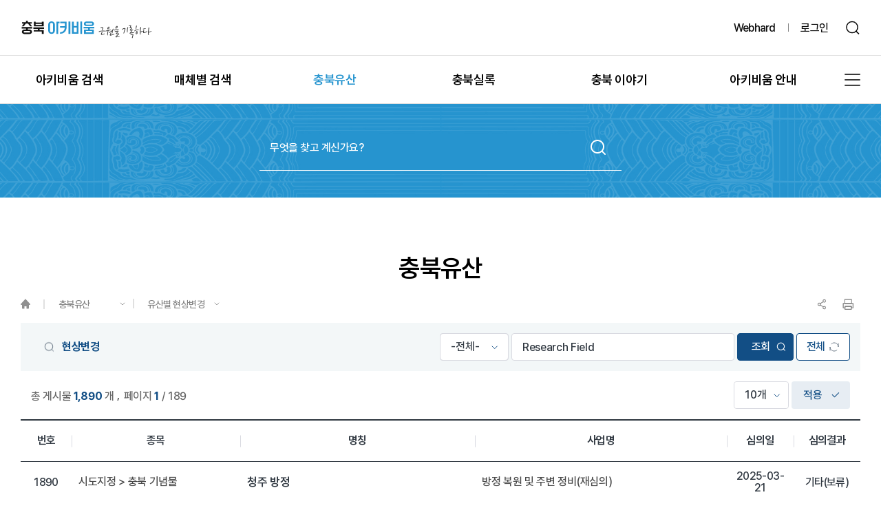

--- FILE ---
content_type: text/html;charset=UTF-8
request_url: http://archive.chungbuk.re.kr/prog/phenomenon/list.do;jsessionid=19AF6E8ECAD573A8E7D661959C332737
body_size: 14926
content:
















        
        
        <!DOCTYPE html>
        
            
                <html lang='ko'>
            
        
        
            
                
            
        
        <head>
            <meta charset="utf-8">
            <meta name="robots" content="index,follow">
            <meta name="format-detection" content="telephone=no" />
            <meta name="viewport" content="width=device-width, initial-scale=1">
            <meta name="author" content="충북 아키비움">
            <meta name="subject" content="충북 아키비움">
            
                
                
                
                    <meta name="title" content=" 유산별 현상변경 > 충북유산 > 충북 아키비움">
                    <meta name="keywords" content="충북 아키비움, 유산별 현상변경 > 충북유산 >">
                    <meta name="description" lang="ko" content=" 유산별 현상변경 충북유산충북 아키비움" />
                
            

            <meta name="copyright" content="COPYRIGHT 2024 충청북도문화재연구원, ALL RIGHTS RESERVED.">
            <meta property="og:type" content="website" />
             
                
                
                
                    <meta property="og:title" content=" 유산별 현상변경 > 충북유산 > 충북 아키비움" />
                    <meta property="og:description" content=" 유산별 현상변경 충북유산충북 아키비움" />
                    <meta property="og:image" content="/images/archive/common/2024/og.jpg;jsessionid=4AB5FD8580813E4659F8DEF0178BD361" />
                
            
            <meta name="theme-color" content="#00893C">
            <meta name="apple-mobile-web-app-capable" content="no">
            <meta name="apple-mobile-web-app-status-bar-style" content="default">
            <meta name="apple-mobile-web-app-title" content="충북 아키비움">
            <!-- <link rel="icon" type="image/svg"  href="/pcms/common/images/favicon.svg" />
            <link rel="apple-touch-icon-precomposed" href="/pcms/common/images/favicon_152.svg"> -->

            
            <!-- <link rel="shortcut icon" type="image/x-icon" href="/pcms/common/images/favicon.ico">
            <link rel="apple-touch-icon-precomposed" href="/pcms/common/images/favicon_152.png"> -->
            
            <link rel="stylesheet" href="/pcms/common/fonts/kor/pretendard/fontStyle.css;jsessionid=4AB5FD8580813E4659F8DEF0178BD361" />
            <link rel="stylesheet" href="/pcms/common/css/common.css;jsessionid=4AB5FD8580813E4659F8DEF0178BD361" />
            <link rel="stylesheet" href="/pcms/common/pluigs/bootstrap/bootstrap.min.css;jsessionid=4AB5FD8580813E4659F8DEF0178BD361" />
            <link rel="stylesheet" href="/pcms/common/font/font-awesome.css;jsessionid=4AB5FD8580813E4659F8DEF0178BD361" />
            <link rel="stylesheet" href="/pcms/common/css/acego.ui.min.css;jsessionid=4AB5FD8580813E4659F8DEF0178BD361" />
            <link rel="stylesheet" href="/css/archive/2024/acego.header.css;jsessionid=4AB5FD8580813E4659F8DEF0178BD361" />
            <link rel="stylesheet" href="/css/archive/2024/acego.footer.css;jsessionid=4AB5FD8580813E4659F8DEF0178BD361" />
            <link rel="stylesheet" href="/css/archive/2024/acego.tmpl.css;jsessionid=4AB5FD8580813E4659F8DEF0178BD361" />
            <link rel="stylesheet" href="/pcms/common/css/ir-icon.css;jsessionid=4AB5FD8580813E4659F8DEF0178BD361" />
            
            <!-- content -->
            <link rel="stylesheet" href="/css/skin.css;jsessionid=4AB5FD8580813E4659F8DEF0178BD361" />
            <link rel="stylesheet" href="/css/archive/content.css;jsessionid=4AB5FD8580813E4659F8DEF0178BD361" />
            <!-- content -->
            <script src="/pcms/common/pluigs/jQuery/jquery-3.3.1.min.js;jsessionid=4AB5FD8580813E4659F8DEF0178BD361"></script>
            

            <link rel="stylesheet" href="/pcms/common/css/program.css;jsessionid=4AB5FD8580813E4659F8DEF0178BD361" />
            <link rel="stylesheet" href="/pcms/common/css/board.min.css;jsessionid=4AB5FD8580813E4659F8DEF0178BD361" />
            <link rel="stylesheet" href="/pcms/common/css/archive.css;jsessionid=4AB5FD8580813E4659F8DEF0178BD361" />
            
            
            <link rel="stylesheet" type="text/css" href="/css/prog/phenomenon/style.css" media="all" />
            
            
            
            <script src="/pcms/common/pluigs/jQuery/jquery-migrate-1.4.1.min.js;jsessionid=4AB5FD8580813E4659F8DEF0178BD361"></script>
            <script src="/pcms/common/pluigs/jQueryUI/jquery-ui.min.js;jsessionid=4AB5FD8580813E4659F8DEF0178BD361"></script>
            <script src="/pcms/common/pluigs/bootstrap/bootstrap.min.js;jsessionid=4AB5FD8580813E4659F8DEF0178BD361"></script>
            <script src="/pcms/common/js/acego.common.js;jsessionid=4AB5FD8580813E4659F8DEF0178BD361"></script>
            <script src="/js/archive/ajaxview.js;jsessionid=4AB5FD8580813E4659F8DEF0178BD361"></script>
            <!--[if lt IE 9]>
            <script src="/pcms/common/pluigs/html5/html5shiv.min.js"></script>
            <![endif]-->

            <title>  

                
                
                
                
                
                
                
                
                
                
                
                
                
                
                
                
                
                
                
                
                
                
                
                
                
                
                
                
                
                
                
                
                
                
                
                
                
                
                
                
                
                
                
                
                
                
                
                
                
                
                
                
                
                
                
                
                
                
                
                
                
                
                
                
                
                
                
                
                
                
                
                
                
                
                
                
                
                
                
                
                
                
                
                
                
                
                
                
                
                
                
                
                
                
                
                
                
                
                
                
                
                
                
                
                
                
                
                
                
                
                
                
                
                
                
                
                
                
                
                
                
                
                
                
                
                
                
                
                
                
                
                
                
                
                
                
                
                
                
                 유산별 현상변경 >
                
                
                
                
                
                
                
                
                
                
                
                
                
                
                
                
                
                
                
                
                
                
                
                
                
                
                
                
                
                
                
                
                
                
                
                
                
                
                
                
                
                
                
                
                
                
                
                
                
                
                
                
                
                
                
                

                
                
                
                
                
                
                
                
                
                
                
                
                
                
                
                
                
                
                
                
                
                
                
                
                
                
                
                
                
                
                
                
                
                
                
                
                
                
                
                
                
                
                
                
                
                
                
                
                
                
                
                
                
                
                
                
                
                
                
                
                
                
                
                
                
                
                
                
                
                
                
                
                
                
                
                
                
                
                
                
                
                
                
                
                
                
                
                
                
                
                
                
                
                
                
                
                
                
                
                
                
                
                
                
                
                
                
                
                
                
                
                
                
                
                
                
                
                
                
                
                
                
                
                
                
                
                
                
                
                
                
                
                
                 충북유산 >
                
                
                
                
                
                
                
                
                
                
                
                
                
                
                
                
                
                
                
                
                
                
                
                
                
                
                
                
                
                
                
                
                
                
                
                
                
                
                
                
                
                
                
                
                
                
                
                
                
                
                
                
                
                
                
                
                
                
                
                
                
                 충북 아키비움</title>
            <style>

             .program--contents table button{width:auto;height:auto}
             .btn-sm {padding: 9px 13px 9px !important;font-size: 14px !important;}
             </style>
        </head>
        <body class="sub07_02">
        <!-- 스킵네비케이션시작 -->
        <div id="skipnavi">
            <a href="#txt">본문 바로가기</a>
            <a href="#gnb_layout">대메뉴 바로가기</a>
        </div>
        <!-- 스킵네비케이션끝 -->
        <!-- top_layout :s -->
        <header id="top_layout">
            <!-- gnb_layout :s -->
            










    
    

    <div class="layout top_wrap">
        <h1 class="logo_wrap" id="logo"><a href="/archive/index.do;jsessionid=4AB5FD8580813E4659F8DEF0178BD361" class="ir ir-tmpl">충북 아키비움 근원을 기록하다</a></h1>
        <ul class="utile_wrap">

            <li class="text webhard">
                <a href="http://223.130.174.205/pm/" target="_blank" title="새창열림">Webhard</a>
            </li>
            
                
                
                    <li class="text login"><a href="/archive/login.do">로그인</a></li>
                
            
            <li class="search clickOpen">
                <a id="search-button" class="open" href="/search/front/Search.jsp" target="_blank"><span class="ir ir-tmpl">검색</span></a>
            </li>
            <li class="box pc">
                <a id="btnAllmenu" href="/archive/sitemap.do;jsessionid=4AB5FD8580813E4659F8DEF0178BD361"><span>전체메뉴</span><i class="ir ir-tmpl"></i></a>
            </li>
            <li class="box mo">
                <button type="button" class="btn-allmenu " data-toggle="modal" data-target="#mobile-menu"><span class="sr-only">전체메뉴</span><i class="ir ir-tmpl"></i></button>
            </li>
        </ul>
    </div>
   
    <div id="gnb_layout">
        <div id="gnb"  class="">
            <!-- 공통메뉴틀 시작 -->
            <div class="gnb_wrap layout">
                <!-- 메뉴 시작 -->
                
                
                    
                        
                    
                
                    
                
                    
                
                    
                
                    
                
                    
                
                    
                
                    
                
                    
                
                    
                
                    
                
                    
                
                    
                
                    
                
                    
                
                    
                
                    
                
                    
                
                    
                
                    
                
                    
                
                    
                
                    
                
                    
                
                    
                
                    
                
                    
                
                    
                
                    
                
                    
                
                    
                
                    
                
                    
                
                    
                
                    
                
                    
                
                    
                
                    
                
                    
                
                    
                
                    
                
                    
                
                    
                
                    
                
                    
                
                    
                
                    
                
                    
                
                    
                
                    
                
                    
                
                    
                
                    
                
                    
                
                    
                
                    
                
                    
                
                    
                
                    
                        
                    
                
                    
                
                    
                
                    
                
                    
                
                    
                
                    
                
                    
                
                    
                        
                    
                
                    
                
                    
                
                    
                
                    
                
                    
                
                    
                        
                    
                
                    
                
                    
                
                    
                
                    
                        
                    
                
                    
                
                    
                
                    
                
                    
                
                    
                
                    
                
                    
                
                    
                        
                    
                
                    
                
                    
                
                    
                
                    
                
                    
                
                    
                
                    
                
                    
                        
                    
                
                    
                
                    
                
                    
                
                <strong class="gnb-title">우리의 기억이 <b>100년 뒤 문화유산이</b> 됩니다.</strong>
                <ul class="depth1_ul n6">
                    
                    

                        
                            
                            <li class="n1 ">
                                <a class="th_1st" href="/prog/sectionCode/list.do;jsessionid=4AB5FD8580813E4659F8DEF0178BD361" ><span>아키비움 검색<em>Archive</em></span></a>
                                <ul class="depth2_ul depth2_1">


                                    
                                    

                                        

                                    

                                        
                                            
                                            <li class="n1_1"><a href="/prog/sectionCode/list.do;jsessionid=4AB5FD8580813E4659F8DEF0178BD361" data-menu="depth2"  ><span>상세검색</span></a>
                                                
                                            </li>
                                        

                                    

                                        
                                            
                                            <li class="n1_2"><a href="/prog/assets/0208/list.do;jsessionid=4AB5FD8580813E4659F8DEF0178BD361?mno=0208_0_6332&searchFirst=6332" data-menu="depth2"  ><span>지역별 검색</span></a>
                                                
                                                    <ul class="depth3_ul">
                                                        
                                                            <li><a href="/prog/assets/0208/list.do;jsessionid=4AB5FD8580813E4659F8DEF0178BD361?mno=0208_0_6329&searchFirst=0" data-menu="depth3" ><span>충북일원</span></a></li>
                                                        
                                                            <li><a href="/prog/assets/0208/list.do;jsessionid=4AB5FD8580813E4659F8DEF0178BD361?mno=0208_0_6332&searchFirst=6332" data-menu="depth3" ><span>청주시</span></a></li>
                                                        
                                                            <li><a href="/prog/assets/0208/list.do;jsessionid=4AB5FD8580813E4659F8DEF0178BD361?mno=0208_0_6335&searchFirst=6335" data-menu="depth3" ><span>충주시</span></a></li>
                                                        
                                                            <li><a href="/prog/assets/0208/list.do;jsessionid=4AB5FD8580813E4659F8DEF0178BD361?mno=0208_0_6338&searchFirst=6338" data-menu="depth3" ><span>제천시</span></a></li>
                                                        
                                                            <li><a href="/prog/assets/0208/list.do;jsessionid=4AB5FD8580813E4659F8DEF0178BD361?mno=0208_0_6359&searchFirst=6359" data-menu="depth3" ><span>단양군</span></a></li>
                                                        
                                                            <li><a href="/prog/assets/0208/list.do;jsessionid=4AB5FD8580813E4659F8DEF0178BD361?mno=0208_0_6356&searchFirst=6356" data-menu="depth3" ><span>음성군</span></a></li>
                                                        
                                                            <li><a href="/prog/assets/0208/list.do;jsessionid=4AB5FD8580813E4659F8DEF0178BD361?mno=0208_0_6353&searchFirst=6353" data-menu="depth3" ><span>괴산군</span></a></li>
                                                        
                                                            <li><a href="/prog/assets/0208/list.do;jsessionid=4AB5FD8580813E4659F8DEF0178BD361?mno=0208_0_6350&searchFirst=6350" data-menu="depth3" ><span>증평군</span></a></li>
                                                        
                                                            <li><a href="/prog/assets/0208/list.do;jsessionid=4AB5FD8580813E4659F8DEF0178BD361?mno=0208_0_7950&searchFirst=7950" data-menu="depth3" ><span>진천군</span></a></li>
                                                        
                                                            <li><a href="/prog/assets/0208/list.do;jsessionid=4AB5FD8580813E4659F8DEF0178BD361?mno=0208_0_6341&searchFirst=6341" data-menu="depth3" ><span>보은군</span></a></li>
                                                        
                                                            <li><a href="/prog/assets/0208/list.do;jsessionid=4AB5FD8580813E4659F8DEF0178BD361?mno=0208_0_6347&searchFirst=6347" data-menu="depth3" ><span>영동군</span></a></li>
                                                        
                                                            <li><a href="/prog/assets/0208/list.do;jsessionid=4AB5FD8580813E4659F8DEF0178BD361?mno=0208_0_6344&searchFirst=6344" data-menu="depth3" ><span>옥천군</span></a></li>
                                                        
                                                            <li><a href="/prog/assets/0208/list.do;jsessionid=4AB5FD8580813E4659F8DEF0178BD361?mno=0208_0_6362&searchFirst=6362" data-menu="depth3" ><span>기타</span></a></li>
                                                        
                                                    </ul>
                                                
                                            </li>
                                        

                                    

                                        

                                    

                                        

                                    

                                        

                                    

                                        

                                    

                                        

                                    

                                        

                                    

                                        

                                    

                                        

                                    

                                        

                                    

                                        

                                    

                                        

                                    

                                        

                                    

                                        

                                    

                                        
                                            
                                            <li class="n1_3"><a href="/prog/assets/0102/list.do;jsessionid=4AB5FD8580813E4659F8DEF0178BD361?mno=0102_0_30&searchFirst=30" data-menu="depth2"  ><span>시대별 검색</span></a>
                                                
                                                    <ul class="depth3_ul">
                                                        
                                                            <li><a href="/prog/assets/0102/list.do;jsessionid=4AB5FD8580813E4659F8DEF0178BD361?mno=0102_0_30&searchFirst=30" data-menu="depth3" ><span>선사시대</span></a></li>
                                                        
                                                            <li><a href="/prog/assets/0102/list.do;jsessionid=4AB5FD8580813E4659F8DEF0178BD361?mno=0102_0_31&searchFirst=31" data-menu="depth3" ><span>청동기시대</span></a></li>
                                                        
                                                            <li><a href="/prog/assets/0102/list.do;jsessionid=4AB5FD8580813E4659F8DEF0178BD361?mno=0102_0_32&searchFirst=32" data-menu="depth3" ><span>철기시대</span></a></li>
                                                        
                                                            <li><a href="/prog/assets/0102/list.do;jsessionid=4AB5FD8580813E4659F8DEF0178BD361?mno=0102_0_34&searchFirst=34" data-menu="depth3" ><span>삼국시대</span></a></li>
                                                        
                                                            <li><a href="/prog/assets/0102/list.do;jsessionid=4AB5FD8580813E4659F8DEF0178BD361?mno=0102_0_36&searchFirst=36" data-menu="depth3" ><span>통일신라</span></a></li>
                                                        
                                                            <li><a href="/prog/assets/0102/list.do;jsessionid=4AB5FD8580813E4659F8DEF0178BD361?mno=0102_0_38&searchFirst=38" data-menu="depth3" ><span>고려시대</span></a></li>
                                                        
                                                            <li><a href="/prog/assets/0102/list.do;jsessionid=4AB5FD8580813E4659F8DEF0178BD361?mno=0102_0_40&searchFirst=40" data-menu="depth3" ><span>조선시대</span></a></li>
                                                        
                                                            <li><a href="/prog/assets/0102/list.do;jsessionid=4AB5FD8580813E4659F8DEF0178BD361?mno=0102_0_42&searchFirst=42" data-menu="depth3" ><span>일제강점기</span></a></li>
                                                        
                                                            <li><a href="/prog/assets/0102/list.do;jsessionid=4AB5FD8580813E4659F8DEF0178BD361?mno=0102_0_43&searchFirst=43" data-menu="depth3" ><span>근현대</span></a></li>
                                                        
                                                            <li><a href="/prog/assets/0102/list.do;jsessionid=4AB5FD8580813E4659F8DEF0178BD361?mno=0102_0_45&searchFirst=45" data-menu="depth3" ><span>시대미상</span></a></li>
                                                        
                                                            <li><a href="/prog/assets/0102/list.do;jsessionid=4AB5FD8580813E4659F8DEF0178BD361?mno=0102_0_7715&searchFirst=7715" data-menu="depth3" ><span>-</span></a></li>
                                                        
                                                    </ul>
                                                
                                            </li>
                                        

                                    

                                        

                                    

                                        

                                    

                                        

                                    

                                        

                                    

                                        

                                    

                                        

                                    

                                        

                                    

                                        

                                    

                                        

                                    

                                        

                                    

                                        

                                    

                                        
                                            
                                            <li class="n1_4"><a href="/prog/assets/0101/list.do;jsessionid=4AB5FD8580813E4659F8DEF0178BD361?mno=0101_1&searchFirst=1" data-menu="depth2"  ><span>종목별 검색</span></a>
                                                
                                                    <ul class="depth3_ul">
                                                        
                                                            <li><a href="/prog/assets/0101/list.do;jsessionid=4AB5FD8580813E4659F8DEF0178BD361?mno=0101_1&searchFirst=1" data-menu="depth3" ><span>국가지정</span></a></li>
                                                        
                                                            <li><a href="/prog/assets/0101/list.do;jsessionid=4AB5FD8580813E4659F8DEF0178BD361?mno=0101_10&searchFirst=10" data-menu="depth3" ><span>시도지정</span></a></li>
                                                        
                                                            <li><a href="/prog/assets/0101/list.do;jsessionid=4AB5FD8580813E4659F8DEF0178BD361?mno=0101_16&searchFirst=16" data-menu="depth3" ><span>시군지정</span></a></li>
                                                        
                                                            <li><a href="/prog/assets/0101/list.do;jsessionid=4AB5FD8580813E4659F8DEF0178BD361?mno=0101_29&searchFirst=29" data-menu="depth3" ><span>지정해제</span></a></li>
                                                        
                                                            <li><a href="/prog/assets/0101/list.do;jsessionid=4AB5FD8580813E4659F8DEF0178BD361?mno=0101_36330&searchFirst=36330" data-menu="depth3" ><span>비지정</span></a></li>
                                                        
                                                            <li><a href="/prog/assets/0101/list.do;jsessionid=4AB5FD8580813E4659F8DEF0178BD361?mno=0101_36339&searchFirst=36339" data-menu="depth3" ><span>기록물</span></a></li>
                                                        
                                                            <li><a href="/prog/assets/0101/list.do;jsessionid=4AB5FD8580813E4659F8DEF0178BD361?mno=0101_39598&searchFirst=39598" data-menu="depth3" ><span>충북실록</span></a></li>
                                                        
                                                            <li><a href="/prog/assets/0101/list.do;jsessionid=4AB5FD8580813E4659F8DEF0178BD361?mno=0101_28808&searchFirst=28808" data-menu="depth3" ><span>기타</span></a></li>
                                                        
                                                    </ul>
                                                
                                            </li>
                                        

                                    

                                        

                                    

                                        

                                    

                                        

                                    

                                        

                                    

                                        

                                    

                                        

                                    

                                        

                                    

                                        

                                    

                                        

                                    

                                        

                                    

                                        

                                    

                                        

                                    

                                        

                                    

                                        

                                    

                                        

                                    

                                        

                                    

                                        

                                    

                                        

                                    

                                        

                                    

                                        

                                    

                                        

                                    

                                        

                                    

                                        

                                    

                                        

                                    

                                        

                                    

                                        

                                    

                                        

                                    

                                        

                                    

                                        

                                    

                                        

                                    

                                        

                                    

                                        

                                    

                                        

                                    

                                        

                                    

                                        

                                    

                                        

                                    

                                        

                                    

                                        

                                    

                                        

                                    

                                        

                                    

                                        

                                    

                                        

                                    

                                        

                                    

                                        

                                    

                                        

                                    

                                        

                                    

                                        

                                    

                                        

                                    

                                        

                                    

                                        

                                    

                                        

                                    

                                        

                                    

                                        

                                    

                                        

                                    

                                        

                                    

                                        

                                    

                                        

                                    

                                        

                                    

                                        

                                    

                                        

                                    

                                        

                                    

                                        

                                    

                                        

                                    

                                        

                                    

                                        

                                    

                                        

                                    

                                        

                                    

                                </ul>
                            </li>
                        
                    

                        
                    

                        
                    

                        
                    

                        
                    

                        
                    

                        
                    

                        
                    

                        
                    

                        
                    

                        
                    

                        
                    

                        
                    

                        
                    

                        
                    

                        
                    

                        
                    

                        
                    

                        
                    

                        
                    

                        
                    

                        
                    

                        
                    

                        
                    

                        
                    

                        
                    

                        
                    

                        
                    

                        
                    

                        
                    

                        
                    

                        
                    

                        
                    

                        
                    

                        
                    

                        
                    

                        
                    

                        
                    

                        
                    

                        
                    

                        
                    

                        
                    

                        
                    

                        
                    

                        
                    

                        
                    

                        
                    

                        
                    

                        
                    

                        
                    

                        
                    

                        
                    

                        
                    

                        
                    

                        
                    

                        
                    

                        
                    

                        
                    

                        
                            
                            <li class="n2 ">
                                <a class="th_1st" href="/prog/assetsMediaDetail/Photo/list.do;jsessionid=4AB5FD8580813E4659F8DEF0178BD361" ><span>매체별 검색<em>Archive</em></span></a>
                                <ul class="depth2_ul depth2_2">


                                    
                                    

                                        

                                    

                                        

                                    

                                        

                                    

                                        

                                    

                                        

                                    

                                        

                                    

                                        

                                    

                                        

                                    

                                        

                                    

                                        

                                    

                                        

                                    

                                        

                                    

                                        

                                    

                                        

                                    

                                        

                                    

                                        

                                    

                                        

                                    

                                        

                                    

                                        

                                    

                                        

                                    

                                        

                                    

                                        

                                    

                                        

                                    

                                        

                                    

                                        

                                    

                                        

                                    

                                        

                                    

                                        

                                    

                                        

                                    

                                        

                                    

                                        

                                    

                                        

                                    

                                        

                                    

                                        

                                    

                                        

                                    

                                        

                                    

                                        

                                    

                                        

                                    

                                        

                                    

                                        

                                    

                                        

                                    

                                        

                                    

                                        

                                    

                                        

                                    

                                        

                                    

                                        

                                    

                                        

                                    

                                        

                                    

                                        

                                    

                                        

                                    

                                        

                                    

                                        

                                    

                                        

                                    

                                        

                                    

                                        

                                    

                                        

                                    

                                        

                                    

                                        

                                    

                                        

                                    

                                        
                                            
                                            <li class="n2_1"><a href="/prog/assetsMediaDetail/Photo/list.do;jsessionid=4AB5FD8580813E4659F8DEF0178BD361" data-menu="depth2"  ><span>이미지</span></a>
                                                
                                            </li>
                                        

                                    

                                        
                                            
                                            <li class="n2_2"><a href="/prog/assetsMediaDetail/Movie/list.do;jsessionid=4AB5FD8580813E4659F8DEF0178BD361" data-menu="depth2"  ><span>동영상</span></a>
                                                
                                            </li>
                                        

                                    

                                        
                                            
                                            <li class="n2_3"><a href="/prog/assetsMediaDetail/Music/list.do;jsessionid=4AB5FD8580813E4659F8DEF0178BD361" data-menu="depth2"  ><span>음원</span></a>
                                                
                                            </li>
                                        

                                    

                                        
                                            
                                            <li class="n2_4"><a href="/prog/assetsMediaDetail/Doc/list.do;jsessionid=4AB5FD8580813E4659F8DEF0178BD361" data-menu="depth2"  ><span>문서</span></a>
                                                
                                            </li>
                                        

                                    

                                        
                                            
                                            <li class="n2_5"><a href="/prog/assetsMediaDetail/Design/list.do;jsessionid=4AB5FD8580813E4659F8DEF0178BD361" data-menu="depth2"  ><span>도면</span></a>
                                                
                                            </li>
                                        

                                    

                                        
                                            
                                            <li class="n2_6"><a href="/prog/assetsMediaDetail/3D/list.do;jsessionid=4AB5FD8580813E4659F8DEF0178BD361" data-menu="depth2"  ><span>3D</span></a>
                                                
                                            </li>
                                        

                                    

                                        
                                            
                                            <li class="n2_7"><a href="/prog/assetsMediaDetail/Data/list.do;jsessionid=4AB5FD8580813E4659F8DEF0178BD361" data-menu="depth2"  ><span>원시자료</span></a>
                                                
                                            </li>
                                        

                                    

                                        

                                    

                                        

                                    

                                        

                                    

                                        

                                    

                                        

                                    

                                        

                                    

                                        

                                    

                                        

                                    

                                        

                                    

                                        

                                    

                                        

                                    

                                        

                                    

                                        

                                    

                                        

                                    

                                        

                                    

                                        

                                    

                                        

                                    

                                        

                                    

                                        

                                    

                                        

                                    

                                        

                                    

                                        

                                    

                                        

                                    

                                        

                                    

                                        

                                    

                                        

                                    

                                        

                                    

                                        

                                    

                                        

                                    

                                        

                                    

                                </ul>
                            </li>
                        
                    

                        
                    

                        
                    

                        
                    

                        
                    

                        
                    

                        
                    

                        
                    

                        
                            
                            <li class="n3  current ">
                                <a class="th_1st" href="/prog/notification/list.do;jsessionid=4AB5FD8580813E4659F8DEF0178BD361" ><span>충북유산<em>Archive</em></span></a>
                                <ul class="depth2_ul depth2_3">


                                    
                                    

                                        

                                    

                                        

                                    

                                        

                                    

                                        

                                    

                                        

                                    

                                        

                                    

                                        

                                    

                                        

                                    

                                        

                                    

                                        

                                    

                                        

                                    

                                        

                                    

                                        

                                    

                                        

                                    

                                        

                                    

                                        

                                    

                                        

                                    

                                        

                                    

                                        

                                    

                                        

                                    

                                        

                                    

                                        

                                    

                                        

                                    

                                        

                                    

                                        

                                    

                                        

                                    

                                        

                                    

                                        

                                    

                                        

                                    

                                        

                                    

                                        

                                    

                                        

                                    

                                        

                                    

                                        

                                    

                                        

                                    

                                        

                                    

                                        

                                    

                                        

                                    

                                        

                                    

                                        

                                    

                                        

                                    

                                        

                                    

                                        

                                    

                                        

                                    

                                        

                                    

                                        

                                    

                                        

                                    

                                        

                                    

                                        

                                    

                                        

                                    

                                        

                                    

                                        

                                    

                                        

                                    

                                        

                                    

                                        

                                    

                                        

                                    

                                        

                                    

                                        

                                    

                                        

                                    

                                        

                                    

                                        

                                    

                                        

                                    

                                        

                                    

                                        

                                    

                                        

                                    

                                        

                                    

                                        

                                    

                                        
                                            
                                            <li class="n3_1"><a href="/prog/notification/list.do;jsessionid=4AB5FD8580813E4659F8DEF0178BD361" data-menu="depth2"  ><span>유산별 고시정보</span></a>
                                                
                                            </li>
                                        

                                    

                                        
                                            
                                            <li class="n3_2"><a href="/prog/repair/list.do;jsessionid=4AB5FD8580813E4659F8DEF0178BD361" data-menu="depth2"  ><span>유산별 보수정비</span></a>
                                                
                                            </li>
                                        

                                    

                                        
                                            
                                            <li class="n3_3"><a href="/prog/phenomenon/list.do;jsessionid=4AB5FD8580813E4659F8DEF0178BD361" data-menu="depth2"  ><span>유산별 현상변경</span></a>
                                                
                                            </li>
                                        

                                    

                                        
                                            
                                            <li class="n3_4"><a href="/prog/otherResource/list.do;jsessionid=4AB5FD8580813E4659F8DEF0178BD361" data-menu="depth2"  ><span>유산별 학술자료</span></a>
                                                
                                            </li>
                                        

                                    

                                        
                                            
                                            <li class="n3_5"><a href="/prog/committeeMaster/list.do;jsessionid=4AB5FD8580813E4659F8DEF0178BD361" data-menu="depth2"  ><span>위원회</span></a>
                                                
                                            </li>
                                        

                                    

                                        

                                    

                                        

                                    

                                        

                                    

                                        

                                    

                                        

                                    

                                        

                                    

                                        

                                    

                                        

                                    

                                        

                                    

                                        

                                    

                                        

                                    

                                        

                                    

                                        

                                    

                                        

                                    

                                        

                                    

                                        

                                    

                                        

                                    

                                        

                                    

                                        

                                    

                                        

                                    

                                        

                                    

                                        

                                    

                                        

                                    

                                        

                                    

                                </ul>
                            </li>
                        
                    

                        
                    

                        
                    

                        
                    

                        
                    

                        
                    

                        
                            
                            <li class="n4 ">
                                <a class="th_1st" href="/prog/prvncRcrd/list.do;jsessionid=4AB5FD8580813E4659F8DEF0178BD361" ><span>충북실록<em>Archive</em></span></a>
                                <ul class="depth2_ul depth2_4">


                                    
                                    

                                        

                                    

                                        

                                    

                                        

                                    

                                        

                                    

                                        

                                    

                                        

                                    

                                        

                                    

                                        

                                    

                                        

                                    

                                        

                                    

                                        

                                    

                                        

                                    

                                        

                                    

                                        

                                    

                                        

                                    

                                        

                                    

                                        

                                    

                                        

                                    

                                        

                                    

                                        

                                    

                                        

                                    

                                        

                                    

                                        

                                    

                                        

                                    

                                        

                                    

                                        

                                    

                                        

                                    

                                        

                                    

                                        

                                    

                                        

                                    

                                        

                                    

                                        

                                    

                                        

                                    

                                        

                                    

                                        

                                    

                                        

                                    

                                        

                                    

                                        

                                    

                                        

                                    

                                        

                                    

                                        

                                    

                                        

                                    

                                        

                                    

                                        

                                    

                                        

                                    

                                        

                                    

                                        

                                    

                                        

                                    

                                        

                                    

                                        

                                    

                                        

                                    

                                        

                                    

                                        

                                    

                                        

                                    

                                        

                                    

                                        

                                    

                                        

                                    

                                        

                                    

                                        

                                    

                                        

                                    

                                        

                                    

                                        

                                    

                                        

                                    

                                        

                                    

                                        

                                    

                                        

                                    

                                        

                                    

                                        

                                    

                                        

                                    

                                        

                                    

                                        

                                    

                                        

                                    

                                        

                                    

                                        
                                            
                                            <li class="n4_1"><a href="/prog/prvncRcrd/list.do;jsessionid=4AB5FD8580813E4659F8DEF0178BD361" data-menu="depth2"  ><span>충청북도지</span></a>
                                                
                                            </li>
                                        

                                    

                                        
                                            
                                            <li class="n4_2"><a href="/cyber/map/index.jsp;jsessionid=4AB5FD8580813E4659F8DEF0178BD361" data-menu="depth2"  target="_blank" title="실록지도 은(는) 새창으로 열립니다." rel="noopener noreferrer"   ><span>실록지도</span></a>
                                                
                                            </li>
                                        

                                    

                                        
                                            
                                            <li class="n4_3"><a href="/cyber/year/index.jsp;jsessionid=4AB5FD8580813E4659F8DEF0178BD361" data-menu="depth2"  target="_blank" title="디지털연표 은(는) 새창으로 열립니다." rel="noopener noreferrer"   ><span>디지털연표</span></a>
                                                
                                            </li>
                                        

                                    

                                        

                                    

                                        

                                    

                                        

                                    

                                        

                                    

                                        

                                    

                                        

                                    

                                        

                                    

                                        

                                    

                                        

                                    

                                        

                                    

                                        

                                    

                                        

                                    

                                        

                                    

                                        

                                    

                                        

                                    

                                        

                                    

                                        

                                    

                                        

                                    

                                        

                                    

                                        

                                    

                                </ul>
                            </li>
                        
                    

                        
                    

                        
                    

                        
                    

                        
                            
                            <li class="n5 ">
                                <a class="th_1st" href="/bbs/BBSMSTR_000000000130/list.do;jsessionid=4AB5FD8580813E4659F8DEF0178BD361" ><span>충북 이야기<em>Archive</em></span></a>
                                <ul class="depth2_ul depth2_5">


                                    
                                    

                                        

                                    

                                        

                                    

                                        

                                    

                                        

                                    

                                        

                                    

                                        

                                    

                                        

                                    

                                        

                                    

                                        

                                    

                                        

                                    

                                        

                                    

                                        

                                    

                                        

                                    

                                        

                                    

                                        

                                    

                                        

                                    

                                        

                                    

                                        

                                    

                                        

                                    

                                        

                                    

                                        

                                    

                                        

                                    

                                        

                                    

                                        

                                    

                                        

                                    

                                        

                                    

                                        

                                    

                                        

                                    

                                        

                                    

                                        

                                    

                                        

                                    

                                        

                                    

                                        

                                    

                                        

                                    

                                        

                                    

                                        

                                    

                                        

                                    

                                        

                                    

                                        

                                    

                                        

                                    

                                        

                                    

                                        

                                    

                                        

                                    

                                        

                                    

                                        

                                    

                                        

                                    

                                        

                                    

                                        

                                    

                                        

                                    

                                        

                                    

                                        

                                    

                                        

                                    

                                        

                                    

                                        

                                    

                                        

                                    

                                        

                                    

                                        

                                    

                                        

                                    

                                        

                                    

                                        

                                    

                                        

                                    

                                        

                                    

                                        

                                    

                                        

                                    

                                        

                                    

                                        

                                    

                                        

                                    

                                        

                                    

                                        

                                    

                                        

                                    

                                        

                                    

                                        

                                    

                                        

                                    

                                        

                                    

                                        

                                    

                                        

                                    

                                        

                                    

                                        
                                            
                                            <li class="n5_1"><a href="/bbs/BBSMSTR_000000000130/list.do;jsessionid=4AB5FD8580813E4659F8DEF0178BD361" data-menu="depth2"  ><span>그때, 그 시절의 충북</span></a>
                                                
                                            </li>
                                        

                                    

                                        
                                            
                                            <li class="n5_2"><a href="/bbs/history/list.do;jsessionid=4AB5FD8580813E4659F8DEF0178BD361" data-menu="depth2"  ><span>또 다른 기록, 발굴</span></a>
                                                
                                            </li>
                                        

                                    

                                        
                                            
                                            <li class="n5_3"><a href="/bbs/travel/list.do;jsessionid=4AB5FD8580813E4659F8DEF0178BD361" data-menu="depth2"  ><span>문화유산의 과거여행</span></a>
                                                
                                            </li>
                                        

                                    

                                        
                                            
                                            <li class="n5_4"><a href="/bbs/preservation/list.do;jsessionid=4AB5FD8580813E4659F8DEF0178BD361" data-menu="depth2"  ><span>문화유산의 보존</span></a>
                                                
                                            </li>
                                        

                                    

                                        
                                            
                                            <li class="n5_5"><a href="/prog/regulationsMaster/list.do;jsessionid=4AB5FD8580813E4659F8DEF0178BD361" data-menu="depth2"  ><span>법규정보</span></a>
                                                
                                            </li>
                                        

                                    

                                        
                                            
                                            <li class="n5_6"><a href="/prog/promote/list.do;jsessionid=4AB5FD8580813E4659F8DEF0178BD361" data-menu="depth2"  ><span>언론보도</span></a>
                                                
                                            </li>
                                        

                                    

                                        
                                            
                                            <li class="n5_7"><a href="/prog/assetsEbook/list.do;jsessionid=4AB5FD8580813E4659F8DEF0178BD361" data-menu="depth2"  ><span>충북 도서정보</span></a>
                                                
                                            </li>
                                        

                                    

                                        

                                    

                                        

                                    

                                        

                                    

                                        

                                    

                                        

                                    

                                        

                                    

                                        

                                    

                                        

                                    

                                        

                                    

                                        

                                    

                                        

                                    

                                        

                                    

                                </ul>
                            </li>
                        
                    

                        
                    

                        
                    

                        
                    

                        
                    

                        
                    

                        
                    

                        
                    

                        
                            
                            <li class="n6 ">
                                <a class="th_1st" href="/archive/sub04_01.do;jsessionid=4AB5FD8580813E4659F8DEF0178BD361" ><span>아키비움 안내<em>Archive</em></span></a>
                                <ul class="depth2_ul depth2_6">


                                    
                                    

                                        

                                    

                                        

                                    

                                        

                                    

                                        

                                    

                                        

                                    

                                        

                                    

                                        

                                    

                                        

                                    

                                        

                                    

                                        

                                    

                                        

                                    

                                        

                                    

                                        

                                    

                                        

                                    

                                        

                                    

                                        

                                    

                                        

                                    

                                        

                                    

                                        

                                    

                                        

                                    

                                        

                                    

                                        

                                    

                                        

                                    

                                        

                                    

                                        

                                    

                                        

                                    

                                        

                                    

                                        

                                    

                                        

                                    

                                        

                                    

                                        

                                    

                                        

                                    

                                        

                                    

                                        

                                    

                                        

                                    

                                        

                                    

                                        

                                    

                                        

                                    

                                        

                                    

                                        

                                    

                                        

                                    

                                        

                                    

                                        

                                    

                                        

                                    

                                        

                                    

                                        

                                    

                                        

                                    

                                        

                                    

                                        

                                    

                                        

                                    

                                        

                                    

                                        

                                    

                                        

                                    

                                        

                                    

                                        

                                    

                                        

                                    

                                        

                                    

                                        

                                    

                                        

                                    

                                        

                                    

                                        

                                    

                                        

                                    

                                        

                                    

                                        

                                    

                                        

                                    

                                        

                                    

                                        

                                    

                                        

                                    

                                        

                                    

                                        

                                    

                                        

                                    

                                        

                                    

                                        

                                    

                                        

                                    

                                        

                                    

                                        

                                    

                                        

                                    

                                        

                                    

                                        

                                    

                                        

                                    

                                        

                                    

                                        

                                    

                                        

                                    

                                        

                                    

                                        

                                    

                                        
                                            
                                            <li class="n6_1"><a href="/bbs/notice/list.do;jsessionid=4AB5FD8580813E4659F8DEF0178BD361" data-menu="depth2"  ><span>공지사항</span></a>
                                                
                                            </li>
                                        

                                    

                                        
                                            
                                            <li class="n6_2"><a href="/archive/sub04_01.do;jsessionid=4AB5FD8580813E4659F8DEF0178BD361" data-menu="depth2"  ><span>아키비움 소개</span></a>
                                                
                                            </li>
                                        

                                    

                                        
                                            
                                            <li class="n6_3"><a href="/archive/sub04_02.do;jsessionid=4AB5FD8580813E4659F8DEF0178BD361" data-menu="depth2"  ><span>이용방법</span></a>
                                                
                                            </li>
                                        

                                    

                                        
                                            
                                            <li class="n6_4"><a href="/prog/assets/stat.do;jsessionid=4AB5FD8580813E4659F8DEF0178BD361" data-menu="depth2"  ><span>자료통계</span></a>
                                                
                                            </li>
                                        

                                    

                                        
                                            
                                            <li class="n6_5"><a href="/archive/sub04_06.do;jsessionid=4AB5FD8580813E4659F8DEF0178BD361" data-menu="depth2"  ><span>원문자료 신청</span></a>
                                                
                                            </li>
                                        

                                    

                                        
                                            
                                            <li class="n6_6"><a href="/archive/sub04_07.do;jsessionid=4AB5FD8580813E4659F8DEF0178BD361" data-menu="depth2"  ><span>분쟁조정 신청</span></a>
                                                
                                            </li>
                                        

                                    

                                        
                                            
                                            <li class="n6_7"><a href="/prog/assets/0101/36339/list.do;jsessionid=4AB5FD8580813E4659F8DEF0178BD361" data-menu="depth2"  ><span>기록물 수집 안내</span></a>
                                                
                                            </li>
                                        

                                    

                                        

                                    

                                        

                                    

                                        

                                    

                                        

                                    

                                </ul>
                            </li>
                        
                    

                        
                    

                        
                    

                        
                    

                        
                    

                        
                    

                        
                    

                        
                    

                        
                    

                        
                    

                        
                    

                        
                    
                </ul>
                <!-- 메뉴 끝 -->
            </div>
            <span class="line"></span>
            <!-- 공통메뉴틀 끝 -->
        </div>
    </div>

    <!-- 모바일 메뉴 -->
    <div class="modal fade" id="mobile-menu" role="dialog" aria-hidden="true">
        <div class="modal-dialog" role="document">
            <div class="mo_top_untill">
                <ul class="utile_wrap">
                    <!-- <li class="n1"><a href="/archive/index.do"><span>HOME</span></a></li>
                    <li class="text n2 webhard">
                        <a href="http://223.130.174.205/pm/" target="_blank" title="새창열림">Webhard</a>
                    </li> -->
                    
                        
                        
                            <li class="text n1 login"><a href="/archive/login.do">로그인</a></li>
                        
                    
                    <li class="text n2 search clickOpen">
                        <a id="search-button" class="open" href="/search/front/Search.jsp" target="_blank"><span class="ir ir-tmpl">검색</span></a>
                    </li>
                    
                </ul>
            </div>
            <div class="modal-content">

                <div class="modal-body accordion">
                    
                    
                        
                            
                        
                    
                        
                    
                        
                    
                        
                    
                        
                    
                        
                    
                        
                    
                        
                    
                        
                    
                        
                    
                        
                    
                        
                    
                        
                    
                        
                    
                        
                    
                        
                    
                        
                    
                        
                    
                        
                    
                        
                    
                        
                    
                        
                    
                        
                    
                        
                    
                        
                    
                        
                    
                        
                    
                        
                    
                        
                    
                        
                    
                        
                    
                        
                    
                        
                    
                        
                    
                        
                    
                        
                    
                        
                    
                        
                    
                        
                    
                        
                    
                        
                    
                        
                    
                        
                    
                        
                    
                        
                    
                        
                    
                        
                    
                        
                    
                        
                    
                        
                    
                        
                    
                        
                    
                        
                    
                        
                    
                        
                    
                        
                    
                        
                    
                        
                    
                        
                            
                        
                    
                        
                    
                        
                    
                        
                    
                        
                    
                        
                    
                        
                    
                        
                    
                        
                            
                        
                    
                        
                    
                        
                    
                        
                    
                        
                    
                        
                    
                        
                            
                        
                    
                        
                    
                        
                    
                        
                    
                        
                            
                        
                    
                        
                    
                        
                    
                        
                    
                        
                    
                        
                    
                        
                    
                        
                    
                        
                            
                        
                    
                        
                    
                        
                    
                        
                    
                        
                    
                        
                    
                        
                    
                        
                    
                        
                            
                        
                    
                        
                    
                        
                    
                        
                    

                    <ul class="depth1_ul n6">
                        
                        

                            
                                
                                <li class="n1 ">
                                    <a data-target="#mMenu_modal1" class="" href="/prog/sectionCode/list.do;jsessionid=4AB5FD8580813E4659F8DEF0178BD361" ><span>아키비움 검색</span></a>

                                    
                                        <ul class="depth2_ul" id="mMenu_modal1" data-parent="#mobile-menu">
                                            
                                                

                                            
                                                
                                                    <li><a href="/prog/sectionCode/list.do;jsessionid=4AB5FD8580813E4659F8DEF0178BD361" data-menu="depth2" ><span>상세검색</span></a>
                                                        
                                                    </li>
                                                

                                            
                                                
                                                    <li><a href="/prog/assets/0208/list.do;jsessionid=4AB5FD8580813E4659F8DEF0178BD361?mno=0208_0_6332&searchFirst=6332" data-menu="depth2" ><span>지역별 검색</span></a>
                                                        
                                                            <ul class="depth3_ul">
                                                                
                                                                    <li><a href="/prog/assets/0208/list.do;jsessionid=4AB5FD8580813E4659F8DEF0178BD361?mno=0208_0_6329&searchFirst=0" data-menu="depth3" ><span>충북일원</span></a></li>
                                                                
                                                                    <li><a href="/prog/assets/0208/list.do;jsessionid=4AB5FD8580813E4659F8DEF0178BD361?mno=0208_0_6332&searchFirst=6332" data-menu="depth3" ><span>청주시</span></a></li>
                                                                
                                                                    <li><a href="/prog/assets/0208/list.do;jsessionid=4AB5FD8580813E4659F8DEF0178BD361?mno=0208_0_6335&searchFirst=6335" data-menu="depth3" ><span>충주시</span></a></li>
                                                                
                                                                    <li><a href="/prog/assets/0208/list.do;jsessionid=4AB5FD8580813E4659F8DEF0178BD361?mno=0208_0_6338&searchFirst=6338" data-menu="depth3" ><span>제천시</span></a></li>
                                                                
                                                                    <li><a href="/prog/assets/0208/list.do;jsessionid=4AB5FD8580813E4659F8DEF0178BD361?mno=0208_0_6359&searchFirst=6359" data-menu="depth3" ><span>단양군</span></a></li>
                                                                
                                                                    <li><a href="/prog/assets/0208/list.do;jsessionid=4AB5FD8580813E4659F8DEF0178BD361?mno=0208_0_6356&searchFirst=6356" data-menu="depth3" ><span>음성군</span></a></li>
                                                                
                                                                    <li><a href="/prog/assets/0208/list.do;jsessionid=4AB5FD8580813E4659F8DEF0178BD361?mno=0208_0_6353&searchFirst=6353" data-menu="depth3" ><span>괴산군</span></a></li>
                                                                
                                                                    <li><a href="/prog/assets/0208/list.do;jsessionid=4AB5FD8580813E4659F8DEF0178BD361?mno=0208_0_6350&searchFirst=6350" data-menu="depth3" ><span>증평군</span></a></li>
                                                                
                                                                    <li><a href="/prog/assets/0208/list.do;jsessionid=4AB5FD8580813E4659F8DEF0178BD361?mno=0208_0_7950&searchFirst=7950" data-menu="depth3" ><span>진천군</span></a></li>
                                                                
                                                                    <li><a href="/prog/assets/0208/list.do;jsessionid=4AB5FD8580813E4659F8DEF0178BD361?mno=0208_0_6341&searchFirst=6341" data-menu="depth3" ><span>보은군</span></a></li>
                                                                
                                                                    <li><a href="/prog/assets/0208/list.do;jsessionid=4AB5FD8580813E4659F8DEF0178BD361?mno=0208_0_6347&searchFirst=6347" data-menu="depth3" ><span>영동군</span></a></li>
                                                                
                                                                    <li><a href="/prog/assets/0208/list.do;jsessionid=4AB5FD8580813E4659F8DEF0178BD361?mno=0208_0_6344&searchFirst=6344" data-menu="depth3" ><span>옥천군</span></a></li>
                                                                
                                                                    <li><a href="/prog/assets/0208/list.do;jsessionid=4AB5FD8580813E4659F8DEF0178BD361?mno=0208_0_6362&searchFirst=6362" data-menu="depth3" ><span>기타</span></a></li>
                                                                
                                                            </ul>
                                                        
                                                    </li>
                                                

                                            
                                                

                                            
                                                

                                            
                                                

                                            
                                                

                                            
                                                

                                            
                                                

                                            
                                                

                                            
                                                

                                            
                                                

                                            
                                                

                                            
                                                

                                            
                                                

                                            
                                                

                                            
                                                
                                                    <li><a href="/prog/assets/0102/list.do;jsessionid=4AB5FD8580813E4659F8DEF0178BD361?mno=0102_0_30&searchFirst=30" data-menu="depth2" ><span>시대별 검색</span></a>
                                                        
                                                            <ul class="depth3_ul">
                                                                
                                                                    <li><a href="/prog/assets/0102/list.do;jsessionid=4AB5FD8580813E4659F8DEF0178BD361?mno=0102_0_30&searchFirst=30" data-menu="depth3" ><span>선사시대</span></a></li>
                                                                
                                                                    <li><a href="/prog/assets/0102/list.do;jsessionid=4AB5FD8580813E4659F8DEF0178BD361?mno=0102_0_31&searchFirst=31" data-menu="depth3" ><span>청동기시대</span></a></li>
                                                                
                                                                    <li><a href="/prog/assets/0102/list.do;jsessionid=4AB5FD8580813E4659F8DEF0178BD361?mno=0102_0_32&searchFirst=32" data-menu="depth3" ><span>철기시대</span></a></li>
                                                                
                                                                    <li><a href="/prog/assets/0102/list.do;jsessionid=4AB5FD8580813E4659F8DEF0178BD361?mno=0102_0_34&searchFirst=34" data-menu="depth3" ><span>삼국시대</span></a></li>
                                                                
                                                                    <li><a href="/prog/assets/0102/list.do;jsessionid=4AB5FD8580813E4659F8DEF0178BD361?mno=0102_0_36&searchFirst=36" data-menu="depth3" ><span>통일신라</span></a></li>
                                                                
                                                                    <li><a href="/prog/assets/0102/list.do;jsessionid=4AB5FD8580813E4659F8DEF0178BD361?mno=0102_0_38&searchFirst=38" data-menu="depth3" ><span>고려시대</span></a></li>
                                                                
                                                                    <li><a href="/prog/assets/0102/list.do;jsessionid=4AB5FD8580813E4659F8DEF0178BD361?mno=0102_0_40&searchFirst=40" data-menu="depth3" ><span>조선시대</span></a></li>
                                                                
                                                                    <li><a href="/prog/assets/0102/list.do;jsessionid=4AB5FD8580813E4659F8DEF0178BD361?mno=0102_0_42&searchFirst=42" data-menu="depth3" ><span>일제강점기</span></a></li>
                                                                
                                                                    <li><a href="/prog/assets/0102/list.do;jsessionid=4AB5FD8580813E4659F8DEF0178BD361?mno=0102_0_43&searchFirst=43" data-menu="depth3" ><span>근현대</span></a></li>
                                                                
                                                                    <li><a href="/prog/assets/0102/list.do;jsessionid=4AB5FD8580813E4659F8DEF0178BD361?mno=0102_0_45&searchFirst=45" data-menu="depth3" ><span>시대미상</span></a></li>
                                                                
                                                                    <li><a href="/prog/assets/0102/list.do;jsessionid=4AB5FD8580813E4659F8DEF0178BD361?mno=0102_0_7715&searchFirst=7715" data-menu="depth3" ><span>-</span></a></li>
                                                                
                                                            </ul>
                                                        
                                                    </li>
                                                

                                            
                                                

                                            
                                                

                                            
                                                

                                            
                                                

                                            
                                                

                                            
                                                

                                            
                                                

                                            
                                                

                                            
                                                

                                            
                                                

                                            
                                                

                                            
                                                
                                                    <li><a href="/prog/assets/0101/list.do;jsessionid=4AB5FD8580813E4659F8DEF0178BD361?mno=0101_1&searchFirst=1" data-menu="depth2" ><span>종목별 검색</span></a>
                                                        
                                                            <ul class="depth3_ul">
                                                                
                                                                    <li><a href="/prog/assets/0101/list.do;jsessionid=4AB5FD8580813E4659F8DEF0178BD361?mno=0101_1&searchFirst=1" data-menu="depth3" ><span>국가지정</span></a></li>
                                                                
                                                                    <li><a href="/prog/assets/0101/list.do;jsessionid=4AB5FD8580813E4659F8DEF0178BD361?mno=0101_10&searchFirst=10" data-menu="depth3" ><span>시도지정</span></a></li>
                                                                
                                                                    <li><a href="/prog/assets/0101/list.do;jsessionid=4AB5FD8580813E4659F8DEF0178BD361?mno=0101_16&searchFirst=16" data-menu="depth3" ><span>시군지정</span></a></li>
                                                                
                                                                    <li><a href="/prog/assets/0101/list.do;jsessionid=4AB5FD8580813E4659F8DEF0178BD361?mno=0101_29&searchFirst=29" data-menu="depth3" ><span>지정해제</span></a></li>
                                                                
                                                                    <li><a href="/prog/assets/0101/list.do;jsessionid=4AB5FD8580813E4659F8DEF0178BD361?mno=0101_36330&searchFirst=36330" data-menu="depth3" ><span>비지정</span></a></li>
                                                                
                                                                    <li><a href="/prog/assets/0101/list.do;jsessionid=4AB5FD8580813E4659F8DEF0178BD361?mno=0101_36339&searchFirst=36339" data-menu="depth3" ><span>기록물</span></a></li>
                                                                
                                                                    <li><a href="/prog/assets/0101/list.do;jsessionid=4AB5FD8580813E4659F8DEF0178BD361?mno=0101_39598&searchFirst=39598" data-menu="depth3" ><span>충북실록</span></a></li>
                                                                
                                                                    <li><a href="/prog/assets/0101/list.do;jsessionid=4AB5FD8580813E4659F8DEF0178BD361?mno=0101_28808&searchFirst=28808" data-menu="depth3" ><span>기타</span></a></li>
                                                                
                                                            </ul>
                                                        
                                                    </li>
                                                

                                            
                                                

                                            
                                                

                                            
                                                

                                            
                                                

                                            
                                                

                                            
                                                

                                            
                                                

                                            
                                                

                                            
                                                

                                            
                                                

                                            
                                                

                                            
                                                

                                            
                                                

                                            
                                                

                                            
                                                

                                            
                                                

                                            
                                                

                                            
                                                

                                            
                                                

                                            
                                                

                                            
                                                

                                            
                                                

                                            
                                                

                                            
                                                

                                            
                                                

                                            
                                                

                                            
                                                

                                            
                                                

                                            
                                                

                                            
                                                

                                            
                                                

                                            
                                                

                                            
                                                

                                            
                                                

                                            
                                                

                                            
                                                

                                            
                                                

                                            
                                                

                                            
                                                

                                            
                                                

                                            
                                                

                                            
                                                

                                            
                                                

                                            
                                                

                                            
                                                

                                            
                                                

                                            
                                                

                                            
                                                

                                            
                                                

                                            
                                                

                                            
                                                

                                            
                                                

                                            
                                                

                                            
                                                

                                            
                                                

                                            
                                                

                                            
                                                

                                            
                                                

                                            
                                                

                                            
                                                

                                            
                                                

                                            
                                                

                                            
                                                

                                            
                                                

                                            
                                                

                                            
                                                

                                            
                                                

                                            

                                        </ul>
                                    
                                </li>
                            


                        

                            


                        

                            


                        

                            


                        

                            


                        

                            


                        

                            


                        

                            


                        

                            


                        

                            


                        

                            


                        

                            


                        

                            


                        

                            


                        

                            


                        

                            


                        

                            


                        

                            


                        

                            


                        

                            


                        

                            


                        

                            


                        

                            


                        

                            


                        

                            


                        

                            


                        

                            


                        

                            


                        

                            


                        

                            


                        

                            


                        

                            


                        

                            


                        

                            


                        

                            


                        

                            


                        

                            


                        

                            


                        

                            


                        

                            


                        

                            


                        

                            


                        

                            


                        

                            


                        

                            


                        

                            


                        

                            


                        

                            


                        

                            


                        

                            


                        

                            


                        

                            


                        

                            


                        

                            


                        

                            


                        

                            


                        

                            


                        

                            


                        

                            
                                
                                <li class="n2 ">
                                    <a data-target="#mMenu_modal2" class="" href="/prog/assetsMediaDetail/Photo/list.do;jsessionid=4AB5FD8580813E4659F8DEF0178BD361" ><span>매체별 검색</span></a>

                                    
                                        <ul class="depth2_ul" id="mMenu_modal2" data-parent="#mobile-menu">
                                            
                                                

                                            
                                                

                                            
                                                

                                            
                                                

                                            
                                                

                                            
                                                

                                            
                                                

                                            
                                                

                                            
                                                

                                            
                                                

                                            
                                                

                                            
                                                

                                            
                                                

                                            
                                                

                                            
                                                

                                            
                                                

                                            
                                                

                                            
                                                

                                            
                                                

                                            
                                                

                                            
                                                

                                            
                                                

                                            
                                                

                                            
                                                

                                            
                                                

                                            
                                                

                                            
                                                

                                            
                                                

                                            
                                                

                                            
                                                

                                            
                                                

                                            
                                                

                                            
                                                

                                            
                                                

                                            
                                                

                                            
                                                

                                            
                                                

                                            
                                                

                                            
                                                

                                            
                                                

                                            
                                                

                                            
                                                

                                            
                                                

                                            
                                                

                                            
                                                

                                            
                                                

                                            
                                                

                                            
                                                

                                            
                                                

                                            
                                                

                                            
                                                

                                            
                                                

                                            
                                                

                                            
                                                

                                            
                                                

                                            
                                                

                                            
                                                

                                            
                                                

                                            
                                                

                                            
                                                
                                                    <li><a href="/prog/assetsMediaDetail/Photo/list.do;jsessionid=4AB5FD8580813E4659F8DEF0178BD361" data-menu="depth2" ><span>이미지</span></a>
                                                        
                                                    </li>
                                                

                                            
                                                
                                                    <li><a href="/prog/assetsMediaDetail/Movie/list.do;jsessionid=4AB5FD8580813E4659F8DEF0178BD361" data-menu="depth2" ><span>동영상</span></a>
                                                        
                                                    </li>
                                                

                                            
                                                
                                                    <li><a href="/prog/assetsMediaDetail/Music/list.do;jsessionid=4AB5FD8580813E4659F8DEF0178BD361" data-menu="depth2" ><span>음원</span></a>
                                                        
                                                    </li>
                                                

                                            
                                                
                                                    <li><a href="/prog/assetsMediaDetail/Doc/list.do;jsessionid=4AB5FD8580813E4659F8DEF0178BD361" data-menu="depth2" ><span>문서</span></a>
                                                        
                                                    </li>
                                                

                                            
                                                
                                                    <li><a href="/prog/assetsMediaDetail/Design/list.do;jsessionid=4AB5FD8580813E4659F8DEF0178BD361" data-menu="depth2" ><span>도면</span></a>
                                                        
                                                    </li>
                                                

                                            
                                                
                                                    <li><a href="/prog/assetsMediaDetail/3D/list.do;jsessionid=4AB5FD8580813E4659F8DEF0178BD361" data-menu="depth2" ><span>3D</span></a>
                                                        
                                                    </li>
                                                

                                            
                                                
                                                    <li><a href="/prog/assetsMediaDetail/Data/list.do;jsessionid=4AB5FD8580813E4659F8DEF0178BD361" data-menu="depth2" ><span>원시자료</span></a>
                                                        
                                                    </li>
                                                

                                            
                                                

                                            
                                                

                                            
                                                

                                            
                                                

                                            
                                                

                                            
                                                

                                            
                                                

                                            
                                                

                                            
                                                

                                            
                                                

                                            
                                                

                                            
                                                

                                            
                                                

                                            
                                                

                                            
                                                

                                            
                                                

                                            
                                                

                                            
                                                

                                            
                                                

                                            
                                                

                                            
                                                

                                            
                                                

                                            
                                                

                                            
                                                

                                            
                                                

                                            
                                                

                                            
                                                

                                            
                                                

                                            
                                                

                                            
                                                

                                            

                                        </ul>
                                    
                                </li>
                            


                        

                            


                        

                            


                        

                            


                        

                            


                        

                            


                        

                            


                        

                            


                        

                            
                                
                                <li class="n3 ">
                                    <a data-target="#mMenu_modal3" class="" href="/prog/notification/list.do;jsessionid=4AB5FD8580813E4659F8DEF0178BD361" ><span>충북유산</span></a>

                                    
                                        <ul class="depth2_ul" id="mMenu_modal3" data-parent="#mobile-menu">
                                            
                                                

                                            
                                                

                                            
                                                

                                            
                                                

                                            
                                                

                                            
                                                

                                            
                                                

                                            
                                                

                                            
                                                

                                            
                                                

                                            
                                                

                                            
                                                

                                            
                                                

                                            
                                                

                                            
                                                

                                            
                                                

                                            
                                                

                                            
                                                

                                            
                                                

                                            
                                                

                                            
                                                

                                            
                                                

                                            
                                                

                                            
                                                

                                            
                                                

                                            
                                                

                                            
                                                

                                            
                                                

                                            
                                                

                                            
                                                

                                            
                                                

                                            
                                                

                                            
                                                

                                            
                                                

                                            
                                                

                                            
                                                

                                            
                                                

                                            
                                                

                                            
                                                

                                            
                                                

                                            
                                                

                                            
                                                

                                            
                                                

                                            
                                                

                                            
                                                

                                            
                                                

                                            
                                                

                                            
                                                

                                            
                                                

                                            
                                                

                                            
                                                

                                            
                                                

                                            
                                                

                                            
                                                

                                            
                                                

                                            
                                                

                                            
                                                

                                            
                                                

                                            
                                                

                                            
                                                

                                            
                                                

                                            
                                                

                                            
                                                

                                            
                                                

                                            
                                                

                                            
                                                

                                            
                                                

                                            
                                                
                                                    <li><a href="/prog/notification/list.do;jsessionid=4AB5FD8580813E4659F8DEF0178BD361" data-menu="depth2" ><span>유산별 고시정보</span></a>
                                                        
                                                    </li>
                                                

                                            
                                                
                                                    <li><a href="/prog/repair/list.do;jsessionid=4AB5FD8580813E4659F8DEF0178BD361" data-menu="depth2" ><span>유산별 보수정비</span></a>
                                                        
                                                    </li>
                                                

                                            
                                                
                                                    <li><a href="/prog/phenomenon/list.do;jsessionid=4AB5FD8580813E4659F8DEF0178BD361" data-menu="depth2" ><span>유산별 현상변경</span></a>
                                                        
                                                    </li>
                                                

                                            
                                                
                                                    <li><a href="/prog/otherResource/list.do;jsessionid=4AB5FD8580813E4659F8DEF0178BD361" data-menu="depth2" ><span>유산별 학술자료</span></a>
                                                        
                                                    </li>
                                                

                                            
                                                
                                                    <li><a href="/prog/committeeMaster/list.do;jsessionid=4AB5FD8580813E4659F8DEF0178BD361" data-menu="depth2" ><span>위원회</span></a>
                                                        
                                                    </li>
                                                

                                            
                                                

                                            
                                                

                                            
                                                

                                            
                                                

                                            
                                                

                                            
                                                

                                            
                                                

                                            
                                                

                                            
                                                

                                            
                                                

                                            
                                                

                                            
                                                

                                            
                                                

                                            
                                                

                                            
                                                

                                            
                                                

                                            
                                                

                                            
                                                

                                            
                                                

                                            
                                                

                                            
                                                

                                            
                                                

                                            
                                                

                                            
                                                

                                            

                                        </ul>
                                    
                                </li>
                            


                        

                            


                        

                            


                        

                            


                        

                            


                        

                            


                        

                            
                                
                                <li class="n4 ">
                                    <a data-target="#mMenu_modal4" class="" href="/prog/prvncRcrd/list.do;jsessionid=4AB5FD8580813E4659F8DEF0178BD361" ><span>충북실록</span></a>

                                    
                                        <ul class="depth2_ul" id="mMenu_modal4" data-parent="#mobile-menu">
                                            
                                                

                                            
                                                

                                            
                                                

                                            
                                                

                                            
                                                

                                            
                                                

                                            
                                                

                                            
                                                

                                            
                                                

                                            
                                                

                                            
                                                

                                            
                                                

                                            
                                                

                                            
                                                

                                            
                                                

                                            
                                                

                                            
                                                

                                            
                                                

                                            
                                                

                                            
                                                

                                            
                                                

                                            
                                                

                                            
                                                

                                            
                                                

                                            
                                                

                                            
                                                

                                            
                                                

                                            
                                                

                                            
                                                

                                            
                                                

                                            
                                                

                                            
                                                

                                            
                                                

                                            
                                                

                                            
                                                

                                            
                                                

                                            
                                                

                                            
                                                

                                            
                                                

                                            
                                                

                                            
                                                

                                            
                                                

                                            
                                                

                                            
                                                

                                            
                                                

                                            
                                                

                                            
                                                

                                            
                                                

                                            
                                                

                                            
                                                

                                            
                                                

                                            
                                                

                                            
                                                

                                            
                                                

                                            
                                                

                                            
                                                

                                            
                                                

                                            
                                                

                                            
                                                

                                            
                                                

                                            
                                                

                                            
                                                

                                            
                                                

                                            
                                                

                                            
                                                

                                            
                                                

                                            
                                                

                                            
                                                

                                            
                                                

                                            
                                                

                                            
                                                

                                            
                                                

                                            
                                                

                                            
                                                
                                                    <li><a href="/prog/prvncRcrd/list.do;jsessionid=4AB5FD8580813E4659F8DEF0178BD361" data-menu="depth2" ><span>충청북도지</span></a>
                                                        
                                                    </li>
                                                

                                            
                                                
                                                    <li><a href="/cyber/map/index.jsp;jsessionid=4AB5FD8580813E4659F8DEF0178BD361" data-menu="depth2"  target="_blank" title="실록지도 은(는) 새창으로 열립니다." rel="noopener noreferrer"   ><span>실록지도</span></a>
                                                        
                                                    </li>
                                                

                                            
                                                
                                                    <li><a href="/cyber/year/index.jsp;jsessionid=4AB5FD8580813E4659F8DEF0178BD361" data-menu="depth2"  target="_blank" title="디지털연표 은(는) 새창으로 열립니다." rel="noopener noreferrer"   ><span>디지털연표</span></a>
                                                        
                                                    </li>
                                                

                                            
                                                

                                            
                                                

                                            
                                                

                                            
                                                

                                            
                                                

                                            
                                                

                                            
                                                

                                            
                                                

                                            
                                                

                                            
                                                

                                            
                                                

                                            
                                                

                                            
                                                

                                            
                                                

                                            
                                                

                                            
                                                

                                            
                                                

                                            
                                                

                                            
                                                

                                            
                                                

                                            

                                        </ul>
                                    
                                </li>
                            


                        

                            


                        

                            


                        

                            


                        

                            
                                
                                <li class="n5 ">
                                    <a data-target="#mMenu_modal5" class="" href="/bbs/BBSMSTR_000000000130/list.do;jsessionid=4AB5FD8580813E4659F8DEF0178BD361" ><span>충북 이야기</span></a>

                                    
                                        <ul class="depth2_ul" id="mMenu_modal5" data-parent="#mobile-menu">
                                            
                                                

                                            
                                                

                                            
                                                

                                            
                                                

                                            
                                                

                                            
                                                

                                            
                                                

                                            
                                                

                                            
                                                

                                            
                                                

                                            
                                                

                                            
                                                

                                            
                                                

                                            
                                                

                                            
                                                

                                            
                                                

                                            
                                                

                                            
                                                

                                            
                                                

                                            
                                                

                                            
                                                

                                            
                                                

                                            
                                                

                                            
                                                

                                            
                                                

                                            
                                                

                                            
                                                

                                            
                                                

                                            
                                                

                                            
                                                

                                            
                                                

                                            
                                                

                                            
                                                

                                            
                                                

                                            
                                                

                                            
                                                

                                            
                                                

                                            
                                                

                                            
                                                

                                            
                                                

                                            
                                                

                                            
                                                

                                            
                                                

                                            
                                                

                                            
                                                

                                            
                                                

                                            
                                                

                                            
                                                

                                            
                                                

                                            
                                                

                                            
                                                

                                            
                                                

                                            
                                                

                                            
                                                

                                            
                                                

                                            
                                                

                                            
                                                

                                            
                                                

                                            
                                                

                                            
                                                

                                            
                                                

                                            
                                                

                                            
                                                

                                            
                                                

                                            
                                                

                                            
                                                

                                            
                                                

                                            
                                                

                                            
                                                

                                            
                                                

                                            
                                                

                                            
                                                

                                            
                                                

                                            
                                                

                                            
                                                

                                            
                                                

                                            
                                                

                                            
                                                
                                                    <li><a href="/bbs/BBSMSTR_000000000130/list.do;jsessionid=4AB5FD8580813E4659F8DEF0178BD361" data-menu="depth2" ><span>그때, 그 시절의 충북</span></a>
                                                        
                                                    </li>
                                                

                                            
                                                
                                                    <li><a href="/bbs/history/list.do;jsessionid=4AB5FD8580813E4659F8DEF0178BD361" data-menu="depth2" ><span>또 다른 기록, 발굴</span></a>
                                                        
                                                    </li>
                                                

                                            
                                                
                                                    <li><a href="/bbs/travel/list.do;jsessionid=4AB5FD8580813E4659F8DEF0178BD361" data-menu="depth2" ><span>문화유산의 과거여행</span></a>
                                                        
                                                    </li>
                                                

                                            
                                                
                                                    <li><a href="/bbs/preservation/list.do;jsessionid=4AB5FD8580813E4659F8DEF0178BD361" data-menu="depth2" ><span>문화유산의 보존</span></a>
                                                        
                                                    </li>
                                                

                                            
                                                
                                                    <li><a href="/prog/regulationsMaster/list.do;jsessionid=4AB5FD8580813E4659F8DEF0178BD361" data-menu="depth2" ><span>법규정보</span></a>
                                                        
                                                    </li>
                                                

                                            
                                                
                                                    <li><a href="/prog/promote/list.do;jsessionid=4AB5FD8580813E4659F8DEF0178BD361" data-menu="depth2" ><span>언론보도</span></a>
                                                        
                                                    </li>
                                                

                                            
                                                
                                                    <li><a href="/prog/assetsEbook/list.do;jsessionid=4AB5FD8580813E4659F8DEF0178BD361" data-menu="depth2" ><span>충북 도서정보</span></a>
                                                        
                                                    </li>
                                                

                                            
                                                

                                            
                                                

                                            
                                                

                                            
                                                

                                            
                                                

                                            
                                                

                                            
                                                

                                            
                                                

                                            
                                                

                                            
                                                

                                            
                                                

                                            
                                                

                                            

                                        </ul>
                                    
                                </li>
                            


                        

                            


                        

                            


                        

                            


                        

                            


                        

                            


                        

                            


                        

                            


                        

                            
                                
                                <li class="n6 ">
                                    <a data-target="#mMenu_modal6" class="" href="/archive/sub04_01.do;jsessionid=4AB5FD8580813E4659F8DEF0178BD361" ><span>아키비움 안내</span></a>

                                    
                                        <ul class="depth2_ul" id="mMenu_modal6" data-parent="#mobile-menu">
                                            
                                                

                                            
                                                

                                            
                                                

                                            
                                                

                                            
                                                

                                            
                                                

                                            
                                                

                                            
                                                

                                            
                                                

                                            
                                                

                                            
                                                

                                            
                                                

                                            
                                                

                                            
                                                

                                            
                                                

                                            
                                                

                                            
                                                

                                            
                                                

                                            
                                                

                                            
                                                

                                            
                                                

                                            
                                                

                                            
                                                

                                            
                                                

                                            
                                                

                                            
                                                

                                            
                                                

                                            
                                                

                                            
                                                

                                            
                                                

                                            
                                                

                                            
                                                

                                            
                                                

                                            
                                                

                                            
                                                

                                            
                                                

                                            
                                                

                                            
                                                

                                            
                                                

                                            
                                                

                                            
                                                

                                            
                                                

                                            
                                                

                                            
                                                

                                            
                                                

                                            
                                                

                                            
                                                

                                            
                                                

                                            
                                                

                                            
                                                

                                            
                                                

                                            
                                                

                                            
                                                

                                            
                                                

                                            
                                                

                                            
                                                

                                            
                                                

                                            
                                                

                                            
                                                

                                            
                                                

                                            
                                                

                                            
                                                

                                            
                                                

                                            
                                                

                                            
                                                

                                            
                                                

                                            
                                                

                                            
                                                

                                            
                                                

                                            
                                                

                                            
                                                

                                            
                                                

                                            
                                                

                                            
                                                

                                            
                                                

                                            
                                                

                                            
                                                

                                            
                                                

                                            
                                                

                                            
                                                

                                            
                                                

                                            
                                                

                                            
                                                

                                            
                                                

                                            
                                                

                                            
                                                
                                                    <li><a href="/bbs/notice/list.do;jsessionid=4AB5FD8580813E4659F8DEF0178BD361" data-menu="depth2" ><span>공지사항</span></a>
                                                        
                                                    </li>
                                                

                                            
                                                
                                                    <li><a href="/archive/sub04_01.do;jsessionid=4AB5FD8580813E4659F8DEF0178BD361" data-menu="depth2" ><span>아키비움 소개</span></a>
                                                        
                                                    </li>
                                                

                                            
                                                
                                                    <li><a href="/archive/sub04_02.do;jsessionid=4AB5FD8580813E4659F8DEF0178BD361" data-menu="depth2" ><span>이용방법</span></a>
                                                        
                                                    </li>
                                                

                                            
                                                
                                                    <li><a href="/prog/assets/stat.do;jsessionid=4AB5FD8580813E4659F8DEF0178BD361" data-menu="depth2" ><span>자료통계</span></a>
                                                        
                                                    </li>
                                                

                                            
                                                
                                                    <li><a href="/archive/sub04_06.do;jsessionid=4AB5FD8580813E4659F8DEF0178BD361" data-menu="depth2" ><span>원문자료 신청</span></a>
                                                        
                                                    </li>
                                                

                                            
                                                
                                                    <li><a href="/archive/sub04_07.do;jsessionid=4AB5FD8580813E4659F8DEF0178BD361" data-menu="depth2" ><span>분쟁조정 신청</span></a>
                                                        
                                                    </li>
                                                

                                            
                                                
                                                    <li><a href="/prog/assets/0101/36339/list.do;jsessionid=4AB5FD8580813E4659F8DEF0178BD361" data-menu="depth2" ><span>기록물 수집 안내</span></a>
                                                        
                                                    </li>
                                                

                                            
                                                

                                            
                                                

                                            
                                                

                                            
                                                

                                            

                                        </ul>
                                    
                                </li>
                            


                        

                            


                        

                            


                        

                            


                        

                            


                        

                            


                        

                            


                        

                            


                        

                            


                        

                            


                        

                            


                        

                            


                        


                    </ul>

                    <button type="button" class="mobile-close" data-dismiss="modal" aria-label="Close"><span aria-hidden="true">닫기</span></button>
                </div>
            </div>
        </div>
    </div>
    <!-- 모바일 메뉴 -->
            <!-- gnb_layout :e -->
        </header>
        <script> console.log($(".modal-content .depth1_ul > .n1 > a"))</script>
        <div class="gnb_bg"></div>
        <!-- top_layout :e -->

        <!-- 비쥬얼 시작-->
        <div id="svisual_layout" class="first">
            <div class="svisual_wrap">
                <div class="subvisual-layout layout">
                    <div class="search_wrap">
                        <form name="s_form" action="/search/front/Search.jsp" method="post" title="검색어를 입력 하시면 검색페이지로 새창이동합니다." target="_blank">
                            <input name="searchCondition" type="hidden" value="all">
                            <input type="hidden" name="mno" value="" autocomplete="off">
                            <label class="skip" for="search_input">무엇을 찾고 계신가요?</label>
                            <input id="search_input" name="qt" type="text" placeholder="무엇을 찾고 계신가요?">
                            <div class="submit">
                                <input type="submit" value="검색" title="검색어를 입력 하시면 검색페이지로 새창이동합니다.">
                            </div>
                        </form>
                    </div>
                </div>
            </div>
        </div>

        <!--비쥬얼 끝 -->

        <!-- body_layout :s -->
        <div id="body_layout">
            <div class="body_wrap layout">
                <!-- content_layout :s -->
                <div id="contens" class="contents_wrap">
                    <!-- title_layout :s -->
                    <div class="title_wrap lnb__title">
                        <strong>충북유산</strong>
                    </div>
                    <div id="location" class="title_wrap">
                        













    <div class="navigation">
		<ul class="path">
            <li class="n1"><a href="/archive/index.do">HOME</a></li>
            
                
            
                
            
                
            
                
            
                
            
                
            
                
            
                
            
                
            
                
            
                
            
                
            
                
            
                
            
                
            
                
            
                
            
                
            
                
            
                
            
                
            
                
            
                
            
                
            
                
            
                
            
                
            
                
            
                
            
                
            
                
            
                
            
                
            
                
            
                
            
                
            
                
            
                
            
                
            
                
            
                
            
                
            
                
            
                
            
                
            
                
            
                
            
                
            
                
            
                
            
                
            
                
            
                
            
                
            
                
            
                
            
                
            
                
            
                
            
                
            
                
            
                
            
                
            
                
            
                
            
                
            
                
                    <li class="n2 dropdown">
                        <button type="button" class="dropdown-toggle" data-toggle="dropdown">충북유산</button>
                        <!-- <a href="/prog/notification/list.do;jsessionid=4AB5FD8580813E4659F8DEF0178BD361"></a> -->
                        <ul class="dropdown-menu dropdown-menu-left" role="menu">
                            
                                
                                    <li><a href="/prog/sectionCode/list.do;jsessionid=4AB5FD8580813E4659F8DEF0178BD361" target="_self">아키비움 검색</a></li>
                                
                            
                                
                            
                                
                            
                                
                            
                                
                            
                                
                            
                                
                            
                                
                            
                                
                            
                                
                            
                                
                            
                                
                            
                                
                            
                                
                            
                                
                            
                                
                            
                                
                            
                                
                            
                                
                            
                                
                            
                                
                            
                                
                            
                                
                            
                                
                            
                                
                            
                                
                            
                                
                            
                                
                            
                                
                            
                                
                            
                                
                            
                                
                            
                                
                            
                                
                            
                                
                            
                                
                            
                                
                            
                                
                            
                                
                            
                                
                            
                                
                            
                                
                            
                                
                            
                                
                            
                                
                            
                                
                            
                                
                            
                                
                            
                                
                            
                                
                            
                                
                            
                                
                            
                                
                            
                                
                            
                                
                            
                                
                            
                                
                            
                                
                            
                                
                                    <li><a href="/prog/assetsMediaDetail/Photo/list.do;jsessionid=4AB5FD8580813E4659F8DEF0178BD361" target="_self">매체별 검색</a></li>
                                
                            
                                
                            
                                
                            
                                
                            
                                
                            
                                
                            
                                
                            
                                
                            
                                
                                    <li><a href="/prog/notification/list.do;jsessionid=4AB5FD8580813E4659F8DEF0178BD361" target="_self">충북유산</a></li>
                                
                            
                                
                            
                                
                            
                                
                            
                                
                            
                                
                            
                                
                                    <li><a href="/prog/prvncRcrd/list.do;jsessionid=4AB5FD8580813E4659F8DEF0178BD361" target="_self">충북실록</a></li>
                                
                            
                                
                            
                                
                            
                                
                            
                                
                                    <li><a href="/bbs/BBSMSTR_000000000130/list.do;jsessionid=4AB5FD8580813E4659F8DEF0178BD361" target="_self">충북 이야기</a></li>
                                
                            
                                
                            
                                
                            
                                
                            
                                
                            
                                
                            
                                
                            
                                
                            
                                
                                    <li><a href="/archive/sub04_01.do;jsessionid=4AB5FD8580813E4659F8DEF0178BD361" target="_self">아키비움 안내</a></li>
                                
                            
                                
                            
                                
                            
                                
                            
                                
                            
                                
                            
                                
                            
                                
                            
                                
                                    <li><a href="/archive/sitemap.do;jsessionid=4AB5FD8580813E4659F8DEF0178BD361" target="_self">홈페이지가이드</a></li>
                                
                            
                                
                            
                                
                            
                                
                            
                        </ul>
                    </li>
                
            
                
            
                
            
                
            
                
            
                
            
                
            
                
            
                
            
                
            
                
            
                
            
                
            
                
            
                
            
                
            
                
            
                
            
                
            
                
            
                
            
                
            
                
            
                
            
                
            
                
            
                
            
                
            
                
            
                
            
            

                
            

                
            

                
            

                
            

                
            

                
            

                
            

                
            

                
            

                
            

                
            

                
            

                
            

                
            

                
            

                
            

                
            

                
            

                
            

                
            

                
            

                
            

                
            

                
            

                
            

                
            

                
            

                
            

                
            

                
            

                
            

                
            

                
            

                
            

                
            

                
            

                
            

                
            

                
            

                
            

                
            

                
            

                
            

                
            

                
            

                
            

                
            

                
            

                
            

                
            

                
            

                
            

                
            

                
            

                
            

                
            

                
            

                
            

                
            

                
            

                
            

                
            

                
            

                
            

                
            

                
            

                
            

                
            

                
            

                
                    <li class="n3 dropdown">
                        <button type="button" class="dropdown-toggle" data-toggle="dropdown">유산별 현상변경</button>

                        <!-- <a href="/prog/phenomenon/list.do;jsessionid=4AB5FD8580813E4659F8DEF0178BD361">유산별 현상변경</a> -->
                        <ul class="dropdown-menu dropdown-menu-left" role="menu">
                            
                                
                            
                                
                            
                                
                            
                                
                            
                                
                            
                                
                            
                                
                            
                                
                            
                                
                            
                                
                            
                                
                            
                                
                            
                                
                            
                                
                            
                                
                            
                                
                            
                                
                            
                                
                            
                                
                            
                                
                            
                                
                            
                                
                            
                                
                            
                                
                            
                                
                            
                                
                            
                                
                            
                                
                            
                                
                            
                                
                            
                                
                            
                                
                            
                                
                            
                                
                            
                                
                            
                                
                            
                                
                            
                                
                            
                                
                            
                                
                            
                                
                            
                                
                            
                                
                            
                                
                            
                                
                            
                                
                            
                                
                            
                                
                            
                                
                            
                                
                            
                                
                            
                                
                            
                                
                            
                                
                            
                                
                            
                                
                            
                                
                            
                                
                            
                                
                            
                                
                            
                                
                            
                                
                            
                                
                            
                                
                            
                                
                            
                                
                            
                                
                            
                                
                                    <li><a href="/prog/notification/list.do;jsessionid=4AB5FD8580813E4659F8DEF0178BD361" target="_self">유산별 고시정보</a></li>

                
                                
                            
                                
                                    <li><a href="/prog/repair/list.do;jsessionid=4AB5FD8580813E4659F8DEF0178BD361" target="_self">유산별 보수정비</a></li>

                
                                
                            
                                
                                    <li><a href="/prog/phenomenon/list.do;jsessionid=4AB5FD8580813E4659F8DEF0178BD361" target="_self">유산별 현상변경</a></li>

                
                                    
                                    
                                    
                
                                
                            
                                
                                    <li><a href="/prog/otherResource/list.do;jsessionid=4AB5FD8580813E4659F8DEF0178BD361" target="_self">유산별 학술자료</a></li>

                
                                
                            
                                
                                    <li><a href="/prog/committeeMaster/list.do;jsessionid=4AB5FD8580813E4659F8DEF0178BD361" target="_self">위원회</a></li>

                
                                
                            
                                
                            
                                
                            
                                
                            
                                
                            
                                
                            
                                
                            
                                
                            
                                
                            
                                
                            
                                
                            
                                
                            
                                
                            
                                
                            
                                
                            
                                
                            
                                
                            
                                
                            
                                
                            
                                
                            
                                
                            
                                
                            
                                
                            
                                
                            
                                
                            
                        </ul>
                    </li>
                
            

                
            

                
            

                
            

                
            

                
            

                
            

                
            

                
            

                
            

                
            

                
            

                
            

                
            

                
            

                
            

                
            

                
            

                
            

                
            

                
            

                
            

                
            

                
            

                
            

                
            

                
            
            

                
            

                
            

                
            

                
            

                
            

                
            

                
            

                
            

                
            

                
            

                
            

                
            

                
            

                
            

                
            

                
            

                
            

                
            

                
            

                
            

                
            

                
            

                
            

                
            

                
            

                
            

                
            

                
            

                
            

                
            

                
            

                
            

                
            

                
            

                
            

                
            

                
            

                
            

                
            

                
            

                
            

                
            

                
            

                
            

                
            

                
            

                
            

                
            

                
            

                
            

                
            

                
            

                
            

                
            

                
            

                
            

                
            

                
            

                
            

                
            

                
            

                
            

                
            

                
            

                
            

                
            

                
            

                
            

                
            

                
            

                
            

                
            

                
            

                
            

                
            

                
            

                
            

                
            

                
            

                
            

                
            

                
            

                
            

                
            

                
            

                
            

                
            

                
            

                
            

                
            

                
            

                
            

                
            

                
            

                
            

                
            

        </ul>
    	<!-- 로케이션 끝 -->
    	<!-- 프린트 시작 -->
        <ul class="print_wrap setting-box__group">
        	<li id="sns_layout" class="n1 link">
            	<button data-target="ui-open">공유</button>
                <div class="sns_wrap dropdown__list" data-id="ui-open">
                	<button data-button="sns_share" data-service="naver" data-title="네이버 SNS공유"><span class="sr-only">네이버 SNS</span>공유하기</button>
					<button data-button="sns_share" data-service="twitter" data-title="트위터 SNS공유"><span class="sr-only">트위터 SNS </span>공유하기</button>
					<button data-button="sns_share" data-service="facebook" data-title="페이스북 SNS공유"><span class="sr-only">페이스북 SNS </span>공유하기</button>
					<!--<button data-button="sns_share" data-service="band" data-title="네이버밴드 SNS공유"><span class="sr-only">네이버 밴드 </span>공유하기</button>
					<button data-button="sns_share" data-service="pinterest" data-title="핀터레스트 SNS공유"><span class="sr-only">핀터레스트 </span>공유하기</button>
					<button data-button="sns_share" data-service="kakaostory" data-title="카카오스토리 SNS공유"><span class="sr-only">카카오스토리 </span>공유하기</button>
                	<button onclick="CopyUrl(); return false;" title="복사하기" class="copy"><i class="ir ir-tmpl"></i><span class="sr-only">URL</span>복사하기</button>-->
                    <button data-target="ui-close" class="sns-close">닫기</button>
                </div>
            </li>
            <!-- <li class="n3 copy"><button onclick="CopyUrl(); return false;">링크복사</button></li> -->
        	<li class="n2 print" id="print"><button data-print="print">프린트</button></li>
        </ul>
    	<!-- 프린트 끝 -->
    </div>
    <!-- 유틸 끝 -->

   
                    </div>
                    <!-- title_layout :e -->
                    <!-- content :s -->
                    <div id="txt">
                        

 












                        









<script type="text/javascript">

/*********************************************************
 * 페이징 처리 함수
 ******************************************************** */
 function fn_egov_select_linkPage(pageNo){
 	document.searchForm.pageIndex.value = pageNo;
 	document.searchForm.action = "/prog/phenomenon/list.do;jsessionid=4AB5FD8580813E4659F8DEF0178BD361";
 	document.searchForm.submit();
 }
/*********************************************************
 * 목록 처리 함수
 ******************************************************** */
 function fn_search_list(){
 	document.searchForm.pageIndex.value = 1;
 	document.searchForm.action = "/prog/phenomenon/list.do;jsessionid=4AB5FD8580813E4659F8DEF0178BD361";
 	document.searchForm.submit();
 }
/* ********************************************************
 * 상세화면 또는 상세회면 처리 함수
 ******************************************************** */
 function fn_search_detail(assetsId, cntNo) {
	document.searchForm.assetsId.value = assetsId;
 	document.searchForm.cntNo.value = cntNo;
 	document.searchForm.action = "/prog/phenomenon/view.do;jsessionid=4AB5FD8580813E4659F8DEF0178BD361";
 	document.searchForm.submit();
 }
 
</script>




<div class="program--contents">
	<!-- 검색 : start -->
	<form id="searchForm"  name="searchForm" action="/prog/phenomenon/list.do;jsessionid=4AB5FD8580813E4659F8DEF0178BD361" method="post">
		<input name="pageIndex" type="hidden" value="1" />
		<input name="cntNo" type="hidden" value="0">
		<input name="assetsId" id="assetsId" type="hidden" value="">
	
	
		<fieldset>
			<legend>게시물 검색</legend>
			
			<div class="ui program--search archive-search clearfix">
				<div class="pull-left search-title">
					<h2 class="h2">
						<span>
							<svg id="search" data-name="Layer 1" xmlns="http://www.w3.org/2000/svg" viewBox="0 0 257.52 253.8"><defs></defs><path class="cls" d="M256.2,246.4l-81.4-81.5a100.5,100.5,0,1,0-5.5,5.8L250.6,252ZM99.6,193.3a93.6,93.6,0,1,1,93.6-93.6A93.6,93.6,0,0,1,99.6,193.3Z" transform="translate(1.32 1.8)"></path><path class="cls-1" d="M90.15,41.83A78.49,78.49,0,0,0,42.25,87.26" transform="translate(1.32 1.8)">
		   					</path></svg>
						</span>
						현상변경
					</h2>
				</div>

				
				<div class="search_inner clearfix text-right pull-right">
					<div class="fieldset">
						<div class="search--select">
							<span>
								<select class="form-control" name="searchCondition" title="검색조건 선택">
									<option value="all"   >-전체-</option>

<option value="navigation" >종목 </option>
<option value="assetsNum" >관리번호</option>
<option value="nickName" >이칭/별칭 </option>
<option value="assetsName" >명칭</option>

<option value="deliberationDate"   >심의일</option>
<option value="petitioner"   >신청인</option>  
<option value="subject"   >사업명</option> 
 
										</select>
							</span>
						</div>

						<div class="search--text">
							<span><input type="text" name="searchKeyword" value="" maxlength="50" title="검색어 입력" placeholder="Research Field" class="form-control"></span> 
						</div>
						<div class="search--btn">
							<span class="btn--submit"><input type="submit" value="조회" title="조회 버튼" onclick="javascript: fn_search_list();return false;"></span> <button type="button" class="btn btn-default" onclick="javascript: location.href=window.location.pathname ;" title="초기화 버튼">전체 <i class="fa fa-refresh"></i></button>

						</div>
					</div>
				</div>
			    
			</div>

		</fieldset>
		
		<!-- 페이지당 게시물수 : start -->
		<div class="ui program--search--index">
			<!-- 게시글정보 -->
			<div class="ui program--info">
				<div class="ui program--count">
					<span>총 게시물 <strong>1,890</strong> 개
					</span>, <span class="ui program--division-line">페이지 <strong>1</strong>
						/ 189
					</span>
				</div>
			</div>
			<!-- 게시글정보 -->
			<div class="program--page">
				<label for="numPerPage">페이지당 게시물수</label>
				<div class="search--select">
					<span>
						<select class="form-control" name="pageUnit" title="출력갯수 선택">
							<option value="10" selected="selected">10개</option>
							<option value="20" >20개</option>
							<option value="40" >40개</option>
							<option value="100" >100개</option>
						</select>
					</span>
				</div>
				<button type="button" title="페이지당 게시물수 적용하기" onclick="javascript: document.searchForm.submit();">적용</button>
			</div>
		</div>
		<!-- 페이지당 게시물수 : end -->
	</form>
	<!-- 검색 : end -->
 
		<div class="no-more-tables">
			<table id="datatable" class="board_list table table-default table-striped table-hover" data-rwdb="yes" summary="현상변경의 내역에 대한 목록을 출력합니다.">
				<caption>현상변경 목록</caption>
				<colgroup>
					<col style="width: 6%;">
					<col style="width: 20%;"> 
					<col style="width: 28%;">
					<!--<col style="width: 10%;"> 
					<col style="width: 18%;"> -->
					<col style="width: 30%;">
					<col style="width: 8%;">
					<col style="width: 8%;">
				</colgroup>
	
				<thead>
					<tr>
						<th scope="col" class="first">번호</th>
						<th scope="col">종목</th> 	 
						<th scope="col">명칭</th>		
						<!--<th scope="col">신청인</th> 
						<th scope="col">신청위치 (주소)</th> -->
						<th scope="col">사업명</th>  
						<th scope="col">심의일 </th>
						<th scope="col" class="last">심의결과 </th>
					</tr>
				</thead>
				<tbody>
				
				
				
					<tr>
						<td class="first" data-cell-header="번호">1890</td>
 						<td class="subject text-left" data-cell-header="종목"><button type="button" onclick="javascript: fn_search_detail('AS000000008947Fy6rN0', '1881'); return false;" title="상세">시도지정 > 충북 기념물</button></td> 
 						
						<td class="subject text-left font_bold" data-cell-header="명칭"><button type="button" onclick="javascript: fn_search_detail('AS000000008947Fy6rN0', '1881'); return false;" title="상세">청주 방정</button></td>
						
						<!--<td data-cell-header="신청인">-</td> 
						<td class="subject text-left" data-cell-header="신청위치 (주소)">충청북도 청주시 상당구 방서동 588-23</td>-->
						<td class="subject text-left" data-cell-header="사업명"><button type="button"
              onclick="javascript: fn_search_detail('AS000000008947Fy6rN0', '1881'); return false;" title="상세">방정 복원 및 주변 정비(재심의)</button></td>
 						<td data-cell-header="심의일">2025-03-21</td> 
						<td data-cell-header="심의결과">기타(보류)</td>
					</tr>
				
					<tr>
						<td class="first" data-cell-header="번호">1889</td>
 						<td class="subject text-left" data-cell-header="종목"><button type="button" onclick="javascript: fn_search_detail('AS000000008947Fy6rN0', '1880'); return false;" title="상세">시도지정 > 충북 기념물</button></td> 
 						
						<td class="subject text-left font_bold" data-cell-header="명칭"><button type="button" onclick="javascript: fn_search_detail('AS000000008947Fy6rN0', '1880'); return false;" title="상세">청주 방정</button></td>
						
						<!--<td data-cell-header="신청인">-</td> 
						<td class="subject text-left" data-cell-header="신청위치 (주소)">충청북도 청주시 상당구 방서동 60</td>-->
						<td class="subject text-left" data-cell-header="사업명"><button type="button"
              onclick="javascript: fn_search_detail('AS000000008947Fy6rN0', '1880'); return false;" title="상세">노후 건축물 철거</button></td>
 						<td data-cell-header="심의일">2025-03-21</td> 
						<td data-cell-header="심의결과">가결</td>
					</tr>
				
					<tr>
						<td class="first" data-cell-header="번호">1888</td>
 						<td class="subject text-left" data-cell-header="종목"><button type="button" onclick="javascript: fn_search_detail('AS000000008214Wc4sJ0', '1850'); return false;" title="상세">시도지정 > 충북 유형문화유산</button></td> 
 						
						<td class="subject text-left font_bold" data-cell-header="명칭"><button type="button" onclick="javascript: fn_search_detail('AS000000008214Wc4sJ0', '1850'); return false;" title="상세">청주 순치명 석조여래입상</button></td>
						
						<!--<td data-cell-header="신청인">-</td> 
						<td class="subject text-left" data-cell-header="신청위치 (주소)">충청북도 청주시 상당구 용정동 532-102</td>-->
						<td class="subject text-left" data-cell-header="사업명"><button type="button"
              onclick="javascript: fn_search_detail('AS000000008214Wc4sJ0', '1850'); return false;" title="상세">입목벌채 및 조림</button></td>
 						<td data-cell-header="심의일">2025-03-21</td> 
						<td data-cell-header="심의결과">부결</td>
					</tr>
				
					<tr>
						<td class="first" data-cell-header="번호">1887</td>
 						<td class="subject text-left" data-cell-header="종목"><button type="button" onclick="javascript: fn_search_detail('AS000000008174Tv6uG0', '1839'); return false;" title="상세">시도지정 > 충북 유형문화유산</button></td> 
 						
						<td class="subject text-left font_bold" data-cell-header="명칭"><button type="button" onclick="javascript: fn_search_detail('AS000000008174Tv6uG0', '1839'); return false;" title="상세">제천향교</button></td>
						
						<!--<td data-cell-header="신청인">-</td> 
						<td class="subject text-left" data-cell-header="신청위치 (주소)">충청북도 제천시 교동 86-1</td>-->
						<td class="subject text-left" data-cell-header="사업명"><button type="button"
              onclick="javascript: fn_search_detail('AS000000008174Tv6uG0', '1839'); return false;" title="상세">제천고 그린스마트스쿨 조성공사</button></td>
 						<td data-cell-header="심의일">2025-03-21</td> 
						<td data-cell-header="심의결과">가결</td>
					</tr>
				
					<tr>
						<td class="first" data-cell-header="번호">1886</td>
 						<td class="subject text-left" data-cell-header="종목"><button type="button" onclick="javascript: fn_search_detail('AS000000008935Wp4nD0', '1873'); return false;" title="상세">시도지정 > 충북 기념물</button></td> 
 						
						<td class="subject text-left font_bold" data-cell-header="명칭"><button type="button" onclick="javascript: fn_search_detail('AS000000008935Wp4nD0', '1873'); return false;" title="상세">보은 성운 묘소 및 묘갈</button></td>
						
						<!--<td data-cell-header="신청인">-</td> 
						<td class="subject text-left" data-cell-header="신청위치 (주소)">충청북도 보은군 보은읍 종곡리 산26-1</td>-->
						<td class="subject text-left" data-cell-header="사업명"><button type="button"
              onclick="javascript: fn_search_detail('AS000000008935Wp4nD0', '1873'); return false;" title="상세">입목벌채 및 조림(재심의)</button></td>
 						<td data-cell-header="심의일">2025-02-21</td> 
						<td data-cell-header="심의결과">부결</td>
					</tr>
				
					<tr>
						<td class="first" data-cell-header="번호">1885</td>
 						<td class="subject text-left" data-cell-header="종목"><button type="button" onclick="javascript: fn_search_detail('AS000000008928Tb2xS0', '1871'); return false;" title="상세">시도지정 > 충북 기념물</button></td> 
 						
						<td class="subject text-left font_bold" data-cell-header="명칭"><button type="button" onclick="javascript: fn_search_detail('AS000000008928Tb2xS0', '1871'); return false;" title="상세">보은 김수온 부조묘</button></td>
						
						<!--<td data-cell-header="신청인">-</td> 
						<td class="subject text-left" data-cell-header="신청위치 (주소)">충청북도 보은군 보은읍 지산리 산 40-1</td>-->
						<td class="subject text-left" data-cell-header="사업명"><button type="button"
              onclick="javascript: fn_search_detail('AS000000008928Tb2xS0', '1871'); return false;" title="상세">입목벌채 및 조림(재심의)</button></td>
 						<td data-cell-header="심의일">2025-02-21</td> 
						<td data-cell-header="심의결과">부결</td>
					</tr>
				
					<tr>
						<td class="first" data-cell-header="번호">1884</td>
 						<td class="subject text-left" data-cell-header="종목"><button type="button" onclick="javascript: fn_search_detail('AS000000008297Ji3pV0', '1861'); return false;" title="상세">시도지정 > 충북 유형문화유산</button></td> 
 						
						<td class="subject text-left font_bold" data-cell-header="명칭"><button type="button" onclick="javascript: fn_search_detail('AS000000008297Ji3pV0', '1861'); return false;" title="상세">제천 두학동 석조여래입상</button></td>
						
						<!--<td data-cell-header="신청인">-</td> 
						<td class="subject text-left" data-cell-header="신청위치 (주소)">충청북도 제천시 고명동 679</td>-->
						<td class="subject text-left" data-cell-header="사업명"><button type="button"
              onclick="javascript: fn_search_detail('AS000000008297Ji3pV0', '1861'); return false;" title="상세">자원순환시설 증축</button></td>
 						<td data-cell-header="심의일">2025-02-21</td> 
						<td data-cell-header="심의결과">가결</td>
					</tr>
				
					<tr>
						<td class="first" data-cell-header="번호">1883</td>
 						<td class="subject text-left" data-cell-header="종목"><button type="button" onclick="javascript: fn_search_detail('AS000000008220Er0hV0', '1853'); return false;" title="상세">시도지정 > 충북 유형문화유산</button></td> 
 						
						<td class="subject text-left font_bold" data-cell-header="명칭"><button type="button" onclick="javascript: fn_search_detail('AS000000008220Er0hV0', '1853'); return false;" title="상세">옥천 옥주사마소</button></td>
						
						<!--<td data-cell-header="신청인">-</td> 
						<td class="subject text-left" data-cell-header="신청위치 (주소)">충청북도 옥천군 옥천읍 하계리 14-4</td>-->
						<td class="subject text-left" data-cell-header="사업명"><button type="button"
              onclick="javascript: fn_search_detail('AS000000008220Er0hV0', '1853'); return false;" title="상세">창고 증축(재심의)</button></td>
 						<td data-cell-header="심의일">2025-02-21</td> 
						<td data-cell-header="심의결과">가결</td>
					</tr>
				
					<tr>
						<td class="first" data-cell-header="번호">1882</td>
 						<td class="subject text-left" data-cell-header="종목"><button type="button" onclick="javascript: fn_search_detail('AS000000008166Cj0mG0', '1829'); return false;" title="상세">시도지정 > 충북 유형문화유산</button></td> 
 						
						<td class="subject text-left font_bold" data-cell-header="명칭"><button type="button" onclick="javascript: fn_search_detail('AS000000008166Cj0mG0', '1829'); return false;" title="상세">옥천향교</button></td>
						
						<!--<td data-cell-header="신청인">-</td> 
						<td class="subject text-left" data-cell-header="신청위치 (주소)">충청북도 옥천군 옥천읍 교동리 177-1</td>-->
						<td class="subject text-left" data-cell-header="사업명"><button type="button"
              onclick="javascript: fn_search_detail('AS000000008166Cj0mG0', '1829'); return false;" title="상세">근린생활시설 신축공사</button></td>
 						<td data-cell-header="심의일">2025-02-21</td> 
						<td data-cell-header="심의결과">부결</td>
					</tr>
				
					<tr>
						<td class="first" data-cell-header="번호">1881</td>
 						<td class="subject text-left" data-cell-header="종목"><button type="button" onclick="javascript: fn_search_detail('AS000000023406Hv2sL1', '1921'); return false;" title="상세">시도지정 > 충북 문화유산자료</button></td> 
 						
						<td class="subject text-left font_bold" data-cell-header="명칭"><button type="button" onclick="javascript: fn_search_detail('AS000000023406Hv2sL1', '1921'); return false;" title="상세">충주 한남군 사당</button></td>
						
						<!--<td data-cell-header="신청인">-</td> 
						<td class="subject text-left" data-cell-header="신청위치 (주소)">충청북도 충주시 두담1길 62-1</td>-->
						<td class="subject text-left" data-cell-header="사업명"><button type="button"
              onclick="javascript: fn_search_detail('AS000000023406Hv2sL1', '1921'); return false;" title="상세">홍살문 설치</button></td>
 						<td data-cell-header="심의일">2025-01-17</td> 
						<td data-cell-header="심의결과">부결</td>
					</tr>
				

				</tbody>
				
			</table>
		</div>
 
	<!-- list : end -->
	
	<!-- pagination & button : start -->
	<div class="form-group row">
		<!-- paging navigation : start -->
		<div class="col-md-12 text-center">
			<div class="pagination">
				<ul>
				<li class="page-item"><a class="page-link" aria-label="first" href="?pageIndex=1" onclick="fn_egov_select_linkPage(1);return false; "><span aria-hidden="true">&lt;&lt;</span><span class="sr-only">첫번째페이지</span></a></li><li class="page-item"><a class="page-link" aria-label="Previous" href="?pageIndex=1" onclick="fn_egov_select_linkPage(1);return false; "><span aria-hidden="true">&lt;</span><span class="sr-only">이전페이지</span></a></li><li class="page-item active"><a class="page-link" onClick="return false;">1</a></li><li class="page-item"><a class="page-link" href="?pageIndex=2" onclick="fn_egov_select_linkPage(2);return false; ">2</a></li><li class="page-item"><a class="page-link" href="?pageIndex=3" onclick="fn_egov_select_linkPage(3);return false; ">3</a></li><li class="page-item"><a class="page-link" href="?pageIndex=4" onclick="fn_egov_select_linkPage(4);return false; ">4</a></li><li class="page-item"><a class="page-link" href="?pageIndex=5" onclick="fn_egov_select_linkPage(5);return false; ">5</a></li><li class="page-item"><a class="page-link" href="?pageIndex=6" onclick="fn_egov_select_linkPage(6);return false; ">6</a></li><li class="page-item"><a class="page-link" href="?pageIndex=7" onclick="fn_egov_select_linkPage(7);return false; ">7</a></li><li class="page-item"><a class="page-link" href="?pageIndex=8" onclick="fn_egov_select_linkPage(8);return false; ">8</a></li><li class="page-item"><a class="page-link" href="?pageIndex=9" onclick="fn_egov_select_linkPage(9);return false; ">9</a></li><li class="page-item"><a class="page-link" href="?pageIndex=10" onclick="fn_egov_select_linkPage(10);return false; ">10</a></li><li class="page-item"><a class="page-link" aria-label="Next" href="?pageIndex=11" onclick="fn_egov_select_linkPage(11);return false; "><span aria-hidden="true">&gt</span><span class="sr-only">다음페이지</span></a></li><li class="page-item"><a class="page-link" aria-label="last" href="?pageIndex=189" onclick="fn_egov_select_linkPage(189);return false; "><span aria-hidden="true">&gt;&gt;</span><span class="sr-only">마지막페이지</span></a></li>

				</ul>
			</div>
		</div>
		<!-- paging navigation : end -->
		

	</div>
	<!-- pagination & button : end -->
	
</div>


                        
                            
                            
                            
                            

                            
                        

                    </div>



                    
                        <!-- 담당자지정, 만족도 조사, 공공누리유형 -->
                        
                            
                            
                        
                        <!-- 담당자지정, 만족도 조사, 공공누리유형 끝 -->
                    

                </div>
            </div>
            <!-- body_layout :e -->

            <!-- footer_layout :s -->
            




<div id="banner_group">
    <div class="layout">
        











	<div class="banner">
		<div class="banner__inner">
			<strong class="banner_title">배너모음</strong>
			<div class="banner_list">

                    
					
					
					

						

							
								
								<div class="item">
									<a href="https://www.heritage.go.kr/" target="_blank" title="국가유산포털 새창열림">
										
										
											국가유산포털
										
									</a>
								</div>
							

						

					

						

							
								
								<div class="item">
									<a href="https://www.iha.go.kr/" target="_blank" title="무형유산 디지털 아카이브 새창열림">
										
										
											무형유산 디지털 아카이브
										
									</a>
								</div>
							

						

					

						

							
								
								<div class="item">
									<a href="https://portal.nrich.go.kr/" target="_blank" title="국가유산 지식이음 새창열림">
										
										
											국가유산 지식이음
										
									</a>
								</div>
							

						

					

						

							
								
								<div class="item">
									<a href="https://www.chis.or.kr:444/NR_index.do" target="_blank" title="국가유산수리종합정보시스템 새창열림">
										
										
											국가유산수리종합정보시스템
										
									</a>
								</div>
							

						

					

						

							
								
								<div class="item">
									<a href="http://gis-heritage.go.kr/" target="_blank" title="국가유산공간정보서비스 새창열림">
										
										
											국가유산공간정보서비스
										
									</a>
								</div>
							

						

					

						

							
								
								<div class="item">
									<a href="http://www.emuseum.go.kr/" target="_blank" title="이뮤지엄 새창열림">
										
										
											이뮤지엄
										
									</a>
								</div>
							

						

					

						

							
								
								<div class="item">
									<a href="http://www.cbmhjstory.com/" target="_blank" title="충북문화유산활용사업 새창열림">
										
										
											충북문화유산활용사업
										
									</a>
								</div>
							

						

					

						

							
								
								<div class="item">
									<a href="https://www.chungbuk.go.kr/cblib/selectBbsNttList.do?bbsNo=203&key=1485" target="_blank" title="충청북도 전자도보 새창열림">
										
										
											충청북도 전자도보
										
									</a>
								</div>
							

						

					

						

							
								
								<div class="item">
									<a href="https://db.itkc.or.kr/" target="_blank" title="한국고전종합DB 새창열림">
										
										
											한국고전종합DB
										
									</a>
								</div>
							

						

					

						

							
								
								<div class="item">
									<a href="http://db.history.go.kr/" target="_blank" title="한국사데이터베이스 새창열림">
										
										
											한국사데이터베이스
										
									</a>
								</div>
							

						

					

						

							
								
								<div class="item">
									<a href="http://www.riss.kr/" target="_blank" title="학술연구정보서비스 새창열림">
										
										
											학술연구정보서비스
										
									</a>
								</div>
							

						

					

						

							
								
								<div class="item">
									<a href="http://csi.cri.re.kr/" target="_blank" title="충북학연구소 새창열림">
										
										
											충북학연구소
										
									</a>
								</div>
							

						

					

						

							
								
								<div class="item">
									<a href="https://portal.nrich.go.kr/" target="_blank" title="국가유산 지식이음 새창열림">
										
										
											국가유산 지식이음
										
									</a>
								</div>
							

						

					

						

							
								
								<div class="item">
									<a href="https://digital.khs.go.kr/" target="_blank" title="국가유산 디지털서비스 새창열림">
										
										
											국가유산 디지털서비스
										
									</a>
								</div>
							

						

					
			</div>

			<div class="control">
                <button type="button" data-control="prev" class="btn_prev"><span>배너모음 이전</span></button>
                <button type="button" data-control="play" class="btn_play" style=""><span>배너모음 재생</span></button>
                <button type="button" data-control="stop" class="btn_stop" style="display: none;"><span>배너모음 정지</span></button>
                <button type="button" data-control="next" class="btn_next"><span>배너모음 다음</span></button>
            </div>

		</div>
	</div>




<script src='/pcms/common/pluigs/slick/slick.js'></script>
<script>
	(function(){
        var $banner = $('.banner'),
            $bannerList = $banner.find('.banner_list'),
            $bannerPrev = $banner.find("[data-control=prev]"),
            $bannerPlay = $banner.find("[data-control=play]"),
            $bannerStop = $banner.find("[data-control=stop]"),
            $bannerNext = $banner.find("[data-control=next]");
	        $bannerList.slick({
	            infinite: true,
	            slidesToShow:6,
	            slidesToScroll: 1,
	            variableWidth: true,
	            autoplay: true,
	            speed: 200,
				autoplaySpeed: 3000,
				mobileFirst: true,
	            prevArrow : $bannerPrev,
	            nextArrow : $bannerNext,
	            draggable: true,
				pauseOnDotsHover: true

	        });
	        $bannerPlay.hide();
	        $bannerStop.show();
			$bannerStop.on('click', function() {
				$bannerStop.hide();
				$bannerPlay.show().focus();
				$bannerList
					.slick('slickPause')
					.slick('slickSetOption', true);
			});
			$bannerPlay.on('click', function() {
				$bannerStop.show().focus();
				$bannerPlay.hide();
				$bannerList
					.slick('slickPlay')
					.slick('slickSetOption', true);
			});
			$(window).on('resize orientationchange', function() {
				$bannerList.slick('resize');
			});
	}());

</script>

    </div>
</div>
<footer id="foot_layout">

	<div class="layout">

		
		<!-- <div class="move_top">
			<a href="#">TOP</a>
		</div> -->
		<div class="ir ir-tmpl flogo">충북 아키비움</div>
		<div class="footer-info">
			<address>28353 충북 청주시 청원구 밀레니엄4로 16 충청북도역사문화연구원<br>TEL : 043-279-5400 FAX : 043-279-5469</address>
			<p class="copyright">COPYRIGHT 2024 충청북도역사문화연구원, ALL RIGHTS RESERVED.</p>
		</div>
		<div id="anchor_group">
			<button class="title" type="button"><span>유관기관 사이트</span></button>
			<ul class="select" style="display: none;">

				<li><a href="https://www.cha.go.kr/main.html" target="_blank" title="새창열림">국가유산청</a></li>
				<li><a href="https://www.chungbuk.go.kr/ " target="_blank" title="새창열림">충청북도청</a></li>
				<li><a href="https://www.nihc.go.kr/" target="_blank" title="새창열림">국립무형유산원</a></li>
				<li><a href="https://www.nrich.go.kr/jungwon/index.do" target="_blank" title="새창열림">국립중원문화유산연구소</a></li>
				<li><a href="https://www.chungbuk.re.kr:6038/" target="_blank" title="새창열림">충청북도역사문화연구원</a></li>
				<li><a href="http://cbmuseum.or.kr/" target="_blank" title="새창열림">충청북도박물관협의회</a></li>
				<li><a href="http://kras.or.kr/" target="_blank" title="새창열림">한국고고학회</a></li>
				<li><a href="http://www.kaah.kr/" target="_blank" title="새창열림">한국문화유산협회</a></li>
				<li><a href="http://koreafortress.com/" target="_blank" title="새창열림">한국성곽학회</a></li>

				<!--<li><a href="http://www.heritage.go.kr" target="_blank" title="새창열림">국가문화유산포털</a></li>
				<li><a href="http://www1.chungbuk.go.kr/intro/index.html" target="_blank" title="새창열림">충청북도청</a></li>
				<li><a href="http://www.cha.go.kr/cha/idx/Index.do?mn=NS_01" target="_blank" title="새창열림">문화재청</a></li>
				<li><a href="https://www.chungbuk.re.kr:6038/" target="_blank" title="새창열림">충청북도문화재연구원</a></li>

				 <li><a href="http://www.cri.re.kr/main.php" target="_blank" title="새창열림">충북연구원</a></li>
				<li><a href="http://kras.or.kr/" target="_blank" title="새창열림">한국고고학회</a></li>
				<li><a href="http://www.kaah.kr/" target="_blank" title="새창열림">한국문화재조사연구기관협회</a></li>
				<li><a href="http://cbmuseum.or.kr/" target="_blank" title="새창열림">충청북도박물관협의회</a></li>
				<li><a href="https://www.facebook.com/cbmhjstory/" target="_blank" title="새창열림">충북문화유산활용사업</a></li> -->
			</ul>
		</div>
	</div>
</footer>
<script type="text/javascript">
	$(document).ready(function() {
		$(".move_top a").click(function() {
			$("html, body").animate({
				"scrollTop" : 0
			}, 500);
		});
		App.SelectBox2.init();
	});

	var App = new Object();

	App.SelectBox2 = function() {
		var self;
		var $relatedTitle, $relatedList;
		return {
			init : function() {
				self = this;
				$relatedTitle = $("#anchor_group .title");
				$relatedList = $("#anchor_group .select");
				$relatedTitle.click(self.onClick);

				$("#anchor_group")
						.each(
								function() {
									var $thisBox = $(this);

									$(document)
											.mouseup(
													function(e) {
														if ($thisBox
																.has(e.target).length === 0) {
															$thisBox
																	.find(
																			"#anchor_group .title")
																	.removeClass(
																			"active");
															$thisBox.find("ul")
																	.hide();
														}
													});

								});

			},
			onClick : function() {
				$relatedList.toggle();
				$relatedTitle.toggleClass("active", "");
			}
		}
	}();
</script>
<!-- 푸터틀 끝 -->
<!-- Google tag (gtag.js) -->
<script async src="https://www.googletagmanager.com/gtag/js?id=G-3REGM19Y1V"></script>
<script>
  window.dataLayer = window.dataLayer || [];
  function gtag(){dataLayer.push(arguments);}
  gtag('js', new Date());

  gtag('config', 'G-3REGM19Y1V');
</script>
 




            <!-- footer_layout :e -->

        </div>

        <script src="/pcms/common/pluigs/print/jQuery.print.min.js;jsessionid=4AB5FD8580813E4659F8DEF0178BD361"></script>
        <script>
            (function() {
                $("[data-print=print]").on('click', function() {
                    $("#txt").print({
                        globalStyles : true,
                        mediaPrint : false,
                        iframe : true,
                        noPrintSelector : ".avoid-this",
                        //deferred: $.Deferred().done(function() { console.log('Printing done', arguments); })
                    });
                });
            }());
        </script>
        <script src="/js/archive/acego.gnb.js;jsessionid=4AB5FD8580813E4659F8DEF0178BD361" charset="utf-8"></script>
        <script>
            (function() {
                var param = "#gnb_layout", obj = ".depth2_ul", btn = ".depth1_ul>li", wrap = "#gnb_layout", dur = 300, meth = "easeOutCubic";
                gnb(param, obj, btn, wrap, dur, meth);
                gnb_open();
            }());
           
        </script>

        
        <script>
            function updateMetaTags(title, description) {

                if (title) {
                    $('meta[name="title"]').attr('content', title+' > 충북 아키비움');
                    $('meta[name="keywords"]').attr('content', title+', 충북 아키비움');
                }
                if (description) {
                    $('meta[name="description"]').attr('content', description);
                }
            }
        </script>

        </body>
        </html>



--- FILE ---
content_type: text/css
request_url: http://archive.chungbuk.re.kr/css/archive/2024/acego.header.css;jsessionid=4AB5FD8580813E4659F8DEF0178BD361
body_size: 19050
content:
@charset "utf-8";

#body_layout{overflow: hidden;position: relative;width:100%;}
.layout{position:relative;width:100%;max-width: 1440px;margin:0 auto;}
.layout:after {display:block;visibility:hidden;clear:both;content:"";}

#top_layout{display:block;position: relative;width:100%;height: 150px;text-align:center;}
#top_layout.on {z-index:9998;}
#top_layout .top_wrap {position: relative;height:80px;z-index: 101;}
#top_layout .top_wrap #logo {display: block;position:absolute;top: 24px;left: 0;width: 191px;height: 33px; z-index: 1;}
#top_layout .top_wrap #logo a{display: block;position:relative;width: 100%;height: 100%;font-size: 0;line-height: 0; background-repeat: no-repeat;background-size: 100%;background-image: url("data:image/svg+xml,%3Csvg width='191' height='33' viewBox='0 0 191 33' fill='none' xmlns='http://www.w3.org/2000/svg'%3E%3Cpath d='M16.7851 17.4417H10.4446V18.9617H13.1589C15.0263 18.9617 16.4594 20.3731 16.4594 22.1754C16.4594 23.9777 15.0263 25.3891 13.1589 25.3891H5.10286C3.21371 25.3891 1.78057 23.9777 1.78057 22.1754C1.78057 20.3731 3.21371 18.9617 5.10286 18.9617H7.79543V17.4417H1.45486V15.2269H16.7851V17.4417ZM1.672 14.2497L4.58171 10.3194H1.99771V8.19143H7.79543V6.36743H10.4446V8.19143H16.2423V10.3194H13.6583L16.568 14.2497H13.7234L10.8137 10.3194H7.42629L4.51657 14.2497H1.672ZM4.34286 22.1754C4.34286 22.8703 4.79886 23.2611 5.51543 23.2611H12.7246C13.4411 23.2611 13.9189 22.8703 13.9189 22.1754C13.9189 21.4806 13.4411 21.0897 12.7246 21.0897H5.51543C4.79886 21.0897 4.34286 21.4806 4.34286 22.1754ZM33.936 17.9411H27.5955V19.6566H33.3932V25.2371H30.7657V21.8714H19.04V19.6566H24.9463V17.9411H18.6057V15.748H33.936V17.9411ZM19.1486 14.2931V7.43143H21.6892V8.73429H30.8526V7.43143H33.3932V14.2931H19.1486ZM21.6892 12.1651H30.8526V10.8189H21.6892V12.1651Z' fill='%23101010'/%3E%3Cpath d='M51.9555 25.2154V7.43143H56.3852V9.73314H54.5829V25.2154H51.9555ZM40.1212 11.3183C40.1212 8.84286 42.1624 7.01886 44.8766 7.01886C47.6126 7.01886 49.6538 8.84286 49.6538 11.3183V20.916C49.6538 23.3914 47.6126 25.2154 44.8766 25.2154C42.1624 25.2154 40.1212 23.3914 40.1212 20.916V11.3183ZM42.6618 20.8074C42.6618 22.1537 43.6389 23.0223 44.8766 23.0223C46.1144 23.0223 47.0915 22.1537 47.0915 20.8074V11.4269C47.0915 10.0806 46.1144 9.212 44.8766 9.212C43.6389 9.212 42.6618 10.0806 42.6618 11.4269V20.8074ZM72.1464 7.21429V25.2371H69.519V7.21429H72.1464ZM57.359 25.02V22.7617H57.5761C61.1155 22.7617 63.8081 20.3514 64.1772 16.204H57.359V14.0326H64.2207V9.64629H57.4675V7.43143H66.8264V15.2269C66.8264 20.764 63.287 25.02 57.5761 25.02H57.359ZM89.2973 7.21429V25.2371H86.6699V7.21429H89.2973ZM74.6184 25.02V7.43143H77.1807V13.8154H81.4367V7.43143H83.9773V25.02H74.6184ZM77.1807 22.8051H81.4367V15.9869H77.1807V22.8051ZM106.882 17.3114H100.542V18.8966H106.34V25.2371H92.095V18.8966H97.8927V17.3114H91.5522V15.0966H106.882V17.3114ZM91.8779 10.5583C91.8779 8.71257 93.3545 7.25771 95.287 7.25771H103.169C105.08 7.25771 106.557 8.71257 106.557 10.5583C106.557 12.4257 105.08 13.8589 103.169 13.8589H95.287C93.3545 13.8589 91.8779 12.4257 91.8779 10.5583ZM94.4402 10.5583C94.4402 11.3183 94.9396 11.7309 95.6996 11.7309H102.735C103.495 11.7309 104.016 11.3183 104.016 10.5583C104.016 9.82 103.495 9.38571 102.735 9.38571H95.6996C94.9396 9.38571 94.4402 9.82 94.4402 10.5583ZM94.6356 23.1091H103.799V21.0246H94.6356V23.1091Z' fill='%232594CF'/%3E%3Cpath d='M113.551 21.813C113.551 21.7117 113.589 21.6293 113.665 21.566C113.741 21.49 113.804 21.4393 113.855 21.414C114.729 21.0467 115.622 20.8123 116.534 20.711C117.459 20.597 118.415 20.54 119.403 20.54H120.41C120.828 20.54 121.195 20.559 121.512 20.597C121.841 20.635 122.126 20.6857 122.367 20.749C122.582 20.7997 122.779 20.882 122.956 20.996C123.146 21.0973 123.197 21.2557 123.108 21.471C123.083 21.5217 123.038 21.5533 122.975 21.566C122.924 21.566 122.867 21.566 122.804 21.566C122.652 21.566 122.424 21.5533 122.12 21.528C121.829 21.49 121.556 21.4583 121.303 21.433C120.936 21.395 120.575 21.376 120.22 21.376C119.853 21.376 119.466 21.3823 119.061 21.395C118.656 21.4077 118.244 21.433 117.826 21.471C117.421 21.509 117.015 21.566 116.61 21.642C116.217 21.7053 115.85 21.7877 115.508 21.889C115.305 21.9523 115.065 22.0537 114.786 22.193C114.507 22.3197 114.279 22.3957 114.102 22.421C113.899 22.4463 113.754 22.3893 113.665 22.25C113.589 22.1107 113.551 21.965 113.551 21.813ZM117.959 19.457C118.022 19.1657 118.092 18.9377 118.168 18.773C118.244 18.5957 118.345 18.3867 118.472 18.146C118.637 17.8167 118.77 17.5443 118.871 17.329C118.985 17.1137 119.042 16.8793 119.042 16.626C119.042 16.4867 118.96 16.3917 118.795 16.341C118.643 16.2777 118.504 16.2523 118.377 16.265C118.225 16.2777 118.073 16.2967 117.921 16.322C117.769 16.3473 117.623 16.398 117.484 16.474C117.37 16.5373 117.231 16.6133 117.066 16.702C116.901 16.778 116.73 16.8477 116.553 16.911C116.452 16.9363 116.363 16.9363 116.287 16.911C116.211 16.873 116.148 16.8223 116.097 16.759C116.046 16.6957 116.015 16.6197 116.002 16.531C116.002 16.4297 116.034 16.3347 116.097 16.246C116.148 16.1573 116.23 16.075 116.344 15.999C116.458 15.9103 116.572 15.8343 116.686 15.771C116.813 15.695 116.933 15.6317 117.047 15.581C117.174 15.5303 117.275 15.4923 117.351 15.467C117.541 15.4037 117.731 15.3657 117.921 15.353C118.111 15.3277 118.307 15.315 118.51 15.315C118.915 15.315 119.27 15.41 119.574 15.6C119.878 15.79 120.03 16.113 120.03 16.569C120.03 16.9617 119.973 17.2973 119.859 17.576C119.758 17.842 119.625 18.1333 119.46 18.45C119.359 18.6273 119.245 18.8363 119.118 19.077C118.991 19.3177 118.839 19.5393 118.662 19.742C118.599 19.8053 118.523 19.8497 118.434 19.875C118.345 19.9003 118.263 19.9003 118.187 19.875C118.111 19.8497 118.048 19.8053 117.997 19.742C117.946 19.666 117.934 19.571 117.959 19.457ZM116.743 25.689C116.743 25.1063 116.857 24.587 117.085 24.131C117.326 23.675 117.579 23.2 117.845 22.706C117.87 22.668 117.915 22.6237 117.978 22.573C118.041 22.5223 118.105 22.4907 118.168 22.478C118.269 22.4527 118.409 22.4463 118.586 22.459C118.776 22.4717 118.89 22.535 118.928 22.649C118.979 22.7757 118.953 22.915 118.852 23.067C118.763 23.2063 118.687 23.3267 118.624 23.428C118.586 23.4913 118.542 23.5547 118.491 23.618C118.44 23.6813 118.39 23.77 118.339 23.884C118.288 23.998 118.225 24.1247 118.149 24.264C118.073 24.4033 118.003 24.5617 117.94 24.739C117.902 24.8403 117.864 24.9417 117.826 25.043C117.801 25.1443 117.788 25.252 117.788 25.366C117.788 25.518 117.839 25.613 117.94 25.651C118.041 25.6763 118.174 25.6763 118.339 25.651C118.656 25.5877 118.953 25.5117 119.232 25.423C119.523 25.3343 119.808 25.2457 120.087 25.157C120.378 25.0557 120.663 24.967 120.942 24.891C121.233 24.815 121.531 24.758 121.835 24.72C121.936 24.7073 122.012 24.739 122.063 24.815C122.126 24.8783 122.158 24.9607 122.158 25.062C122.158 25.1633 122.126 25.2583 122.063 25.347C122 25.4357 121.911 25.4927 121.797 25.518C121.683 25.5433 121.455 25.613 121.113 25.727C120.771 25.841 120.41 25.9677 120.03 26.107C119.65 26.2463 119.289 26.373 118.947 26.487C118.618 26.601 118.396 26.6707 118.282 26.696C118.231 26.7087 118.149 26.7277 118.035 26.753C117.921 26.7657 117.826 26.772 117.75 26.772H117.655C117.351 26.772 117.123 26.6643 116.971 26.449C116.819 26.221 116.743 25.9677 116.743 25.689ZM132.622 22.706C132.622 22.478 132.635 22.2817 132.66 22.117C132.685 21.9397 132.711 21.7307 132.736 21.49C132.495 21.6927 132.261 21.87 132.033 22.022C131.818 22.174 131.583 22.326 131.33 22.478C131.089 22.6173 130.83 22.7567 130.551 22.896C130.285 23.0353 129.987 23.2 129.658 23.39C129.595 23.428 129.493 23.485 129.354 23.561C129.215 23.637 129.082 23.675 128.955 23.675C128.816 23.675 128.689 23.656 128.575 23.618C128.461 23.58 128.385 23.4913 128.347 23.352C128.296 23.1747 128.29 23.0417 128.328 22.953C128.366 22.8643 128.423 22.7947 128.499 22.744C128.651 22.6807 128.809 22.611 128.974 22.535C129.113 22.4717 129.265 22.402 129.43 22.326C129.595 22.25 129.747 22.1677 129.886 22.079C130.532 21.7117 131.121 21.3507 131.653 20.996C132.185 20.6287 132.698 20.1727 133.192 19.628C133.293 19.5267 133.382 19.4 133.458 19.248C133.534 19.096 133.591 18.9567 133.629 18.83C133.667 18.716 133.699 18.602 133.724 18.488C133.762 18.3613 133.806 18.2473 133.857 18.146C133.908 18.032 133.971 17.9433 134.047 17.88C134.123 17.804 134.231 17.766 134.37 17.766C134.471 17.766 134.598 17.8103 134.75 17.899C134.915 17.9877 134.978 18.1397 134.94 18.355C134.915 18.5323 134.864 18.697 134.788 18.849C134.725 19.001 134.649 19.153 134.56 19.305C134.383 19.6217 134.231 19.9827 134.104 20.388C133.99 20.7933 133.895 21.2177 133.819 21.661C133.743 22.0917 133.68 22.5223 133.629 22.953C133.591 23.371 133.566 23.751 133.553 24.093C133.553 24.1943 133.49 24.2703 133.363 24.321C133.236 24.359 133.135 24.378 133.059 24.378C132.932 24.378 132.837 24.3083 132.774 24.169C132.723 24.017 132.685 23.846 132.66 23.656C132.635 23.466 132.622 23.2823 132.622 23.105C132.622 22.915 132.622 22.782 132.622 22.706ZM129.563 26.81C129.563 26.5313 129.595 26.278 129.658 26.05C129.734 25.8093 129.829 25.556 129.943 25.29C129.994 25.2013 130.057 25.0683 130.133 24.891C130.222 24.701 130.317 24.5173 130.418 24.34C130.519 24.15 130.621 23.9853 130.722 23.846C130.836 23.7067 130.95 23.6307 131.064 23.618C131.191 23.6053 131.336 23.6307 131.501 23.694C131.678 23.7447 131.773 23.8397 131.786 23.979C131.799 24.1057 131.748 24.2513 131.634 24.416C131.52 24.568 131.412 24.72 131.311 24.872C131.146 25.1253 131.026 25.3533 130.95 25.556C130.874 25.7587 130.817 25.9677 130.779 26.183C130.766 26.2337 130.76 26.2907 130.76 26.354C130.76 26.4173 130.785 26.468 130.836 26.506C130.874 26.544 130.931 26.563 131.007 26.563C131.096 26.563 131.178 26.5567 131.254 26.544C131.343 26.5187 131.419 26.4933 131.482 26.468C131.558 26.4427 131.609 26.4237 131.634 26.411C132.128 26.1957 132.673 25.9993 133.268 25.822C133.876 25.6447 134.522 25.5053 135.206 25.404C135.383 25.366 135.535 25.3533 135.662 25.366C135.801 25.3787 135.934 25.4103 136.061 25.461C136.099 25.4737 136.124 25.518 136.137 25.594C136.162 25.6573 136.169 25.7333 136.156 25.822C136.156 25.898 136.137 25.974 136.099 26.05C136.074 26.1133 136.023 26.1513 135.947 26.164C135.871 26.1893 135.713 26.221 135.472 26.259C135.244 26.297 135.041 26.335 134.864 26.373C134.497 26.4743 134.091 26.5947 133.648 26.734C133.217 26.8607 132.774 27.019 132.318 27.209C132.039 27.323 131.742 27.4433 131.425 27.57C131.121 27.7093 130.735 27.7473 130.266 27.684C130.063 27.6587 129.892 27.5573 129.753 27.38C129.626 27.2027 129.563 27.0127 129.563 26.81ZM125.858 24.625C125.883 24.3083 125.915 23.9853 125.953 23.656C126.004 23.3267 126.073 22.9403 126.162 22.497C126.238 22.1297 126.301 21.8193 126.352 21.566C126.415 21.3127 126.485 21.0657 126.561 20.825C125.928 20.939 125.313 21.1037 124.718 21.319C124.541 21.3823 124.376 21.4393 124.224 21.49C124.072 21.528 123.907 21.5597 123.73 21.585C123.515 21.6103 123.356 21.5787 123.255 21.49C123.166 21.4013 123.141 21.243 123.179 21.015C123.217 20.8123 123.458 20.6477 123.901 20.521C124.408 20.3817 124.876 20.255 125.307 20.141C125.738 20.0143 126.092 19.9003 126.371 19.799C126.561 19.7357 126.694 19.6723 126.77 19.609C126.859 19.5457 126.998 19.5013 127.188 19.476C127.277 19.4633 127.359 19.4697 127.435 19.495C127.524 19.5077 127.631 19.514 127.758 19.514C127.948 19.514 128.144 19.5013 128.347 19.476C128.562 19.438 128.759 19.4 128.936 19.362C129.265 19.2987 129.557 19.2607 129.81 19.248C130.076 19.2227 130.399 19.2163 130.779 19.229C130.918 19.229 131.032 19.2797 131.121 19.381C131.222 19.4697 131.273 19.5647 131.273 19.666C131.273 19.742 131.254 19.8243 131.216 19.913C131.178 20.0017 131.077 20.0523 130.912 20.065C130.697 20.0777 130.462 20.0903 130.209 20.103C129.956 20.1157 129.696 20.141 129.43 20.179C129.177 20.217 128.917 20.274 128.651 20.35C128.398 20.4133 128.151 20.5083 127.91 20.635C127.72 20.7363 127.574 20.939 127.473 21.243C127.384 21.547 127.315 21.8447 127.264 22.136C127.163 22.592 127.074 23.0733 126.998 23.58C126.935 24.074 126.884 24.5427 126.846 24.986C126.821 25.3153 126.802 25.651 126.789 25.993C126.789 26.3223 126.795 26.6707 126.808 27.038C126.808 27.1393 126.77 27.2217 126.694 27.285C126.618 27.3483 126.529 27.3863 126.428 27.399C126.327 27.4117 126.225 27.3927 126.124 27.342C126.035 27.2913 125.978 27.2027 125.953 27.076C125.877 26.7087 125.833 26.3097 125.82 25.879C125.807 25.4483 125.82 25.0303 125.858 24.625ZM125.915 17.633C125.915 17.3543 125.966 17.0757 126.067 16.797C126.168 16.5183 126.289 16.265 126.428 16.037C126.567 15.7963 126.719 15.581 126.884 15.391C127.049 15.1883 127.201 15.03 127.34 14.916C127.416 14.8527 127.486 14.821 127.549 14.821C127.625 14.821 127.714 14.802 127.815 14.764C127.866 14.7387 127.91 14.7133 127.948 14.688C127.999 14.65 128.081 14.631 128.195 14.631C128.461 14.631 128.676 14.764 128.841 15.03C129.018 15.2833 129.107 15.5557 129.107 15.847C129.107 16.1383 129.056 16.436 128.955 16.74C128.854 17.0313 128.702 17.3037 128.499 17.557C128.309 17.7977 128.068 18.0003 127.777 18.165C127.498 18.317 127.182 18.3993 126.827 18.412C126.574 18.4247 126.358 18.3613 126.181 18.222C126.004 18.0827 125.915 17.8863 125.915 17.633ZM128.176 15.486C128.062 15.5493 127.935 15.657 127.796 15.809C127.669 15.961 127.549 16.132 127.435 16.322C127.321 16.512 127.226 16.7147 127.15 16.93C127.074 17.1327 127.036 17.3227 127.036 17.5C127.175 17.5 127.321 17.4493 127.473 17.348C127.625 17.2467 127.758 17.1137 127.872 16.949C127.999 16.7843 128.1 16.607 128.176 16.417C128.265 16.2143 128.309 16.0243 128.309 15.847C128.309 15.7203 128.265 15.6 128.176 15.486ZM137.839 29.432C137.852 29.3053 137.915 29.1533 138.029 28.976C138.156 28.8113 138.302 28.6403 138.466 28.463C138.631 28.2983 138.808 28.1273 138.998 27.95C139.188 27.7727 139.372 27.608 139.549 27.456C139.752 27.2787 139.974 27.095 140.214 26.905C140.455 26.7023 140.689 26.5123 140.917 26.335C141.145 26.145 141.348 25.974 141.525 25.822C141.715 25.6573 141.855 25.5243 141.943 25.423C141.462 25.4483 141.012 25.461 140.594 25.461C140.176 25.4483 139.733 25.442 139.264 25.442C138.973 25.442 138.758 25.3913 138.618 25.29C138.479 25.176 138.397 25.0367 138.371 24.872C138.359 24.7073 138.39 24.5427 138.466 24.378C138.555 24.2007 138.675 24.0423 138.827 23.903C138.891 23.8523 138.998 23.7573 139.15 23.618C139.302 23.466 139.467 23.3077 139.644 23.143C139.822 22.9783 139.986 22.82 140.138 22.668C140.303 22.516 140.423 22.402 140.499 22.326C140.601 22.2247 140.708 22.1297 140.822 22.041C140.949 21.9523 141.019 21.87 141.031 21.794C140.55 21.8193 140.126 21.8573 139.758 21.908C139.391 21.9587 139.074 22.0093 138.808 22.06C138.593 22.098 138.34 22.1487 138.048 22.212C137.757 22.2753 137.466 22.3197 137.174 22.345C136.997 22.3703 136.87 22.326 136.794 22.212C136.718 22.0853 136.68 21.9523 136.68 21.813C136.68 21.7117 136.731 21.6167 136.832 21.528C136.946 21.4267 137.098 21.3507 137.288 21.3C137.567 21.2113 137.89 21.1353 138.257 21.072C138.637 21.0087 139.005 20.958 139.359 20.92C139.727 20.882 140.056 20.8567 140.347 20.844C140.651 20.8187 140.873 20.806 141.012 20.806C141.329 20.806 141.595 20.882 141.81 21.034C142.038 21.1733 142.152 21.3823 142.152 21.661C142.152 21.851 142.076 22.0473 141.924 22.25C141.785 22.4527 141.608 22.6553 141.392 22.858C141.177 23.0607 140.949 23.2633 140.708 23.466C140.468 23.656 140.252 23.846 140.062 24.036C140.024 24.0867 139.961 24.15 139.872 24.226C139.796 24.2893 139.708 24.3717 139.606 24.473C139.809 24.4857 139.999 24.492 140.176 24.492C140.366 24.492 140.563 24.492 140.765 24.492C140.803 24.492 140.892 24.492 141.031 24.492C141.183 24.492 141.335 24.4983 141.487 24.511C141.652 24.511 141.798 24.511 141.924 24.511C142.064 24.511 142.14 24.511 142.152 24.511C142.507 24.511 142.76 24.5617 142.912 24.663C143.077 24.7643 143.166 24.891 143.178 25.043C143.191 25.1823 143.14 25.3407 143.026 25.518C142.925 25.6827 142.798 25.8283 142.646 25.955C142.621 25.9803 142.532 26.0627 142.38 26.202C142.228 26.3413 142.051 26.4997 141.848 26.677C141.658 26.8417 141.475 27 141.297 27.152C141.12 27.304 141 27.4053 140.936 27.456C140.848 27.5193 140.721 27.6207 140.556 27.76C140.404 27.912 140.233 28.0703 140.043 28.235C139.866 28.4123 139.682 28.5897 139.492 28.767C139.315 28.9443 139.163 29.09 139.036 29.204C139.252 29.204 139.524 29.185 139.853 29.147C140.183 29.109 140.493 29.071 140.784 29.033C140.962 29.0077 141.164 28.9697 141.392 28.919C141.633 28.881 141.861 28.843 142.076 28.805C142.292 28.767 142.482 28.729 142.646 28.691C142.824 28.653 142.944 28.634 143.007 28.634C143.071 28.6087 143.166 28.5833 143.292 28.558C143.432 28.5453 143.558 28.539 143.672 28.539C143.736 28.539 143.786 28.5707 143.824 28.634C143.862 28.6973 143.869 28.7733 143.843 28.862C143.818 28.9633 143.755 29.0647 143.653 29.166C143.552 29.2673 143.394 29.3497 143.178 29.413C142.925 29.489 142.596 29.5713 142.19 29.66C141.798 29.7613 141.392 29.85 140.974 29.926C140.556 30.002 140.151 30.0653 139.758 30.116C139.378 30.1667 139.068 30.1983 138.827 30.211C138.498 30.2237 138.238 30.1603 138.048 30.021C137.871 29.8817 137.801 29.6853 137.839 29.432ZM135.597 19.628C135.61 19.5267 135.654 19.4443 135.73 19.381C135.819 19.3177 135.889 19.2733 135.939 19.248C136.383 19.0833 136.794 18.9567 137.174 18.868C137.554 18.7667 137.909 18.697 138.238 18.659C138.568 18.6083 138.872 18.5767 139.15 18.564C139.442 18.5387 139.72 18.526 139.986 18.526C140.404 18.5133 140.772 18.5197 141.088 18.545C141.418 18.5703 141.703 18.6083 141.943 18.659C142.159 18.7097 142.355 18.792 142.532 18.906C142.722 19.0073 142.773 19.1657 142.684 19.381C142.659 19.4317 142.615 19.4633 142.551 19.476C142.501 19.476 142.444 19.476 142.38 19.476C142.228 19.476 142 19.4633 141.696 19.438C141.405 19.4127 141.133 19.4 140.879 19.4C140.309 19.3873 139.758 19.4063 139.226 19.457C138.707 19.5077 138.15 19.6153 137.554 19.78C137.352 19.8433 137.105 19.932 136.813 20.046C136.535 20.16 136.307 20.2233 136.129 20.236C135.927 20.2487 135.787 20.1917 135.711 20.065C135.635 19.9257 135.597 19.78 135.597 19.628ZM137.687 16.645C137.687 16.3663 137.738 16.0877 137.839 15.809C137.941 15.5303 138.061 15.277 138.2 15.049C138.34 14.8083 138.492 14.593 138.656 14.403C138.821 14.2003 138.973 14.042 139.112 13.928C139.188 13.8647 139.258 13.833 139.321 13.833C139.397 13.833 139.486 13.814 139.587 13.776C139.638 13.7507 139.682 13.7253 139.72 13.7C139.771 13.662 139.853 13.643 139.967 13.643C140.233 13.643 140.449 13.776 140.613 14.042C140.791 14.2953 140.879 14.5677 140.879 14.859C140.879 15.1503 140.829 15.448 140.727 15.752C140.626 16.0433 140.474 16.3157 140.271 16.569C140.081 16.8097 139.841 17.0123 139.549 17.177C139.271 17.329 138.954 17.4113 138.599 17.424C138.346 17.4367 138.131 17.3733 137.953 17.234C137.776 17.0947 137.687 16.8983 137.687 16.645ZM139.948 14.498C139.834 14.5613 139.708 14.669 139.568 14.821C139.442 14.973 139.321 15.144 139.207 15.334C139.093 15.524 138.998 15.7267 138.922 15.942C138.846 16.1447 138.808 16.3347 138.808 16.512C138.948 16.512 139.093 16.4613 139.245 16.36C139.397 16.2587 139.53 16.1257 139.644 15.961C139.771 15.7963 139.872 15.619 139.948 15.429C140.037 15.2263 140.081 15.0363 140.081 14.859C140.081 14.7323 140.037 14.612 139.948 14.498ZM149.608 23.371C149.709 22.9657 149.817 22.5603 149.931 22.155C150.045 21.737 150.172 21.3063 150.311 20.863C150.387 20.635 150.45 20.4323 150.501 20.255C150.552 20.065 150.602 19.8877 150.653 19.723C150.704 19.5457 150.754 19.3683 150.805 19.191C150.868 19.0137 150.932 18.8173 150.995 18.602C151.084 18.3487 151.115 18.1333 151.09 17.956C151.077 17.8927 151.033 17.861 150.957 17.861C150.894 17.8483 150.837 17.842 150.786 17.842C150.444 17.842 150.07 17.9243 149.665 18.089C149.272 18.2537 148.892 18.4627 148.525 18.716C148.424 18.792 148.31 18.887 148.183 19.001C148.056 19.1023 147.93 19.1783 147.803 19.229C147.727 19.2543 147.657 19.2543 147.594 19.229C147.543 19.191 147.499 19.1403 147.461 19.077C147.423 19.001 147.398 18.9187 147.385 18.83C147.372 18.7413 147.372 18.659 147.385 18.583C147.41 18.4057 147.524 18.2283 147.727 18.051C147.93 17.8737 148.164 17.709 148.43 17.557C148.696 17.405 148.962 17.2783 149.228 17.177C149.494 17.0757 149.703 17.006 149.855 16.968C150.058 16.9173 150.248 16.8793 150.425 16.854C150.602 16.8287 150.805 16.8223 151.033 16.835C151.16 16.835 151.293 16.854 151.432 16.892C151.571 16.9173 151.698 16.968 151.812 17.044C151.926 17.1073 152.021 17.196 152.097 17.31C152.173 17.4113 152.211 17.5443 152.211 17.709C152.211 18.0763 152.154 18.431 152.04 18.773C151.926 19.1023 151.818 19.4507 151.717 19.818C151.514 20.4893 151.286 21.224 151.033 22.022C150.78 22.8073 150.514 23.5863 150.235 24.359C150.172 24.5237 150.096 24.625 150.007 24.663C149.931 24.701 149.855 24.7263 149.779 24.739C149.652 24.7643 149.557 24.739 149.494 24.663C149.431 24.5743 149.399 24.492 149.399 24.416C149.412 24.2387 149.437 24.074 149.475 23.922C149.513 23.7573 149.557 23.5737 149.608 23.371ZM154.624 23.086C154.548 22.9087 154.497 22.649 154.472 22.307C154.447 21.965 154.434 21.6103 154.434 21.243C154.434 20.863 154.44 20.502 154.453 20.16C154.466 19.8053 154.485 19.533 154.51 19.343C154.561 18.9377 154.605 18.507 154.643 18.051C154.694 17.5823 154.77 17.1453 154.871 16.74C154.896 16.6387 154.922 16.512 154.947 16.36C154.972 16.208 155.01 16.0623 155.061 15.923C155.124 15.771 155.2 15.6443 155.289 15.543C155.39 15.4417 155.523 15.391 155.688 15.391C155.903 15.391 156.062 15.4353 156.163 15.524C156.264 15.6 156.302 15.7013 156.277 15.828C156.277 15.8533 156.258 15.9167 156.22 16.018C156.195 16.1193 156.163 16.227 156.125 16.341C156.1 16.455 156.068 16.5627 156.03 16.664C156.005 16.7653 155.992 16.8223 155.992 16.835C155.929 17.1517 155.853 17.5063 155.764 17.899C155.675 18.279 155.612 18.6527 155.574 19.02C155.511 19.6153 155.46 20.2297 155.422 20.863C155.384 21.4837 155.365 22.1867 155.365 22.972C155.365 23.1113 155.27 23.2 155.08 23.238C154.979 23.2633 154.884 23.2633 154.795 23.238C154.706 23.2 154.649 23.1493 154.624 23.086ZM161.818 30.724C161.831 30.4327 161.85 30.1857 161.875 29.983C161.913 29.793 161.957 29.5903 162.008 29.375C162.059 29.1343 162.116 28.9253 162.179 28.748C162.255 28.5707 162.318 28.3933 162.369 28.216C162.432 28.0513 162.489 27.874 162.54 27.684C162.591 27.494 162.622 27.2723 162.635 27.019C162.648 26.867 162.641 26.734 162.616 26.62C162.603 26.4933 162.521 26.4047 162.369 26.354C162.344 26.3413 162.306 26.335 162.255 26.335C162.217 26.335 162.185 26.335 162.16 26.335C161.881 26.335 161.584 26.3857 161.267 26.487C160.95 26.5757 160.697 26.7023 160.507 26.867C160.444 26.9177 160.374 26.9683 160.298 27.019C160.222 27.0823 160.146 27.114 160.07 27.114C159.918 27.114 159.804 27.0253 159.728 26.848C159.665 26.6707 159.652 26.525 159.69 26.411C159.715 26.3477 159.741 26.2907 159.766 26.24C159.804 26.1767 159.893 26.088 160.032 25.974C160.273 25.7713 160.596 25.613 161.001 25.499C161.419 25.3723 161.793 25.309 162.122 25.309C162.223 25.309 162.344 25.3153 162.483 25.328C162.635 25.328 162.749 25.3407 162.825 25.366C163.18 25.442 163.408 25.575 163.509 25.765C163.623 25.9423 163.68 26.2083 163.68 26.563C163.68 26.8037 163.667 27.0127 163.642 27.19C163.617 27.3673 163.579 27.5383 163.528 27.703C163.49 27.8803 163.439 28.0577 163.376 28.235C163.313 28.425 163.249 28.6403 163.186 28.881C163.11 29.1723 163.047 29.432 162.996 29.66C162.945 29.888 162.888 30.1477 162.825 30.439C162.812 30.5023 162.793 30.5847 162.768 30.686C162.755 30.7873 162.743 30.8823 162.73 30.971C162.717 31.123 162.629 31.218 162.464 31.256C162.312 31.3067 162.179 31.3193 162.065 31.294C161.964 31.2687 161.894 31.218 161.856 31.142C161.818 31.066 161.805 30.9267 161.818 30.724ZM158.265 24.359C158.265 24.2577 158.309 24.15 158.398 24.036C158.487 23.9093 158.594 23.789 158.721 23.675C158.848 23.5483 158.974 23.428 159.101 23.314C159.228 23.1873 159.329 23.0733 159.405 22.972C159.557 22.782 159.728 22.5603 159.918 22.307C160.108 22.0537 160.292 21.794 160.469 21.528C160.659 21.262 160.824 21.0023 160.963 20.749C161.102 20.4957 161.197 20.2803 161.248 20.103C160.982 20.1283 160.697 20.179 160.393 20.255C160.102 20.331 159.779 20.3753 159.424 20.388C159.183 20.4133 158.987 20.388 158.835 20.312C158.683 20.236 158.607 20.0587 158.607 19.78C158.607 19.6787 158.645 19.5647 158.721 19.438C158.797 19.2987 158.886 19.1657 158.987 19.039C159.088 18.8997 159.19 18.7667 159.291 18.64C159.405 18.5133 159.494 18.412 159.557 18.336C159.747 18.0953 159.931 17.861 160.108 17.633C160.285 17.3923 160.45 17.177 160.602 16.987C160.387 17.0123 160.178 17.025 159.975 17.025C159.785 17.025 159.557 17.025 159.291 17.025C159.012 17.025 158.81 16.949 158.683 16.797C158.569 16.645 158.525 16.4487 158.55 16.208C158.563 15.98 158.607 15.7583 158.683 15.543C158.772 15.3277 158.867 15.1187 158.968 14.916C159.069 14.7133 159.171 14.5107 159.272 14.308C159.386 14.1053 159.487 13.8963 159.576 13.681C159.399 13.643 159.164 13.6493 158.873 13.7C158.582 13.7507 158.309 13.8077 158.056 13.871C157.993 13.8963 157.898 13.928 157.771 13.966C157.657 13.9913 157.549 13.9913 157.448 13.966C157.321 13.9407 157.226 13.871 157.163 13.757C157.112 13.6303 157.1 13.5037 157.125 13.377C157.138 13.2883 157.201 13.2123 157.315 13.149C157.429 13.0857 157.568 13.035 157.733 12.997C158.151 12.8957 158.518 12.826 158.835 12.788C159.164 12.7373 159.456 12.7183 159.709 12.731C159.798 12.731 159.899 12.7437 160.013 12.769C160.127 12.7943 160.228 12.8323 160.317 12.883C160.418 12.9337 160.501 13.0033 160.564 13.092C160.627 13.168 160.659 13.2693 160.659 13.396C160.659 13.662 160.583 13.947 160.431 14.251C160.292 14.5423 160.152 14.8147 160.013 15.068C159.924 15.22 159.855 15.3467 159.804 15.448C159.753 15.5493 159.715 15.657 159.69 15.771C159.665 15.847 159.677 15.904 159.728 15.942C159.791 15.9673 159.867 15.98 159.956 15.98C160.26 15.98 160.507 15.98 160.697 15.98C160.9 15.98 161.128 15.9737 161.381 15.961C161.495 15.961 161.596 15.9863 161.685 16.037C161.774 16.0877 161.837 16.1573 161.875 16.246C161.926 16.3347 161.945 16.4297 161.932 16.531C161.932 16.6197 161.907 16.7083 161.856 16.797C161.565 17.2403 161.261 17.6773 160.944 18.108C160.64 18.5387 160.33 18.9503 160.013 19.343C160.203 19.305 160.425 19.2607 160.678 19.21C160.931 19.1593 161.191 19.1087 161.457 19.058C161.723 19.0073 161.983 18.9567 162.236 18.906C162.489 18.8553 162.724 18.8173 162.939 18.792C163.053 18.7667 163.161 18.792 163.262 18.868C163.363 18.9313 163.414 19.02 163.414 19.134C163.414 19.1973 163.363 19.267 163.262 19.343C163.173 19.4063 163.059 19.4697 162.92 19.533C162.781 19.5963 162.629 19.6533 162.464 19.704C162.312 19.7547 162.179 19.799 162.065 19.837C162.192 19.913 162.255 20.1157 162.255 20.445C162.255 20.6603 162.185 20.844 162.046 20.996C161.907 21.1353 161.755 21.3317 161.59 21.585C161.375 21.9143 161.172 22.212 160.982 22.478C160.792 22.7313 160.596 23.0163 160.393 23.333C160.836 23.2697 161.292 23.2063 161.761 23.143C162.23 23.067 162.686 23.029 163.129 23.029C163.37 23.029 163.61 23.0353 163.851 23.048C164.104 23.048 164.358 23.0733 164.611 23.124C164.674 23.1367 164.712 23.1873 164.725 23.276C164.75 23.352 164.763 23.409 164.763 23.447C164.763 23.5863 164.719 23.694 164.63 23.77C164.541 23.8333 164.427 23.8713 164.288 23.884C164.047 23.9093 163.781 23.9347 163.49 23.96C163.199 23.9727 162.901 23.9917 162.597 24.017C162.293 24.0423 161.995 24.074 161.704 24.112C161.413 24.15 161.153 24.1943 160.925 24.245C160.862 24.2703 160.754 24.2957 160.602 24.321C160.463 24.3463 160.355 24.378 160.279 24.416C160.026 24.5173 159.785 24.6123 159.557 24.701C159.342 24.7897 159.107 24.834 158.854 24.834C158.651 24.834 158.499 24.8023 158.398 24.739C158.309 24.663 158.265 24.5363 158.265 24.359ZM173.237 22.326C173.237 22.2373 173.237 22.1233 173.237 21.984C173.237 21.832 173.237 21.6863 173.237 21.547C173.249 21.4077 173.256 21.281 173.256 21.167C173.256 21.053 173.256 20.9897 173.256 20.977C173.256 20.8503 173.262 20.654 173.275 20.388C173.287 20.1093 173.306 19.818 173.332 19.514C173.357 19.1973 173.376 18.906 173.389 18.64C173.414 18.3613 173.439 18.1587 173.465 18.032C173.528 17.6013 173.604 17.1643 173.693 16.721C173.781 16.2777 173.895 15.8533 174.035 15.448C174.06 15.3847 174.117 15.3467 174.206 15.334C174.294 15.3087 174.402 15.296 174.529 15.296C174.681 15.296 174.801 15.3403 174.89 15.429C174.991 15.5177 175.042 15.638 175.042 15.79C175.042 15.8913 175.029 15.999 175.004 16.113C174.991 16.227 174.972 16.3347 174.947 16.436C174.82 16.9427 174.712 17.443 174.624 17.937C174.548 18.431 174.491 18.9377 174.453 19.457C174.427 19.6597 174.408 19.8307 174.396 19.97C174.383 20.0967 174.37 20.2233 174.358 20.35C174.358 20.4767 174.351 20.6097 174.339 20.749C174.326 20.8757 174.313 21.0403 174.301 21.243V21.889C174.592 21.7623 174.833 21.6673 175.023 21.604C175.225 21.528 175.415 21.4647 175.593 21.414C175.795 21.3507 176.061 21.2747 176.391 21.186C176.733 21.0847 177.081 21.0213 177.436 20.996C177.651 20.9707 177.778 21.015 177.816 21.129C177.854 21.2303 177.841 21.3317 177.778 21.433C177.752 21.471 177.714 21.5027 177.664 21.528C177.626 21.5533 177.594 21.5787 177.569 21.604C177.404 21.68 177.252 21.7497 177.113 21.813C176.973 21.8763 176.815 21.946 176.638 22.022C176.258 22.1867 175.852 22.364 175.422 22.554C175.004 22.7313 174.63 22.934 174.301 23.162C174.301 23.2253 174.294 23.3583 174.282 23.561C174.269 23.751 174.263 23.8777 174.263 23.941V24.435C174.263 24.473 174.263 24.5363 174.263 24.625C174.263 24.7137 174.263 24.8087 174.263 24.91C174.275 24.9987 174.282 25.0873 174.282 25.176C174.294 25.252 174.301 25.2963 174.301 25.309C174.313 25.385 174.326 25.4737 174.339 25.575C174.364 25.6637 174.377 25.7523 174.377 25.841C174.377 25.917 174.358 25.9867 174.32 26.05C174.294 26.1133 174.231 26.1513 174.13 26.164C174.028 26.1893 173.908 26.183 173.769 26.145C173.642 26.107 173.547 25.9993 173.484 25.822C173.42 25.6447 173.37 25.4293 173.332 25.176C173.306 24.9987 173.287 24.8213 173.275 24.644C173.262 24.4667 173.256 24.2767 173.256 24.074C173.256 24.0487 173.256 23.9663 173.256 23.827C173.256 23.675 173.249 23.5103 173.237 23.333C173.237 23.143 173.237 22.9593 173.237 22.782C173.237 22.592 173.237 22.44 173.237 22.326ZM167.233 24.378C167.245 24.1627 167.277 23.96 167.328 23.77C167.378 23.5673 167.442 23.3583 167.518 23.143C167.556 23.0543 167.6 22.9467 167.651 22.82C167.701 22.6933 167.758 22.573 167.822 22.459C167.885 22.3323 167.942 22.2183 167.993 22.117C168.043 22.003 168.088 21.9207 168.126 21.87C168.202 21.7433 168.303 21.5723 168.43 21.357C168.569 21.1417 168.721 21.0023 168.886 20.939C168.949 20.9137 169.012 20.9073 169.076 20.92C169.139 20.92 169.183 20.9263 169.209 20.939C169.348 20.9643 169.456 21.015 169.532 21.091C169.62 21.167 169.633 21.2937 169.57 21.471C169.532 21.5723 169.494 21.68 169.456 21.794C169.418 21.8953 169.373 22.0157 169.323 22.155C169.373 22.1803 169.418 22.2183 169.456 22.269C169.494 22.307 169.532 22.345 169.57 22.383C169.722 22.5603 169.823 22.7377 169.874 22.915C169.937 23.0797 169.956 23.276 169.931 23.504C169.893 23.96 169.791 24.3527 169.627 24.682C169.462 25.0113 169.19 25.2963 168.81 25.537C168.708 25.6003 168.569 25.6447 168.392 25.67C168.214 25.6953 168.069 25.6827 167.955 25.632C167.676 25.5307 167.48 25.3533 167.366 25.1C167.264 24.8467 167.22 24.606 167.233 24.378ZM165.314 21.281C165.225 21.1923 165.181 21.0847 165.181 20.958C165.181 20.8187 165.212 20.6983 165.276 20.597C165.301 20.559 165.345 20.5083 165.409 20.445C165.485 20.3817 165.561 20.3183 165.637 20.255C165.713 20.1917 165.782 20.1347 165.846 20.084C165.922 20.0207 165.972 19.9763 165.998 19.951C166.251 19.7863 166.498 19.6597 166.739 19.571C166.979 19.4697 167.226 19.3747 167.48 19.286C167.834 19.1593 168.17 19.0643 168.487 19.001C168.816 18.925 169.152 18.8617 169.494 18.811C169.62 18.811 169.766 18.8047 169.931 18.792C170.108 18.7793 170.285 18.773 170.463 18.773C170.653 18.7603 170.836 18.7603 171.014 18.773C171.191 18.773 171.356 18.7857 171.508 18.811C171.596 18.8237 171.666 18.868 171.717 18.944C171.78 19.0073 171.805 19.0833 171.793 19.172C171.793 19.248 171.755 19.324 171.679 19.4C171.615 19.476 171.501 19.5203 171.337 19.533C171.197 19.5457 171.02 19.5647 170.805 19.59C170.602 19.6027 170.387 19.6217 170.159 19.647C169.931 19.6723 169.696 19.704 169.456 19.742C169.228 19.7673 169.031 19.8053 168.867 19.856C168.702 19.894 168.556 19.932 168.43 19.97C168.303 20.008 168.176 20.0587 168.05 20.122C167.923 20.1727 167.79 20.2297 167.651 20.293C167.511 20.3563 167.353 20.4323 167.176 20.521C167.049 20.5843 166.916 20.654 166.777 20.73C166.637 20.7933 166.517 20.8757 166.416 20.977C166.264 21.1163 166.137 21.2303 166.036 21.319C165.947 21.395 165.808 21.4203 165.618 21.395C165.516 21.395 165.415 21.357 165.314 21.281ZM167.214 16.702C167.214 16.132 167.277 15.5937 167.404 15.087C167.543 14.5803 167.701 14.08 167.879 13.586C167.967 13.3453 168.17 13.225 168.487 13.225C168.537 13.225 168.62 13.2503 168.734 13.301C168.848 13.339 168.905 13.415 168.905 13.529C168.905 13.681 168.898 13.814 168.886 13.928C168.873 14.042 168.835 14.1813 168.772 14.346C168.734 14.4853 168.689 14.631 168.639 14.783C168.601 14.9223 168.55 15.0617 168.487 15.201C168.347 15.5303 168.259 15.8723 168.221 16.227C168.183 16.569 168.151 16.9173 168.126 17.272C168.1 17.576 168.075 17.842 168.05 18.07C168.024 18.298 167.917 18.412 167.727 18.412C167.663 18.412 167.594 18.3677 167.518 18.279C167.442 18.1903 167.391 18.1017 167.366 18.013C167.302 17.7977 167.258 17.5823 167.233 17.367C167.22 17.139 167.214 16.9173 167.214 16.702ZM168.316 24.34C168.316 24.3653 168.309 24.4223 168.297 24.511C168.297 24.587 168.309 24.6503 168.335 24.701C168.385 24.701 168.442 24.6883 168.506 24.663C168.569 24.6377 168.62 24.5997 168.658 24.549C168.835 24.359 168.949 24.1943 169 24.055C169.05 23.903 169.095 23.694 169.133 23.428C169.158 23.2887 169.158 23.1683 169.133 23.067C169.107 22.9657 169.069 22.8707 169.019 22.782C168.867 22.934 168.715 23.1683 168.563 23.485C168.423 23.789 168.341 24.074 168.316 24.34ZM185.177 26.506C185.177 26.468 185.171 26.3223 185.158 26.069C185.146 25.803 185.127 25.5243 185.101 25.233C185.089 24.929 185.076 24.6503 185.063 24.397C185.051 24.1437 185.044 23.998 185.044 23.96C185.019 23.8207 184.987 23.694 184.949 23.58C184.924 23.4533 184.911 23.3077 184.911 23.143C184.911 23.0797 184.918 23.01 184.93 22.934C184.956 22.8453 184.968 22.7757 184.968 22.725C184.968 22.6363 184.975 22.478 184.987 22.25C185.013 22.0093 185.038 21.7623 185.063 21.509C185.089 21.243 185.114 20.996 185.139 20.768C185.165 20.5273 185.184 20.3563 185.196 20.255C185.298 19.5963 185.393 18.9313 185.481 18.26C185.583 17.5887 185.684 16.9173 185.785 16.246C185.811 16.1067 185.899 16.0117 186.051 15.961C186.203 15.8977 186.343 15.866 186.469 15.866C186.609 15.866 186.704 15.904 186.754 15.98C186.818 16.0433 186.849 16.1257 186.849 16.227C186.849 16.5183 186.824 16.8413 186.773 17.196C186.723 17.538 186.666 17.8547 186.602 18.146C186.488 18.6907 186.374 19.305 186.26 19.989C186.159 20.6603 186.108 21.2937 186.108 21.889V22.307C186.184 22.2943 186.305 22.2627 186.469 22.212C186.647 22.1487 186.83 22.0853 187.02 22.022C187.223 21.946 187.413 21.8763 187.59 21.813C187.768 21.7497 187.907 21.7053 188.008 21.68C188.325 21.6167 188.604 21.547 188.844 21.471C189.085 21.395 189.357 21.338 189.661 21.3C189.839 21.2747 189.978 21.2873 190.079 21.338C190.181 21.3887 190.231 21.452 190.231 21.528C190.231 21.6547 190.162 21.756 190.022 21.832C189.883 21.8953 189.763 21.9397 189.661 21.965C189.091 22.193 188.483 22.421 187.837 22.649C187.204 22.8643 186.628 23.1557 186.108 23.523C186.108 23.6243 186.108 23.808 186.108 24.074C186.121 24.34 186.127 24.6187 186.127 24.91C186.14 25.2013 186.146 25.48 186.146 25.746C186.159 26.012 186.172 26.1957 186.184 26.297C186.21 26.4743 186.197 26.6263 186.146 26.753C186.108 26.867 186.013 26.9367 185.861 26.962C185.697 26.9873 185.545 26.9557 185.405 26.867C185.266 26.7657 185.19 26.6453 185.177 26.506ZM177.672 18.184C177.672 18.0067 177.786 17.8547 178.014 17.728C178.255 17.5887 178.527 17.481 178.831 17.405C179.135 17.3163 179.439 17.253 179.743 17.215C180.047 17.1643 180.275 17.139 180.427 17.139C180.554 17.139 180.693 17.1453 180.845 17.158C181.01 17.158 181.156 17.177 181.282 17.215C181.422 17.2403 181.536 17.2847 181.624 17.348C181.713 17.4113 181.757 17.5 181.757 17.614C181.757 17.7153 181.732 17.8293 181.681 17.956C181.631 18.0827 181.555 18.1397 181.453 18.127C181.086 18.0763 180.687 18.089 180.256 18.165C179.838 18.2283 179.446 18.317 179.078 18.431C178.926 18.4817 178.781 18.5387 178.641 18.602C178.515 18.6653 178.363 18.7413 178.185 18.83C178.109 18.868 178.04 18.868 177.976 18.83C177.913 18.792 177.856 18.7413 177.805 18.678C177.767 18.602 177.736 18.5197 177.71 18.431C177.685 18.3423 177.672 18.26 177.672 18.184ZM177.9 22.535C177.9 22.4083 177.919 22.212 177.957 21.946C177.995 21.68 178.04 21.4077 178.09 21.129C178.141 20.8377 178.198 20.578 178.261 20.35C178.337 20.1093 178.407 19.97 178.47 19.932C178.508 19.894 178.572 19.856 178.66 19.818C178.762 19.78 178.888 19.7927 179.04 19.856C179.281 19.9447 179.382 20.103 179.344 20.331C179.319 20.5083 179.281 20.73 179.23 20.996C179.18 21.262 179.135 21.49 179.097 21.68C179.047 21.9207 179.021 22.174 179.021 22.44C179.021 22.6047 179.066 22.706 179.154 22.744C179.243 22.782 179.319 22.7947 179.382 22.782C180.104 22.6933 180.763 22.535 181.358 22.307C181.485 22.2563 181.662 22.1803 181.89 22.079C182.131 21.9777 182.372 21.87 182.612 21.756C182.866 21.642 183.094 21.5407 183.296 21.452C183.499 21.3633 183.638 21.3063 183.714 21.281C183.79 21.2557 183.86 21.2683 183.923 21.319C183.987 21.3697 184.031 21.4393 184.056 21.528C184.082 21.68 184.069 21.8003 184.018 21.889C183.98 21.965 183.93 22.0283 183.866 22.079C183.816 22.117 183.721 22.1803 183.581 22.269C183.442 22.345 183.29 22.4337 183.125 22.535C182.961 22.6237 182.796 22.7123 182.631 22.801C182.467 22.8897 182.334 22.953 182.232 22.991C181.878 23.143 181.517 23.295 181.149 23.447C180.782 23.599 180.434 23.713 180.104 23.789C180.028 23.8143 179.876 23.8587 179.648 23.922C179.433 23.9727 179.205 23.998 178.964 23.998C178.812 23.998 178.654 23.9727 178.489 23.922C178.325 23.8713 178.198 23.7763 178.109 23.637C177.932 23.3837 177.862 23.0163 177.9 22.535Z' fill='%23404040'/%3E%3C/svg%3E%0A");}
#top_layout .top_wrap .utile_wrap {position: absolute;display: flex; right: 0;top: 0;z-index: 999;height: 100%;align-items: center;}
#top_layout .top_wrap .utile_wrap:after{display:block; clear:both; visibility:hidden; content: "";}
#top_layout .top_wrap .utile_wrap li {display: inline-block;vertical-align: middle;}
#top_layout .top_wrap .utile_wrap li.search{margin-left: 10px;    width: 21px;height: 21px;}
#top_layout .top_wrap .utile_wrap li.box {position: absolute;right: 0;bottom: -45px;margin-left: 0;}
#top_layout .top_wrap .utile_wrap li a {display:block;}
#top_layout .top_wrap .utile_wrap li.text{position: relative;margin: 0 6px;padding: 1px 10px 0;}
#top_layout .top_wrap .utile_wrap li.text:first-child {margin-right: 8px;padding-right: 13px;}
#top_layout .top_wrap .utile_wrap li.text > a{color: #101010;text-align: right;font-size: 16px;font-weight: 400;letter-spacing: -0.8px;}
#top_layout .top_wrap .utile_wrap li.text:first-child:before{content: "";position:absolute;top:7px;right:-7px;width:1px;height:12px;background-color:#888}


#top_layout .top_wrap .utile_wrap li.search a{ width: 100%;height: 100%;background-repeat: no-repeat;background-size: contain;background-image: url("data:image/svg+xml,%3Csvg width='21' height='22' viewBox='0 0 21 22' fill='none' xmlns='http://www.w3.org/2000/svg'%3E%3Cg clip-path='url(%23clip0_11501_77391)'%3E%3Cpath d='M9.5 18.5C14.1944 18.5 18 14.6944 18 10C18 5.3056 14.1944 1.5 9.5 1.5C4.8056 1.5 1 5.3056 1 10C1 14.6944 4.8056 18.5 9.5 18.5Z' stroke='black' stroke-width='1.5' stroke-linejoin='round'/%3E%3Cpath d='M15.6113 16.1113L19.854 20.354' stroke='black' stroke-width='1.5' stroke-linejoin='round'/%3E%3C/g%3E%3Cdefs%3E%3CclipPath id='clip0_11501_77391'%3E%3Crect width='21' height='21' fill='white' transform='translate(0 0.5)'/%3E%3C/clipPath%3E%3C/defs%3E%3C/svg%3E%0A");}
#top_layout .top_wrap .utile_wrap li.pc a,
#top_layout .top_wrap .utile_wrap li.mo .btn-allmenu {width:23px;height:18px;font-size:0;text-indent:-9999px;background: url("data:image/svg+xml,%3Csvg width='23' height='18' viewBox='0 0 23 18' fill='none' xmlns='http://www.w3.org/2000/svg'%3E%3Cpath d='M1 1.03125H22' stroke='black' stroke-width='1.5' stroke-linecap='square' stroke-linejoin='round'/%3E%3Cpath d='M1 8.96875L22 8.96875' stroke='black' stroke-width='1.5' stroke-linecap='square' stroke-linejoin='round'/%3E%3Cpath d='M1 16.9688L22 16.9688' stroke='black' stroke-width='1.5' stroke-linecap='square' stroke-linejoin='round'/%3E%3C/svg%3E%0A");background-repeat: no-repeat;background-size: 100%;}
#top_layout .top_wrap .utile_wrap li.pc span:nth-child(2){margin-left:0;}
#top_layout .top_wrap .utile_wrap li.mo {display:none;}
#top_layout.on + .gnb_bg {display: block;}
#top_layout + .gnb_bg{display: none;position: fixed;top: 100px;left: 0;z-index: 9997;width: 100%;height: 100%;background: #000;opacity: 0.5;content: "";transition: all 0.3s ease-out;-webkit-transition: all 0.3s ease-out;-o-transition: all 0.3s ease-out;-moz-transition: all 0.3s ease-out;}

#gnb_layout{display: block !important;overflow:hidden;position:relative;width: 100%;height: 71px;min-height: 71px;transition:all 0.3s ease-out;-webkit-transition:all 0.3s ease-out;-o-transition:all 0.3s ease-out;-moz-transition:all 0.3s ease-out;border-top: 1px solid #E0E0E0;border-bottom: 1px solid #E0E0E0;background-color: #fff;z-index: 100;}
#gnb_layout:after{top:82px}
#gnb_layout.open:after{position: absolute;top:70px;bottom: 0;right:0;width: 100%;height:auto;border-top:1px solid #ddd;content:"";background-color: #fff;}
#gnb {position: relative;width: 100%;height: 100%;z-index:2;}
#gnb_layout.action{position:relative;background-color:#fff;}
#gnb_layout .gnb_wrap{height:100%;}
#gnb_layout .gnb-title{display: none;position:absolute;top: 100px;height: calc(100% - 100px);padding: 40px 50px 0 0;border-right: 1px solid #eaeaea;font-size:26px;;text-align:left;line-height: 1.3;font-weight: 500;letter-spacing: -0.05em;}
/* #gnb_layout.open .gnb-title:after{position:absolute;right: 50px;bottom: 30px;width:66px;height:66px;background:url(/images/archive/common/gnb_bg1.png);content:'';} */
#gnb_layout .gnb-title b{display:block;color:#146c9b;}
#gnb_layout .depth1_ul{display:inline-block;float: none; width: 100%;height:100%;z-index:14;text-align: center;}
#gnb_layout .depth1_ul:after {display: block; content: ""; clear: both;}
#gnb_layout .depth1_ul>li{display:inline-block;height:100%;margin: 0;vertical-align:top;min-width: 198px;width: auto}
#gnb_layout .depth1_ul>li.current .th_1st span{color: #2594CF;}
#gnb_layout .depth1_ul>li>a{position:relative;display:flex;align-items: center;padding-left: 15px; max-height: 70px; height:100%;letter-spacing:0;transition: all .3s;text-align:left;}
#gnb_layout .depth1_ul>li>a.current,
#gnb_layout .depth1_ul>li>a.current + .item{opacity: 1;display: block}
#gnb_layout .depth1_ul>li>a span{display: inline-block;position: relative;/*height: 100%;*/line-height: 130%;color: #000;font-size: 18px;font-weight: 600;vertical-align: middle;}
#gnb_layout .depth1_ul>li.on > a >span{color:#2594CF; font-weight: 700;}
#gnb_layout .depth1_ul:after {display: block; content: ""; clear: both;}
#gnb_layout .depth1_ul>li .item .gnb-title {position:absolute;top:87px; left: 0;height:100%;width: 283px;padding: 0;border-right: 1px solid #ddd;text-align: left;}
#gnb_layout .depth1_ul>li .item .gnb-title:after{position: absolute;top: 0;right: 25px;width: 218px;height: 269px;background: url(/images/media/common/gnbA_bg.png) no-repeat;content: "";}
#gnb_layout .depth1_ul > li .item .gnb-title strong{display: block;position: relative;margin-top: 39px;padding-bottom: 20px;color: #fff;font-size: 25px;line-height: 24px;}
#gnb_layout .depth1_ul > li .item .gnb-title strong:before{position: absolute;left: 0;bottom: 5px;width: 24px;height: 2px;background: rgba(255,255,255,0.4);content: "";}
#gnb_layout .depth1_ul > li .item .gnb-title p{font-size: 14px;line-height: 20px;color: #bdbdbd}
#gnb_layout .depth1_ul > li > a em{display:none;}
#gnb_layout .depth1_ul > li  .depth2_ul {    height: 100%;padding: 28px 0;border-left: 1px solid #E0E0E0;transition: all 300ms cubic-bezier(1, 0, 0, 1);opacity: 0;transform: translateX(50px);}
#gnb_layout .depth1_ul > li  .depth2_ul > li {margin: 24px 0 0;padding:0 10px 0 15px;line-height: 18px;text-align: left;}
#gnb_layout .depth1_ul > li  .depth2_ul > li:first-child {margin-top: 0;}
#gnb_layout .depth1_ul > li  .depth2_ul > li > a {display: block;position: relative;transition: all .3s;vertical-align: top;color: #101010;font-size: 16px;font-weight: 500;line-height: 100%;}
#gnb_layout .depth1_ul > li  .depth2_ul > li > a:before{position: absolute;content: ''; left: -16px;top: 0;width: 2px;height: 100%;background-color: #2594CF;opacity: 0;transition: 0.3s;}
#gnb_layout .depth1_ul > li  .depth2_ul > li > a:hover,
#gnb_layout .depth1_ul > li  .depth2_ul > li > a:focus {color: #2594CF;font-weight: 700;}
#gnb_layout .depth1_ul > li  .depth2_ul > li > a:hover:before,
#gnb_layout .depth1_ul > li  .depth2_ul > li > a:focus:before {opacity: 1;}
#gnb_layout .depth1_ul > li  .depth2_ul > li > a span{display: block;position: relative; padding-right: 16px;word-break: keep-all;line-height: 100%;}
#gnb_layout .depth1_ul > li:last-child > .depth2_ul {border-right: 1px solid #d8e0e9;}
#gnb_layout .depth1_ul > li  .depth2_ul > li > .depth3_ul{display:none;}
#gnb_layout.open{height: 420px;}
/* #gnb_layout.open:before{position:absolute;left:0;top: 101px;z-index: 1;width:314px;height: 291px;background: url(/images/archive/common/gnb_bg2.png)  bottom;content:'';} */
#gnb_layout.open .title_wrap{display: inline-block;}
#gnb_layout.open .depth1_ul > li .depth2_ul {opacity: 1; transform: translateX(0);}
#gnb_layout.open .depth1_ul > li:nth-child(2) .depth2_ul {transition-delay: .03s;}
#gnb_layout.open .depth1_ul > li:nth-child(3) .depth2_ul {transition-delay: .06s;}
#gnb_layout.open .depth1_ul > li:nth-child(4) .depth2_ul {transition-delay: .09s;}
#gnb_layout.open .depth1_ul > li:nth-child(5) .depth2_ul {transition-delay: .12s;}
#gnb_layout.open .depth1_ul > li:nth-child(6) .depth2_ul {transition-delay: .15s;}
#gnb_layout.open .depth1_ul > li:nth-child(7) .depth2_ul {transition-delay: .18s;}


#gnb_layout.open .depth1_ul > li:nth-child(8) .depth2_ul {transition-delay: .21s;}
#gnb_layout.open .depth1_ul > li:nth-child(9) .depth2_ul {transition-delay: .24s;}
#gnb_layout.open .depth1_ul > li:nth-child(10) .depth2_ul {transition-delay: .27s;}
#gnb_layout .line {display:none;}
#gnb_layout.open #gnb_layout{border-bottom:1px solid #d8e0e9;}

@media (max-width:1500px){
    .layout {max-width: 100%; padding: 0 30px;}
    #top_layout .top_wrap #logo{left: 30px;}
    #top_layout .top_wrap .utile_wrap{right: 30px;}
}
@media (max-width:1150px){
#gnb_layout .depth1_ul{padding-left: 0;}
#gnb_layout .depth1_ul>li{min-width: 175px;}
}
@media (max-width:1024px){
    #top_layout,#top_layout .top_wrap{height: 80px;border-bottom: 1px solid #E0E0E0;}
    #top_layout .top_wrap{z-index: 0;}
    #top_layout .top_wrap .utile_wrap li.pc{display: none;}
    #gnb_layout{display: none !important;}
    #top_layout .top_wrap .utile_wrap li.mo{display: inline-block;position: relative;right: auto;bottom: auto;margin-left: 25px;}
}
@media (max-width:530px){
.layout{padding: 0 20px;}
#top_layout,#top_layout .top_wrap{height: 70px;}
#top_layout .top_wrap #logo{top: 18px; left: 20px; width: 176px;}
#top_layout .top_wrap .utile_wrap{right: 20px;}
#top_layout .top_wrap .utile_wrap li.text:first-child{margin: 0 6px; padding: 1px 10px 0;}
#top_layout .top_wrap .utile_wrap li.text:first-child:before{right: -9px;}
#top_layout .top_wrap .utile_wrap li.search{display: none;}
#top_layout .top_wrap .utile_wrap li.mo{margin-left: 0;height: 26px;margin-top: -1px;}
#mobile-menu .modal-dialog .mo_top_untill .search {display: inline-block;}
}

@media (max-width:450px){
    #top_layout .top_wrap .utile_wrap li.text > a{font-size: 15px;}
}

@media (max-width:430px){
    .layout{padding: 0 15px;}
    #top_layout{height: 90px;}
    #top_layout .top_wrap {padding-top: 13px; height: 90px;}
    #top_layout .top_wrap #logo{position: relative;top: auto;left: auto;width: 153px;height: 25px;margin-bottom: 12px;}
    #top_layout .top_wrap .utile_wrap{position: relative;top: auto;right: auto;height: auto;}
    #top_layout .top_wrap .utile_wrap li.text:first-child{margin-top: 0;margin-left: 0; margin-right: 10px;}
    #top_layout .top_wrap .utile_wrap li.text:first-child:before{display: none;}
    #top_layout .top_wrap .utile_wrap li.text{margin: 0;padding: 1px 13px;height: 27px; border-radius: 50px;border: 1px solid #E0E0E0;}
    #top_layout .top_wrap .utile_wrap li.mo{position: absolute;right: -3px;top: 0;}
    #top_layout .top_wrap .utile_wrap li.mo{width: 30px;height: 30px;}
    #top_layout .top_wrap .utile_wrap li.pc a, #top_layout .top_wrap .utile_wrap li.mo .btn-allmenu{    width: 100%;height: 100%;background-size: 21px 18px;background-position: center center}
}

/* mobile menu */
#mobile-menu {overflow: visible;z-index: 9999;}
#mobile-menu .modal-dialog {position: relative;top:0;right:0;z-index: 99999;float:right;width: 100%;max-width: 500px;height: 100%;margin: 0;padding: 0;border-radius: 0;-webkit-transform: translate(25%,0);transform: translate(25%,0);}
#mobile-menu.in .modal-dialog,
#mobile-menu.show .modal-dialog {-webkit-transform:translate(0,0);transform: translate(0,0);}
#mobile-menu .modal-dialog .mo_top_untill {height: 70px;padding-left: 20px; padding-right: 53px; background: #fff;text-align: left;border-bottom: 1px solid #E0E0E0;}
#mobile-menu .modal-dialog .mo_top_untill .utile_wrap {display: flex;justify-content: space-between;align-items: center; z-index: 3;height: 100%;vertical-align: middle;position: relative;}
#mobile-menu .modal-dialog .mo_top_untill .utile_wrap > li {display: inline-block;position: relative;height: 100%;}
#mobile-menu .modal-dialog .mo_top_untill .utile_wrap > li:first-child:before{display:none;}
#mobile-menu .modal-dialog .mo_top_untill .utile_wrap > li a {display: block;font-size: 14px;font-weight: 400;letter-spacing: -0.7px;}
#mobile-menu .modal-dialog .mo_top_untill .utile_wrap > li.login,
#mobile-menu .modal-dialog .mo_top_untill .utile_wrap > li.logout{display: flex;align-items: center;}
#mobile-menu .modal-dialog .mo_top_untill .utile_wrap > li.logout .logout-title {margin-right: 8px; color: #101010;font-size: 16px;font-weight: 400;letter-spacing: -0.8px;}
#mobile-menu .modal-dialog .mo_top_untill .utile_wrap > li.logout .title-point {margin-right: 5px; color: #2594CF;}
#mobile-menu .modal-dialog .mo_top_untill .utile_wrap > li.login a,
#mobile-menu .modal-dialog .mo_top_untill .utile_wrap > li.logout a{padding: 2px 9px 1px;border-radius: 50px;border: 1px solid #E0E0E0;}
#mobile-menu .modal-dialog .mo_top_untill .utile_wrap > li.search{width: 30px;}
#mobile-menu .modal-dialog .mo_top_untill .utile_wrap > li.search  a{    width: 100%;height: 100%;background-repeat: no-repeat;background-position: center center;background-size: 21px 21px;background-image: url("data:image/svg+xml,%3Csvg width='21' height='22' viewBox='0 0 21 22' fill='none' xmlns='http://www.w3.org/2000/svg'%3E%3Cg clip-path='url(%23clip0_11501_92719)'%3E%3Cpath d='M9.5 18.5C14.1944 18.5 18 14.6944 18 10C18 5.3056 14.1944 1.5 9.5 1.5C4.8056 1.5 1 5.3056 1 10C1 14.6944 4.8056 18.5 9.5 18.5Z' stroke='black' stroke-width='1.5' stroke-linejoin='round'/%3E%3Cpath d='M15.6113 16.1113L19.854 20.354' stroke='black' stroke-width='1.5' stroke-linejoin='round'/%3E%3C/g%3E%3Cdefs%3E%3CclipPath id='clip0_11501_92719'%3E%3Crect width='21' height='21' fill='white' transform='translate(0 0.5)'/%3E%3C/clipPath%3E%3C/defs%3E%3C/svg%3E%0A");}

#mobile-menu .modal-dialog .modal-content {position: relative;width:100%;height:100%;border-radius: 0;border: none;box-shadow: none;}
#mobile-menu .modal-dialog .modal-content .modal-body {position: static;height:100%;padding: 0;}
#mobile-menu .modal-dialog .modal-content .modal-body .depth1_ul {width: 100%;height: calc(100% - 0px);background: #fff;text-align:left;}
#mobile-menu .modal-dialog .modal-content .modal-body .depth1_ul > li {float: left;width: 100%;}
#mobile-menu .modal-dialog .modal-content .modal-body .depth1_ul > li:first-child > a {padding-top: 20px;}
#mobile-menu .modal-dialog .modal-content .modal-body .depth1_ul > li > a {position: relative; display:block;top: 0;width: 200px;padding: 13px 20px 12px;text-align: left;color: #101010;font-size: 15px;font-weight: 600;line-height: 130%;letter-spacing: -0.45px;}
#mobile-menu .modal-dialog .modal-content .modal-body .depth1_ul > li > a + .depth2_ul {display: none;}
#mobile-menu .modal-dialog .modal-content .modal-body .depth1_ul > li > a.ov + .depth2_ul{display: block;}
#mobile-menu .modal-dialog .modal-content .modal-body .depth1_ul > li > a.ov {color: #2594CF;}
#mobile-menu .modal-dialog .modal-content .modal-body .depth1_ul > li > a.ov:after {border-width:0 1px 1px 0;}
#mobile-menu .modal-dialog .modal-content .modal-body .depth1_ul > li > a span {display: inline-block;position: relative;line-height: 130%;letter-spacing: -0.05em;}
#mobile-menu .modal-dialog .modal-content .modal-body .depth1_ul .depth2_ul{    overflow-y: hidden;position: absolute;top: 0;left: 200px;right: 0;bottom: 0;z-index: 1;padding: 0 10px;background: #fff;border-left: 1px solid #E0E0E0;}
#mobile-menu .modal-dialog .modal-content .modal-body .depth1_ul .depth2_ul {height: 100%;margin: 0 0 15px;}
#mobile-menu .modal-dialog .modal-content .modal-body .depth1_ul .depth2_ul > li > a {display:block;position:relative;padding: 12px 30px 12px 10px;font-size: 15px;color: #3b3b3b;transition: .3s;}
#mobile-menu .modal-dialog .modal-content .modal-body .depth1_ul .depth2_ul > li:first-child > a {padding-top: 19px;}
#mobile-menu .modal-dialog .modal-content .modal-body .depth1_ul .depth2_ul > li > a.ov span,
#mobile-menu .modal-dialog .modal-content .modal-body .depth1_ul .depth2_ul > li > a:hover span,
#mobile-menu .modal-dialog .modal-content .modal-body .depth1_ul .depth2_ul > li > a:focus span{color: #2594CF;}
#mobile-menu .modal-dialog .modal-content .modal-body .depth1_ul .depth2_ul > li > a span {display: inline-block;position: relative;color: #202020;font-size: 15px;font-weight: 600;letter-spacing: -0.45px;word-break: keep-all;line-height: 130%;}
#mobile-menu .modal-dialog .modal-content .modal-body .depth1_ul .depth2_ul > li > a:before {display:block;position:absolute;right: 13px;top:20px;content: "";width: 10px;height: 6px; background-repeat: no-repeat;background-size: contain;
    background-image: url("data:image/svg+xml,%3Csvg width='10' height='6' viewBox='0 0 10 6' fill='none' xmlns='http://www.w3.org/2000/svg'%3E%3Cpath d='M9 1L5 5L1 1' stroke='%23606060' stroke-linecap='round' stroke-linejoin='round'/%3E%3C/svg%3E%0A");}

#mobile-menu .modal-dialog .modal-content .modal-body .depth1_ul .depth2_ul > li:first-child > a:before{top: 28px;}
#mobile-menu .modal-dialog .modal-content .modal-body .depth1_ul .depth2_ul > li > a.ov::before {background-image: url("data:image/svg+xml,%3Csvg width='10' height='6' viewBox='0 0 10 6' fill='none' xmlns='http://www.w3.org/2000/svg'%3E%3Cpath d='M1 5L5 1L9 5' stroke='%232594CF' stroke-linecap='round' stroke-linejoin='round'/%3E%3C/svg%3E%0A");}
#gnb_layout .depth1_ul > li  .depth2_ul > li > a[target="_blank"] span:after {position: absolute; content: '';right: 0;top: 3px; width: 10px;height: 10px;background-repeat: no-repeat;background-image: url("data:image/svg+xml,%3Csvg width='10' height='10' viewBox='0 0 10 10' fill='none' xmlns='http://www.w3.org/2000/svg'%3E%3Crect x='2.31812' y='0.5' width='7.18182' height='7.18182' rx='0.5' fill='white' stroke='%23C6C6C6'/%3E%3Crect x='0.499756' y='2.31836' width='7.18182' height='7.18182' rx='0.5' fill='white' stroke='%23C6C6C6'/%3E%3C/svg%3E%0A");background-size: 100%;}
#mobile-menu .modal-dialog .modal-content .modal-body .depth1_ul .depth2_ul > li > a[target="_blank"]::before{display:inline-block;content: ''; right:12px;   width: 10px;height: 10px;background-repeat: no-repeat;background-image: url("data:image/svg+xml,%3Csvg width='10' height='10' viewBox='0 0 10 10' fill='none' xmlns='http://www.w3.org/2000/svg'%3E%3Crect x='2.31812' y='0.5' width='7.18182' height='7.18182' rx='0.5' fill='white' stroke='%23C6C6C6'/%3E%3Crect x='0.499756' y='2.31836' width='7.18182' height='7.18182' rx='0.5' fill='white' stroke='%23C6C6C6'/%3E%3C/svg%3E%0A");background-size: 100%;}
#mobile-menu .modal-dialog .modal-content .modal-body .depth1_ul .depth2_ul .depth3_ul {display:none;padding-left: 10px; margin-top: -10px;}
#mobile-menu .modal-dialog .modal-content .modal-body .depth1_ul .depth2_ul .depth3_ul > li {position:relative;margin: 9px 0;}
#mobile-menu .modal-dialog .modal-content .modal-body .depth1_ul .depth2_ul .depth3_ul > li:after {display:block;position:absolute;left: 0;top: 8px;width: 3px;height: 3px;background-color: #ddd;content: "";}
#mobile-menu .modal-dialog .modal-content .modal-body .depth1_ul .depth2_ul .depth3_ul > li > a {display:block;padding-left: 7px;color: #101010;}
#mobile-menu .modal-dialog .modal-content .modal-body .depth1_ul > li > a[target="_blank"],
#mobile-menu .modal-dialog .modal-content .modal-body .depth1_ul .depth2_ul .depth3_ul > li > a[target="_blank"]{padding-right: 29px;}
#mobile-menu .modal-dialog .modal-content .modal-body .depth1_ul > li > a[target="_blank"]:after,
#mobile-menu .modal-dialog .modal-content .modal-body .depth1_ul .depth2_ul .depth3_ul > li > a[target="_blank"] span:after{ position: absolute;top: 4px;right: 12px;width: 10px;height: 10px;content: "";background-image: url("data:image/svg+xml,%3Csvg width='10' height='10' viewBox='0 0 10 10' fill='none' xmlns='http://www.w3.org/2000/svg'%3E%3Crect x='2.32031' y='0.5' width='7.18182' height='7.18182' rx='0.5' fill='white' stroke='%23C6C6C6'/%3E%3Crect x='0.5' y='2.31836' width='7.18182' height='7.18182' rx='0.5' fill='white' stroke='%23C6C6C6'/%3E%3C/svg%3E%0A");}
#mobile-menu .modal-dialog .modal-content .modal-body .depth1_ul > li > a[target="_blank"]:after{top: 17px;}
#mobile-menu .modal-dialog .modal-content .modal-body .depth1_ul > li:first-child > a[target="_blank"]:after {top: 25px;}

#mobile-menu .modal-dialog .modal-content .modal-body .depth1_ul .depth2_ul .depth3_ul > li > a span {display:block;font-size: 14px;font-weight: 400;line-height: 130%;letter-spacing: -0.42px;}
#mobile-menu .modal-dialog .modal-content .modal-body .depth1_ul .depth2_ul .depth3_ul > li > a span:hover,
#mobile-menu .modal-dialog .modal-content .modal-body .depth1_ul .depth2_ul .depth3_ul > li > a span:focus{font-weight: 600;}
#mobile-menu .mobile-close {position: absolute;right: 14px;top: -70px;width: 30px;height: 70px;z-index: 1;background-position: center center;background-repeat: no-repeat;background-size: 18px 18px;background-image: url("data:image/svg+xml,%3Csvg width='18' height='18' viewBox='0 0 18 18' fill='none' xmlns='http://www.w3.org/2000/svg'%3E%3Cg clip-path='url(%23clip0_11501_92722)'%3E%3Cpath d='M1 1L17 17' stroke='%23333333' stroke-width='1.5' stroke-linecap='round' stroke-linejoin='round'/%3E%3Cpath d='M1 17L17 1' stroke='%23333333' stroke-width='1.5' stroke-linecap='round' stroke-linejoin='round'/%3E%3C/g%3E%3Cdefs%3E%3CclipPath id='clip0_11501_92722'%3E%3Crect width='18' height='18' fill='white'/%3E%3C/clipPath%3E%3C/defs%3E%3C/svg%3E%0A");}
#mobile-menu .mobile-close span{font-size: 0;line-height: 0;}

#top_layout > .modal-backdrop.in{position:fixed;opacity: .8;z-index: 9;}

.program--page button{border:none !important;outline:none;}


@media (max-width:435px){
    #mobile-menu .modal-dialog .mo_top_untill{padding-left: 15px;}
    #mobile-menu .modal-dialog .modal-content .modal-body .depth1_ul > li > a,
    #mobile-menu .modal-dialog .modal-content .modal-body .depth1_ul .depth2_ul > li > a{font-size: 14px;}
    #mobile-menu .modal-dialog .modal-content .modal-body .depth1_ul > li > a{padding: 13px 12px 12px 15px;}
    #mobile-menu .modal-dialog .modal-content .modal-body .depth1_ul .depth2_ul > li > a{padding: 12px 19px 12px 3px;}
    #mobile-menu .modal-dialog .modal-content .modal-body .depth1_ul .depth2_ul > li > a:before,
    #mobile-menu .modal-dialog .modal-content .modal-body .depth1_ul .depth2_ul > li > a[target="_blank"]::before{right: 2px}
#mobile-menu .modal-dialog .modal-content .modal-body .depth1_ul > li > a{width: 120px;}
#mobile-menu .modal-dialog .modal-content .modal-body .depth1_ul .depth2_ul{left: 120px;}
#mobile-menu .modal-dialog .modal-content .modal-body .depth1_ul .depth2_ul .depth3_ul > li > a span{font-size: 13px;}
}

--- FILE ---
content_type: text/css
request_url: http://archive.chungbuk.re.kr/css/archive/2024/acego.footer.css;jsessionid=4AB5FD8580813E4659F8DEF0178BD361
body_size: 4111
content:
@charset "utf-8";


#banner_group{overflow: hidden;position:relative;padding: 0;background:#FFF;border-top: 1px solid #E0E0E0; border-bottom: 1px solid #E0E0E0;}

/* slick */
.banner .slick-slider{position:relative;}
.banner .slick-list{overflow:hidden;position:relative;height: 100%;}
.banner .slick-track{position:relative;top:0;left:-1px;margin-right:auto;margin-left:auto;height: 100%;}
.banner .slick-track:before, .slick-track:after{display:table;}
.banner .slick-track:after{clear:both;}
.banner .slick-loading .slick-track{visibility:hidden;}
.banner .slick-slide{display:none;float:left;min-height: 70px;}
.banner .slick-slide.slick-loading img{display:none;}
.banner .slick-initialized .slick-slide{display:block;}
.banner .slick-loading .slick-slide{visibility:hidden;}
.banner .slick-vertical .slick-slide{display:block;}
.banner{position:relative; font-size:0; line-height:0;}
.banner__inner{position: relative;padding-left: 189px;}
.banner__inner:after{position: absolute;content: ''; right: -30px;top: 0;width: 125px;height: 100%;background-repeat: no-repeat;background-size: 100%;background-position: center center; background-image: url("data:image/svg+xml,%3Csvg width='126' height='70' viewBox='0 0 126 70' fill='none' xmlns='http://www.w3.org/2000/svg'%3E%3Crect x='0.65625' y='0.669922' width='125' height='69' fill='url(%23paint0_linear_293_5343)'/%3E%3Cdefs%3E%3ClinearGradient id='paint0_linear_293_5343' x1='87.6495' y1='33.6913' x2='40.6337' y2='33.6913' gradientUnits='userSpaceOnUse'%3E%3Cstop stop-color='white'/%3E%3Cstop offset='1' stop-color='white' stop-opacity='0'/%3E%3C/linearGradient%3E%3C/defs%3E%3C/svg%3E%0A");}
.banner strong{    position: absolute;top: 23px; left: 0;color: #000;font-size: 16px;font-weight: 600;line-height: 150%;letter-spacing: -1px;}
.banner .banner_list{min-height:70px; }
.banner .item{display:inline-block; }
.banner .item a{    display: block;position: relative;margin: 0 5px;padding: 22px 30px; color: #080808;font-size: 16px;font-weight: 400;line-height: 160%;letter-spacing: -1px;}
.banner .item a:after{position:absolute;content: '';top: 33px;right: -6px;width:3px; height:3px;border-radius:100%; background-color:#D9D9D9;}
.banner .banner_anchor{position:relative; color:#636363;}
.banner .banner_anchor:before{visibility:hidden; opacity:0; display:block; position:absolute; bottom:-7px; left:0; width:100%; height:1px; border-bottom:1px dotted #3b434f;}
.banner .banner_anchor:hover:before{visibility:visible; opacity:1;}
.banner .slick-slide > div{display:inline-block;}
.banner .slick-slide > div:first-child .item{margin-left:0; padding-left:0;}
.banner .slick-slide > div:first-child .item:before{display:none;}
.banner .control{position:absolute; top: 22px;left: 80px;height: 24px;}
.banner .control [data-control],
.banner .control .slick-arrow{display:inline-block; position:relative; width:24px; height:24px; vertical-align:middle;}
.banner .control [data-control]:before,
.banner .control .slick-arrow:before{display:block; position:absolute; top: 5px;left: 7px; width: 9px;height: 14px;background-repeat: no-repeat;background-size: contain;content:'';}
.banner .control [data-control="prev"]:before{background-image: url("data:image/svg+xml,%3Csvg width='9' height='14' viewBox='0 0 9 14' fill='none' xmlns='http://www.w3.org/2000/svg'%3E%3Cpath d='M7.43182 12.682L1.75 7.00018L7.43182 1.31836' stroke='%23101010' stroke-width='1.5' stroke-linecap='round'/%3E%3C/svg%3E%0A");}
.banner .control [data-control="next"]:before{background-image: url("data:image/svg+xml,%3Csvg width='9' height='14' viewBox='0 0 9 14' fill='none' xmlns='http://www.w3.org/2000/svg'%3E%3Cpath d='M1.56818 12.682L7.25 7.00018L1.56818 1.31836' stroke='%23101010' stroke-width='1.5' stroke-linecap='round'/%3E%3C/svg%3E%0A");}
.banner .control [data-control="play"]:before{background-image: url("data:image/svg+xml,%3Csvg width='8' height='13' viewBox='0 0 8 13' fill='none' xmlns='http://www.w3.org/2000/svg'%3E%3Cpath d='M7.5 6.5L0.5 12.5L0.5 0.5L7.5 6.5Z' fill='%23101010'/%3E%3C/svg%3E%0A");}
.banner .control [data-control="stop"]:before{background-image: url("data:image/svg+xml,%3Csvg width='9' height='13' viewBox='0 0 9 13' fill='none' xmlns='http://www.w3.org/2000/svg'%3E%3Cpath d='M1.4502 1.31836V11.9718' stroke='%23101010' stroke-width='1.5' stroke-linecap='round'/%3E%3Cpath d='M7.7002 1.31836V11.9718' stroke='%23101010' stroke-width='1.5' stroke-linecap='round'/%3E%3C/svg%3E%0A");}

.banner .control [data-control="play"],.banner .control [data-control="stop"]{margin: 0 5px;}

#footer_cont{overflow: hidden;position:relative;padding: 40px 0 65px;background:#146c9b;min-height:217px}
#footer_cont .main-board__skin{position: relative;padding-left:130px;padding-right: 480px;}
#footer_cont .main-board__skin .board__title{position: absolute;top: 0;left: 0;font-family: 'score';color:#fff;font-weight: 600;}
#footer_cont .main-board__skin .board__content:after{display:block;clear:both;content:'';}
#footer_cont .main-board__skin .board__content .board__item{float:left;width:33.333%;padding-right: 45px;}
#footer_cont .main-board__skin .board__content .board__item .board__link{display: block;color:#fff;}
#footer_cont .main-board__skin .board__content .board__item .board__item--title{display: block;display: -webkit-box;-webkit-box-orient: vertical;-webkit-line-clamp: 2;overflow: hidden;margin-bottom: 17px;text-overflow: ellipsis;}
#footer_cont .main-board__skin .board__content .board__item .board__item--content{display:none;}
#footer_cont .main-board__skin .board__content .board__item .board__item--date{position: relative;font-size:16px;}
#footer_cont .main-board__skin .board__content .board__item .board__item--date:before{display:inline-block;width:13px;height:12px;margin-right: 8px;background:url(/images/archive/common/common_ir.png) -706px 0;content:'';}
#footer_cont .main-board__skin .board__content .board__item .board__item--date span,
#footer_cont .main-board__skin .board__content .board__item .board__item--date i{font-size:16px;font-style:normal}
#footer_cont .main-board__skin .board__more{position:absolute;left:0;top: 25px;}
#footer_cont .main-board__skin .board__more a{position: relative;font-size:14px;color:#fff;}
#footer_cont .link{position:absolute;right:0;top: -16px;width:363px;height:127px;border:10px solid #e9e7e4;}
#footer_cont .link a{display:block;width:100%;height:100%;padding: 9px 20px;padding-right: 110px;background: #fff url(/images/archive/common/footer_link.png) no-repeat right bottom;}
#footer_cont .link strong{display:block;font-size:17px;color:#000;font-family:'score';font-weight:600;}
#footer_cont .link p{margin: 5px 0 0;font-size:15px;color:#5a5a5a;line-height: 1.2;}
#footer_cont .link p br{display:none;}

#foot_layout {position:relative;padding: 48px 0 106px;background: #fff}
/* #foot_layout .move_top {display: block;position: absolute;right: 0;top: 0;width: 54px;height: 51px;background: none;border: 1px solid #fff;text-align: center;}
#foot_layout .move_top a{display:block;position:relative;width:100%;height:100%;font-size:0;}
#foot_layout .move_top a:before{position:absolute;left:50%;top:50%;width:20px;height:22px;background:url(/images/archive/common/common_ir.png) -673px 0;transform:translate(-50%,-50%);content:'';} */
#foot_layout .ir-tmpl{    position: absolute;left: 0;top: 0;width: 109px;height: 24px;background-repeat: no-repeat;background-position: center center;background-size: contain; background-image: url("data:image/svg+xml,%3Csvg width='109' height='24' viewBox='0 0 109 24' fill='none' xmlns='http://www.w3.org/2000/svg'%3E%3Cpath d='M16.7851 12.9417H10.4446V14.4617H13.1589C15.0263 14.4617 16.4594 15.8731 16.4594 17.6754C16.4594 19.4777 15.0263 20.8891 13.1589 20.8891H5.10286C3.21371 20.8891 1.78057 19.4777 1.78057 17.6754C1.78057 15.8731 3.21371 14.4617 5.10286 14.4617H7.79543V12.9417H1.45486V10.7269H16.7851V12.9417ZM1.672 9.74971L4.58171 5.81943H1.99771V3.69143H7.79543V1.86743H10.4446V3.69143H16.2423V5.81943H13.6583L16.568 9.74971H13.7234L10.8137 5.81943H7.42629L4.51657 9.74971H1.672ZM4.34286 17.6754C4.34286 18.3703 4.79886 18.7611 5.51543 18.7611H12.7246C13.4411 18.7611 13.9189 18.3703 13.9189 17.6754C13.9189 16.9806 13.4411 16.5897 12.7246 16.5897H5.51543C4.79886 16.5897 4.34286 16.9806 4.34286 17.6754ZM33.936 13.4411H27.5955V15.1566H33.3932V20.7371H30.7657V17.3714H19.04V15.1566H24.9463V13.4411H18.6057V11.248H33.936V13.4411ZM19.1486 9.79314V2.93143H21.6892V4.23429H30.8526V2.93143H33.3932V9.79314H19.1486ZM21.6892 7.66514H30.8526V6.31886H21.6892V7.66514Z' fill='%23101010'/%3E%3Cpath d='M51.9555 20.7154V2.93143H56.3852V5.23314H54.5829V20.7154H51.9555ZM40.1212 6.81829C40.1212 4.34286 42.1624 2.51886 44.8766 2.51886C47.6126 2.51886 49.6538 4.34286 49.6538 6.81829V16.416C49.6538 18.8914 47.6126 20.7154 44.8766 20.7154C42.1624 20.7154 40.1212 18.8914 40.1212 16.416V6.81829ZM42.6618 16.3074C42.6618 17.6537 43.6389 18.5223 44.8766 18.5223C46.1144 18.5223 47.0915 17.6537 47.0915 16.3074V6.92686C47.0915 5.58057 46.1144 4.712 44.8766 4.712C43.6389 4.712 42.6618 5.58057 42.6618 6.92686V16.3074ZM72.1464 2.71429V20.7371H69.519V2.71429H72.1464ZM57.359 20.52V18.2617H57.5761C61.1155 18.2617 63.8081 15.8514 64.1772 11.704H57.359V9.53257H64.2207V5.14629H57.4675V2.93143H66.8264V10.7269C66.8264 16.264 63.287 20.52 57.5761 20.52H57.359ZM89.2973 2.71429V20.7371H86.6699V2.71429H89.2973ZM74.6184 20.52V2.93143H77.1807V9.31543H81.4367V2.93143H83.9773V20.52H74.6184ZM77.1807 18.3051H81.4367V11.4869H77.1807V18.3051ZM106.882 12.8114H100.542V14.3966H106.34V20.7371H92.095V14.3966H97.8927V12.8114H91.5522V10.5966H106.882V12.8114ZM91.8779 6.05829C91.8779 4.21257 93.3545 2.75771 95.287 2.75771H103.169C105.08 2.75771 106.557 4.21257 106.557 6.05829C106.557 7.92571 105.08 9.35886 103.169 9.35886H95.287C93.3545 9.35886 91.8779 7.92571 91.8779 6.05829ZM94.4402 6.05829C94.4402 6.81829 94.9396 7.23086 95.6996 7.23086H102.735C103.495 7.23086 104.016 6.81829 104.016 6.05829C104.016 5.32 103.495 4.88571 102.735 4.88571H95.6996C94.9396 4.88571 94.4402 5.32 94.4402 6.05829ZM94.6356 18.6091H103.799V16.5246H94.6356V18.6091Z' fill='%232594CF'/%3E%3C/svg%3E%0A");}
#foot_layout #anchor_group{position: absolute;top: 0;right: 0;z-index: 10;width: 212px;}
#foot_layout #anchor_group .title{    display: block;position: relative;z-index: 10;padding: 15px 17px 13px;width: 100%;height: 100%;border: 1px solid #E9E9E9;background: none;color: #808080;font-size: 15px;font-weight: 400;line-height: 100%;letter-spacing: -0.15px;text-overflow: ellipsis;text-align: left;}
#foot_layout #anchor_group .title.active{background-color: #F9F9F9;}
#foot_layout #anchor_group .title:after {content: '';position: absolute;top: 22px;right: 15px;display: block;width: 6px;height: 9px;background-repeat: no-repeat;background-image: url("data:image/svg+xml,%3Csvg width='6' height='9' viewBox='0 0 6 9' fill='none' xmlns='http://www.w3.org/2000/svg'%3E%3Cpath d='M1 0.833984L5 4.50065L1 8.16732' stroke='%23989898' stroke-linecap='round' stroke-linejoin='round'/%3E%3C/svg%3E%0A");}
#foot_layout #anchor_group .select{display:none;position:absolute;bottom: 53px;width:100%;max-height:200px;border: 1px solid #E9E9E9;background-color:#fff;overflow-y:scroll;box-sizing:border-box;}
#foot_layout #anchor_group .select li a {display: block;padding:9px 17px;color: #808080;font-size: 15px;}
#foot_layout #anchor_group .select li a:focus{text-decoration: underline;}
#foot_layout #anchor_group .select::-webkit-scrollbar {position: relative;right: 4px; width: 4px;}
#foot_layout #anchor_group .select::-webkit-scrollbar-thumb {height: 5%;background: #D9D9D9;border-radius: 50px;}
#foot_layout #anchor_group .select::-webkit-scrollbar-track {background: #fff;}

#foot_layout .footlogo {position: absolute;right: 0;top: 15px;width: 254px;height: 28px;background: url(/common/tmpl/skinB/img/common_ir.png) 0 -52px;font-size:0;}
#foot_layout .mark {position: absolute;right: 270px;top: 5px;font-size:0;}
#foot_layout .footer-info {    padding-left: 172px;padding-right: 446px;color: #404040;font-size: 16px;font-weight: 400;line-height: 150%;letter-spacing: -0.16px;}
#foot_layout .footer-info ul {}
#foot_layout .footer-info ul:after {display:block; clear:both; visibility:hidden; content:'';}
#foot_layout .footer-info ul li {display: inline-block;position:relative;margin: 0 15px;}
#foot_layout .footer-info ul li a {display:block;line-height: 1;font-size: 16px;color: #b1b2b8;}
#foot_layout .footer-info ul li:first-child{margin-left:0}
#foot_layout .footer-info ul li:first-child a{font-weight:bold;color:#404040}
#foot_layout address{text-align: left;color: #404040}
#foot_layout .copyright {margin: 0;text-align: left;color: #404040;}
#foot_layout .copyright address {color: #b1b2b8;}
#foot_layout .copyright address span {display:inline-block;position: relative;margin-right: 40px;color:rgba(255,255,255,.7);font-size:15px;}
#foot_layout .copyright address span:before{position:absolute;left: -20px;top:50%;width:1px;height:10px;background:#5f6271;transform: translateY(-50%);content:'';}
#foot_layout .copyright address span:first-child:before{display:none;}
#foot_layout .copyright address span:last-child {margin:0;}
#foot_layout .copyright .copy {display:block;margin: 0;color: #404040;font-size:15px;text-transform: uppercase;}

@media screen and (max-width:1500px){
    #foot_layout{padding: 24px 30px 54px;}
    #foot_layout .layout {padding:0;}
    #foot_layout .footer-info{ padding-top: 43px; padding-left: 0;padding-right: 256px;}
}
@media screen and (max-width:800px){
    #foot_layout{padding: 40px 30px;text-align: center;}
    #foot_layout .ir-tmpl{ position: relative;left: auto;top: auto;}
    #foot_layout .footer-info{padding-top: 13px; padding-right: 0;padding-bottom: 36px;}
    #foot_layout address,#foot_layout .copyright{line-height: 150%;text-align: center;}
    #foot_layout #anchor_group { position: relative;right: auto;top: auto;margin: 0 auto;width: 272px;}
}
@media screen and (max-width:530px){
#banner_group{padding: 14px 0 13px; border-top: 1px solid #E0E0E0;}
.banner__inner{padding-left: 0;}
.banner__inner:after{display: none;}
.banner .banner_list,.banner .slick-slide{min-height: 26px;}
.banner strong,.banner .control{top: 0;z-index: 1;}
.banner .control{left: auto;right: -8px}
.banner .banner_list{padding-top: 35px;}
.banner .slick-track{left: -20px;}
.banner .item a{padding: 0 15px;}
.banner .item a:after{top: 10px;right: -6px}

#foot_layout{padding: 40px 20px;}
#foot_layout .ir-tmpl{width: 186px;height: 19px;}
#foot_layout address,#foot_layout .copyright{font-size: 14px;}

}
@media screen and (max-width:430px){
    .banner strong,.banner .item a{font-size: 14px;}
    #banner_group{padding: 17.5px 0 16.5px;}
    .banner .banner_list{padding-top: 31px;}
    .banner .banner_list, .banner .slick-slide{min-height: 23px;}
    #foot_layout{padding: 40px 15px;}
    #foot_layout address, #foot_layout .copyright{font-size: 13px;}
    #foot_layout .footer-info{padding-bottom: 40px;}
    #foot_layout #anchor_group{width: 100%;}
    #foot_layout #anchor_group .title{font-size: 14px;}
    #foot_layout #anchor_group .select{bottom: 43px;}
}

--- FILE ---
content_type: text/css
request_url: http://archive.chungbuk.re.kr/css/archive/2024/acego.tmpl.css;jsessionid=4AB5FD8580813E4659F8DEF0178BD361
body_size: 5099
content:
@charset "utf-8";

#svisual_layout {overflow:hidden;position:relative;z-index: 1;width: 100%; height: 137px;background-size: 100%;background-position: center center; background-image: url(/images/archive/common/2024/svisual_img01.jpg)}
#svisual_layout .svisual_wrap {width:100%;height:100%;}
#svisual_layout .svisual_wrap .sub__background {position:absolute;left: 0;width:100%;height:100%;background-size:cover;background-repeat:no-repeat;background-position:center;-webkit-transform: scale(1.04) rotate(0deg);transform: scale(1.04) rotate(0deg);-webkit-animation: images_fade 1.5s forwards linear;animation: images_fade 1.5s forwards linear;}
#svisual_layout .svisual_wrap .subvisual-layout {padding-top: 30px;}
#svisual_layout .svisual_wrap .search_wrap{    position: relative;margin: 0 auto;width: 526px;height: 68px;border-bottom: 1px solid #FFF;}
#svisual_layout .svisual_wrap .search_wrap input{ display: block;padding-left: 15px;padding-right: 52px;width: 100%;height: 68px; background: none;font-size: 16px;font-weight: 500;line-height: 150%;letter-spacing: -0.5px;color: #fff;}
#svisual_layout .svisual_wrap .search_wrap input::placeholder{color:#fff;font-size: 16px; }
#svisual_layout .svisual_wrap .search_wrap .submit{position:absolute;    right: 0;top: 0;width: 68px;height: 68px;background-size: 22px 22px;background-position: center center;background-repeat: no-repeat;background-image: url("data:image/svg+xml,%3Csvg width='22' height='22' viewBox='0 0 22 22' fill='none' xmlns='http://www.w3.org/2000/svg'%3E%3Cpath d='M20.2929 21.7071C20.6834 22.0976 21.3166 22.0976 21.7071 21.7071C22.0976 21.3166 22.0976 20.6834 21.7071 20.2929L20.2929 21.7071ZM10.0167 20.0333C15.5487 20.0333 20.0333 15.5487 20.0333 10.0167H18.0333C18.0333 14.4441 14.4441 18.0333 10.0167 18.0333V20.0333ZM20.0333 10.0167C20.0333 4.48463 15.5487 0 10.0167 0V2C14.4441 2 18.0333 5.5892 18.0333 10.0167H20.0333ZM10.0167 0C4.48463 0 0 4.48463 0 10.0167H2C2 5.5892 5.5892 2 10.0167 2V0ZM0 10.0167C0 15.5487 4.48463 20.0333 10.0167 20.0333V18.0333C5.5892 18.0333 2 14.4441 2 10.0167H0ZM15.7924 17.2066L20.2929 21.7071L21.7071 20.2929L17.2066 15.7924L15.7924 17.2066Z' fill='white'/%3E%3C/svg%3E%0A");}
#svisual_layout .svisual_wrap .search_wrap .submit input{font-size:0;padding: 0}
#svisual_layout .svisual_wrap .subvisual-layout .subvisual-layout__title {display: inline-block;position:relative;font-size: 45px;color: #fff;font-family: serif;letter-spacing: -0.1em;font-weight: bold;line-height: 1.2;}
#svisual_layout .svisual_wrap .subvisual-layout .subvisual-layout__title b{color:#2594cf}
#svisual_layout .svisual_wrap .subvisual-layout .subvisual-layout__title em{display:block;position:relative;z-index:1;line-height: 1;color: #fff;font-size: 30px;font-weight:700;}
#svisual_layout .svisual_wrap .subvisual-layout p {margin: 0;font-size:16px;color:#fff;font-family: serif;letter-spacing: 3px;}

#body_layout .body_wrap{margin: 0 auto;padding-bottom:78px;}
.contents_wrap{position:relative;width: 100%;}

.lnb__title{display:block;position:relative;padding: 80px 0 10px;text-align:center;}
.lnb__title strong{    display: block;position: relative;text-align: center;color: #000;font-size: 36px;font-weight: 600;line-height: 130%; letter-spacing: -0.72px;}

#location{display: block;width: 100%;}
#location:after {display:block; clear:both; visibility:hidden; content:'';}
#location .page__title {display:block;float: left;font-size: 28px;font-weight:700;color: #1b1b1b;}
#location .utile_wrap {position: absolute;right: 0;bottom: 15px;}
#location .navigation {display: flex;justify-content: space-between;align-items: center;padding-bottom: 9px;
    border-bottom: 1px solid #D9DAE1;}
#location .navigation .path{display:inline-block;vertical-align: middle;}
#location .navigation .path > li {display: inline-block;position:relative;vertical-align: middle;}
#location .navigation .path > li:after {position: absolute;content: '';right: -2px;top: 11px;width: 2px;height: 14px;background-color: #E0E0E0;}
#location .navigation .path > li.n3:after{display: none;}
#location .navigation .path > li a,#location .navigation .path > li button{position: relative; margin: 0;padding: 12px 33px 12px 18px;    min-width: 126px;width: 100%; text-align: left;color: #808080;font-size: 14px;font-weight: 400;letter-spacing: -0.5px;}
#location .navigation .dropdown-backdrop{display:none;}
#location .navigation .path > li a:after,
#location .navigation .path > li button:after {display: block;position: absolute;top: 16px;right: 11px;width: 8px;height: 7px;background-size: contain;background-repeat: no-repeat;content: '';background-image: url("data:image/svg+xml,%3Csvg width='9' height='6' viewBox='0 0 9 6' fill='none' xmlns='http://www.w3.org/2000/svg'%3E%3Cpath d='M8 1.25L4.5 4.75L1 1.25' stroke='%23808080' stroke-linecap='round' stroke-linejoin='round'/%3E%3C/svg%3E%0A");}
#location .navigation .path > li.n1 a:after, #location .navigation .path > li.n1 button:after,
#location .navigation .path > li.n1 a:hover:after, #location .navigation .path > li.n1 button:hover:after,
#location .navigation .path > li.n1 a:focus:after, #location .navigation .path > li.n1 button:focus:after {background-image: none;}
#location .navigation .path > li a:hover:after,
#location .navigation .path > li a:focus:after,
#location .navigation .path > li button:hover:after,
#location .navigation .path > li button:focus:after {background-repeat: no-repeat;
	background-image: url("data:image/svg+xml,%3Csvg width='9' height='6' viewBox='0 0 9 6' fill='none' xmlns='http://www.w3.org/2000/svg'%3E%3Cpath d='M8 1.25L4.5 4.75L1 1.25' stroke='%232594CF' stroke-linecap='round' stroke-linejoin='round'/%3E%3C/svg%3E%0A");
}
#location .navigation .path > li a {display:block;padding: 5px 0;font-size: 15px;color: #333333;}
#location .navigation .path > li.open a,
#location .navigation .path > li.open button,
#location .navigation .path > li a:hover,
#location .navigation .path > li a:focus,
#location .navigation .path > li button:hover,
#location .navigation .path > li button:focus{color: #2594CF;font-weight: bold;}
#location .navigation .path > li.open .dropdown-menu{padding: 6px 4px; min-width: 155px;width: 100%;border-radius: 4px;border: 1px solid #D9DAE1;background: #FFF;}
#location .navigation .path > li.open .dropdown-menu a{padding: 8px; color: #101010;font-size: 14px;font-weight: 400;line-height: 100%;letter-spacing: -0.56px;}
#location .navigation .path > li.open .dropdown-menu a:hover,
#location .navigation .path > li.open .dropdown-menu a:focus {border-radius: 3px;background-color: #F3F5F8;}
#location .navigation .path > li.open .dropdown-menu a:after {background-image: none;}

#location .navigation .path > li.n1 a {display: block;width: 33px;min-width: auto;height: 37px;font-size: 0;}
#location .navigation .path > li.n1 a:before{display: block;position: absolute;left: 0;top: 10px;width: 15px;height: 15px;background-size: contain;background-repeat: no-repeat;content: '';background-image: url("data:image/svg+xml,%3Csvg width='15' height='16' viewBox='0 0 15 16' fill='none' xmlns='http://www.w3.org/2000/svg'%3E%3Cpath d='M14.8056 8.24237L8.05634 0.743208C7.77212 0.426743 7.22618 0.426743 6.94196 0.743208L0.192716 8.24237C0.0955694 8.35006 0.0318028 8.48365 0.00917001 8.6269C-0.0134628 8.77015 0.00601339 8.91689 0.0652305 9.04928C0.185217 9.32 0.453687 9.49398 0.749904 9.49398H2.24974V14.7434C2.24974 14.9423 2.32875 15.133 2.46938 15.2737C2.61002 15.4143 2.80076 15.4933 2.99965 15.4933H5.2494C5.44829 15.4933 5.63904 15.4143 5.77967 15.2737C5.92031 15.133 5.99932 14.9423 5.99932 14.7434V11.7437H8.99898V14.7434C8.99898 14.9423 9.07799 15.133 9.21863 15.2737C9.35926 15.4143 9.55001 15.4933 9.7489 15.4933H11.9986C12.1975 15.4933 12.3883 15.4143 12.5289 15.2737C12.6696 15.133 12.7486 14.9423 12.7486 14.7434V9.49398H14.2484C14.3936 9.4946 14.5359 9.45295 14.6579 9.3741C14.7798 9.29526 14.8762 9.18263 14.9353 9.04995C14.9944 8.91727 15.0136 8.77027 14.9905 8.62687C14.9675 8.48347 14.9032 8.34988 14.8056 8.24237V8.24237Z' fill='%23909090'/%3E%3C/svg%3E%0A");}



.setting-box__group{display: inline-block;font-size: 0;}
.setting-box__group li{display: inline-block;position: relative;margin: 0 1px;}
.setting-box__group li:last-child{margin-right: 0;}
.setting-box__group li button{display: block;position: relative;width: 36px;height: 36px; border-radius: 12px;border: 1px solid transparent;background-color: #fff; font-size: 0;background-repeat: no-repeat;background-position: center center;}
.setting-box__group li.link button{background-size: 16px 16px;background-image: url("data:image/svg+xml,%3Csvg width='13' height='15' viewBox='0 0 13 15' fill='none' xmlns='http://www.w3.org/2000/svg'%3E%3Cpath d='M9.85686 4.71373C10.8036 4.71373 11.5711 3.94621 11.5711 2.99944C11.5711 2.05267 10.8036 1.28516 9.85686 1.28516C8.9101 1.28516 8.14258 2.05267 8.14258 2.99944C8.14258 3.94621 8.9101 4.71373 9.85686 4.71373Z' stroke='%23808080' stroke-linejoin='round'/%3E%3Cpath d='M3.00042 9.28404C3.94718 9.28404 4.7147 8.51652 4.7147 7.56975C4.7147 6.62299 3.94718 5.85547 3.00042 5.85547C2.05365 5.85547 1.28613 6.62299 1.28613 7.56975C1.28613 8.51652 2.05365 9.28404 3.00042 9.28404Z' stroke='%23808080' stroke-linejoin='round'/%3E%3Cpath d='M9.85686 10.4297C10.8036 10.4297 11.5711 11.1972 11.5711 12.144C11.5711 13.0907 10.8036 13.8583 9.85686 13.8583C8.9101 13.8583 8.14258 13.0907 8.14258 12.144C8.14258 11.1972 8.9101 10.4297 9.85686 10.4297Z' stroke='%23808080' stroke-linejoin='round'/%3E%3Cline x1='0.5' y1='-0.5' x2='4.23122' y2='-0.5' transform='matrix(0.856369 -0.516365 0.512629 0.85861 4.38843 7.1582)' stroke='%23808080' stroke-linecap='square'/%3E%3Cline x1='0.5' y1='-0.5' x2='4.23087' y2='-0.5' transform='matrix(-0.864953 -0.501853 0.49815 -0.867091 8.46045 10.3809)' stroke='%23808080' stroke-linecap='square'/%3E%3C/svg%3E%0A");}
.setting-box__group li.copy button{background-size: 16px 16px;background-image: url("data:image/svg+xml,%3Csvg width='18' height='18' viewBox='0 0 18 18' fill='none' xmlns='http://www.w3.org/2000/svg'%3E%3Cpath d='M9.43196 14.0577C9.43196 14.0577 13.2016 10.1807 14.144 9.21142C15.0864 8.24213 15.5576 5.81899 13.9084 4.12276C12.2591 2.42654 9.90316 2.91118 8.96073 3.88044C8.01834 4.8497 3.07073 9.93836 2.59953 10.423C2.12833 10.9076 1.42153 12.6039 2.83513 14.0577C4.24873 15.5116 5.89795 14.7847 6.36915 14.3001C6.84035 13.8154 12.0235 8.48444 12.4947 7.99982C12.966 7.51519 13.2016 6.30362 12.4947 5.57667C11.788 4.8497 10.61 5.09201 10.1388 5.57667C9.66756 6.0613 5.66235 10.1807 5.66235 10.1807' stroke='%23808080' stroke-linecap='round' stroke-linejoin='round'/%3E%3C/svg%3E%0A");}
.setting-box__group li.print button{background-size: 16px 16px;background-image: url("data:image/svg+xml,%3Csvg width='14' height='14' viewBox='0 0 14 14' fill='none' xmlns='http://www.w3.org/2000/svg'%3E%3Cpath d='M11.3125 9.75H3.1875V13.5H11.3125V9.75Z' stroke='%23808080' stroke-linejoin='round'/%3E%3Cpath fill-rule='evenodd' clip-rule='evenodd' d='M1 6H13.5V11.625H11.3179V9.75H3.18141V11.625H1V6Z' stroke='%23808080' stroke-linecap='round' stroke-linejoin='round'/%3E%3Cpath d='M11.625 1H2.875V6H11.625V1Z' stroke='%23808080' stroke-linejoin='round'/%3E%3C/svg%3E%0A");}

.setting-box__group li .sns_wrap{display: none;position: absolute;right: 0;top: 41px;z-index: 99;}
.setting-box__group li.open > a{ display:none;}
.setting-box__group li.open .sns_wrap{display:inline-block;}
.setting-box__group li .sns_wrap button{display:block;margin-bottom: 5px; width:36px; height:36px;font-size:0; text-indent:-9999px;vertical-align:middle;background-position: center center;background-repeat: no-repeat;background-size: 16px 16px;border: 1px solid #E9E9E9;}
.setting-box__group li .sns_wrap button[data-service="naver"]{    background-position: center 10px;border-color: #42D31A; background-color: #42D31A;background-image: url("data:image/svg+xml,%3Csvg width='16' height='16' viewBox='0 0 16 16' fill='none' xmlns='http://www.w3.org/2000/svg'%3E%3Cpath d='M3.57285 6.07422C3.2741 6.07422 3.03149 6.31917 3.03149 6.62082C3.03149 6.92247 3.2741 7.16742 3.57285 7.16742C3.87161 7.16742 4.11422 6.92247 4.11422 6.62082C4.11422 6.31917 3.87161 6.07422 3.57285 6.07422Z' fill='white'/%3E%3Cpath d='M8.91739 7.19226C9.2392 7.19226 9.50007 6.92887 9.50007 6.60394C9.50007 6.27902 9.2392 6.01562 8.91739 6.01562C8.59559 6.01562 8.33472 6.27902 8.33472 6.60394C8.33472 6.92887 8.59559 7.19226 8.91739 7.19226Z' fill='white'/%3E%3Cpath d='M13.7557 0.642578H2.24519C1.08407 0.642578 0.143311 1.59245 0.143311 2.76481V9.66206C0.143311 10.8344 1.08407 11.7843 2.24519 11.7843H6.31122L7.69376 15.0735C7.69376 15.0735 7.7891 15.3591 8.019 15.3591C8.24995 15.3591 8.34424 15.0735 8.34424 15.0735L9.72677 11.7843H13.7547C14.9158 11.7843 15.8565 10.8344 15.8565 9.66206V2.76481C15.8565 1.59245 14.9158 0.642578 13.7547 0.642578H13.7557ZM5.08018 6.73971C5.07382 8.00086 3.7824 8.03616 3.7824 8.03616C3.28341 8.03616 3.00055 7.70242 3.00055 7.70242V7.92919H2.05979V4.01419C2.05979 4.01419 2.05555 4.01312 2.05979 4.01205V4.01419C2.11806 4.02381 3.00055 4.01205 3.00055 4.01205V5.50959C3.22197 5.12879 3.8608 5.1352 3.8608 5.1352C5.25287 5.2657 5.07912 6.73971 5.07912 6.73971H5.08018ZM6.73499 5.25501V7.93561H5.81435V5.28175C5.81435 4.9202 5.37046 4.82072 5.37046 4.82072V3.88476C6.84093 3.94466 6.73499 5.25501 6.73499 5.25501ZM8.91632 8.0383C8.06455 8.0383 7.37381 7.39649 7.37381 6.60386C7.37381 5.81124 8.06455 5.16943 8.91632 5.16943C9.76809 5.16943 10.4588 5.81124 10.4588 6.60386C10.4588 7.39649 9.76809 8.0383 8.91632 8.0383ZM13.9581 8.0383C13.9581 8.0383 13.9708 9.39999 12.601 9.39999H12.1836V8.51751H12.4346C12.4346 8.51751 13.011 8.57099 13.0035 7.67461C13.0035 7.67461 12.8912 8.03723 12.0829 8.03723C12.0829 8.03723 10.9377 7.95379 10.9377 6.82529V6.39742C10.9377 6.39742 10.9642 5.2272 12.2217 5.13413C12.2217 5.13413 12.7186 5.08065 13.0226 5.49568V5.20794H13.956V8.03723L13.9581 8.0383Z' fill='white'/%3E%3Cpath d='M12.4959 7.17813C12.8101 7.17813 13.0648 6.92095 13.0648 6.60371C13.0648 6.28647 12.8101 6.0293 12.4959 6.0293C12.1817 6.0293 11.927 6.28647 11.927 6.60371C11.927 6.92095 12.1817 7.17813 12.4959 7.17813Z' fill='white'/%3E%3C/svg%3E%0A");}
.setting-box__group li .sns_wrap button[data-service="twitter"]{border-color: #000; background-color: #000;background-image: url("data:image/svg+xml,%3Csvg width='16' height='16' viewBox='0 0 16 16' fill='none' xmlns='http://www.w3.org/2000/svg'%3E%3Cpath d='M12.0137 1.73242H14.1403L9.49434 7.04242L14.9599 14.2681H10.6804L7.32855 9.88578L3.49327 14.2681H1.36541L6.3347 8.58849L1.09155 1.73242H5.4797L8.50948 5.73806L12.0137 1.73242ZM11.2673 12.9953H12.4457L4.83941 2.93842H3.57491L11.2673 12.9953Z' fill='white'/%3E%3C/svg%3E%0A");}
.setting-box__group li .sns_wrap button[data-service="facebook"]{border-color: #0866FF; background-color: #0866FF;background-image: url("data:image/svg+xml,%3Csvg width='16' height='16' viewBox='0 0 16 16' fill='none' xmlns='http://www.w3.org/2000/svg'%3E%3Cpath d='M16 8C16 3.58175 12.4183 0 8 0C3.58175 0 0 3.58169 0 8C0 11.993 2.9255 15.3027 6.75 15.9028V10.3125H4.71875V8H6.75V6.2375C6.75 4.2325 7.94438 3.125 9.77169 3.125C10.647 3.125 11.5625 3.28125 11.5625 3.28125V5.25H10.5538C9.55988 5.25 9.25 5.86669 9.25 6.49937V8H11.4688L11.1141 10.3125H9.25V15.9028C13.0745 15.3027 16 11.9931 16 8Z' fill='white'/%3E%3Cpath d='M11.1141 10.3125L11.4688 8H9.25V6.49937C9.25 5.86662 9.55994 5.25 10.5538 5.25H11.5625V3.28125C11.5625 3.28125 10.647 3.125 9.77169 3.125C7.94438 3.125 6.75 4.2325 6.75 6.2375V8H4.71875V10.3125H6.75V15.9028C7.16351 15.9676 7.58144 16.0001 8 16C8.41856 16.0001 8.83649 15.9676 9.25 15.9028V10.3125H11.1141Z' fill='%230866FF'/%3E%3C/svg%3E%0A");}
.setting-box__group li .sns_wrap [data-target="ui-close"]{background-size: 8px 8px; background-color: #FFF;background-image: url("data:image/svg+xml,%3Csvg width='10' height='10' viewBox='0 0 10 10' fill='none' xmlns='http://www.w3.org/2000/svg'%3E%3Cpath d='M1 1L9 9' stroke='%23404040' stroke-linecap='round' stroke-linejoin='round'/%3E%3Cpath d='M1 9L9 1' stroke='%23404040' stroke-linecap='round' stroke-linejoin='round'/%3E%3C/svg%3E%0A");}
.setting-box__group li .ov[data-target="ui-open"],
.setting-box__group li > button:hover,
.setting-box__group li > button:focus{border-radius: 12px;border: 1px solid #E9E9E9;background-color: #FCFCFC;}


#txt {position:relative;margin-top: 21px;text-align:left;}

@-webkit-keyframes tracking-in-expand{0%{right:100%;}40%{opacity:.6}100%{right:-10px;}}@keyframes tracking-in-expand{0%{right:100%;}40%{opacity:.6}100%{right:-10px;}}
@-webkit-keyframes fade-inout{0%{opacity:0}100%{opacity:1}}@keyframes fade-inout{0%{opacity:0}100%{opacity:1}}

@media (max-width:1500px){
	#location .navigation .path > li.n1 a:before{left: 0;}
	#location .navigation .path > li.n1 a{padding-left: 0;}
}
@media (max-width:1024px){
	#body_layout .body_wrap{padding-bottom: 38px;}
	#svisual_layout{height: 98px;}
	#svisual_layout .svisual_wrap .subvisual-layout{padding-top: 17px;}
	#svisual_layout .svisual_wrap .search_wrap,
	#svisual_layout .svisual_wrap .search_wrap input,
	#svisual_layout .svisual_wrap .search_wrap .submit{height: 54px;}
	#svisual_layout .svisual_wrap .search_wrap .submit{width: 54px;}
	.lnb__title{padding: 60px 0 23px;}
	.lnb__title strong{font-size: 30px;letter-spacing: -0.6px;}
	.setting-box__group li.print{display: none;}
	
}
@media (max-width:630px){
	#svisual_layout{height: 70px;background-image: none;background-color: #2594CF;}
	#svisual_layout .svisual_wrap .search_wrap{width: 100%; border-bottom: 0;}
	#svisual_layout .svisual_wrap .subvisual-layout{padding-top: 0;}
	#svisual_layout .svisual_wrap .search_wrap, #svisual_layout .svisual_wrap .search_wrap input, #svisual_layout .svisual_wrap .search_wrap .submit{height: 70px;}
	#svisual_layout .svisual_wrap .search_wrap input{padding-left: 0;}
	#svisual_layout .svisual_wrap .search_wrap .submit{right: -16px;}
}
@media (max-width:530px){
#body_layout .body_wrap{padding-bottom: 38px;}
#svisual_layout .svisual_wrap .search_wrap input::placeholder{font-size: 15px; }
#svisual_layout .svisual_wrap .search_wrap .submit{background-size: 18px 18px;}
#txt{margin-top: 0;}
.lnb__title{padding: 50px 0 16px;}
.lnb__title strong{font-size: 24px;}
#location .navigation{padding-bottom: 0; border-bottom: none;}
#location .navigation .path > li.n1 a{width: 31px;}
#location .navigation .path > li.n2{display: none;}

}

@media (max-width:430px){
#body_layout .body_wrap{padding-bottom: 40px;}
#svisual_layout .svisual_wrap .search_wrap input::placeholder{font-size: 14px; }
.lnb__title {padding: 30px 0 12px}
.lnb__title strong{padding-right: 70px; font-size: 18px;text-align: left;}
#location .navigation .path{display: none;}
#location{position: absolute;right: 0;top: 23px;width: auto;}
}

table button{display: block;width: 100%;    width: 100%; height: 100%; text-align: inherit;}

--- FILE ---
content_type: text/css
request_url: http://archive.chungbuk.re.kr/css/skin.css;jsessionid=4AB5FD8580813E4659F8DEF0178BD361
body_size: 659
content:
@charset "utf-8";

.badge{margin-left:1px;padding: .25em .7em;line-height: 1.3;}

.color-container.color-default{background-color:#1e2446}
.color-container.color-primary{background-color:#3082ad}
.color-container.color-secondary{background-color:#d9a577}
.color-container.color-info{background-color:#c0c5c7}
.color-container.color-success{background-color:#e76565}


/* point color */
.color-default{color:#1e2446}
.color-primary{color:#3082ad}
.color-secondary{color:#d9a577}
.color-info{color:#eee}
.color-success{color:#e76565}

.background-default{background-color:#1e2446}
.background-primary{background-color:#3082ad}
.background-secondary{background-color:#d9a577}
.background-info{background-color:#c0c5c7}
.background-success{background-color:#e76565}







.h2 {margin:40px 0 5px;padding: 0;font-size:20px;line-height: 1.6;font-weight: 600;color: #306ead;}
.h2:before {display:none;}
.h2:first-child {margin: 0 0 5px;}
.h3 {position:relative;margin: 20px 0 5px;padding-left: 0;font-size: 18px;color: #3b4b4e;font-weight: 600;line-height: 1.6;}
.h3:before {display:none;}
.h4 {margin: 20px 0 5px;padding-left: 0;font-size:17px;color: #3b4b4e;font-weight: 600;line-height: 1.6;}
.h4:before {display:none;}
.h5 {margin: 20px 0 5px;padding-left: 15px;font-size:17px;color:#000;font-weight: 600;line-height: 1.6;}
.h5:before {top: 8px;left: 0;width:9px;height: 9px;background-image:url("/images/skin/ir-bbs.png");background-position:-157px -272px;background-color: transparent;}
.h6 {margin: 20px 0 5px;padding-left: 25px;font-size:16px;color: #121212;font-weight: 600;}
.ex-tit {padding-left:0;;font-size:20px;color:#333;}
.ex-tit:before{display:none}

.h4, 
.h5,
.h6{padding-left:12px;}
.txt-h4, 
.txt-h5, 
.txt-h6{margin-left: 14px;}

.p-txt-h4{margin:10px 0;padding:25px 30px;border:1px solid #ddd;}
.p-txt-h5{margin:10px 0;padding-left:17px}


hr.line{height: auto;display: block;margin: 50px 0px;border-top: 1px dashed #efefef;}

.h2{padding-top:16px;font-size:18px;}


--- FILE ---
content_type: text/css
request_url: http://archive.chungbuk.re.kr/css/archive/content.css;jsessionid=4AB5FD8580813E4659F8DEF0178BD361
body_size: 32350
content:
@charset "utf-8";

@import url('https://fonts.googleapis.com/css2?family=Nanum+Myeongjo:wght@800&display=swap'); @import url('https://fonts.googleapis.com/css2?family=Nanum+Myeongjo:wght@400;800&display=swap'); .block {
    display: block;
}

@media(max-width: 767px) {
    .block {
        display:inline;
    }
}

.red-font{color: #D64210 !important;}

.tab-ul.type3{position: relative;}
.tab-ul.type3::before{content: "";position: absolute;left: 0;bottom: 0;width: 100%;height: 1px;background-color: #ddd;}

.tab-ul.type3 li {
    background: none;
}

.tab-ul.type3 li a:after {
    content: '';
    position: absolute;
    right: 20px;
    top: 50%;
    transform: translateY(-50%);
    display: none;
    width: 11px;
    height: 3px;
    background: #ccc;
}

.tab-ul.type3 li a:hover:before, .tab-ul.type3 li a:focus:before, .tab-ul.type3 li.on a:before {
    border: none;
    border-bottom: 2px solid #2594CF;
}

.tab-ul.type3 li.on a:after {
    content: '';
    position: absolute;
    right: 20px;
    top: 50%;
    transform: rotate(90deg);
    display: none;
    margin-top: -5.5px;
    width: 0;
    height: 0;
    border-width: 6px 0 6px 6px;
    border-style: solid;
    border-color: transparent transparent transparent #146c9b;
    background: none;
}

.tab-ul.type3 li a:hover span, .tab-ul.type3 li a:focus span, .tab-ul.type3 li.on a span {
    color: #2594CF;
    font-size: 18px;
    line-height: 110%;
    letter-spacing: -0.36px;
    font-weight: 700;
    text-align: center;
}

/* sub0402, 0403 박스 스타일 */
.s0403 .tit {
    margin-bottom: 50px;
    font-size: 20px;
    text-align: center;
}

.bod_box {
    display: inline-block;
    margin-bottom: 30px;
    padding: 50px 70px;
    width: 100%;
    border: 1px solid #d8d8d8;
    border-top: 3px solid #2594cf;
}

.bod_box .left_box {
    float: left;
    width: calc(20% - 70px);
}

.bod_box .left_box strong {
    margin-bottom: 20px;
    font-size: 20px;
    font-weight: bold;
}

.bod_box .left_box p {
    font-size: 15px;
}

.bod_box .right_box {
    float: left;
    width: 80%;
}

.bod_box .right_box .icon_link {
    display: block;
    float: left;
    width: 12.5%;
    font-size: 14px;
    text-align: center;
}

.bod_box.st2 {
    position: relative;
}

@media(max-width: 1300px) {
    .bod_box .left_box {
        float:none;
        width: 100%;
    }

    .bod_box .right_box {
        float: none;
        width: 100%;
    }
}

@media(max-width: 1024px) {
    .bod_box {
        padding:50px;
    }
}

/* sub0402, 0403 박스 스타일 End */
/* sub0403 자료검색 유의사항 */
.s0403 .bod_box .left_box {
    width: calc(30% - 70px);
}

.s0403 .bod_box .right_box {
    width: calc(70% - 121px);
}

.s0403 .bod_box .left_icon {
    float: left;
    margin-right: 30px;
    width: 91px;
    height: 91px;
    background: url(/images/archive/content/sub04/sub04_ir2.png);
}

.s0403 .bod_box .ir01 {
    background-position: 0 0;
}

.s0403 .bod_box .ir02 {
    background-position: -92px 0;
}

.s0403 .bod_box .ir03 {
    background-position: -185px 0;
}

.s0403 .btn {
    margin-bottom: 1%;
    padding-right: 55px;
    width: 32.33%;
    border: 1px solid #146c9b;
    border-radius: 5px;
    color: #146c9b;
}

.s0403 .btn-default .ir-home {
    margin-top: -5px;
    width: 27px;
    height: 6px;
    background: url(/images/archive/content/sub04/sub04_btn.png);
}

.s0403 .btn-default:hover .ir-home, .s0403 .btn-default:active .ir-home, .s0403 .btn-default:focus .ir-home {
    -webkit-animation: slide1 1s ease-in-out infinite;
    animation: slide1 1s ease-in-out infinite;
}

@media all and (min-width: 1299px) and (max-width:1390px) {
    .s0403 .btn {
        width:49.5%;
    }
}

@media(max-width: 1300px) {
    .s0403 .block {
        display:inline;
    }

    .s0403 .bod_box .left_box, .s0403 .bod_box .right_box {
        width: 100%;
    }

    .s0403 .bod_box .left_icon {
        display: block;
        float: none;
        margin: 0 auto 20px;
    }

    .s0403 .bod_box .left_box, .s0403 .bod_box.st2 .right_box {
        text-align: center;
    }

    .s0403 .bod_box.st2 .right_box .btn {
        text-align: left;
    }
}

@media(max-width: 890px) {
    .s0403 .btn {
        width: 49.5%;
    }
}

@media(max-width: 640px) {
    .s0403 .btn {
        width: 100%;
    }
}

@-webkit-keyframes slide1 {
    0%, 100% {
        transform: translate(0, 0);
    }

    50% {
        transform: translate(5px, 0);
    }
}

@-ms-keyframes slide1 {
    0%, 100% {
        transform: translate(0, 0);
    }

    50% {
        transform: translate(5px, 0);
    }
}

@keyframes slide1 {
    0%, 100% {
        transform: translate(0, 0);
    }

    50% {
        transform: translate(5px, 0);
    }
}

/* sub0403 자료검색 유의사항 End */

/* sitemap_13 이용안내 */
.ir-icon {
    background: url(/images/archive/common/tp_icon.png) no-repeat;
}

.ir-icon.icon1 {
    background-position: 5px 5px;
}

.ir-icon.icon2 {
    background-position: -105px 5px;
}

.ir-icon.icon3 {
    background-position: -215px 5px;
}

.ir-icon.icon4 {
    background-position: -325px 5px;
}

.ir-icon.icon5 {
    background-position: -435px 5px;
}

.ir-icon.icon6 {
    background-position: -545px 5px;
}

.ir-icon.icon7 {
    background-position: -655px 5px;
}

.ir-icon.icon8 {
    background-position: -765px 5px;
}

.ir-icon.icon9 {
    background-position: -875px 5px;
}

.ir-icon.icon10 {
    background-position: -985px 5px;
}

.ir-icon.icon11 {
    background-position: 5px -105px;
}

.ir-icon.icon12 {
    background-position: -105px -105px;
}

.ir-icon.icon13 {
    background-position: -215px -105px;
}

.ir-icon.icon14 {
    background-position: -325px -105px;
}

.ir-icon.icon15 {
    background-position: -435px -105px;
}

.ir-icon.icon16 {
    background-position: -545px -105px;
}

.ir-icon.icon17 {
    background-position: -655px -105px;
}

.ir-icon.icon18 {
    background-position: -765px -105px;
}

.ir-icon.icon19 {
    background-position: -875px -105px;
}

.ir-icon.icon20 {
    background-position: -985px -105px;
}

.ir-icon.icon21 {
    background-position: 5px -215px;
}

.ir-icon.icon22 {
    background-position: -105px -215px;
}

.ir-icon.icon23 {
    background-position: -215px -215px;
}

.ir-icon.icon24 {
    background-position: -325px -215px;
}

.ir-icon.icon25 {
    background-position: -435px -215px;
}

.ir-icon.icon26 {
    background-position: -545px -215px;
}

.ir-icon.icon27 {
    background-position: -655px -215px;
}

.ir-icon.icon28 {
    background-position: -765px -215px;
}

.ir-icon.icon29 {
    background-position: -875px -215px;
}

.ir-icon.icon30 {
    background-position: -985px -215px;
}

.ir-icon.icon31 {
    background-position: 5px -325px;
}

.ir-icon.icon32 {
    background-position: -105px -325px;
}

.ir-icon.icon33 {
    background-position: -215px -325px;
}

.ir-icon.icon34 {
    background-position: -325px -325px;
}

.ir-icon.icon35 {
    background-position: -435px -325px;
}

.ir-icon.icon36 {
    background-position: -545px -325px;
}

.ir-icon.icon37 {
    background-position: -655px -325px;
}

.ir-icon.icon38 {
    background-position: -765px -325px;
}

.ir-icon.icon39 {
    background-position: -875px -325px;
}

.ir-icon.icon40 {
    background-position: -985px -325px;
}

.ir-icon.icon41 {
    background-position: 5px -435px;
}

.ir-icon.icon42 {
    background-position: -105px -435px;
}

.ir-icon.icon43 {
    background-position: -215px -435px;
}

.ir-icon.icon44 {
    background-position: -325px -435px;
}

.ir-icon.icon45 {
    background-position: -435px -435px;
}

.ir-icon.icon46 {
    background-position: -545px -435px;
}

.ir-icon.icon47 {
    background-position: -655px -435px;
}

.ir-icon.icon48 {
    background-position: -765px -435px;
}

.ir-icon.icon49 {
    background-position: -875px -435px;
}

.ir-icon.icon50 {
    background-position: -985px -435px;
}

.ir-icon.icon51 {
    background-position: 5px -545px;
}

.ir-icon.icon52 {
    background-position: -105px -545px;
}

.ir-icon.icon53 {
    background-position: -215px -545px;
}

.ir-icon.icon54 {
    background-position: -325px -545px;
}

.ir-icon.icon55 {
    background-position: -435px -545px;
}

.ir-icon.icon56 {
    background-position: -545px -545px;
}

.ir-icon.icon57 {
    background-position: -655px -545px;
}

.ir-icon.icon58 {
    background-position: -765px -545px;
}

.ir-icon.icon59 {
    background-position: -875px -545px;
}

.ir-icon.icon60 {
    background-position: -985px -545px;
}

.ir-icon.icon61 {
    background-position: 5px -655px;
}

.ir-icon.icon62 {
    background-position: -105px -655px;
}

.ir-icon.icon63 {
    background-position: -215px -655px;
}

.ir-icon.icon64 {
    background-position: -325px -655px;
}

.ir-icon.icon65 {
    background-position: -435px -655px;
}

.ir-icon.icon66 {
    background-position: -545px -655px;
}

.ir-icon.icon67 {
    background-position: -655px -655px;
}

.ir-icon.icon68 {
    background-position: -765px -655px;
}

.ir-icon.icon69 {
    background-position: -875px -655px;
}

.ir-icon.icon70 {
    background-position: -985px -655px;
}

.ir-icon.icon71 {
    background-position: 5px -765px;
}

.ir-icon.icon72 {
    background-position: -105px -765px;
}

.ir-icon.icon73 {
    background-position: -215px -765px;
}

.ir-icon.icon74 {
    background-position: -325px -765px;
}

.ir-icon.icon75 {
    background-position: -435px -765px;
}

.ir-icon.icon76 {
    background-position: -545px -765px;
}

.ir-icon.icon77 {
    background-position: -655px -765px;
}

.ir-icon.icon78 {
    background-position: -765px -765px;
}

.ir-icon.icon79 {
    background-position: -875px -765px;
}

.ir-icon.icon80 {
    background-position: -985px -765px;
}

.ir-icon.icon81 {
    background-position: 5px -875px;
}

.ir-icon.icon82 {
    background-position: -105px -875px;
}

.ir-icon.icon83 {
    background-position: -215px -875px;
}

.ir-icon.icon84 {
    background-position: -325px -875px;
}

.ir-icon.icon85 {
    background-position: -435px -875px;
}

.ir-icon.icon86 {
    background-position: -545px -875px;
}

.ir-icon.icon87 {
    background-position: -655px -875px;
}

.ir-icon.icon88 {
    background-position: -765px -875px;
}

.ir-icon.icon89 {
    background-position: -875px -875px;
}

.ir-icon.icon90 {
    background-position: -985px -875px;
}

.ir-icon.icon91 {
    background-position: 5px -985px;
}

.ir-icon.icon92 {
    background-position: -105px -985px;
}

.ir-icon.icon93 {
    background-position: -215px -985px;
}

.ir-icon.icon94 {
    background-position: -325px -985px;
}

.ir-icon.icon95 {
    background-position: -435px -985px;
}

.ir-icon.icon96 {
    background-position: -545px -985px;
}

.ir-icon.icon97 {
    background-position: -655px -985px;
}

.ir-icon.icon98 {
    background-position: -765px -985px;
}

.ir-icon.icon99 {
    background-position: -875px -985px;
}

.ir-icon.icon100 {
    background-position: -985px -985px;
}

.ir-icon.icon101 {
    background-position: 5px -1095px;
}

.ir-icon.icon102 {
    background-position: -105px -1095px;
}

.ir-icon.icon103 {
    background-position: -215px -1095px;
}

.ir-icon.icon104 {
    background-position: -325px -1095px;
}

.ir-icon.icon105 {
    background-position: -435px -1095px;
}

.ir-icon.icon106 {
    background-position: -545px -1095px;
}

.ir-icon.icon107 {
    background-position: -655px -1095px;
}

.ir-icon.icon108 {
    background-position: -765px -1095px;
}

.ir-icon.icon109 {
    background-position: -875px -1095px;
}

.ir-icon.icon110 {
    background-position: -985px -1095px;
}

/* sub03 대전컬렉션 */
.body_box {
    overflow: hidden;
    position: relative;
}

.tab_head {
    position: relative;
    position: relative;
    float: left;
    padding: 5vw 30px 0 5vw;
    width: 35%;
}

.tab_head:before {
    content: '';
    position: absolute;
    left: calc(3vw + 6px);
    bottom: 0;
    display: block;
    width: 3px;
    height: 100%;
    background-color: #ddd;
}

.tab_head .title_text h2 {
    color: #262626;
    font-size: 38px;
    font-weight: bold;
}

.tab_head .title_text p {
    margin: 20px 0 0;
    font-size: 18px;
}

.tab_head .tab {
    position: relative;
    margin-top: 50px;
}

.tab_head .tab a {
    position: relative;
    opacity: 0.8;
    display: block;
    margin: 20px 0;
    font-size: 22px;
    line-height: 1.3;
    transition: all 0.5s ease;
}

.tab_head .tab a.ov {
    opacity: 1;
    padding-right: 14px;
    color: #298abf;
    line-height: 1.3;
    letter-spacing: -1px;
    font-weight: bold;
}

.tab_head .tab a:before {
    content: '';
    display: inline-block;
    margin-bottom: 3px;
    margin-left: -2vw;
    margin-right: calc(2vw - 10px);
    width: 15px;
    height: 15px;
    border-radius: 100%;
    background-color: #298abf;
}

.tab_head .tab a span {
    position: absolute;
    right: 18px;
    right: 0;
    top: 50%;
    z-index: 1;
    transform: scaleX(0);
    display: inline-block;
    margin-top: -2px;
    margin-left: 15px;
    height: 0;
    transition: 0.3s ease-out 0.3s;
    transform-origin: 0% 50%;
}

.tab_head .tab a span:after, .tab_head .tab a span:before {
    content: '';
    position: absolute;
    right: 0;
    top: 0;
    display: inline-block;
    width: 10px;
    height: 1px;
    background-color: #298abf;
    transition: 0.3s ease-out;
}

.tab_head .tab a span:before {
    transform: rotate(0deg);
    transform-origin: 100% 0%;
}

.tab_head .tab a span:after {
    transform: rotate(0deg);
    transform-origin: 100% 100%;
}

.tab_head .tab a.ov span {
    transform: scaleX(1);
    transition: 0.3s ease-out;
}

.tab_head .tab a.ov span:before, .tab_head .tab a.ov span:before {
    transform: rotate(40deg);
    transition: 0.3s cubic-bezier(0.17, 0.67, 0.36, 1.44) 0.3s;
}

.tab_head .tab a.ov span:after, .tab_head .tab a.ov span:after {
    transform: rotate(-40deg);
    transition: 0.3s cubic-bezier(0.17, 0.67, 0.36, 1.44) 0.3s;
}

.tab_body {
    position: relative;
    float: right;
    padding: 30px 40px;
    width: 65%;
    text-align: left;
}

.tab_body .grap {
    overflow: hidden;
    position: relative;
}

.tab_body .grap h3 {
    padding-bottom: 30px;
    color: #298abf;
    font-size: 28px;
    font-weight: 500;
}

.pswp__caption .dgwt-jg-item-desc .year {
    position: relative;
    display: inline-block;
    margin-right: 15px;
}

.pswp__caption .dgwt-jg-item-desc .year:before {
    content: "";
    position: absolute;
    left: 38px;
    top: 2px;
    width: 1px;
    height: 12px;
    background: #ccc;
}

@media screen and (max-width: 1600px) {
    .tab_head .tab a {
        font-size:20px;
    }

    .tab_head .title_text p {
        font-size: 16px;
    }
}

@media screen and (max-width: 1023px) {
    .tab_head,.tab_body {
        float:none;
        padding: 0;
        width: 100%;
        height: auto;
    }

    .tab_body {
        padding: 24px 0 0 0;
    }

    .tab_head .tab {
        margin-top: 20px;
        border-top: 1px solid #ddd;
        border-bottom: 1px solid #ddd;
    }

    .tab_head .tab a {
        padding: 10px 0 10px 14px ;
        font-size: 16px;
        line-height: 1.5;
    }

    .tab_head .tab a.ov {
        background-color: rgba(0,0,0,.05);
        line-height: 1.5;
    }

    .tab_head .tab a span {
        display: none;
    }

    .tab_head:before,.tab_head .tab a:before,.tab_head .tab a:after {
        display: none;
    }

    .tab_head .title_text h2 {
        font-size: 28px;
    }

    .tab_body .grap h3 {
        padding-bottom: 20px;
        font-size: 24px;
    }
}

@media screen and (max-width: 767px) {
    .tab_head .tab a span {
        display:none;
    }

    .tab_body .grap .cont .my-gallery figure {
        width: 100%;
    }
}

/* 그때 그곳 */
.beforeAfter_tab {
    overflow: hidden;
    position: relative;
    margin: 75px -8px 0 -8px;
}

.beforeAfter_tab .tab_ul:after {
    content: "";
    display: block;
    visibility: hidden;
    clear: both;
}

.beforeAfter_tab .tab_ul li {
    overflow: hidden;
    position: relative;
    display: block;
    float: left;
    margin-bottom: 15px;
    padding-left: 8px;
    padding-right: 8px;
    width: 100%;
    height: 144px;
}

.beforeAfter_tab .tab_ul li a {
    overflow: hidden;
    position: relative;
    display: block;
    height: 100%;
    border: 1px solid #D9DAE1;
    background-color: #F9F9FA;
    text-align: center;
}

.beforeAfter_tab .tab_ul li a * {
    transition: all ease 0.2s;
}

.beforeAfter_tab .tab_ul li a img {
    position: absolute;
    left: 50%;
    top: 50%;
    transform: translate(-50%, -50%);
    width: 100%;
    max-width: none;
    height: auto;
    max-height: none;
}

.dgwt-jg-item .jg-no-link-wrapp *, .dgwt-jg-item a * {
    transition: all ease 0.2s;
}

@media (min-width: 320px) {
    .beforeAfter_tab {
        margin: 75px -5px 0 -5px;
    }
    .beforeAfter_tab .tab_ul li {margin-bottom:5px;
        padding-left:5px;
        padding-right:5px;
        width:33.3333%;
        height: 98px;
    }
    .dgwt-jg-effect-standard .dgwt-jg-caption span{font-size:14px !important;}
}

@media (min-width: 767px) {
    .beforeAfter_tab .tab_ul li{width: calc(100% / 4);height:119px;}
    .dgwt-jg-effect-standard .dgwt-jg-caption span{font-size:15px !important;}
}

@media (min-width: 1024px) {
    .beforeAfter_tab .tab_ul li {
        width: calc(100% / 5);
        height: 130px;
    }
    .dgwt-jg-effect-standard .dgwt-jg-caption span{font-size:16px !important;}
}
@media (min-width: 1280px) {
    .beforeAfter_tab .tab_ul li {
        width: calc(100% / 6);
        height: 144px;
    }
    .dgwt-jg-effect-standard .dgwt-jg-caption span{font-size:18px !important;}
}

.beforeAfter_wrap {
    overflow: hidden;
    position: relative;
}

.beforeAfter_wrap .item {
    margin-top: 100px;
}

.beforeAfter_wrap .h2 {
    margin-bottom: 20px;
    font-size: 38px;
    text-align: center;
}

.beforeAfter_wrap .h2:before {
    display: none;
}

.beforeAfter_wrap .cocoen,.beforeAfter_wrap .none-cocoen {
    position: relative;
    height: 700px;
    border: 1px solid #D9DAE1;
    background: #F9F9FA;
  text-align: center;


}

.beforeAfter_wrap .cocoen>div:first-child {
    width: 50%;
}

.beforeAfter_wrap .cocoen-drag {
    left: 50%;
    background: rgba(103,105,105,0.6);
}

.beforeAfter_wrap .cocoen-drag:before {
    content: '';
    position: absolute;
    left: 50%;
    top: 50%;
    display: block;
    margin-top: -80px;
    margin-left: -90px;
    width: 170px;
    height: 170px;
    border: 0;
    background: url(/images/archive/sub05/mouse_bg.svg) no-repeat center / cover;
}

.beforeAfter_wrap .cocoen img ,.beforeAfter_wrap .none-cocoen img {
    height: 100%;
}

.beforeAfter_wrap .con {
    margin: 20px 0 0;
    padding: 0 16%;
}

.beforeAfter_wrap .year {
    overflow: hidden;
    position: relative;
    display: flex;
    justify-content: space-between;
    align-items: center;
    margin: 45px 0 20px;
}
.beforeAfter_wrap .year::before{content: "";position: absolute;left: 0;top: 50%;transform: translateY(-50%);width: 100%;height: 1px;border-bottom: 1px dashed #ddd;}
.beforeAfter_wrap .year .t1 > span,
.beforeAfter_wrap .year .t3 > span{padding: 0 10px;background: #fff;color: #303841;font-size: 24px;line-height: 1;letter-spacing: -0.48px;font-weight: 700;}
.beforeAfter_wrap .year .t2 > span{padding: 0 50px;background: #fff;color: #303841;font-size: 30px;line-height: 1.2;letter-spacing: -0.6px;font-weight: 700;text-align: center;}
.beforeAfter_wrap .year div {
    position: relative;
    display: flex;
    align-items: center;
    font-size: 30px;
}

.beforeAfter_wrap .year .t3 {
    float: right;
    text-align: right;
}

@media only screen and (max-width: 1279px) {
    .beforeAfter_wrap .cocoen-drag:before {
        margin-top: -35px;
        margin-left: -61px;
        width: 120px;
        height: 120px;
        background: url(/images/archive/sub05/mouse_bg_mobile.svg) no-repeat center / cover;
    }
}
@media only screen and (max-width: 768px) {
    .beforeAfter_wrap .cocoen-drag:before {
        margin-left: -42px;
        width: 80px;
        height: 80px;
    }
}
@media only screen and (max-width: 850px) {
    .beforeAfter_wrap .cocoen {
        height:600px;
    }
    .beforeAfter_tab{margin: 40px -2.5px 0 -2.5px;}
}
@media only screen and (max-width: 850px) {
    .beforeAfter_wrap .year .t2 > span{padding: 0 30px; font-size: 27px;}
    .beforeAfter_wrap .year .t1 > span, .beforeAfter_wrap .year .t3 > span{padding: 0 5px;font-size: 20px;}
}
@media only screen and (max-width: 767px) {
    .beforeAfter_wrap .cocoen,.beforeAfter_wrap .none-cocoen {
        height:400px;
    }
    .beforeAfter_wrap .con {
        padding: 0;
    }

    .beforeAfter_wrap .item {
        margin-top: 40px;
    }
    .beforeAfter_tab{margin: 30px -2.5px 0 -2.5px;}
    .beforeAfter_wrap .year .t2 > span{padding: 0 10px;font-size: 24px;}
    .beforeAfter_wrap .year .t1 > span, .beforeAfter_wrap .year .t3 > span{font-size: 18px;}
}
@media only screen and (max-width: 500px) {
    .beforeAfter_wrap .cocoen {
        height:300px;
    }
    .beforeAfter_tab{margin: 20px -2.5px 0 -2.5px;}
    .beforeAfter_wrap .year .t2 > span{margin: 0;padding: 0 10px;font-size: 20px;}
    .beforeAfter_wrap .year .t1 > span, .beforeAfter_wrap .year .t3 > span{padding: 0;font-size: 14px;}
}
@media only screen and (max-width: 380px) {
    .beforeAfter_wrap .cocoen,.beforeAfter_wrap .none-cocoen {height:280px;}
    .beforeAfter_wrap .year .t2 > span{padding: 0 5px;font-size: 16px;}
}

/* 무슨사진일까 */
/* 자료현황 통계 */
.prog.bod_box .left_box {
    float: none;
    width: 100%;
}

.prog.bod_box.noicon .left_box {
    text-align: center;
}

.prog.bod_box.noicon .left_box p {
    text-align: right;
}

@media (max-width: 767px) {
    .prog.bod_box {
        padding:20px;
    }
}

/* 분쟁조정 신청, 원문신청 */
.prog.bod_box {position: relative;
    padding: 40px 50px;border: 1px solid #DDD;border-radius: 4px;
}
.prog.bod_box::after{content: "";position: absolute;left: -1px;top: 38px;width: 2px;height: 74px;background-color: #2594CF;}

.prog.bod_box .left_icon {
    position: absolute;
    left: 40px;
    top: 40px;
    display: none;
    margin-right: 30px;
    width: 91px;
    height: 91px;
    background: url(/images/archive/content/sub04/sub04_ir2.png);
}
.prog.bod_box .left_box strong{color: #222;font-size: 24px;line-height: 130%;letter-spacing: 0.24px;font-weight: 700;}
.prog.bod_box .left_box p{color: #303841;font-size: 16px;line-height: 400;line-height: 150%;letter-spacing: -0.32px;font-weight: 400;}
.prog.bod_box .ir01 {
    background-position: 0 0;
}

.prog.bod_box .ir02 {
    background-position: -92px 0;
}

.prog.bod_box .ir03 {
    background-position: -185px 0;
}

.prog.bod_box li {
    font-size: 15px;
}

.ui-topbox.type1 {
    border: none;
    border-radius: 0;
    background-color: #fafafa;
}

.ui_subscription--form .ui_text--box{padding: 50px;border: 1px solid #D9DAE1;border-radius: 4px;}

.ui_subscription--form:after {
    content: '';
    display: block;
    clear: both;
}

.ui_subscription--form .inner {
    position: relative;
    width: 100%;
}

.ui_subscription--form .ui_text--box .h2 {
    margin-bottom: 0;
    padding-top: 0;
    padding-bottom: 15px;
    border-bottom: 1px solid #ddd;
    background: none;
    font-size: 21px;
}

.ui_subscription--form .ui_text--box .h2:before {
    display: none;
}

.ui_subscription--form .ui_text--box .box-text__scroll {
    overflow-x: hidden;
    overflow-y: scroll;
    position: relative;
    height: 200px;

}
.scroll_border{margin: 25px 0 15px;width: 100%;height: 1px;border-bottom: 1px dashed #E1E6EF;}

.ui_radio--custom {
    display: flex;
    justify-content: center;
    align-items: center;
    margin-top: 12px;
    padding: 10px 0;
    height: 70px;
    background: #F8FAFE;
    text-align: center;
}

.ui_radio--custom input[type='radio']:checked + label {
    color: #2594CF;
}

.ui_radio--custom input[type='radio'] {
    position: absolute;
    position: fixed;
    left: -9999px;
    top: -9999px;
    z-index: -100;
}

.ui_radio--custom label {
    position: relative;
    margin: 0 20px;
    color: #303841;
    font-size: 16px;
    line-height: 100%;
    letter-spacing: -0.64px;
    font-weight: 500;
}

.ui_radio--custom label.pre {
    padding: 0 15px 0 40px;
    width: auto;
}

.ui_radio--custom label .chk_ball {
    position: absolute;
    left: -24.5px;
    top: 0;
    display: block;
    width: 17px;
    height: 17px;
    border: 1px solid #ddd;
    border-radius: 100%;
    background: rgb(221, 221, 221, 0.3);
}

.ui_radio--custom input[type='radio']:checked + label .chk_ball {
    border: 4.5px solid #2594CF;
    background: #fff;
}

.ui_radio--custom input[type='radio']:focus + label {
    outline: 1px dotted #212121;
    outline: 5px auto -webkit-focus-ring-color;
}

.list-1st dd:before, .list-1st li:before, .txt_bul:before {
    top: 8px;
    border-radius: 50%;
    background-color: #2594CF;
}

.list-2st dd:before, .list-2st li:before, .txt_bul2:before {
    background-color: #a0a0a0;
}

.text-line {
    padding-top: 35px;
    border-top: 1px dashed #ddd;
}

.btn-group {
    display: block;
}

/* .btn-group .btn-default {
    min-width: 160px;
} */

.btn-group .btn-default.background-blue {
    border: 1px solid #124E85;
    background: #124E85;
    color: #fff;
}

.btn-group .btn-default.background-blue:hover,
.btn-group .btn-default.background-blue:focus {
    background: #fff;
    color: #124E85;
}

@media (max-width: 1023px) {
    .prog.bod_box {
        padding:20px;
    }

    .prog.bod_box .left_icon {
        position: static;
        margin: 0 auto 20px;
    }

    .prog.bod_box li {
        text-align: left;
    }
}

/* 충북의 문화재대관 */
.brochure_list {
    margin: 0 -10px;
}

.brochure_list:after {
    content: '';
    display: block;
    clear: both;
    visibility: hidden;
}

.brochure_list .item {
    float: left;
    margin: 0 10px 20px;
    padding: 30px;
    width: calc(50% - 20px);
    height: 302px;
    border: 1px solid #e1e1e1;
}

.brochure_list .item .inner {
}

.brochure_list .item .inner .con {
}

.brochure_list .item .inner .con:after {
    content: '';
    display: block;
    clear: both;
    visibility: hidden;
}

.brochure_list .item .inner .con .img_box {
    overflow: hidden;
    float: left;
    width: 290px;
    height: 235px;
    border: 1px solid #e1e1e1;
}

.brochure_list .item .inner .con .img_box span {
    overflow: hidden;
    position: relative;
    display: block;
    width: 100%;
    height: 100%;
    background: #f4f4f4;
}

.brochure_list .item .inner .con .img_box span img {
    position: absolute;
    left: 50%;
    top: 50%;
    -webkit-transform: translate(-50%,-50%);
    transform: translate(-50%,-50%);
    width: 100%;
    max-width: 1000%;
    height: auto;
}

.brochure_list .item .inner .con .info {
    float: right;
    width: calc(100% - 350px);
}

.brochure_list .item .inner .con .info .tit {
    overflow: hidden;
    display: block;
    margin: 10px 0 20px;
    color: #000;
    font-size: 18px;
    line-height: 1;
    font-weight: 500;
    text-overflow: ellipsis;
    white-space: nowrap;
}

.brochure_list .item .inner .con .info .btn_wrap {
}

.brochure_list .item .inner .con .info .btn_wrap > a {
    margin: 0 0 5px;
    width: 100%;
    max-width: 275px;
    text-align: left;
}

@media only screen and (max-width: 1279px) {
    .brochure_list .item {
        float:none;
        width: calc(100% - 20px);
        background: #fff url(/images/skin/topbox_bg.png)no-repeat 95% 80%;
    }
}

@media only screen and (max-width: 500px) {
    .brochure_list .item {
        padding: 20px 20px;
        height:auto;
        background: #fff;
    }

    .brochure_list .item .inner .con .img_box {
        float: none;
        margin: 0 auto;
        width: 100%;
    }

    .brochure_list .item .inner .con .info {
        float: none;
        width: 100%;
        text-align: center;
    }

    .brochure_list .item .inner .con .info .tit {
        margin: 20px 0;
    }
}

/* 개인정보 처리방침 */
.check-box .inner {
    display: inline-block;
    margin-right: 100px;
}

/* sub0401 소개 */
.s0405 {
    margin-bottom: 50px;
    width: 100%;
}

.s0405 .intr_box {
    position: relative;
    display: inline-block;
    margin: 0 20px;
    padding: 7%;
    width: calc(100% - 40px);
    background: url(/images/archive/content/sub04/sub0401_bg.png)no-repeat #f0f0f0;
    background-size: 100% 100%;
    font-size: 16px;
    text-align: center;
}

.s0405 .intr_box::after {
    content: "";
    position: absolute;
    left: -3%;
    top: 65px;
    width: 318px;
    height: 116px;
    background: url(/images/archive/content/sub04/subi4i1_img01.png)no-repeat;
    background-size: contain;
    -webkit-animation: slide-in-tl2 2s cubic-bezier(.25,.46,.45,.94) both;
    animation: slide-in-tl2 2s cubic-bezier(.25,.46,.45,.94) both;
    animation-name: opacity;
    animation-delay: .5s;
}

.s0405 .title, .s0405 .color-blue {
    font-family: 'Nanum Myeongjo', serif;
}

.s0405 .title {
    position: relative;
    z-index: 2;
    margin-bottom: 80px;
    line-height: 1;
}

.s0405 .title:before {
    content: "";
    position: absolute;
    left: 50%;
    bottom: -40px;
    margin-left: -20px;
    width: 40px;
    height: 1px;
    background: #b4b4b4;
}

.s0405 .title h2 {
    margin-bottom: 20px;
    font-size: 45px;
    font-weight: bold;
}

.s0405 .title small {
    opacity: 0.7;
    color: #555555;
    font-size: 16px;
    letter-spacing: 3px;
    font-weight: 100;
}

.s0405 .text {
    color: #000;
}

.s0405 .text > strong {
    display: block;
    margin-top: 50px;
    margin-bottom: 5px;
    font-size: 20px;
    font-weight: bold;
}

.s0405 .add {
    margin-top: 80px;
    padding-top: 40px;
    border-top: 1px dashed #bbb;
    text-align: left;
}

.s0405 .add > strong {
    display: block;
    margin-bottom: 5px;
    font-size: 20px;
    font-weight: bold;
}

@media(max-width: 1439px) {
    .s0405 .title h2 {
        margin-bottom:0;
        font-size: 30px;
    }
}

@media(max-width: 1250px) {
    .s0405 .intr_box::after {
        width:200px;
    }
}

@media(max-width: 1024px) {
    .s0405 .intr_box::after {
        display:none;
    }
}

@media(max-width: 767px) {
    .s0405 .intr_box {
        padding:15% 7%;
        background-position: bottom right;
        background-size: contain;
    }

    .s0405 .title {
        font-size: 26px;
    }

    .s0405 .title .color-blue {
        display: block;
    }

    .s0405 .title small {
        letter-spacing: 1px;
    }
}

@-webkit-keyframes slide-in-tl2 {
    0% {
        -webkit-transform: translateY(0px) translateX(-100px);
        transform: translateY(0px) translateX(-100px);
        opacity: 0;
    }

    100% {
        -webkit-transform: translateY(0) translateX(0);
        transform: translateY(0) translateX(0);
        opacity: 1;
    }
}

@-ms-keyframes slide-in-tl2 {
    0% {
        -webkit-transform: translateY(0px) translateX(-100px);
        transform: translateY(0px) translateX(-100px);
        opacity: 0;
    }

    100% {
        -webkit-transform: translateY(0) translateX(0);
        transform: translateY(0) translateX(0);
        opacity: 1;
    }
}

@keyframes slide-in-tl2 {
    0% {
        -webkit-transform: translateY(0px) translateX(-100px);
        transform: translateY(0px) translateX(-100px);
        opacity: 0;
    }

    100% {
        -webkit-transform: translateY(0) translateX(0);
        transform: translateY(0) translateX(0);
        opacity: 1;
    }
}

/* sub0401 소개 End */
/* 절차도 */
.ir-icon_process {
    position: absolute;
    left: 0;
    top: 0;
    width: 58px;
    height: 58px;
    border-radius: 50%;
    background: url(/images/archive/common/ir_process.png) no-repeat;
}

.ir-icon_process.icon1 {
    background-position: 0 0 ;
}

.ir-icon_process.icon2 {
    background-position: -68px 0 ;
}

.ir-icon_process.icon3 {
    background-position: -136px 0 ;
}

.ir-icon_process.icon4 {
    background-position: -204px 0 ;
}

.ir-icon_process.icon5 {
    background-position: -272px 0 ;
}

.ir-icon_process.icon6 {
    background-position: -340px 0 ;
}

.ir-icon_process.icon7 {
    background-position: -408px 0 ;
}

.ir-icon_process.icon8 {
    background-position: -476px 0 ;
}

.ir-icon_process.icon9 {
    background-position: -544px 0 ;
}

.ir-icon_process.icon10 {
    background-position: -612px 0 ;
}

.ir-icon_process.icon11 {
    background-position: 0 -68px ;
}

.ir-icon_process.icon12 {
    background-position: -68px -68px ;
}

.ir-icon_process.icon13 {
    background-position: -136px -68px ;
}

.ir-icon_process.icon14 {
    background-position: -204px -68px ;
}

.ir-icon_process.icon15 {
    background-position: -272px -68px ;
}

.ir-icon_process.icon16 {
    background-position: -340px -68px ;
}

.ir-icon_process.icon17 {
    background-position: -408px -68px ;
}

.ir-icon_process.icon18 {
    background-position: -476px -68px ;
}

.ir-icon_process.icon19 {
    background-position: -544px -68px ;
}

.ir-icon_process.icon20 {
    background-position: -612px -68px ;
}

.ir-icon_process.icon21 {
    background-position: 0 -136px ;
}

.ir-icon_process.icon22 {
    background-position: -68px -136px ;
}

.ir-icon_process.icon23 {
    background-position: -136px -136px ;
}

.ir-icon_process.icon24 {
    background-position: -204px -136px ;
}

.ir-icon_process.icon25 {
    background-position: -272px -136px ;
}

.ir-icon_process.icon26 {
    background-position: -340px -136px ;
}

.ir-icon_process.icon27 {
    background-position: -408px -136px ;
}

.ir-icon_process.icon28 {
    background-position: -476px -136px ;
}

.ir-icon_process.icon29 {
    background-position: -544px -136px ;
}

.ir-icon_process.icon30 {
    background-position: -612px -136px ;
}

.prc {
    position: relative;
}

.process_ty2 {
    padding: 30px 30px 0;
    background-color: #f6f7f9;
}

.prc.type2 {
    overflow: hidden;
    margin-left: -30px;
    width: calc(100% + 30px);
}

.prc.type2 > li {
    position: relative;
    float: left;
    margin-bottom: 30px;
    margin-left: 30px;
}

.prc.type2 > li .inner {
    position: relative;
    display: block;
    margin-bottom: 0;
    padding: 35px 20px 20px;
    border: 1px solid #c4cbd2;
    border-radius: 5px;
    background: #fff;
    text-align: center;
}

.prc.type2 > li .inner:before {
    content: "";
    position: absolute;
    right: -26px;
    top: 50%;
    transform: translateY(calc(-50% + 0.5px));
    display: block;
    width: 26px;
    height: 13px;
    background: url(/pcms/dist/img/step-icon.png) no-repeat;
}

.prc.type2 > li:last-child .inner::before {
    display: none;
}

.prc.type2 > li .inner .num {
    position: absolute;
    left: 18px;
    top: 18px;
    color: #767676;
    font-size: 14px;
    line-height: 1;
    font-weight: bold;
}

.prc.type2 > li .inner .prc__title {
    display: block;
    color: #333;
    font-size: 15px;
    line-height: 1.3;
    font-weight: bold;
}

.prc.type2 .circle {
    position: relative;
    display: inline-block;
    margin-bottom: 13px;
    width: 58px;
    height: 58px;
}

.prc.type2 .circle.color1 {
    background-color: #03858d;
}

.prc.type2 .circle.color2 {
    background-color: #0f7190;
}

.prc.type2 .circle.color3 {
    background-color: #095b74;
}

.prc.type2 .circle.color4 {
    background-color: #2b5fb0;
}

/* prc.type2 - step2 */
.prc.type2.step2 > li {
    width: calc(50% - 30px);
}

.prc.type2.step2 > li:nth-child(3), .prc.type2.step2 > li:nth-child(7), .prc.type2.step2 > li:nth-child(11) {
    float: right;
}

.prc.type2.step2 > li:nth-child(2) .inner:before, .prc.type2.step2 > li:nth-child(4) .inner:before, .prc.type2.step2 > li:nth-child(6) .inner:before, .prc.type2.step2 > li:nth-child(8) .inner:before, .prc.type2.step2 > li:nth-child(10) .inner:before {
    left: 50%;
    right: auto;
    top: auto;
    bottom: -20px;
    transform: rotate(90deg) translateY(50%) translateY(1px);
}

.prc.type2.step2 > li:nth-child(3) .inner:before, .prc.type2.step2 > li:nth-child(7) .inner:before, .prc.type2.step2 > li:nth-child(11) .inner:before {
    left: -27px;
    right: auto;
    transform: rotateY(-180deg) translateY(calc(-50% + 0.5px));
}

/* prc.type2 - step3 */
.prc.type2.step3 > li {
    width: calc(33.33% - 30px);
}

.prc.type2.step3 > li:nth-child(4), .prc.type2.step3 > li:nth-child(5), .prc.type2.step3 > li:nth-child(6), .prc.type2.step3 > li:nth-child(10), .prc.type2.step3 > li:nth-child(11), .prc.type2.step3 > li:nth-child(12) {
    float: right;
}

.prc.type2.step3 > li:nth-child(3) .inner:before, .prc.type2.step3 > li:nth-child(6) .inner:before, .prc.type2.step3 > li:nth-child(9) .inner:before {
    left: 50%;
    right: auto;
    top: auto;
    bottom: -20px;
    transform: rotate(90deg) translateY(50%) translateY(1px);
}

.prc.type2.step3 > li:nth-child(4) .inner:before, .prc.type2.step3 > li:nth-child(5) .inner:before, .prc.type2.step3 > li:nth-child(10) .inner:before, .prc.type2.step3 > li:nth-child(11) .inner:before {
    left: -27px;
    right: auto;
    transform: rotateY(-180deg) translateY(calc(-50% + 0.5px));
}

/* prc.type2 - step4 */
.prc.type2.step4 > li {
    width: calc(25% - 30px);
}

.prc.type2.step4 > li:nth-child(5), .prc.type2.step4 > li:nth-child(6), .prc.type2.step4 > li:nth-child(7), .prc.type2.step4 > li:nth-child(8) {
    float: right;
}

.prc.type2.step4 > li:nth-child(4) .inner:before, .prc.type2.step4 > li:nth-child(8) .inner:before {
    left: 50%;
    right: auto;
    top: auto;
    bottom: -20px;
    transform: rotate(90deg) translateY(50%) translateY(1px);
}

.prc.type2.step4 > li:nth-child(5) .inner:before, .prc.type2.step4 > li:nth-child(6) .inner:before, .prc.type2.step4 > li:nth-child(7) .inner:before {
    left: -27px;
    right: auto;
    transform: rotateY(-180deg) translateY(calc(-50% + 0.5px));
}

/* prc.type2 - step5 */
.prc.type2.step5 > li {
    width: calc(20% - 30px);
}

.prc.type2.step5 > li:nth-child(6), .prc.type2.step5 > li:nth-child(7), .prc.type2.step5 > li:nth-child(8), .prc.type2.step5 > li:nth-child(9) {
    float: right;
}

.prc.type2.step5 > li:nth-child(5) .inner:before, .prc.type2.step5 > li:nth-child(10) .inner:before {
    left: 50%;
    right: auto;
    top: auto;
    bottom: -20px;
    transform: rotate(90deg) translateY(50%) translateY(1px);
}

.prc.type2.step5 > li:nth-child(6) .inner:before, .prc.type2.step5 > li:nth-child(7) .inner:before, .prc.type2.step5 > li:nth-child(8) .inner:before, .prc.type2.step5 > li:nth-child(9) .inner:before {
    left: -27px;
    right: auto;
    transform: rotateY(-180deg) translateY(calc(-50% + 0.5px));
}

/* prc.type2 - step6 */
.prc.type2.step6 > li {
    width: calc(16.66% - 30px);
}

.prc.type2.step6 > li:nth-child(7), .prc.type2.step6 > li:nth-child(8), .prc.type2.step6 > li:nth-child(9), .prc.type2.step6 > li:nth-child(10), .prc.type2.step6 > li:nth-child(11), .prc.type2.step6 > li:nth-child(12) {
    float: right;
}

.prc.type2.step6 > li:nth-child(6) .inner:before, .prc.type2.step6 > li:nth-child(12) .inner:before {
    left: 50%;
    right: auto;
    top: auto;
    bottom: -20px;
    transform: rotate(90deg) translateY(50%) translateY(1px);
}

.prc.type2.step6 > li:nth-child(7) .inner:before, .prc.type2.step6 > li:nth-child(8) .inner:before, .prc.type2.step6 > li:nth-child(9) .inner:before, .prc.type2.step6 > li:nth-child(10) .inner:before, .prc.type2.step6 > li:nth-child(11) .inner:before {
    left: -27px;
    right: auto;
    transform: rotateY(-180deg) translateY(calc(-50% + 0.5px));
}

@media (max-width: 1199px) {
    .prc.type2.step5 > li, .prc.type2.step6 > li {
        width:calc(25% - 30px);
    }

    .prc.type2.step5 > li:nth-child(5), .prc.type2.step6 > li:nth-child(5), .prc.type2.step6 > li:nth-child(6) {
        float: right;
    }

    .prc.type2.step5 > li:nth-child(9), .prc.type2.step6 > li:nth-child(9), .prc.type2.step6 > li:nth-child(10), .prc.type2.step6 > li:nth-child(11), .prc.type2.step6 > li:nth-child(12), .prc.type2.step6 > li:nth-child(17), .prc.type2.step6 > li:nth-child(18), .prc.type2.step6 > li:nth-child(19), .prc.type2.step6 > li:nth-child(20) {
        float: left;
    }

    .prc.type2.step5 > li:nth-child(4) .inner:before, .prc.type2.step5 > li:nth-child(8) .inner:before, .prc.type2.step5 > li:nth-child(12) .inner:before, .prc.type2.step6 > li:nth-child(4) .inner:before, .prc.type2.step6 > li:nth-child(8) .inner:before, .prc.type2.step6 > li:nth-child(12) .inner:before {
        left: 50%;
        right: auto;
        top: auto;
        bottom: -20px;
        transform: rotate(90deg) translateY(50%) translateY(1px);
    }

    .prc.type2.step5 > li:nth-child(5) .inner:before, .prc.type2.step5 > li:nth-child(6) .inner:before, .prc.type2.step5 > li:nth-child(7) .inner:before, .prc.type2.step5 > li:nth-child(10) .inner:before, .prc.type2.step6 > li:nth-child(5) .inner:before, .prc.type2.step6 > li:nth-child(6) .inner:before, .prc.type2.step6 > li:nth-child(7) .inner:before, .prc.type2.step6 > li:nth-child(10) .inner:before {
        left: -27px;
        right: auto;
        top: 50%;
        bottom: auto;
        transform: rotateY(-180deg) translateY(calc(-50% + 0.5px));
    }

    .prc.type2.step5 > li:nth-child(9) .inner:before, .prc.type2.step5 > li:nth-child(10) .inner:before, .prc.type2.step5 > li:nth-child(11) .inner:before, .prc.type2.step6 > li:nth-child(9) .inner:before, .prc.type2.step6 > li:nth-child(10) .inner:before, .prc.type2.step6 > li:nth-child(11) .inner:before {
        left: auto;
        right: -26px;
        transform: translateY(calc(-50% + 0.5px));
    }

    /* prc_num :절차 번호형 */
    .prc.type5.step5 > li, .prc.type5.step6 > li {
        width: calc(25% - 50px);
    }

    .prc.type5.step5 > li:nth-child(5), .prc.type5.step5 > li:nth-child(6), .prc.type5.step5 > li:nth-child(7), .prc.type5.step5 > li:nth-child(8), .prc.type5.step6 > li:nth-child(5), .prc.type5.step6 > li:nth-child(6), .prc.type5.step6 > li:nth-child(7), .prc.type5.step6 > li:nth-child(8) {
        float: right;
    }

    .prc.type5.step5 > li:nth-child(9), .prc.type5.step5 > li:nth-child(10), .prc.type5.step6 > li:nth-child(9), .prc.type5.step6 > li:nth-child(10), .prc.type5.step6 > li:nth-child(11), .prc.type5.step6 > li:nth-child(12) {
        float: left;
    }

    .prc.type5.step5 > li:nth-child(4):before, .prc.type5.step5 > li:nth-child(8):before, .prc.type5.step5 > li:nth-child(12):before, .prc.type5.step6 > li:nth-child(4):before, .prc.type5.step6 > li:nth-child(8):before, .prc.type5.step6 > li:nth-child(12):before {
        left: 50%;
        right: auto;
        top: auto;
        bottom: -23px;
        transform: rotate(90deg) translateY(50%) translateY(-0.5px);
        margin-top: 0;
    }

    .prc.type5.step5 > li:nth-child(5):before, .prc.type5.step5 > li:nth-child(13):before, .prc.type5.step5 > li:nth-child(14):before, .prc.type5.step5 > li:nth-child(15):before, .prc.type5.step6 > li:nth-child(5):before, .prc.type5.step6 > li:nth-child(6):before, .prc.type5.step6 > li:nth-child(13):before, .prc.type5.step6 > li:nth-child(14):before, .prc.type5.step6 > li:nth-child(15):before {
        left: -32px;
        bottom: 50%;
        transform: rotate(-180deg);
        margin-bottom: -6.5px;
    }

    .prc.type5.step5 > li:nth-child(9):before, .prc.type5.step5 > li:nth-child(10):before, .prc.type5.step5 > li:nth-child(11):before, .prc.type5.step6 > li:nth-child(9):before, .prc.type5.step6 > li:nth-child(10):before, .prc.type5.step6 > li:nth-child(11):before {
        left: auto;
        right: -32px;
        top: 50%;
        transform: rotate(0deg);
        margin-top: -6.5px;
    }
}

@media (max-width: 1023px) {
    .prc.type2.step4 > li, .prc.type2.step5 > li, .prc.type2.step6 > li {
        width:calc(33.333% - 30px);
    }

    .prc.type2.step4 > li:nth-child(4), .prc.type2.step4 > li:nth-child(10), .prc.type2.step4 > li:nth-child(11), .prc.type2.step4 > li:nth-child(12), .prc.type2.step5 > li:nth-child(4), .prc.type2.step5 > li:nth-child(10), .prc.type2.step5 > li:nth-child(11), .prc.type2.step5 > li:nth-child(12), .prc.type2.step6 > li:nth-child(4), .prc.type2.step6 > li:nth-child(10), .prc.type2.step6 > li:nth-child(11), .prc.type2.step6 > li:nth-child(12) {
        float: right;
    }

    .prc.type2.step4 > li:nth-child(7), .prc.type2.step4 > li:nth-child(8), .prc.type2.step5 > li:nth-child(7), .prc.type2.step5 > li:nth-child(8), .prc.type2.step6 > li:nth-child(7), .prc.type2.step6 > li:nth-child(8) {
        float: left;
    }

    .prc.type2.step4 > li:nth-child(3) .inner:before, .prc.type2.step4 > li:nth-child(6) .inner:before, .prc.type2.step4 > li:nth-child(9) .inner:before, .prc.type2.step5 > li:nth-child(3) .inner:before, .prc.type2.step5 > li:nth-child(6) .inner:before, .prc.type2.step5 > li:nth-child(9) .inner:before, .prc.type2.step6 > li:nth-child(3) .inner:before, .prc.type2.step6 > li:nth-child(6) .inner:before, .prc.type2.step6 > li:nth-child(9) .inner:before {
        left: 50%;
        right: auto;
        top: auto;
        bottom: -20px;
        transform: rotate(90deg) translateY(50%) translateY(1px);
    }

    .prc.type2.step4 > li:nth-child(4) .inner:before, .prc.type2.step4 > li:nth-child(10) .inner:before, .prc.type2.step4 > li:nth-child(11) .inner:before, .prc.type2.step5 > li:nth-child(4) .inner:before, .prc.type2.step5 > li:nth-child(10) .inner:before, .prc.type2.step5 > li:nth-child(11) .inner:before, .prc.type2.step6 > li:nth-child(4) .inner:before, .prc.type2.step6 > li:nth-child(10) .inner:before, .prc.type2.step6 > li:nth-child(11) .inner:before {
        left: -27px;
        right: auto;
        top: 50%;
        bottom: auto;
        transform: rotateY(-180deg) translateY(calc(-50% + 0.5px));
    }

    .prc.type2.step4 > li:nth-child(7) .inner:before, .prc.type2.step4 > li:nth-child(8) .inner:before, .prc.type2.step5 > li:nth-child(7) .inner:before, .prc.type2.step5 > li:nth-child(8) .inner:before, .prc.type2.step6 > li:nth-child(7) .inner:before, .prc.type2.step6 > li:nth-child(8) .inner:before {
        left: auto;
        right: -26px;
        top: 50%;
        bottom: auto;
        transform: translateY(calc(-50% + 0.5px));
    }
}

@media(max-width: 767px) {
    .prc.type2 {
        margin: 0;
        width:100%;
    }

    .prc.type2.step2 > li, .prc.type2.step3 > li, .prc.type2.step4 > li, .prc.type2.step5 > li, .prc.type2.step6 > li {
        margin: 0;
        margin-bottom: 35px;
        width: 100%;
    }

    .prc.type2.step2 > li:nth-child(1) .inner:before, .prc.type2.step2 > li:nth-child(3) .inner:before, .prc.type2.step2 > li:nth-child(5) .inner:before, .prc.type2.step2 > li:nth-child(7) .inner:before, .prc.type2.step2 > li:nth-child(9) .inner:before, .prc.type2.step2 > li:nth-child(11) .inner:before {
        left: 50%;
        right: auto;
        top: auto;
        bottom: -20px;
        transform: rotate(90deg) translateY(50%) translateY(1px);
    }

    .prc.type2.step3 > li:nth-child(1) .inner:before, .prc.type2.step3 > li:nth-child(2) .inner:before, .prc.type2.step3 > li:nth-child(4) .inner:before, .prc.type2.step3 > li:nth-child(5) .inner:before, .prc.type2.step3 > li:nth-child(7) .inner:before, .prc.type2.step3 > li:nth-child(8) .inner:before, .prc.type2.step3 > li:nth-child(10) .inner:before, .prc.type2.step3 > li:nth-child(11) .inner:before, .prc.type2.step4 > li:nth-child(1) .inner:before, .prc.type2.step4 > li:nth-child(2) .inner:before, .prc.type2.step4 > li:nth-child(4) .inner:before, .prc.type2.step4 > li:nth-child(5) .inner:before, .prc.type2.step4 > li:nth-child(7) .inner:before, .prc.type2.step4 > li:nth-child(8) .inner:before, .prc.type2.step4 > li:nth-child(10) .inner:before, .prc.type2.step4 > li:nth-child(11) .inner:before, .prc.type2.step5 > li:nth-child(1) .inner:before, .prc.type2.step5 > li:nth-child(2) .inner:before, .prc.type2.step5 > li:nth-child(4) .inner:before, .prc.type2.step5 > li:nth-child(5) .inner:before, .prc.type2.step5 > li:nth-child(7) .inner:before, .prc.type2.step5 > li:nth-child(8) .inner:before, .prc.type2.step5 > li:nth-child(10) .inner:before, .prc.type2.step5 > li:nth-child(11) .inner:before, .prc.type2.step6 > li:nth-child(1) .inner:before, .prc.type2.step6 > li:nth-child(2) .inner:before, .prc.type2.step6 > li:nth-child(4) .inner:before, .prc.type2.step6 > li:nth-child(5) .inner:before, .prc.type2.step6 > li:nth-child(7) .inner:before, .prc.type2.step6 > li:nth-child(8) .inner:before, .prc.type2.step6 > li:nth-child(10) .inner:before, .prc.type2.step6 > li:nth-child(11) .inner:before {
        left: 50%;
        right: auto;
        top: auto;
        bottom: -20px;
        transform: rotate(90deg) translateY(50%) translateY(1px);
    }

    /* prc_num :절차 번호형 */
    .prc.type5.step3 > li, .prc.type5.step4 > li, .prc.type5.step5 > li, .prc.type5.step6 > li {
        width: calc(50% - 50px);
    }

    .prc.type5.step3 > li:nth-child(5), .prc.type5.step3 > li:nth-child(6), .prc.type5.step3 > li:nth-child(9), .prc.type5.step3 > li:nth-child(10), .prc.type5.step4 > li:nth-child(5), .prc.type5.step4 > li:nth-child(6), .prc.type5.step4 > li:nth-child(9), .prc.type5.step4 > li:nth-child(10), .prc.type5.step5 > li:nth-child(5), .prc.type5.step5 > li:nth-child(6), .prc.type5.step5 > li:nth-child(9), .prc.type5.step5 > li:nth-child(10), .prc.type5.step6 > li:nth-child(5), .prc.type5.step6 > li:nth-child(6), .prc.type5.step6 > li:nth-child(9), .prc.type5.step6 > li:nth-child(10) {
        float: left;
    }

    .prc.type5.step3 > li:nth-child(3), .prc.type5.step3 > li:nth-child(4), .prc.type5.step3 > li:nth-child(7), .prc.type5.step3 > li:nth-child(8), .prc.type5.step3 > li:nth-child(11), .prc.type5.step3 > li:nth-child(12), .prc.type5.step4 > li:nth-child(3), .prc.type5.step4 > li:nth-child(4), .prc.type5.step4 > li:nth-child(7), .prc.type5.step4 > li:nth-child(8), .prc.type5.step4 > li:nth-child(11), .prc.type5.step4 > li:nth-child(12), .prc.type5.step5 > li:nth-child(3), .prc.type5.step5 > li:nth-child(4), .prc.type5.step5 > li:nth-child(7), .prc.type5.step5 > li:nth-child(8), .prc.type5.step5 > li:nth-child(11), .prc.type5.step5 > li:nth-child(12), .prc.type5.step6 > li:nth-child(3), .prc.type5.step6 > li:nth-child(4), .prc.type5.step6 > li:nth-child(7), .prc.type5.step6 > li:nth-child(8), .prc.type5.step6 > li:nth-child(11), .prc.type5.step6 > li:nth-child(12) {
        float: right;
    }

    .prc.type5.step3 > li:nth-child(2):before, .prc.type5.step3 > li:nth-child(4):before, .prc.type5.step3 > li:nth-child(6):before, .prc.type5.step3 > li:nth-child(8):before, .prc.type5.step3 > li:nth-child(10):before, .prc.type5.step3 > li:nth-child(12):before, .prc.type5.step4 > li:nth-child(2):before, .prc.type5.step4 > li:nth-child(4):before, .prc.type5.step4 > li:nth-child(6):before, .prc.type5.step4 > li:nth-child(8):before, .prc.type5.step4 > li:nth-child(10):before, .prc.type5.step4 > li:nth-child(12):before, .prc.type5.step5 > li:nth-child(2):before, .prc.type5.step5 > li:nth-child(4):before, .prc.type5.step5 > li:nth-child(6):before, .prc.type5.step5 > li:nth-child(8):before, .prc.type5.step5 > li:nth-child(10):before, .prc.type5.step5 > li:nth-child(12):before, .prc.type5.step6 > li:nth-child(2):before, .prc.type5.step6 > li:nth-child(4):before, .prc.type5.step6 > li:nth-child(6):before, .prc.type5.step6 > li:nth-child(8):before, .prc.type5.step6 > li:nth-child(10):before, .prc.type5.step6 > li:nth-child(12):before {
        left: 50%;
        right: auto;
        top: auto;
        bottom: -23px;
        transform: rotate(90deg) translateY(50%) translateY(-0.5px);
    }

    .prc.type5.step5 > li:nth-child(3):before, .prc.type5.step5 > li:nth-child(7):before, .prc.type5.step5 > li:nth-child(11):before, .prc.type5.step5 > li:nth-child(19):before, .prc.type5.step4 > li:nth-child(3):before, .prc.type5.step4 > li:nth-child(7):before, .prc.type5.step4 > li:nth-child(11):before, .prc.type5.step4 > li:nth-child(19):before, .prc.type5.step3 > li:nth-child(3):before, .prc.type5.step3 > li:nth-child(7):before, .prc.type5.step3 > li:nth-child(11):before, .prc.type5.step3 > li:nth-child(19):before, .prc.type5.step6 > li:nth-child(3):before, .prc.type5.step6 > li:nth-child(7):before, .prc.type5.step6 > li:nth-child(11):before, .prc.type5.step6 > li:nth-child(19):before {
        left: -32px;
        bottom: 50%;
        transform: rotate(-180deg);
    }

    .prc.type5.step3 > li:nth-child(5):before, .prc.type5.step3 > li:nth-child(9):before, .prc.type5.step3 > li:nth-child(13):before, .prc.type5.step3 > li:nth-child(17):before, .prc.type5.step4 > li:nth-child(5):before, .prc.type5.step4 > li:nth-child(9):before, .prc.type5.step4 > li:nth-child(13):before, .prc.type5.step4 > li:nth-child(17):before, .prc.type5.step5 > li:nth-child(5):before, .prc.type5.step5 > li:nth-child(9):before, .prc.type5.step5 > li:nth-child(13):before, .prc.type5.step5 > li:nth-child(17):before, .prc.type5.step6 > li:nth-child(5):before, .prc.type5.step6 > li:nth-child(9):before, .prc.type5.step6 > li:nth-child(13):before, .prc.type5.step6 > li:nth-child(17):before {
        left: auto;
        right: -32px;
        top: 50%;
        transform: rotate(0deg);
    }
}

@media (max-width: 500px) {
    /* prc_num :절차 번호형 */ .prc.type5.step2 > li, .prc.type5.step3 > li, .prc.type5.step4 > li, .prc.type5.step5 > li, .prc.type5.step6 > li {
    width:calc(100% - 50px);
    min-height: auto;
}

    .prc.type5.step2 > li:nth-child(1):before, .prc.type5.step2 > li:nth-child(3):before, .prc.type5.step2 > li:nth-child(5):before, .prc.type5.step2 > li:nth-child(7):before, .prc.type5.step2 > li:nth-child(9):before, .prc.type5.step2 > li:nth-child(11):before, .prc.type5.step3 > li:nth-child(1):before, .prc.type5.step3 > li:nth-child(3):before, .prc.type5.step3 > li:nth-child(5):before, .prc.type5.step3 > li:nth-child(7):before, .prc.type5.step3 > li:nth-child(9):before, .prc.type5.step3 > li:nth-child(11):before, .prc.type5.step4 > li:nth-child(1):before, .prc.type5.step4 > li:nth-child(3):before, .prc.type5.step4 > li:nth-child(5):before, .prc.type5.step4 > li:nth-child(7):before, .prc.type5.step4 > li:nth-child(9):before, .prc.type5.step4 > li:nth-child(11):before, .prc.type5.step4 > li:nth-child(13):before, .prc.type5.step5 > li:nth-child(1):before, .prc.type5.step5 > li:nth-child(3):before, .prc.type5.step5 > li:nth-child(5):before, .prc.type5.step5 > li:nth-child(7):before, .prc.type5.step5 > li:nth-child(9):before, .prc.type5.step5 > li:nth-child(11):before, .prc.type5.step5 > li:nth-child(13):before, .prc.type5.step6 > li:nth-child(1):before, .prc.type5.step6 > li:nth-child(3):before, .prc.type5.step6 > li:nth-child(5):before, .prc.type5.step6 > li:nth-child(7):before, .prc.type5.step6 > li:nth-child(9):before, .prc.type5.step6 > li:nth-child(11):before, .prc.type5.step6 > li:nth-child(13):before {
        left: 50%;
        right: auto;
        top: auto;
        bottom: -23px;
        transform: rotate(90deg) translateY(50%) translateY(-0.5px);
    }
}

/*** 보도형 스타일 ***/
.board__column {
    display: flex;
    flex-wrap: wrap;
    margin-top: -17.5px;
    padding: 0 15px;
}

.board__column .item {
    display: flex;
    flex-wrap: wrap;
    margin: 17.5px 0;
    padding: 60px;
    width: 100%;
    min-height: 365px;
    border: 1px solid #D9DAE1;
    text-align: left;
}

.board__column .item .picbox {
    position: relative;
    height: 246px;
}

.board__column .item .picbox.imgbr::before {
    content: "";
    position: absolute;
    left: 0;
    right: 0;
    top: 0;
    bottom: 0;
    border: 1px solid rgb(219, 219, 219);
}

.board__column .item .picbox.imgbr::after {
    content: '';
    position: absolute;
    left: 50%;
    top: 50%;
    transform: translate(-50%, -50%);
    width: 242px;
    height: 30px;
    background-position: 0 0;
    background-repeat: no-repeat;
    background-size: 274%;
}

.board__column .item .picbox img {
    width: 100%;
}

.board__column .item .txtbox .tit {
    margin-bottom: 20px;
    padding-bottom: 5px;
    border-bottom:1px solid #ddd;
}

.board__column .item .txtbox .tit:only-child {
    margin-bottom: 0;
}

.board__column .item .txtbox .tit .subtit {
    display: block;
    margin-bottom: 10px;
    color: #707070;
    font-size: 15px;
    line-height: 1.2;
    letter-spacing: -0.05em;
}

.board__column .item .txtbox .tit .maintit {
    display: block;
    margin-bottom: 10px;
    color: #222;
    font-size: 20px;
    line-height: 1.2;
    font-weight: 700;
}

@media (max-width: 767px) {
    .board__column .item .txtbox .tit .maintit {
        font-size: 17px;
    }
}

.board__column .item .txtbox p {
    overflow: hidden;
    margin: 0;
    color: #444;
    font-size: 16px;
    line-height: 150%;
    letter-spacing: -0.32px;
}

.board__column .item .txtbox p + p {
    margin-top: 5px;
}

.board__column .item .txtbox .list-list {
    display: inline-block;
}

/* board__column type01 */
.board__column.type01 {flex-direction: column;padding: 0;}
.board__column.type01 .item{border-radius: 4px;transition: all 0.3s;}
.board__column.type01 .item:hover,
.board__column.type01 .item:focus,
.board__column.type01 .item:active{border: 1px solid #2594CF;box-shadow: 4px 4px 15px 0px rgba(0, 0, 0, 0.10);}
.board__column.type01 .item .picbox {width: 367px;height: 245px;}
.board__column.type01 .item .picbox.imgbr::before{display: none;}
.board__column.type01 .item .txtbox {padding: 22.5px 0 22.5px 40px;width: calc(100% - 367px);}
.board__column.type01 .item .txtbox .tit{display: flex;justify-content: space-between;margin-bottom: 25px;padding-bottom: 25px;border-bottom: 1px dashed #D9DAE1;}
.board__column .item .txtbox .tit .maintit{margin-bottom: 0;font-size: 20px;line-height: 110%;letter-spacing: -0.45px;font-weight: 700;}
.board__column.type01 .item .txtbox .tit .subtit{margin-bottom: 0;color: #666;font-size: 16px;line-height: 150%;letter-spacing: -0.32px;font-weight: 400;}
.board__column.type01 .item .txtbox p{max-height: 120px;}

@media (max-width: 1200px) {
    .board__column.type01 .item{padding: 40px;}
    .board__column.type01 .item .txtbox .tit{flex-direction: column;}
    .board__column.type01 .item .txtbox .tit .subtit{margin-top: 5px;text-align: right;}
}
@media (max-width: 1024px) {
    .board__column.type01 .item .txtbox{padding: 22.5px 0 22.5px 20px;}
}
@media (max-width: 900px) {
    .board__column.type01 .item .picbox{margin: 0 auto;}
    .board__column.type01 .item .txtbox{padding: 30px 0 0;width: 100%;}
    .board__column.type01 .item .txtbox .tit .maintit{text-align: center;}
}
@media (max-width: 768px) {
    .board__column.type01 .item{padding: 20px;}
    .board__column.type01 .item .txtbox{padding: 20px 0 0;}
}
@media (max-width: 500px) {
    .board__column.type01{margin-top: -10px;}
    .board__column.type01 .item{margin: 10px 0;}
    .board__column.type01 .item .picbox {width: 100%;height: 55vw;}
}

.board__column.type02 {
    gap: 30px 0;
    margin: 0 -15px;
}

@media (max-width: 767px) {
    .board__column.type02 {
        gap: 0;
    }
}

.board__column.type02 .item {
    flex-wrap: nowrap;
    flex-direction: column;
    margin: 0 15px;
    width: calc(33.33% - 30px);
}

@media (max-width: 840px) {
    .board__column.type02 .item {
        width: calc(50% - 30px);
    }
}

@media (max-width: 767px) {
    .board__column.type02 .item {
        width: calc(100% - 30px) !important;
    }

    .board__column.type02 .item:not(:last-child) {
        margin-bottom: 30px;
        padding-bottom: 30px;
        border-bottom: 1px dashed #ddd;
    }
}

@media (max-width: 767px) {
    .board__column.type02 .picbox {
        margin: 0 auto;
        width: 330px;
    }
}

@media (max-width: 450px) {
    .board__column.type02 .picbox {
        width: 100%;
    }
}

.board__column.type02 .txtbox {
    margin-top: 20px;
}

.board__column.type02 .txtbox .tit .maintit {
    font-size: 17px;
}

.board__column.type02.col2 .item {
    width: calc(50% - 30px);
}

.board__column.type02.col4 .item {
    width: calc(25% - 30px);
}

@media (max-width: 840px) {
    .board__column.type02.col4 .item {
        width: calc(50% - 30px);
    }
}

@media (max-width: 450px) {
    .board__column.type02.col4 .item {
        width: 100%;
    }
}

.board__column.type03 {
    gap: 30px 0;
    margin: 0 -15px;
}

@media (max-width: 767px) {
    .board__column.type03 {
        gap: 0;
    }
}

.board__column.type03 .item {
    justify-content: space-between;
    margin: 0 15px;
    width: calc(50% - 30px);
}

@media (max-width: 1024px) {
    .board__column.type03 .item {
        width: calc(50% - 30px);
    }
}

@media (max-width: 767px) {
    .board__column.type03 .item {
        width: calc(100% - 30px) !important;
    }

    .board__column.type03 .item:not(:last-child) {
        margin-bottom: 30px;
        padding-bottom: 30px;
        border-bottom: 1px dashed #ddd;
    }
}

.board__column.type03 .item .picbox {
    width: 270px;
}

@media (max-width: 1024px) {
    .board__column.type03 .item .picbox {
        width: 100%;
    }
}

@media (max-width: 767px) {
    .board__column.type03 .item .picbox {
        margin: 0 auto;
        width: 330px;
    }
}

@media (max-width: 450px) {
    .board__column.type03 .item .picbox {
        width: 100%;
    }
}

.board__column.type03 .item .txtbox {
    padding-top: 20px;
    width: calc(100% - 290px);
}

@media (max-width: 1024px) {
    .board__column.type03 .item .txtbox {
        margin-top: 20px;
        padding-top: 0;
        width: 100%;
    }
}

/*** 보도형 스타일 End ***/


.ic-lock{display:inline-block;width:21px;height:21px;background-image: url("data:image/svg+xml,%3Csvg xmlns='http://www.w3.org/2000/svg' viewBox='0 0 24 24'%3E%3Cpath d='M19 10H20C20.5523 10 21 10.4477 21 11V21C21 21.5523 20.5523 22 20 22H4C3.44772 22 3 21.5523 3 21V11C3 10.4477 3.44772 10 4 10H5V9C5 5.13401 8.13401 2 12 2C15.866 2 19 5.13401 19 9V10ZM5 12V20H19V12H5ZM11 14H13V18H11V14ZM17 10V9C17 6.23858 14.7614 4 12 4C9.23858 4 7 6.23858 7 9V10H17Z' fill='rgba(205,207,212,1)'%3E%3C/path%3E%3C/svg%3E");background-repeat:no-repeat;background-size:100%;}
.download-ic{position:absolute;right:0;top: 10px;padding: 16px 14px;border-color: #2b5fb0 !important;border-radius: 5px;background-color: #2b5fb0 !important;color:#fff !important;font-size: 16px;letter-spacing: -1px;font-weight: bold;text-align: center;}

@media (max-width:540px) {
    .download-ic{position:relative;right:auto;top:auto;}
    .download-ic br{display:none;}

}

/* 2024 충북실록 고도화 */

/* 와이드 영역 */

.display-inblock{display: inline-block;}

/* list 스타일 */
.list-1st.prog-box-list{}
.list-1st.prog-box-list li{position: relative;padding-left: 110px;color: #303841;}
.list-1st.prog-box-list.lg-list li{padding-left: 205px;}
.list-1st.prog-box-list li em{position: absolute;left: 10px;top: 0;min-width: 90px;color: #303841;}
.list-1st.prog-box-list.lg-list li em{min-width: 200px;}
.font-color-gray{color: #666;}
.personal_info_title{font-size: 20px;line-height: 110%;letter-spacing: -0.4px;font-weight: 700;}
.ui_subscription--form{margin-top: 19px;}
.ui_subscription--form .inner p{color: #303841;}

@media (max-width: 1023px){
    .ui_subscription--form .ui_text--box{padding: 30px 20px;}
}
@media (max-width: 600px){
    .list-1st.prog-box-list li em{position: relative;display: block;}
    .list-1st.prog-box-list li{padding-left: 0;}
    .list-1st.prog-box-list.lg-list li{padding-left: 0;}
}

/* sub0402 이용방법 */

/* icon : s */
.icon{display: inline-block;width: 40px;height: 40px;background-image: url("data:image/svg+xml,%3Csvg width='760' height='600' viewBox='0 0 760 600' fill='none' xmlns='http://www.w3.org/2000/svg'%3E%3Cpath d='M11.125 13.0236V27.7294L13.5969 18.4138H27.7916V15.7809C27.7916 15.2733 27.3712 14.8618 26.8526 14.8618H20.5146L18.1672 12.1045H12.064C11.5454 12.1045 11.125 12.516 11.125 13.0236Z' stroke='%23243242' stroke-width='1.5' stroke-linecap='square' stroke-linejoin='round'/%3E%3Cpath d='M27.9999 27.7291L29.8749 18.4355H13.3808L11.125 27.7291H27.9999Z' stroke='%23243242' stroke-width='1.5' stroke-linecap='square' stroke-linejoin='round'/%3E%3Cpath d='M22.625 23.083L18.3748 23.083' stroke='%232594CF' stroke-width='1.5' stroke-linecap='square' stroke-linejoin='round'/%3E%3Cg clip-path='url(%23clip0_3454_3059)'%3E%3Cpath d='M99.9995 18.2724C101.907 18.2724 103.454 16.7257 103.454 14.8178C103.454 12.9099 101.907 11.3633 99.9995 11.3633C98.0916 11.3633 96.5449 12.9099 96.5449 14.8178C96.5449 16.7257 98.0916 18.2724 99.9995 18.2724Z' stroke='%232594CF' stroke-width='1.5' stroke-linecap='round' stroke-linejoin='round'/%3E%3Cpath d='M107.772 28.636C107.772 24.3437 104.292 20.8633 99.9993 20.8633C95.707 20.8633 92.2266 24.3437 92.2266 28.636' stroke='%23243242' stroke-width='1.5' stroke-linecap='square' stroke-linejoin='round'/%3E%3C/g%3E%3Cpath d='M186 17.5001V10.9092L171.818 11.0001V28.1819H177' stroke='%23243242' stroke-width='1.5' stroke-linecap='square'/%3E%3Cpath d='M175.455 15.4541H181.364' stroke='%23243242' stroke-width='1.5' stroke-miterlimit='2' stroke-linecap='square'/%3E%3Cpath d='M175.455 18.6367H177.728' stroke='%23243242' stroke-width='1.5' stroke-miterlimit='2' stroke-linecap='square'/%3E%3Cpath d='M183.636 29.0909C186.147 29.0909 188.182 27.0558 188.182 24.5455C188.182 22.0351 186.147 20 183.636 20C181.126 20 179.091 22.0351 179.091 24.5455C179.091 27.0558 181.126 29.0909 183.636 29.0909Z' stroke='%232594CF' stroke-width='1.5' stroke-linecap='square'/%3E%3Cpath d='M183.637 25.4541V26.8177' stroke='%232594CF' stroke-width='1.5' stroke-miterlimit='2' stroke-linecap='square'/%3E%3Cpath d='M183.637 23.6365C184.139 23.6365 184.546 23.2295 184.546 22.7275C184.546 22.2254 184.139 21.8184 183.637 21.8184C183.135 21.8184 182.728 22.2254 182.728 22.7275C182.728 23.2295 183.135 23.6365 183.637 23.6365Z' fill='%232594CF'/%3E%3Cg clip-path='url(%23clip1_3454_3059)'%3E%3Cpath d='M266.818 19.5455V15.0001L262.727 10.9092H252.182V29.091H258.636' stroke='%23243242' stroke-width='1.5' stroke-linecap='square'/%3E%3Cpath d='M263.181 29.0912L267.727 24.5457L265.909 22.7275L261.363 27.273V29.0912H263.181Z' stroke='%232594CF' stroke-width='1.5' stroke-linecap='square'/%3E%3Cpath d='M262.272 10.9092V15.4546H266.818' stroke='%23243242' stroke-width='1.5' stroke-linecap='square'/%3E%3C/g%3E%3Cg clip-path='url(%23clip2_3454_3059)'%3E%3Cpath d='M349.455 20.0004C349.455 25.2194 345.219 29.455 340 29.455C334.782 29.455 330.546 25.2194 330.546 20.0004C330.546 14.7815 334.782 10.5459 340 10.5459V20.0004H349.455Z' stroke='%23243242' stroke-width='1.5' stroke-linecap='round'/%3E%3Cpath d='M349.019 17.1637H342.836V10.9805C345.776 11.907 348.102 14.2234 349.019 17.1637Z' stroke='%232594CF' stroke-width='1.5' stroke-linecap='round'/%3E%3C/g%3E%3Cg clip-path='url(%23clip3_3454_3059)'%3E%3Cpath d='M414.545 19.5498C414.545 16.6518 416.897 14.2998 419.795 14.2998C422.693 14.2998 425.045 16.6518 425.045 19.5498V27.9498H414.545V19.5498Z' stroke='%232594CF' stroke-width='1.5' stroke-linecap='square'/%3E%3Cpath d='M419.795 9.0498V10.6248' stroke='%23243242' stroke-width='1.5' stroke-linecap='square'/%3E%3Cpath d='M426.043 11.3184L425.035 12.5259' stroke='%23243242' stroke-width='1.5' stroke-linecap='square'/%3E%3Cpath d='M429.361 17.0723L427.807 17.3453' stroke='%23243242' stroke-width='1.5' stroke-linecap='square'/%3E%3Cpath d='M410.229 17.0723L411.783 17.3453' stroke='%23243242' stroke-width='1.5' stroke-linecap='square'/%3E%3Cpath d='M413.548 11.3184L414.556 12.5259' stroke='%23243242' stroke-width='1.5' stroke-linecap='square'/%3E%3Cpath d='M410.345 27.9502H429.77' stroke='%23243242' stroke-width='1.5' stroke-linecap='square'/%3E%3C/g%3E%3Cg clip-path='url(%23clip4_3454_3059)'%3E%3Cpath d='M496.818 14.5456L490.909 11.8184V25.4547L496.818 28.182L503.182 25.4547L509.091 28.182V14.5456L503.182 11.8184L496.818 14.5456Z' stroke='%23243242' stroke-width='1.5' stroke-linecap='square'/%3E%3Cpath d='M503.182 12.8184V25.4547' stroke='%232594CF' stroke-width='1.5' stroke-linecap='square'/%3E%3Cpath d='M496.818 14.5459V27.5005' stroke='%232594CF' stroke-width='1.5' stroke-linecap='square'/%3E%3Cpath d='M493.863 13.182L496.818 14.5456L503.181 11.8184L506.136 13.182' stroke='%23243242' stroke-width='1.5' stroke-linecap='square'/%3E%3Cpath d='M493.863 26.8187L496.818 28.1824L503.181 25.4551L506.136 26.8187' stroke='%23243242' stroke-width='1.5' stroke-linecap='square'/%3E%3C/g%3E%3Cg clip-path='url(%23clip5_3454_3059)'%3E%3Cpath d='M577.414 23.0417L579.456 25.0833L583.539 21' stroke='%232594CF' stroke-width='1.5' stroke-linecap='square'/%3E%3Cpath d='M576 11V14' stroke='%23243242' stroke-width='1.5' stroke-miterlimit='2' stroke-linecap='square'/%3E%3Cpath d='M584 11V14' stroke='%23243242' stroke-width='1.5' stroke-miterlimit='2' stroke-linecap='square'/%3E%3Crect x='571' y='12' width='18' height='17' stroke='%23243242' stroke-width='1.5' stroke-linecap='square'/%3E%3Cline x1='571.75' y1='17.25' x2='588.25' y2='17.25' stroke='%23243242' stroke-width='1.5' stroke-linecap='square'/%3E%3C/g%3E%3Cg clip-path='url(%23clip6_3454_3059)'%3E%3Cpath d='M666.34 15.59C666.97 16.49 667.41 17.52 667.6 18.64H669.99V21.37H667.6C667.4 22.49 666.96 23.52 666.34 24.42L668.03 26.11L666.1 28.04L664.41 26.35C663.51 26.98 662.48 27.42 661.36 27.61V30H658.63V27.61C657.51 27.41 656.48 26.97 655.58 26.35L653.89 28.04L651.96 26.11L653.65 24.42C653.02 23.52 652.58 22.49 652.39 21.37H650V18.64H652.39C652.59 17.52 653.03 16.49 653.65 15.59L651.96 13.9L653.89 11.97L655.58 13.66C656.48 13.03 657.51 12.59 658.63 12.4V10H661.36V12.39C662.48 12.59 663.51 13.03 664.41 13.65L666.1 11.96L668.03 13.89L666.34 15.58V15.59Z' stroke='%23243242' stroke-width='1.5'/%3E%3Cpath d='M660 22.5C661.38 22.5 662.5 21.38 662.5 20C662.5 18.62 661.38 17.5 660 17.5C658.62 17.5 657.5 18.62 657.5 20C657.5 21.38 658.62 22.5 660 22.5Z' stroke='%232594CF' stroke-width='1.5' stroke-linejoin='round'/%3E%3C/g%3E%3Cpath d='M740 18.182C741.755 18.182 743.182 16.7547 743.182 15.0002C743.182 13.2456 741.755 11.8184 740 11.8184C738.246 11.8184 736.818 13.2456 736.818 15.0002C736.818 16.7547 738.246 18.182 740 18.182Z' stroke='%232594CF' stroke-width='1.5' stroke-linecap='square'/%3E%3Cpath d='M734.545 12.3906C733.718 12.9634 733.182 13.9179 733.182 14.9997C733.182 16.1543 733.8 17.1724 734.727 17.727' stroke='%23243242' stroke-width='1.5' stroke-linecap='square'/%3E%3Cpath d='M745.454 12.3906C746.281 12.9634 746.818 13.9179 746.818 14.9997C746.818 16.0815 746.281 17.0361 745.454 17.6088' stroke='%23243242' stroke-width='1.5' stroke-linecap='square'/%3E%3Cpath d='M734.546 27.2726V28.1817H745.455V27.2726C745.455 25.5817 745.455 24.7271 745.182 24.0635C744.81 23.1726 744.11 22.4635 743.219 22.0999C742.546 21.8271 741.7 21.8271 740.01 21.8271C738.319 21.8271 737.464 21.8271 736.8 22.0999C735.91 22.4726 735.2 23.1726 734.837 24.0635C734.564 24.7362 734.564 25.5817 734.564 27.2726H734.546Z' stroke='%23243242' stroke-width='1.5' stroke-linecap='square'/%3E%3Cpath d='M749.091 28.1817V27.6363C749.091 25.5999 749.091 24.5817 748.691 23.7999C748.345 23.1181 747.781 22.5635 747.1 22.209' stroke='%23243242' stroke-width='1.5' stroke-linecap='square'/%3E%3Cpath d='M730.909 28.1817V27.6363C730.909 25.5999 730.909 24.5817 731.309 23.7999C731.655 23.1181 732.218 22.5635 732.9 22.209' stroke='%23243242' stroke-width='1.5' stroke-linecap='square'/%3E%3Cpath d='M27.2729 99.0908H12.7275C12.2254 99.0908 11.8184 99.4978 11.8184 99.9999V108.182C11.8184 108.684 12.2254 109.091 12.7275 109.091H27.2729C27.775 109.091 28.182 108.684 28.182 108.182V99.9999C28.182 99.4978 27.775 99.0908 27.2729 99.0908Z' stroke='%23243242' stroke-width='1.5' stroke-linecap='square'/%3E%3Cpath d='M15.4551 99.091V95.4546C15.4551 92.9455 17.4914 90.9092 20.0005 90.9092C22.5096 90.9092 24.546 92.9455 24.546 95.4546V99.091' stroke='%23243242' stroke-width='1.5' stroke-linecap='square'/%3E%3Cpath d='M20 102.728V105.455' stroke='%232594CF' stroke-width='1.5' stroke-linecap='square'/%3E%3Cg clip-path='url(%23clip7_3454_3059)'%3E%3Cpath d='M108.386 92.5449H91.6135C91.0988 92.5449 90.6816 92.9621 90.6816 93.4767V106.522C90.6816 107.037 91.0988 107.454 91.6135 107.454H108.386C108.901 107.454 109.318 107.037 109.318 106.522V93.4767C109.318 92.9621 108.901 92.5449 108.386 92.5449Z' stroke='%23243242' stroke-width='1.5' stroke-linecap='square'/%3E%3Cpath d='M96.7386 100.466C97.7636 100.466 98.6023 99.6269 98.6023 98.6019C98.6023 97.5769 97.7636 96.7383 96.7386 96.7383C95.7136 96.7383 94.875 97.5769 94.875 98.6019C94.875 99.6269 95.7136 100.466 96.7386 100.466Z' stroke='%232594CF' stroke-width='1.5' stroke-linecap='square'/%3E%3Cpath d='M99.5343 103.261C99.5343 101.714 98.2856 100.466 96.7388 100.466C95.192 100.466 93.9434 101.714 93.9434 103.261' stroke='%232594CF' stroke-width='1.5' stroke-linecap='square'/%3E%3Cpath d='M101.863 98.1357H105.591' stroke='%23243242' stroke-width='1.5' stroke-linecap='square'/%3E%3Cpath d='M102.796 101.863H105.591' stroke='%23243242' stroke-width='1.5' stroke-linecap='square'/%3E%3C/g%3E%3Cg clip-path='url(%23clip8_3454_3059)'%3E%3Cpath d='M182.955 107.273C184.461 107.273 185.682 106.052 185.682 104.546C185.682 103.039 184.461 101.818 182.955 101.818C181.449 101.818 180.228 103.039 180.228 104.546C180.228 106.052 181.449 107.273 182.955 107.273Z' stroke='%232594CF' stroke-width='1.5' stroke-miterlimit='2' stroke-linecap='square'/%3E%3Cpath d='M185.228 106.363L187.5 108.181' stroke='%232594CF' stroke-width='1.5' stroke-linecap='square'/%3E%3Cpath d='M186.818 99.5455V95.0001L182.727 90.9092H172.182V109.091H178.636' stroke='%23243242' stroke-width='1.5' stroke-linecap='square'/%3E%3Cpath d='M182.273 90.9092V95.4546H186.819' stroke='%23243242' stroke-width='1.5' stroke-linecap='square'/%3E%3C/g%3E%3Cg clip-path='url(%23clip9_3454_3059)'%3E%3Cpath d='M260 109.455C260 109.455 267.091 103.782 267.091 97.6368C267.091 93.7226 263.914 90.5459 260 90.5459C256.086 90.5459 252.909 93.7226 252.909 97.6368C252.909 103.782 260 109.455 260 109.455Z' stroke='%23243242' stroke-width='1.5'/%3E%3Cpath d='M260 100.473C261.57 100.473 262.837 99.2056 262.837 97.6362C262.837 96.0667 261.57 94.7998 260 94.7998C258.431 94.7998 257.164 96.0667 257.164 97.6362C257.164 99.2056 258.431 100.473 260 100.473Z' stroke='%232594CF' stroke-width='1.5'/%3E%3C/g%3E%3Cg clip-path='url(%23clip10_3454_3059)'%3E%3Cpath d='M340 99.0913C341.506 99.0913 342.727 97.8702 342.727 96.364C342.727 94.8578 341.506 93.6367 340 93.6367C338.494 93.6367 337.272 94.8578 337.272 96.364C337.272 97.8702 338.494 99.0913 340 99.0913Z' stroke='%232594CF' stroke-width='1.5' stroke-linecap='round' stroke-linejoin='round'/%3E%3Cpath d='M345.455 105.455C345.455 102.445 343.01 100 340 100C336.991 100 334.546 102.445 334.546 105.455' stroke='%232594CF' stroke-width='1.5' stroke-linecap='square'/%3E%3Cpath d='M345.454 90.9092H349.09V94.5455' stroke='%23243242' stroke-width='1.5' stroke-linecap='square'/%3E%3Cpath d='M334.546 90.9092H330.909V94.5455' stroke='%23243242' stroke-width='1.5' stroke-linecap='square'/%3E%3Cpath d='M345.454 109.09H349.09V105.454' stroke='%23243242' stroke-width='1.5' stroke-linecap='square'/%3E%3Cpath d='M334.546 109.09H330.909V105.454' stroke='%23243242' stroke-width='1.5' stroke-linecap='square'/%3E%3C/g%3E%3Cpath d='M416 92L416 109' stroke='%232594CF' stroke-width='1.5' stroke-linecap='square'/%3E%3Cpath d='M420 94.5459H423.636' stroke='%23243242' stroke-width='1.5' stroke-linecap='square'/%3E%3Cpath d='M420 98.1816H423.636' stroke='%23243242' stroke-width='1.5' stroke-linecap='square'/%3E%3Crect x='413' y='91' width='14' height='18' stroke='%23243242' stroke-width='1.5' stroke-linecap='square'/%3E%3Ccircle cx='499.25' cy='99.8121' r='9.65' stroke='%23243242' stroke-width='1.5' stroke-dasharray='2.08 2.08'/%3E%3Cpath d='M493.887 107.824C495.426 108.862 497.28 109.467 499.276 109.467C504.608 109.467 508.931 105.144 508.931 99.8122C508.931 94.4799 504.608 90.1572 499.276 90.1572C495.201 90.1572 491.716 92.6811 490.299 96.2508' stroke='%23243242' stroke-width='1.5'/%3E%3Cpath d='M494.064 100.526H499.528V94.5654' stroke='%232594CF' stroke-width='1.5'/%3E%3Cg clip-path='url(%23clip11_3454_3059)'%3E%3Cpath d='M576 102H573V107.5C573 108.33 573.67 109 574.5 109C575.33 109 576 108.33 576 107.5V102Z' stroke='%23243242' stroke-width='1.5' stroke-miterlimit='2'/%3E%3Cpath d='M585 95H586C587.66 95 589 96.34 589 98C589 99.66 587.66 101 586 101H585' stroke='%232594CF' stroke-width='1.5' stroke-linejoin='round'/%3E%3Cpath d='M584.9 104.5C584.95 104.5 585 104.46 585 104.4V91.1C585 91.05 584.96 91 584.9 91H583.25C579.52 91 576.5 94.02 576.5 97.75C576.5 101.48 579.52 104.5 583.25 104.5H584.9Z' stroke='%23243242' stroke-width='1.5' stroke-miterlimit='2'/%3E%3Cpath d='M577 94H571V102H577' stroke='%23243242' stroke-width='1.5' stroke-miterlimit='2' stroke-linecap='square'/%3E%3C/g%3E%3Cg clip-path='url(%23clip12_3454_3059)'%3E%3Cpath d='M656 93.99L663.492 90L666 94H656V93.99Z' stroke='%23243242' stroke-width='1.5' stroke-linecap='round'/%3E%3Cpath d='M665.109 103.091H669.091V98.5459H665.109C663.791 98.5459 662.728 99.5641 662.728 100.819C662.728 102.073 663.8 103.091 665.109 103.091Z' stroke='%232594CF' stroke-width='1.5' stroke-linejoin='round'/%3E%3Crect x='651' y='94' width='18' height='14' stroke='%23243242' stroke-width='1.5' stroke-linejoin='round'/%3E%3C/g%3E%3Cg clip-path='url(%23clip13_3454_3059)'%3E%3Cpath d='M734 104V96C734 92.69 736.69 90 740 90C743.31 90 746 92.69 746 96V104C746 107.31 743.31 110 740 110' stroke='%23243242' stroke-width='1.5' stroke-linecap='square'/%3E%3Cpath d='M746 104C748.21 104 750 102.21 750 100C750 97.79 748.21 96 746 96' stroke='%232594CF' stroke-width='1.5' stroke-linecap='square'/%3E%3Cpath d='M734 96C731.79 96 730 97.79 730 100C730 102.21 731.79 104 734 104' stroke='%232594CF' stroke-width='1.5' stroke-linecap='square'/%3E%3C/g%3E%3Cg clip-path='url(%23clip14_3454_3059)'%3E%3Cpath d='M19.9997 172.083L10.833 187.916H29.1663L19.9997 172.083Z' stroke='%23243242' stroke-width='1.5' stroke-linecap='square'/%3E%3Cpath d='M20 184.583V185' stroke='%232594CF' stroke-width='1.5' stroke-miterlimit='2' stroke-linecap='square'/%3E%3Cpath d='M20 178.5V182.083' stroke='%232594CF' stroke-width='1.5' stroke-miterlimit='2' stroke-linecap='square'/%3E%3C/g%3E%3Cg clip-path='url(%23clip15_3454_3059)'%3E%3Cpath d='M90.9092 188.636H109.091' stroke='%23243242' stroke-width='1.5' stroke-linecap='square'/%3E%3Cpath d='M94.5459 185H95.0004' stroke='%23243242' stroke-width='1.5' stroke-linecap='square'/%3E%3Cpath d='M100.909 174.091H99.0908V175.909H100.909V174.091Z' fill='%232594CF'/%3E%3Cpath d='M104.546 174.091H102.728V175.909H104.546V174.091Z' fill='%232594CF'/%3E%3Cpath d='M100.909 177.272H99.0908V179.091H100.909V177.272Z' fill='%232594CF'/%3E%3Cpath d='M104.546 177.272H102.728V179.091H104.546V177.272Z' fill='%232594CF'/%3E%3Cpath d='M104.546 180.454H102.728V182.272H104.546V180.454Z' fill='%232594CF'/%3E%3Cpath d='M104.546 183.636H102.728V185.454H104.546V183.636Z' fill='%232594CF'/%3E%3Cpath d='M96 189V181H92V189' stroke='%23243242' stroke-width='1.5'/%3E%3Cpath d='M108 189V171H96V189' stroke='%23243242' stroke-width='1.5'/%3E%3C/g%3E%3Cg clip-path='url(%23clip16_3454_3059)'%3E%3Cpath d='M183.571 180.714L180 177.142C178.421 175.564 175.864 175.564 174.285 177.142C172.707 178.721 172.707 181.278 174.285 182.857L180 188.571C181.578 190.15 184.135 190.15 185.714 188.571C186.435 187.85 186.828 186.914 186.893 185.964' stroke='%23243242' stroke-width='1.5' stroke-linecap='square' stroke-linejoin='round'/%3E%3Cpath d='M173.107 174.036C173.171 173.086 173.557 172.157 174.285 171.428C175.864 169.85 178.421 169.85 180 171.428L185.714 177.143C187.293 178.721 187.293 181.279 185.714 182.857C184.135 184.436 181.578 184.436 180 182.857L176.428 179.286' stroke='%232594CF' stroke-width='1.5' stroke-linecap='square' stroke-linejoin='round'/%3E%3C/g%3E%3Cpath d='M259.25 179.5V173C259.25 171 260 169 262.75 169C265.75 169 266.75 171.5 266.75 173.5' stroke='%232594CF' stroke-width='1.5' stroke-linecap='square' stroke-linejoin='round'/%3E%3Cpath d='M259.25 173C262.56 173 265.25 175.69 265.25 179V183C265.25 186.31 262.56 189 259.25 189C255.94 189 253.25 186.31 253.25 183V179C253.25 175.69 255.94 173 259.25 173Z' stroke='%23243242' stroke-width='1.5' stroke-miterlimit='2'/%3E%3Cpath d='M253.25 179C253.25 175.69 255.94 173 259.25 173C262.56 173 265.25 175.69 265.25 179V179.5H253.25V179Z' stroke='%23243242' stroke-width='1.5' stroke-miterlimit='2'/%3E%3Cpath d='M259.25 180.125V172.5' stroke='%23243242' stroke-width='1.5'/%3E%3Cg clip-path='url(%23clip17_3454_3059)'%3E%3Cpath d='M340 189.455C345.219 189.455 349.455 185.219 349.455 180C349.455 174.782 345.219 170.546 340 170.546C334.782 170.546 330.546 174.782 330.546 180C330.546 185.219 334.782 189.455 340 189.455Z' stroke='%23243242' stroke-width='1.5' stroke-linejoin='round'/%3E%3Cpath d='M334.354 180H345.609' stroke='%232594CF' stroke-width='1.5' stroke-linecap='square'/%3E%3Cpath d='M336 177.467L338 184L340 177L342 184L344 177.467' stroke='%232594CF' stroke-width='1.5' stroke-linecap='square' stroke-linejoin='bevel'/%3E%3C/g%3E%3Cg clip-path='url(%23clip18_3454_3059)'%3E%3Cpath d='M410.623 173.026H428.591V186.502H417.923L415.677 188.748L413.431 186.502H410.623V173.026Z' stroke='%23243242' stroke-width='1.5' stroke-linecap='round'/%3E%3Cpath d='M419.326 179.765H419.888' stroke='%232594CF' stroke-width='1.5' stroke-miterlimit='2' stroke-linecap='square'/%3E%3Cpath d='M423.257 179.765H423.818' stroke='%232594CF' stroke-width='1.5' stroke-miterlimit='2' stroke-linecap='square'/%3E%3Cpath d='M415.396 179.765H415.957' stroke='%232594CF' stroke-width='1.5' stroke-miterlimit='2' stroke-linecap='square'/%3E%3C/g%3E%3Cg clip-path='url(%23clip19_3454_3059)'%3E%3Cpath d='M490.909 186.818H509.091V173.182H490.909V186.818Z' stroke='%23243242' stroke-width='1.5' stroke-linecap='square'/%3E%3Cpath d='M490.909 173.182L500 180L509.091 173.182' stroke='%232594CF' stroke-width='1.5' stroke-linecap='square'/%3E%3Cpath d='M500 173.182H490.909V180' stroke='%23243242' stroke-width='1.5' stroke-linecap='round' stroke-linejoin='round'/%3E%3Cpath d='M509.091 180V173.182H500' stroke='%23243242' stroke-width='1.5' stroke-linecap='round' stroke-linejoin='round'/%3E%3C/g%3E%3Cg clip-path='url(%23clip20_3454_3059)'%3E%3Cpath d='M570.909 172.728H574.091C574.091 172.728 574.546 175 576.818 175C579.091 175 579.546 172.728 579.546 172.728H589.091V187.273H579.546C579.546 187.273 579.091 185 576.818 185C574.546 185 574.091 187.273 574.091 187.273H570.909V172.728Z' stroke='%23243242' stroke-width='1.5' stroke-linecap='square'/%3E%3Cpath d='M576.818 177.728V178.637' stroke='%232594CF' stroke-width='1.5' stroke-miterlimit='2' stroke-linecap='square'/%3E%3Cpath d='M576.818 181.364V182.273' stroke='%232594CF' stroke-width='1.5' stroke-miterlimit='2' stroke-linecap='square'/%3E%3Cpath d='M580.454 178.637H585.454' stroke='%23243242' stroke-width='1.5' stroke-miterlimit='2' stroke-linecap='square'/%3E%3Cpath d='M580.454 181.364H585.454' stroke='%23243242' stroke-width='1.5' stroke-miterlimit='2' stroke-linecap='square'/%3E%3C/g%3E%3Cg clip-path='url(%23clip21_3454_3059)'%3E%3Cpath d='M650.952 172.666H656.19C658.295 172.666 660 174.371 660 176.476V189.333C660 187.752 658.724 186.476 657.143 186.476H650.952V172.666Z' stroke='%23243242' stroke-width='1.5'/%3E%3Cpath d='M669.048 172.666H663.81C661.705 172.666 660 174.371 660 176.476V189.333C660 187.752 661.276 186.476 662.857 186.476H669.048V172.666Z' stroke='%23243242' stroke-width='1.5'/%3E%3Cpath d='M662.086 177.214H666.961M662.086 179.964H665.546' stroke='%232594CF' stroke-width='1.5' stroke-linejoin='round'/%3E%3C/g%3E%3Cg clip-path='url(%23clip22_3454_3059)'%3E%3Cpath d='M734.75 177H730.25V189H734.75V177Z' stroke='%23243242' stroke-width='1.5' stroke-linecap='round'/%3E%3Cpath d='M742.25 171H737.75V189H742.25V171Z' stroke='%232594CF' stroke-width='1.5'/%3E%3Cpath d='M749.5 181H745V189H749.5V181Z' stroke='%23243242' stroke-width='1.5' stroke-linecap='round'/%3E%3C/g%3E%3Cg clip-path='url(%23clip23_3454_3059)'%3E%3Cpath d='M15.476 257.143C15.8665 257.143 16.1903 256.82 16.1903 256.429C16.1903 256.039 15.8665 255.715 15.476 255.715C15.0855 255.715 14.7617 256.039 14.7617 256.429C14.7617 256.82 15.0855 257.143 15.476 257.143Z' stroke='%232594CF' stroke-width='1.5' stroke-linecap='round' stroke-linejoin='round'/%3E%3Cpath d='M29 265.158L20.9474 259L18.1053 262.316L15.7368 260.421L11 265.158' stroke='%23243242' stroke-width='1.5'/%3E%3Crect x='11' y='252' width='18' height='16' stroke='%23243242' stroke-width='1.5' stroke-linecap='round'/%3E%3C/g%3E%3Cpath d='M106.416 250.833H93.583V258.166H106.416V250.833Z' stroke='%232594CF' stroke-width='1.5'/%3E%3Cpath d='M105.959 263.667H94.042V269.167H105.959V263.667Z' stroke='%23243242' stroke-width='1.5'/%3E%3Cpath fill-rule='evenodd' clip-rule='evenodd' d='M90.833 258.167H109.166V266.417H105.966V263.667H94.0324V266.417H90.833V258.167Z' stroke='%23243242' stroke-width='1.5'/%3E%3Cpath d='M186.5 259.712C186.5 256.56 183.814 254 180.506 254C177.198 254 174.5 256.56 174.5 259.712C174.5 261.436 175.299 262.97 176.565 264.017L177.819 267H183.17L184.424 264.017C185.69 262.97 186.489 261.426 186.489 259.712H186.5Z' stroke='%23243242' stroke-width='1.5' stroke-miterlimit='2' stroke-linecap='square'/%3E%3Cpath d='M180.5 250L180.5 247' stroke='%232594CF' stroke-width='1.5' stroke-miterlimit='2' stroke-linecap='square'/%3E%3Cpath d='M176.5 251L174.5 249' stroke='%232594CF' stroke-width='1.5' stroke-miterlimit='2' stroke-linecap='square'/%3E%3Cpath d='M184.5 251L186.5 249' stroke='%232594CF' stroke-width='1.5' stroke-miterlimit='2' stroke-linecap='square'/%3E%3Cpath d='M180.5 267V260' stroke='%23243242' stroke-width='1.5' stroke-miterlimit='2' stroke-linecap='square'/%3E%3Cpath d='M178.5 260H182.5' stroke='%23243242' stroke-width='1.5' stroke-miterlimit='2' stroke-linecap='square'/%3E%3Cpath d='M177.5 270H183.5' stroke='%23243242' stroke-width='1.5' stroke-miterlimit='2' stroke-linecap='square'/%3E%3Cpath d='M177.5 272H183.5' stroke='%23243242' stroke-width='1.5' stroke-miterlimit='2' stroke-linecap='square'/%3E%3Cg clip-path='url(%23clip24_3454_3059)'%3E%3Cpath d='M260 269.455C265.219 269.455 269.455 265.219 269.455 260C269.455 254.782 265.219 250.546 260 250.546C254.782 250.546 250.546 254.782 250.546 260C250.546 265.219 254.782 269.455 260 269.455Z' stroke='%23243242' stroke-width='1.5' stroke-linejoin='round'/%3E%3Cpath d='M258.182 260V256.854L260.909 258.427L263.636 260L260.909 261.573L258.182 263.145V260Z' stroke='%232594CF' stroke-width='1.5'/%3E%3C/g%3E%3Cg clip-path='url(%23clip25_3454_3059)'%3E%3Cpath d='M348.941 258.521C349.07 257.68 349.021 256.82 348.823 255.999C348.546 254.911 347.982 253.872 347.131 253.022C346.281 252.171 345.242 251.607 344.154 251.33C343.333 251.122 342.473 251.083 341.632 251.211' stroke='%232594CF' stroke-width='1.5' stroke-linecap='square' stroke-linejoin='round'/%3E%3Cpath d='M345.183 258.125C345.321 257.225 345.034 256.276 344.342 255.583C343.649 254.891 342.7 254.614 341.8 254.742' stroke='%232594CF' stroke-width='1.5' stroke-linecap='square' stroke-linejoin='round'/%3E%3Cpath d='M335.391 252.686C335.747 252.686 336.083 252.883 336.251 253.19L337.458 255.366C337.616 255.653 337.626 255.999 337.478 256.286L336.311 258.62C336.311 258.62 336.647 260.361 338.061 261.766C339.476 263.17 341.207 263.507 341.207 263.507L343.541 262.339C343.838 262.191 344.174 262.201 344.461 262.359L346.647 263.576C346.963 263.754 347.151 264.08 347.151 264.436V266.949C347.151 268.225 345.964 269.145 344.758 268.739C342.275 267.898 338.408 266.306 335.964 263.853C333.521 261.429 331.929 257.572 331.088 255.079C330.683 253.872 331.602 252.686 332.878 252.686H335.391Z' stroke='%23243242' stroke-width='1.5' stroke-linejoin='round'/%3E%3C/g%3E%3Cg clip-path='url(%23clip26_3454_3059)'%3E%3Cpath d='M417.818 254.454H423.273H417.818Z' fill='%232594CF'/%3E%3Cpath d='M417.818 254.454H423.273' stroke='%23243242' stroke-width='1.5' stroke-linecap='square' stroke-linejoin='round'/%3E%3Cpath d='M417.818 259H423.273' stroke='%23243242' stroke-width='1.5' stroke-linecap='square' stroke-linejoin='round'/%3E%3Cpath d='M417.818 263.546H423.273' stroke='%23243242' stroke-width='1.5' stroke-linecap='square' stroke-linejoin='round'/%3E%3Cpath fill-rule='evenodd' clip-rule='evenodd' d='M415.091 255.364C415.591 255.364 416 254.955 416 254.455C416 253.955 415.591 253.546 415.091 253.546C414.591 253.546 414.182 253.955 414.182 254.455C414.182 254.955 414.591 255.364 415.091 255.364Z' fill='%232594CF'/%3E%3Cpath fill-rule='evenodd' clip-rule='evenodd' d='M415.091 259.909C415.591 259.909 416 259.5 416 259C416 258.5 415.591 258.091 415.091 258.091C414.591 258.091 414.182 258.5 414.182 259C414.182 259.5 414.591 259.909 415.091 259.909Z' fill='%232594CF'/%3E%3Cpath fill-rule='evenodd' clip-rule='evenodd' d='M415.091 264.455C415.591 264.455 416 264.046 416 263.546C416 263.046 415.591 262.637 415.091 262.637C414.591 262.637 414.182 263.046 414.182 263.546C414.182 264.046 414.591 264.455 415.091 264.455Z' fill='%232594CF'/%3E%3Crect x='412' y='250' width='15' height='18' stroke='%23243242' stroke-width='1.5'/%3E%3C/g%3E%3Cg clip-path='url(%23clip27_3454_3059)'%3E%3Cpath d='M498 264.5H491V269H498V264.5Z' stroke='%23243242' stroke-width='1.5' stroke-linecap='square'/%3E%3Cpath d='M509 264.5H502V269H509V264.5Z' stroke='%23243242' stroke-width='1.5' stroke-linecap='square'/%3E%3Cpath d='M500 256V260' stroke='%23243242' stroke-width='1.5' stroke-linecap='round' stroke-linejoin='round'/%3E%3Cpath d='M494.5 264.5V260H505.5V264.5' stroke='%23243242' stroke-width='1.5' stroke-linecap='square'/%3E%3Cpath d='M503.5 251H496.5V255.5H503.5V251Z' stroke='%232594CF' stroke-width='1.5' stroke-linecap='square'/%3E%3C/g%3E%3Cg clip-path='url(%23clip28_3454_3059)'%3E%3Cpath d='M580 269.455C582.61 269.455 584.974 268.396 586.685 266.685C588.396 264.974 589.455 262.61 589.455 260C589.455 257.391 588.396 255.027 586.685 253.316C584.974 251.605 582.61 250.546 580 250.546C577.391 250.546 575.027 251.605 573.316 253.316C571.605 255.027 570.546 257.391 570.546 260C570.546 262.61 571.605 264.974 573.316 266.685C575.027 268.396 577.391 269.455 580 269.455Z' stroke='%23243242' stroke-width='1.5' stroke-linejoin='round'/%3E%3Cpath d='M580 261.696V260.028C581.385 260.028 582.503 258.91 582.503 257.526C582.503 256.141 581.385 255.023 580 255.023C578.616 255.023 577.498 256.141 577.498 257.526' stroke='%232594CF' stroke-width='1.5' stroke-linecap='square'/%3E%3Cpath fill-rule='evenodd' clip-rule='evenodd' d='M580 264.977C580.496 264.977 580.9 264.574 580.9 264.077C580.9 263.58 580.496 263.177 580 263.177C579.503 263.177 579.1 263.58 579.1 264.077C579.1 264.574 579.503 264.977 580 264.977Z' fill='%232594CF'/%3E%3C/g%3E%3Cpath d='M655.526 252.185H654.572C652.987 252.185 651.708 253.464 651.708 255.048C651.708 256.633 652.987 257.912 654.572 257.912H655.526' stroke='%232594CF' stroke-width='1.5' stroke-linejoin='round'/%3E%3Cpath d='M664.555 252.185H665.509C667.094 252.185 668.373 253.464 668.373 255.048C668.373 256.633 667.094 257.912 665.509 257.912H664.555' stroke='%232594CF' stroke-width='1.5' stroke-linejoin='round'/%3E%3Cpath d='M654.81 250.274V257.342C654.81 260.227 657.148 262.566 660.034 262.566C662.919 262.566 665.258 260.227 665.258 257.342V250.274H654.81Z' stroke='%23243242' stroke-width='1.5' stroke-linecap='round'/%3E%3Cpath d='M665.366 268.998C665.366 267.991 664.551 267.181 663.549 267.181H656.518C655.512 267.181 654.701 267.996 654.701 268.998V269.726H665.366V268.998Z' stroke='%23243242' stroke-width='1.5' stroke-linecap='round'/%3E%3Cpath d='M660.034 262.561V266.288' stroke='%23243242' stroke-width='1.5' stroke-linecap='round' stroke-linejoin='round'/%3E%3Cpath d='M728.889 255.889L740 253.111L751.111 255.889L740 258.667L728.889 255.889Z' stroke='%23243242' stroke-width='1.5' stroke-linecap='round'/%3E%3Cpath d='M733.889 257.556V265.322C733.889 265.322 736.666 267 740 267C743.333 267 746.111 265.322 746.111 265.322V257.556' stroke='%23243242' stroke-width='1.5' stroke-linecap='round' stroke-linejoin='round'/%3E%3Cpath d='M730.556 256.444V267.555' stroke='%23243242' stroke-width='1.5' stroke-linecap='round' stroke-linejoin='round'/%3E%3Cpath d='M732.222 267.556H728.889V270.889H732.222V267.556Z' stroke='%232594CF' stroke-width='1.5' stroke-linecap='round'/%3E%3Cg clip-path='url(%23clip29_3454_3059)'%3E%3Cpath d='M17.6189 333.123V330.476H14.7617V334.237' stroke='%23243242' stroke-width='1.5' stroke-linecap='square'/%3E%3Cpath d='M22.3809 333.123V330.476H25.238V334.237' stroke='%23243242' stroke-width='1.5' stroke-linecap='square'/%3E%3Cpath d='M18.5715 333.333C15.9429 333.333 13.8096 335.466 13.8096 338.095V349.523H26.1905V338.095C26.1905 335.466 24.0572 333.333 21.4286 333.333H18.5715Z' stroke='%23243242' stroke-width='1.5' stroke-linecap='square'/%3E%3Cpath d='M13.8093 342.381H10.9521V347.143H13.8093' stroke='%23243242' stroke-width='1.5' stroke-linecap='square'/%3E%3Cpath d='M26.1904 342.381H29.0476V347.143H26.1904' stroke='%23243242' stroke-width='1.5' stroke-linecap='square'/%3E%3Cpath d='M21.9043 339.523V341.428' stroke='%232594CF' stroke-width='1.5' stroke-linecap='square'/%3E%3Cpath d='M16.667 339.523H23.3337' stroke='%232594CF' stroke-width='1.5' stroke-linecap='square'/%3E%3C/g%3E%3Cg clip-path='url(%23clip30_3454_3059)'%3E%3Cpath d='M92.2259 340.522C92.1915 340.208 92.1738 339.888 92.1738 339.565C92.1738 334.762 96.067 330.869 100.869 330.869C105.672 330.869 109.565 334.762 109.565 339.565C109.565 344.367 105.672 348.26 100.869 348.26C100.35 348.26 99.8415 348.215 99.3472 348.128' stroke='%23243242' stroke-width='1.5' stroke-linecap='square' stroke-linejoin='round'/%3E%3Cpath d='M100.869 330.869C102.565 330.869 104.226 331.365 105.643 332.295C107.06 333.226 108.173 334.556 108.852 336.113C109.521 337.669 109.73 339.391 109.434 341.06C109.139 342.73 108.365 344.278 107.208 345.521L100.869 339.565V330.869Z' stroke='%23243242' stroke-width='1.5' stroke-linecap='round' stroke-linejoin='round'/%3E%3Cpath d='M96.5707 347.27H92.125' stroke='%232594CF' stroke-width='1.5' stroke-linecap='square' stroke-linejoin='round'/%3E%3Cpath d='M96.5707 345.217H92.125' stroke='%232594CF' stroke-width='1.5' stroke-linecap='square' stroke-linejoin='round'/%3E%3Cpath d='M96.5707 343.165H92.125' stroke='%232594CF' stroke-width='1.5' stroke-linecap='square' stroke-linejoin='round'/%3E%3C/g%3E%3Cg clip-path='url(%23clip31_3454_3059)'%3E%3Cpath d='M188.636 331.363H171.363V338.272H188.636V331.363Z' stroke='%23243242' stroke-width='1.5'/%3E%3Cpath d='M188.636 341.728H171.363V348.637H188.636V341.728Z' stroke='%23243242' stroke-width='1.5'/%3E%3Cpath d='M175.25 333.954H174.386C174.144 333.954 173.954 334.144 173.954 334.386V335.25C173.954 335.491 174.144 335.681 174.386 335.681H175.25C175.491 335.681 175.681 335.491 175.681 335.25V334.386C175.681 334.144 175.491 333.954 175.25 333.954Z' fill='%232594CF'/%3E%3Cpath d='M175.25 344.318H174.386C174.144 344.318 173.954 344.508 173.954 344.75V345.614C173.954 345.856 174.144 346.046 174.386 346.046H175.25C175.491 346.046 175.681 345.856 175.681 345.614V344.75C175.681 344.508 175.491 344.318 175.25 344.318Z' fill='%232594CF'/%3E%3Cpath d='M178.705 333.954H177.841C177.599 333.954 177.409 334.144 177.409 334.386V335.25C177.409 335.491 177.599 335.681 177.841 335.681H178.705C178.946 335.681 179.136 335.491 179.136 335.25V334.386C179.136 334.144 178.946 333.954 178.705 333.954Z' fill='%232594CF'/%3E%3Cpath d='M178.705 344.318H177.841C177.599 344.318 177.409 344.508 177.409 344.75V345.614C177.409 345.856 177.599 346.046 177.841 346.046H178.705C178.946 346.046 179.136 345.856 179.136 345.614V344.75C179.136 344.508 178.946 344.318 178.705 344.318Z' fill='%232594CF'/%3E%3C/g%3E%3Cg clip-path='url(%23clip32_3454_3059)'%3E%3Cpath d='M259.596 326.69V331.452' stroke='%232594CF' stroke-width='1.5' stroke-linecap='square'/%3E%3Cpath d='M258.404 337.404L270.309 339.785L266.738 342.166L270.309 345.738L266.738 349.309L263.166 345.738L260.785 349.309L258.404 337.404Z' stroke='%23243242' stroke-width='1.5' stroke-linecap='square'/%3E%3Cpath d='M268.012 330.179L264.643 333.548' stroke='%232594CF' stroke-width='1.5' stroke-linecap='square'/%3E%3Cpath d='M251.179 347.012L254.548 343.643' stroke='%232594CF' stroke-width='1.5' stroke-linecap='square'/%3E%3Cpath d='M247.69 338.596H252.452' stroke='%232594CF' stroke-width='1.5' stroke-linecap='square'/%3E%3Cpath d='M251.179 330.179L254.548 333.548' stroke='%232594CF' stroke-width='1.5' stroke-linecap='square'/%3E%3C/g%3E%3Cg clip-path='url(%23clip33_3454_3059)'%3E%3Cpath d='M339.157 346.903C343.431 346.903 346.903 343.431 346.903 339.157C346.903 334.883 343.431 331.411 339.157 331.411C334.883 331.411 331.411 334.883 331.411 339.157C331.411 343.431 334.883 346.903 339.157 346.903Z' stroke='%23243242' stroke-width='1.5' stroke-linejoin='round'/%3E%3Cpath d='M344.725 344.725L348.588 348.588' stroke='%23243242' stroke-width='1.5' stroke-linecap='square' stroke-linejoin='round'/%3E%3Cpath d='M341.736 336.123C341.08 335.467 340.169 335.057 339.157 335.057C338.146 335.057 337.243 335.467 336.578 336.123' stroke='%232594CF' stroke-width='1.5' stroke-linecap='square' stroke-linejoin='round'/%3E%3C/g%3E%3Cg clip-path='url(%23clip34_3454_3059)'%3E%3Cpath d='M412.272 330.909H427.727' stroke='%23243242' stroke-width='1.5' stroke-linecap='square'/%3E%3Cpath d='M412.272 349.091H427.727' stroke='%23243242' stroke-width='1.5' stroke-linecap='square' stroke-linejoin='round'/%3E%3Cpath d='M414.091 349.091C415.3 343.027 417.273 340 420 340C422.727 340 424.7 343.036 425.909 349.091H414.091Z' stroke='%23243242' stroke-width='1.5' stroke-linecap='square'/%3E%3Cpath d='M425.909 330.909C424.7 336.973 422.727 340 420 340C417.273 340 415.3 336.964 414.091 330.909H425.909Z' stroke='%23243242' stroke-width='1.5' stroke-linecap='square'/%3E%3Cpath d='M418.636 335.909H421.363' stroke='%232594CF' stroke-width='1.5' stroke-linecap='square'/%3E%3Cpath d='M417.727 346.363H422.272' stroke='%232594CF' stroke-width='1.5' stroke-linecap='square'/%3E%3C/g%3E%3Cg clip-path='url(%23clip35_3454_3059)'%3E%3Cmask id='mask0_3454_3059' style='mask-type:luminance' maskUnits='userSpaceOnUse' x='488' y='328' width='24' height='24'%3E%3Cpath d='M511.5 328.5H488.5V351.5H511.5V328.5Z' fill='white'/%3E%3C/mask%3E%3Cg mask='url(%23mask0_3454_3059)'%3E%3Cpath d='M503.354 331.812L507.188 335.646' stroke='%23243242' stroke-width='1.5' stroke-linecap='round' stroke-linejoin='round'/%3E%3Cpath d='M492.812 342.834L496.167 346.188' stroke='%23243242' stroke-width='1.5' stroke-linecap='round' stroke-linejoin='round'/%3E%3Cpath d='M494.729 344.271L505.271 333.729' stroke='%23243242' stroke-width='1.5' stroke-linecap='round' stroke-linejoin='round'/%3E%3Cpath d='M503.354 331.812L507.188 335.646' stroke='%232594CF' stroke-width='1.5' stroke-linecap='round' stroke-linejoin='round'/%3E%3Cpath d='M492.333 342.834L505.75 329.417L509.583 333.25L496.167 346.667L491.375 347.625L492.333 342.834Z' stroke='%23243242' stroke-width='1.5' stroke-linecap='square'/%3E%3C/g%3E%3Cline x1='491.75' y1='349.25' x2='509.25' y2='349.25' stroke='%232594CF' stroke-width='1.5' stroke-linecap='square'/%3E%3C/g%3E%3Cg clip-path='url(%23clip36_3454_3059)'%3E%3Cpath d='M572 332L576 337' stroke='%23243242' stroke-width='1.5' stroke-linecap='square' stroke-linejoin='round'/%3E%3Cpath d='M588 332L584 337' stroke='%23243242' stroke-width='1.5' stroke-linecap='square' stroke-linejoin='round'/%3E%3Cpath d='M583 331L581 336' stroke='%23243242' stroke-width='1.5' stroke-linecap='square' stroke-linejoin='round'/%3E%3Cpath d='M577 331L579 336' stroke='%23243242' stroke-width='1.5' stroke-linecap='square' stroke-linejoin='round'/%3E%3Cpath d='M580 349.091C583.515 349.091 586.364 346.241 586.364 342.727C586.364 339.212 583.515 336.363 580 336.363C576.486 336.363 573.637 339.212 573.637 342.727C573.637 346.241 576.486 349.091 580 349.091Z' stroke='%23243242' stroke-width='1.5' stroke-miterlimit='2'/%3E%3Cpath d='M580 345.91C581.757 345.91 583.182 344.485 583.182 342.728C583.182 340.97 581.757 339.546 580 339.546C578.243 339.546 576.818 340.97 576.818 342.728C576.818 344.485 578.243 345.91 580 345.91Z' stroke='%232594CF' stroke-width='1.5' stroke-miterlimit='2'/%3E%3C/g%3E%3Cg clip-path='url(%23clip37_3454_3059)'%3E%3Cpath d='M652.728 349.091H656.364' stroke='%23243242' stroke-width='1.5' stroke-linecap='square'/%3E%3Cpath d='M667.273 331.818H654.546V339.091H667.273L665.455 335.455L667.273 331.818Z' stroke='%232594CF' stroke-width='1.5' stroke-linecap='square'/%3E%3Cpath d='M654.546 349.091V330.909' stroke='%23243242' stroke-width='1.5' stroke-linecap='square'/%3E%3C/g%3E%3Cpath d='M739.045 333.318H740.954' stroke='%232594CF' stroke-width='1.5' stroke-linecap='square'/%3E%3Cpath d='M738.091 346.682H741.909' stroke='%232594CF' stroke-width='1.5' stroke-linecap='square'/%3E%3Crect x='734' y='330' width='12' height='20' stroke='%23243242' stroke-width='1.5' stroke-miterlimit='2' stroke-linecap='square'/%3E%3Cg clip-path='url(%23clip38_3454_3059)'%3E%3Cpath d='M13.14 411.31C12.72 411.52 12.5 411.95 12.5 412.42V427H27.5V412.42C27.5 411.96 27.28 411.52 26.86 411.31C25.88 410.81 23.69 410 20 410C16.31 410 14.13 410.81 13.14 411.31Z' stroke='%23243242' stroke-width='1.5'/%3E%3Cpath d='M25 427V429' stroke='%23243242' stroke-width='1.5' stroke-linecap='square' stroke-linejoin='round'/%3E%3Cpath d='M15 427V429' stroke='%23243242' stroke-width='1.5' stroke-linecap='square' stroke-linejoin='round'/%3E%3Cpath d='M18.25 424C18.25 424.41 17.91 424.75 17.5 424.75C17.09 424.75 16.75 424.41 16.75 424C16.75 423.59 17.09 423.25 17.5 423.25C17.91 423.25 18.25 423.59 18.25 424Z' fill='%232594CF' stroke='%232594CF' stroke-width='0.5' stroke-miterlimit='2'/%3E%3Cpath d='M23.25 424C23.25 424.41 22.91 424.75 22.5 424.75C22.09 424.75 21.75 424.41 21.75 424C21.75 423.59 22.09 423.25 22.5 423.25C22.91 423.25 23.25 423.59 23.25 424Z' fill='%232594CF' stroke='%232594CF' stroke-width='0.5' stroke-miterlimit='2'/%3E%3Cpath d='M18 430H22' stroke='%232594CF' stroke-width='1.5' stroke-linecap='square' stroke-linejoin='round'/%3E%3Cpath d='M27.5 414H12.5V421H27.5V414Z' stroke='%23243242' stroke-width='1.5' stroke-linejoin='round'/%3E%3Cpath d='M20 414V421' stroke='%23243242' stroke-width='1.5' stroke-linecap='round' stroke-linejoin='round'/%3E%3Cpath d='M18 414H22' stroke='%23243242' stroke-width='1.5' stroke-linecap='round' stroke-linejoin='round'/%3E%3Cpath d='M18 421H22' stroke='%23243242' stroke-width='1.5' stroke-linecap='round' stroke-linejoin='round'/%3E%3C/g%3E%3Cg clip-path='url(%23clip39_3454_3059)'%3E%3Cpath d='M96.7278 427.272H93.4551V429.091H96.7278V427.272Z' stroke='%23243242' stroke-width='1.5' stroke-linecap='square'/%3E%3Cpath d='M106.545 427.272H103.272V429.091H106.545V427.272Z' stroke='%23243242' stroke-width='1.5' stroke-linecap='square'/%3E%3Cpath d='M98.7725 416.363H101.227' stroke='%23243242' stroke-width='1.5' stroke-linecap='square'/%3E%3Cpath d='M94.2725 424.545H95.0906' stroke='%232594CF' stroke-width='1.5' stroke-linecap='square'/%3E%3Cpath d='M97.9551 424.545H102.046' stroke='%232594CF' stroke-width='1.5' stroke-linecap='square'/%3E%3Cpath d='M91.8184 420.455H108.182' stroke='%23243242' stroke-width='1.5' stroke-linecap='square' stroke-linejoin='round'/%3E%3Cpath d='M91.8184 413.637H108.182' stroke='%23243242' stroke-width='1.5' stroke-linecap='square' stroke-linejoin='round'/%3E%3Cpath d='M104.909 424.545H105.727' stroke='%232594CF' stroke-width='1.5' stroke-linecap='square'/%3E%3Crect x='91.5' y='411' width='17' height='16' stroke='%23243242' stroke-width='1.5' stroke-linecap='square'/%3E%3C/g%3E%3Cpath d='M173.875 423.625L173.875 421.648' stroke='%232594CF' stroke-width='1.5' stroke-linecap='round' stroke-linejoin='round'/%3E%3Cpath d='M187.125 423.625L187.125 421.648' stroke='%232594CF' stroke-width='1.5' stroke-linecap='round' stroke-linejoin='round'/%3E%3Cpath d='M178.75 413.27C178.75 411.26 179.92 410.25 180.5 410C181.08 410.25 182.25 411.26 182.25 413.27V417.04L190 423.5V425.5L182 421.5V426L184.5 430L180.5 428.5L176.5 430L179 426V421.5L171 425.5V423.5L178.75 417.04V413.27Z' stroke='%23243242' stroke-width='1.5' stroke-linecap='round' stroke-linejoin='bevel'/%3E%3Cg clip-path='url(%23clip40_3454_3059)'%3E%3Cpath fill-rule='evenodd' clip-rule='evenodd' d='M255.078 423.748C255.725 423.748 256.25 423.223 256.25 422.576C256.25 421.929 255.725 421.404 255.078 421.404C254.431 421.404 253.906 421.929 253.906 422.576C253.906 423.223 254.431 423.748 255.078 423.748Z' fill='%232594CF'/%3E%3Cpath fill-rule='evenodd' clip-rule='evenodd' d='M264.922 423.748C265.569 423.748 266.094 423.223 266.094 422.576C266.094 421.929 265.569 421.404 264.922 421.404C264.275 421.404 263.75 421.929 263.75 422.576C263.75 423.223 264.275 423.748 264.922 423.748Z' fill='%232594CF'/%3E%3Cpath d='M250.625 420.326V425.717H269.375V420.326C269.375 419.267 268.775 418.292 267.818 417.814L267.5 417.654L266.468 413.023C266.281 412.17 265.522 411.561 264.64 411.561H255.406C254.534 411.561 253.775 412.161 253.578 413.014L252.5 417.654L252.181 417.814C251.225 418.282 250.625 419.257 250.625 420.326Z' stroke='%23243242' stroke-width='1.5'/%3E%3Cpath d='M256.625 425.717H253.25V428.545H256.625V425.717Z' stroke='%23243242' stroke-width='1.5' stroke-linecap='square'/%3E%3Cpath d='M266.75 425.717H263.375V428.545H266.75V425.717Z' stroke='%23243242' stroke-width='1.5' stroke-linecap='square'/%3E%3Cpath d='M255.312 419.06H264.687L263.909 415.573C263.815 415.142 263.431 414.842 262.99 414.842H257C256.559 414.842 256.184 415.151 256.081 415.573L255.303 419.06H255.312Z' stroke='%23243242' stroke-width='1.5'/%3E%3C/g%3E%3Crect x='332.5' y='411.047' width='15' height='15.7413' stroke='%23243242' stroke-width='1.5' stroke-linecap='square'/%3E%3Cpath d='M345 427V429' stroke='%23243242' stroke-width='1.5' stroke-linecap='square' stroke-linejoin='round'/%3E%3Cpath d='M335 427V429' stroke='%23243242' stroke-width='1.5' stroke-linecap='square' stroke-linejoin='round'/%3E%3Cpath d='M338.25 424C338.25 424.41 337.91 424.75 337.5 424.75C337.09 424.75 336.75 424.41 336.75 424C336.75 423.59 337.09 423.25 337.5 423.25C337.91 423.25 338.25 423.59 338.25 424Z' fill='%232594CF' stroke='%232594CF' stroke-width='0.5' stroke-miterlimit='2'/%3E%3Cpath d='M343.25 424C343.25 424.41 342.91 424.75 342.5 424.75C342.09 424.75 341.75 424.41 341.75 424C341.75 423.59 342.09 423.25 342.5 423.25C342.91 423.25 343.25 423.59 343.25 424Z' fill='%232594CF' stroke='%232594CF' stroke-width='0.5' stroke-miterlimit='2'/%3E%3Cpath d='M338 430H342' stroke='%232594CF' stroke-width='1.5' stroke-linecap='square' stroke-linejoin='round'/%3E%3Cpath d='M347.5 414H332.5V421H347.5V414Z' stroke='%23243242' stroke-width='1.5' stroke-linejoin='round'/%3E%3Cpath d='M338 414H342' stroke='%23243242' stroke-width='1.5' stroke-linecap='round' stroke-linejoin='round'/%3E%3Cpath d='M338 421H342' stroke='%23243242' stroke-width='1.5' stroke-linecap='round' stroke-linejoin='round'/%3E%3Cline x1='336.25' y1='408.297' x2='343.75' y2='408.297' stroke='%23243242' stroke-width='1.5' stroke-linecap='square' stroke-linejoin='round'/%3E%3Cpath d='M338 408.047L338 411.047M342 408.047L342 411.047' stroke='%23243242' stroke-width='1.5' stroke-linejoin='round'/%3E%3Cpath d='M420 429.916C425.477 429.916 429.916 425.477 429.916 420C429.916 414.523 425.477 410.083 420 410.083C414.523 410.083 410.083 414.523 410.083 420C410.083 425.477 414.523 429.916 420 429.916Z' stroke='%23243242' stroke-width='1.5'/%3E%3Cpath d='M410.792 423.542C411.861 423.984 413.625 424.25 414.517 423.21C415.408 422.17 414.613 420.533 415.601 419.978C416.683 419.369 417.465 421.44 419.498 421.074C421.532 420.709 422.834 417.875 422.834 416.459C422.834 415.042 421.619 415.042 421.532 413.664C421.417 411.854 422.834 410.792 422.834 410.792' stroke='%232594CF' stroke-width='1.5'/%3E%3Cpath d='M422.833 429.208C422.064 428.564 421.417 428.145 421.417 427.083C421.417 426.02 422.125 426.375 422.833 425.666C423.542 424.958 423.187 423.541 423.896 423.187C424.605 422.833 426.806 423.581 428.5 424.958' stroke='%232594CF' stroke-width='1.5'/%3E%3Cpath d='M410.083 420C410.083 422.702 411.164 425.152 412.916 426.94' stroke='%23243242' stroke-width='1.5'/%3E%3Cpath d='M420 429.917C425.477 429.917 429.917 425.477 429.917 420' stroke='%23243242' stroke-width='1.5'/%3E%3Cpath d='M420 410.083C422.702 410.083 425.152 411.164 426.94 412.916' stroke='%23243242' stroke-width='1.5'/%3E%3Cg clip-path='url(%23clip41_3454_3059)'%3E%3Cpath d='M492 413.226L500 410.889L508 413.226V418.018C508 423.049 504.782 427.52 500 429.111C495.227 427.52 492 423.049 492 418.009V413.226Z' stroke='%23243242' stroke-width='1.5' stroke-linecap='square'/%3E%3Cpath d='M496 419.334L499.111 422.445L504.444 417.111' stroke='%232594CF' stroke-width='1.5' stroke-linecap='square'/%3E%3C/g%3E%3Cline x1='570.4' y1='420.05' x2='589.6' y2='420.05' stroke='%232594CF' stroke-width='1.5' stroke-linejoin='bevel'/%3E%3Cpath d='M580 423.109C580.423 423.109 580.765 422.766 580.765 422.344C580.765 421.921 580.423 421.578 580 421.578C579.577 421.578 579.234 421.921 579.234 422.344C579.234 422.766 579.577 423.109 580 423.109Z' fill='%232594CF'/%3E%3Cpath d='M577.2 425L576 429H584L582.8 425' stroke='%23243242' stroke-width='1.5'/%3E%3Crect x='569.906' y='411.2' width='20.1877' height='13.6' stroke='%23243242' stroke-width='1.5'/%3E%3Cpath d='M659 411H652V416.5H659V411Z' stroke='%23243242' stroke-width='1.5'/%3E%3Cpath d='M669 422.5H662V428H669V422.5Z' stroke='%23243242' stroke-width='1.5'/%3E%3Cpath d='M669 411H662V419.5H669V411Z' stroke='%232594CF' stroke-width='1.5'/%3E%3Cpath d='M659 419.5H652V428H659V419.5Z' stroke='%23243242' stroke-width='1.5'/%3E%3Cpath d='M732.533 414.333V425.533' stroke='%23243242' stroke-width='1.5'/%3E%3Cpath d='M736.267 414.333V425.533' stroke='%23243242' stroke-width='1.5'/%3E%3Cpath d='M740 414.333V425.533' stroke='%23243242' stroke-width='1.5'/%3E%3Cpath d='M743.733 414.333V425.533' stroke='%23243242' stroke-width='1.5'/%3E%3Cpath d='M747.467 414.333V425.533' stroke='%23243242' stroke-width='1.5'/%3E%3Cpath d='M749.334 425.533H730.667V428.333H749.334V425.533Z' stroke='%23243242' stroke-width='1.5'/%3E%3Cpath d='M731.133 412.436L739.999 409.9L748.866 412.436V414.975H731.133V412.436Z' stroke='%232594CF' stroke-width='1.5'/%3E%3Cg clip-path='url(%23clip42_3454_3059)'%3E%3Cpath d='M10.7491 491.749C10.7491 492.364 10.749 492.398 10.749 493.202V498.499H21.8823V491.749H10.7491Z' stroke='%23243242' stroke-width='1.5' stroke-linecap='square'/%3E%3Cpath d='M29.2513 498.499H10.749V505.978C12.3651 505.978 11.398 505.978 12.2018 505.978H13.0805C13.0805 504.775 14.0591 503.796 15.2623 503.796C16.4654 503.796 17.444 504.775 17.444 505.978H22.7061C22.7061 504.775 23.6846 503.796 24.8878 503.796C26.091 503.796 27.0695 504.775 27.0695 505.978C27.0695 505.978 26.9947 505.978 27.7984 505.978C28.6022 505.978 28.4566 505.978 29.2513 505.978V502.498C29.2513 502.498 29.2513 502.478 29.2513 502.468C29.2513 502.448 29.2513 502.423 29.2513 502.403V498.504V498.499Z' stroke='%23243242' stroke-width='1.5' stroke-linecap='square'/%3E%3Cpath d='M13.0801 505.978C13.0801 507.181 14.0586 508.159 15.2618 508.159C16.465 508.159 17.4435 507.181 17.4435 505.978' stroke='%23243242' stroke-width='1.5' stroke-linecap='square'/%3E%3Cpath d='M17.4435 505.978C17.4435 504.774 16.47 503.796 15.2618 503.796C14.0536 503.796 13.0801 504.774 13.0801 505.978' stroke='%23243242' stroke-width='1.5' stroke-linecap='square'/%3E%3Cpath d='M22.7061 505.978C22.7061 507.181 23.6846 508.159 24.8878 508.159C26.091 508.159 27.0695 507.181 27.0695 505.978' stroke='%23243242' stroke-width='1.5' stroke-linecap='square'/%3E%3Cpath d='M27.0695 505.978C27.0695 504.774 26.091 503.796 24.8878 503.796C23.6846 503.796 22.7061 504.774 22.7061 505.978' stroke='%23243242' stroke-width='1.5' stroke-linecap='square'/%3E%3Cpath d='M29.2508 497.725C29.2508 495.319 27.2987 491.749 24.8873 491.749H21.8818V498.499H29.2458V497.725H29.2508Z' stroke='%232594CF' stroke-width='1.5' stroke-linecap='square'/%3E%3C/g%3E%3Cpath d='M95.1953 506.521V510.372' stroke='%23243242' stroke-width='1.5' stroke-linecap='square' stroke-linejoin='round'/%3E%3Cpath d='M104.404 506.521V510.372' stroke='%23243242' stroke-width='1.5' stroke-linecap='square' stroke-linejoin='round'/%3E%3Cpath d='M108.9 498.527C108.9 503.443 104.916 507.427 99.9996 507.427C95.0836 507.427 91.0996 503.443 91.0996 498.527C91.0996 493.611 95.0836 489.627 99.9996 489.627C104.916 489.627 108.9 493.611 108.9 498.527Z' stroke='%23243242' stroke-width='1.5' stroke-linecap='round' stroke-linejoin='round'/%3E%3Cpath d='M96.9053 498.527H103.094' stroke='%232594CF' stroke-width='1.5' stroke-linecap='square' stroke-linejoin='round'/%3E%3Cpath d='M99.999 495.427V501.621' stroke='%232594CF' stroke-width='1.5' stroke-linecap='square' stroke-linejoin='round'/%3E%3Cg clip-path='url(%23clip43_3454_3059)'%3E%3Cpath fill-rule='evenodd' clip-rule='evenodd' d='M175.078 506.748C175.725 506.748 176.25 506.223 176.25 505.576C176.25 504.929 175.725 504.404 175.078 504.404C174.431 504.404 173.906 504.929 173.906 505.576C173.906 506.223 174.431 506.748 175.078 506.748Z' fill='%232594CF'/%3E%3Cpath fill-rule='evenodd' clip-rule='evenodd' d='M184.922 506.748C185.569 506.748 186.094 506.223 186.094 505.576C186.094 504.929 185.569 504.404 184.922 504.404C184.275 504.404 183.75 504.929 183.75 505.576C183.75 506.223 184.275 506.748 184.922 506.748Z' fill='%232594CF'/%3E%3Cpath d='M170.625 503.326V508.717H189.375V503.326C189.375 502.267 188.775 501.292 187.818 500.814L187.5 500.654L186.468 496.023C186.281 495.17 185.522 494.561 184.64 494.561H175.406C174.534 494.561 173.775 495.161 173.578 496.014L172.5 500.654L172.181 500.814C171.225 501.282 170.625 502.257 170.625 503.326Z' stroke='%23243242' stroke-width='1.5'/%3E%3Cpath d='M176.625 508.717H173.25V511.545H176.625V508.717Z' stroke='%23243242' stroke-width='1.5' stroke-linecap='square'/%3E%3Cpath d='M186.75 508.717H183.375V511.545H186.75V508.717Z' stroke='%23243242' stroke-width='1.5' stroke-linecap='square'/%3E%3Cpath d='M175.312 502.06H184.687L183.909 498.573C183.815 498.142 183.431 497.842 182.99 497.842H177C176.559 497.842 176.184 498.151 176.081 498.573L175.303 502.06H175.312Z' stroke='%23243242' stroke-width='1.5'/%3E%3C/g%3E%3Cpath d='M175.019 489.5C176.294 488.225 178.054 487.435 180 487.435C181.945 487.435 183.706 488.225 184.981 489.5' stroke='%23243242' stroke-width='1.5' stroke-linejoin='bevel'/%3E%3Cpath d='M177.034 491.515C177.794 490.755 178.84 490.285 179.995 490.285C181.15 490.285 182.2 490.755 182.956 491.515' stroke='%23243242' stroke-width='1.5' stroke-linejoin='bevel'/%3E%3Cpath d='M266.5 496.906C266.5 500.94 263.586 504.219 260 504.219C256.414 504.219 253.5 500.94 253.5 496.906' stroke='%23243242' stroke-width='1.5' stroke-linecap='square'/%3E%3Cpath d='M263.611 497.418C263.611 499.435 261.994 501.063 260.003 501.063C258.006 501.063 256.389 499.429 256.389 497.418V493.153C256.389 491.136 258.006 489.508 260.003 489.508C261.999 489.508 263.611 491.142 263.611 493.153V497.418Z' stroke='%2300A0E0' stroke-width='1.5' stroke-linecap='square'/%3E%3Cpath d='M260 504.564V507.402' stroke='%23243242' stroke-width='1.5' stroke-linecap='square'/%3E%3Cpath d='M265.173 509.265C265.173 509.942 264.624 510.491 263.947 510.491H256.054C255.376 510.491 254.827 509.942 254.827 509.265C254.827 508.587 255.376 508.038 256.054 508.038H263.947C264.624 508.038 265.173 508.587 265.173 509.265Z' stroke='%23243242' stroke-width='1.5' stroke-linecap='square'/%3E%3Cpath d='M343.863 499.928L347.287 496.25C347.664 495.847 348.146 495.651 348.634 495.662C349.116 495.667 349.598 495.879 349.964 496.292C350.33 496.706 350.505 497.241 350.499 497.776C350.494 498.306 350.303 498.842 349.927 499.239L346.503 502.918L343.079 506.596H336.3L333.125 509.464' stroke='%23243242' stroke-width='1.5' stroke-linecap='round' stroke-linejoin='round'/%3E%3Cpath d='M337.986 502.653H341.781C342.899 502.653 343.806 501.747 343.806 500.628C343.806 499.51 342.899 498.604 341.781 498.604H335.373L329.5 503.713' stroke='%23243242' stroke-width='1.5' stroke-linecap='round' stroke-linejoin='round'/%3E%3Cpath d='M342.539 493.213C342.539 494.692 341.341 495.889 339.862 495.889C338.383 495.889 337.186 494.692 337.186 493.213C337.186 491.734 338.383 490.536 339.862 490.536C341.341 490.536 342.539 491.734 342.539 493.213Z' stroke='%2300A0E0' stroke-width='1.5' stroke-linecap='round' stroke-linejoin='round'/%3E%3Cpath d='M420 499.794C421.072 499.794 422.043 500.231 422.75 500.932C423.456 501.633 423.888 502.609 423.888 503.682' stroke='%2300A0E0' stroke-width='1.5' stroke-linecap='round' stroke-linejoin='round'/%3E%3Cpath d='M422.498 496.613V488.819H417.496V496.613C414.585 497.643 412.5 500.417 412.5 503.682C412.5 507.821 415.855 511.182 420 511.182C424.145 511.182 427.5 507.827 427.5 503.682C427.5 500.417 425.415 497.643 422.504 496.613H422.498Z' stroke='%23243242' stroke-width='1.5' stroke-linecap='round' stroke-linejoin='round'/%3E%3Cpath d='M500 493.068C496.647 490.666 493.47 489.787 492.128 491.129C490.786 492.471 491.67 495.648 494.067 499.001C494.83 497.933 495.745 496.851 496.796 495.801C497.846 494.751 498.927 493.835 499.996 493.072L500 493.068Z' stroke='%23243242' stroke-width='1.5' stroke-linecap='round' stroke-linejoin='round'/%3E%3Cpath d='M503.2 502.201C502.15 503.251 501.068 504.167 500 504.93C503.353 507.331 506.53 508.215 507.872 506.873C509.214 505.531 508.33 502.354 505.929 499.001C505.166 500.069 504.25 501.151 503.2 502.201Z' stroke='%23243242' stroke-width='1.5' stroke-linecap='round' stroke-linejoin='round'/%3E%3Cpath d='M505.929 499.001C508.33 495.648 509.21 492.471 507.872 491.129C506.53 489.787 503.353 490.671 500 493.072C501.068 493.835 502.15 494.751 503.2 495.801C504.25 496.851 505.166 497.933 505.929 499.001Z' stroke='%23243242' stroke-width='1.5' stroke-linecap='round' stroke-linejoin='round'/%3E%3Cpath d='M494.067 499.001C491.67 502.354 490.786 505.531 492.128 506.873C493.47 508.215 496.647 507.331 500 504.93C498.932 504.167 497.85 503.251 496.8 502.201C495.75 501.151 494.834 500.069 494.071 499.001H494.067Z' stroke='%23243242' stroke-width='1.5' stroke-linecap='round' stroke-linejoin='round'/%3E%3Cpath d='M505.929 499.001C505.166 497.933 504.25 496.851 503.2 495.801C502.15 494.751 501.068 493.835 500 493.072C498.932 493.835 497.85 494.751 496.8 495.801C495.75 496.851 494.834 497.933 494.071 499.001C494.834 500.069 495.75 501.151 496.8 502.201C497.85 503.251 498.932 504.167 500 504.93C501.068 504.167 502.15 503.251 503.2 502.201C504.25 501.151 505.166 500.069 505.929 499.001Z' stroke='%23243242' stroke-width='1.5' stroke-linecap='round' stroke-linejoin='round'/%3E%3Cpath d='M501.342 499.001C501.342 499.746 500.741 500.347 499.996 500.347C499.251 500.347 498.649 499.746 498.649 499.001C498.649 498.256 499.251 497.654 499.996 497.654C500.741 497.654 501.342 498.256 501.342 499.001Z' stroke='%2300A0E0' stroke-width='1.5' stroke-linecap='round' stroke-linejoin='round'/%3E%3Cpath d='M569 510.754L583.187 510.754' stroke='%23329AD1' stroke-width='1.5' stroke-linecap='square'/%3E%3Cpath d='M581.296 507.916H570.892V510.753H581.296V507.916Z' stroke='%23329AD1' stroke-width='1.5' stroke-linecap='round'/%3E%3Crect x='580.318' y='492.414' width='3.22911' height='7.0124' transform='rotate(-46.7996 580.318 492.414)' stroke='%23243242' stroke-width='1.5' stroke-linejoin='round'/%3E%3Crect x='581.197' y='499.078' width='2.28329' height='9.84986' transform='rotate(-46.7996 581.197 499.078)' stroke='%23243242' stroke-width='1.5'/%3E%3Crect x='579.843' y='500.401' width='3.22911' height='6.06658' transform='rotate(-136.8 579.843 500.401)' stroke='%23243242' stroke-width='1.5'/%3E%3Crect x='573.843' y='499.308' width='3.22911' height='7.0124' transform='rotate(-46.7996 573.843 499.308)' stroke='%23243242' stroke-width='1.5' stroke-linejoin='round'/%3E%3Cpath d='M654.546 494.182V508.3' stroke='%232594CF' stroke-width='1.5' stroke-linejoin='round'/%3E%3Cpath d='M665.454 494.182V508.3' stroke='%232594CF' stroke-width='1.5' stroke-linejoin='round'/%3E%3Crect x='650.75' y='494.932' width='18.5' height='13.0455' stroke='%23243242' stroke-width='1.5' stroke-linejoin='round'/%3E%3Crect x='656.659' y='491.75' width='6.68182' height='3.04545' stroke='%23243242' stroke-width='1.5'/%3E%3Cpath d='M748.135 496.992C747 493.516 743.73 491 739.867 491C736.003 491 732.733 493.516 731.598 496.992' stroke='%23243242' stroke-width='1.5' stroke-linecap='round' stroke-linejoin='round'/%3E%3Cpath d='M731.598 502.405C732.733 505.887 736.003 508.397 739.867 508.397C743.73 508.397 747 505.882 748.135 502.405' stroke='%23243242' stroke-width='1.5' stroke-linecap='square' stroke-linejoin='round'/%3E%3Cpath d='M744.86 496.576L748.579 497.997L750 494.278' stroke='%232594CF' stroke-width='1.5' stroke-linecap='round' stroke-linejoin='round'/%3E%3Cpath d='M730 505.684L731.172 501.88L734.976 503.051' stroke='%232594CF' stroke-width='1.5' stroke-linecap='round' stroke-linejoin='round'/%3E%3Cpath d='M12 573.589H27.0368' stroke='%23243242' stroke-width='1.5' stroke-linecap='round' stroke-linejoin='round'/%3E%3Cpath d='M8.81055 583.907L12.6702 573.589L16.5862 583.961' stroke='%23243242' stroke-width='1.5' stroke-linecap='round' stroke-linejoin='round'/%3E%3Cpath d='M22.668 583.907L26.5279 573.589L30.4436 583.961' stroke='%23243242' stroke-width='1.5' stroke-linecap='round' stroke-linejoin='round'/%3E%3Cpath d='M21.6634 583.986C21.6626 584.013 21.6621 584.039 21.6621 584.066C21.6621 586.191 23.7526 587.914 26.3314 587.914C28.9103 587.914 31.0007 586.191 31.0007 584.066C31.0007 584.039 31.0002 584.013 30.9994 583.986H21.6634Z' stroke='%2300A0E0' stroke-width='1.5' stroke-miterlimit='10'/%3E%3Cpath d='M8.00128 583.986C8.00051 584.013 8 584.039 8 584.066C8 586.191 10.0905 587.914 12.6693 587.914C15.2481 587.914 17.3386 586.191 17.3386 584.066C17.3386 584.039 17.3381 584.013 17.3373 583.986H8.00128Z' stroke='%2300A0E0' stroke-width='1.5' stroke-miterlimit='10'/%3E%3Ccircle cx='19.5' cy='573.5' r='1.5' fill='%2300A0E0'/%3E%3Cdefs%3E%3CclipPath id='clip0_3454_3059'%3E%3Crect width='17.2727' height='19' fill='white' transform='translate(91.3633 10.5)'/%3E%3C/clipPath%3E%3CclipPath id='clip1_3454_3059'%3E%3Crect width='17.2727' height='20' fill='white' transform='translate(251.363 10)'/%3E%3C/clipPath%3E%3CclipPath id='clip2_3454_3059'%3E%3Crect width='22' height='22' fill='white' transform='translate(329 9)'/%3E%3C/clipPath%3E%3CclipPath id='clip3_3454_3059'%3E%3Crect width='21.6405' height='21' fill='white' transform='translate(409.18 8)'/%3E%3C/clipPath%3E%3CclipPath id='clip4_3454_3059'%3E%3Crect width='20' height='18.1818' fill='white' transform='translate(490 10.9092)'/%3E%3C/clipPath%3E%3CclipPath id='clip5_3454_3059'%3E%3Crect width='20' height='20' fill='white' transform='translate(570 10)'/%3E%3C/clipPath%3E%3CclipPath id='clip6_3454_3059'%3E%3Crect width='22' height='22' fill='white' transform='translate(649 9)'/%3E%3C/clipPath%3E%3CclipPath id='clip7_3454_3059'%3E%3Crect width='20.5' height='16.7727' fill='white' transform='translate(89.75 91.6133)'/%3E%3C/clipPath%3E%3CclipPath id='clip8_3454_3059'%3E%3Crect width='16.8182' height='20' fill='white' transform='translate(171.591 90)'/%3E%3C/clipPath%3E%3CclipPath id='clip9_3454_3059'%3E%3Crect width='16' height='22' fill='white' transform='translate(252 89)'/%3E%3C/clipPath%3E%3CclipPath id='clip10_3454_3059'%3E%3Crect width='20' height='20' fill='white' transform='translate(330 90)'/%3E%3C/clipPath%3E%3CclipPath id='clip11_3454_3059'%3E%3Crect width='20' height='20' fill='white' transform='matrix(-1 0 0 1 590 90)'/%3E%3C/clipPath%3E%3CclipPath id='clip12_3454_3059'%3E%3Crect width='20' height='20' fill='white' transform='translate(650 89)'/%3E%3C/clipPath%3E%3CclipPath id='clip13_3454_3059'%3E%3Crect width='22' height='22' fill='white' transform='translate(729 89)'/%3E%3C/clipPath%3E%3CclipPath id='clip14_3454_3059'%3E%3Crect width='22' height='19' fill='white' transform='translate(9 170)'/%3E%3C/clipPath%3E%3CclipPath id='clip15_3454_3059'%3E%3Crect width='20' height='19.0909' fill='white' transform='translate(90 170.454)'/%3E%3C/clipPath%3E%3CclipPath id='clip16_3454_3059'%3E%3Crect width='22.2235' height='14.1422' fill='white' transform='translate(177.143 167.143) rotate(45)'/%3E%3C/clipPath%3E%3CclipPath id='clip17_3454_3059'%3E%3Crect width='22' height='22' fill='white' transform='translate(329 169)'/%3E%3C/clipPath%3E%3CclipPath id='clip18_3454_3059'%3E%3Crect width='21' height='18.5294' fill='white' transform='translate(409.5 171.735)'/%3E%3C/clipPath%3E%3CclipPath id='clip19_3454_3059'%3E%3Crect width='20' height='15.4545' fill='white' transform='translate(490 172.272)'/%3E%3C/clipPath%3E%3CclipPath id='clip20_3454_3059'%3E%3Crect width='20' height='16.3636' fill='white' transform='translate(570 171.818)'/%3E%3C/clipPath%3E%3CclipPath id='clip21_3454_3059'%3E%3Crect width='20' height='18.5714' fill='white' transform='translate(650 171.714)'/%3E%3C/clipPath%3E%3CclipPath id='clip22_3454_3059'%3E%3Crect width='21.5' height='20' fill='white' transform='translate(729.25 170)'/%3E%3C/clipPath%3E%3CclipPath id='clip23_3454_3059'%3E%3Crect width='20' height='17.1429' fill='white' transform='translate(10 251.429)'/%3E%3C/clipPath%3E%3CclipPath id='clip24_3454_3059'%3E%3Crect width='22' height='22' fill='white' transform='translate(249 249)'/%3E%3C/clipPath%3E%3CclipPath id='clip25_3454_3059'%3E%3Crect width='20' height='19.6934' fill='white' transform='translate(330 250.153)'/%3E%3C/clipPath%3E%3CclipPath id='clip26_3454_3059'%3E%3Crect width='17' height='20' fill='white' transform='translate(411 249)'/%3E%3C/clipPath%3E%3CclipPath id='clip27_3454_3059'%3E%3Crect width='20' height='20' fill='white' transform='translate(490 250)'/%3E%3C/clipPath%3E%3CclipPath id='clip28_3454_3059'%3E%3Crect width='22' height='22' fill='white' transform='translate(569 249)'/%3E%3C/clipPath%3E%3CclipPath id='clip29_3454_3059'%3E%3Crect width='20' height='20.9524' fill='white' transform='translate(10 329.523)'/%3E%3C/clipPath%3E%3CclipPath id='clip30_3454_3059'%3E%3Crect width='21' height='19' fill='white' transform='translate(90 330)'/%3E%3C/clipPath%3E%3CclipPath id='clip31_3454_3059'%3E%3Crect width='19' height='19' fill='white' transform='translate(170.5 330.5)'/%3E%3C/clipPath%3E%3CclipPath id='clip32_3454_3059'%3E%3Crect width='26' height='26' fill='white' transform='translate(247 326)'/%3E%3C/clipPath%3E%3CclipPath id='clip33_3454_3059'%3E%3Crect width='20' height='20' fill='white' transform='translate(330 330)'/%3E%3C/clipPath%3E%3CclipPath id='clip34_3454_3059'%3E%3Crect width='17.2727' height='20' fill='white' transform='translate(411.363 330)'/%3E%3C/clipPath%3E%3CclipPath id='clip35_3454_3059'%3E%3Crect width='23' height='23' fill='white' transform='translate(488.5 328.5)'/%3E%3C/clipPath%3E%3CclipPath id='clip36_3454_3059'%3E%3Crect width='18.1818' height='20' fill='white' transform='translate(570.909 330)'/%3E%3C/clipPath%3E%3CclipPath id='clip37_3454_3059'%3E%3Crect width='17' height='20' fill='white' transform='translate(652 330)'/%3E%3C/clipPath%3E%3CclipPath id='clip38_3454_3059'%3E%3Crect width='17' height='22' fill='white' transform='translate(11.5 409)'/%3E%3C/clipPath%3E%3CclipPath id='clip39_3454_3059'%3E%3Crect width='20' height='20' fill='white' transform='translate(90 410)'/%3E%3C/clipPath%3E%3CclipPath id='clip40_3454_3059'%3E%3Crect width='22' height='20' fill='white' transform='translate(249 410)'/%3E%3C/clipPath%3E%3CclipPath id='clip41_3454_3059'%3E%3Crect width='17.7778' height='20' fill='white' transform='translate(491.111 410)'/%3E%3C/clipPath%3E%3CclipPath id='clip42_3454_3059'%3E%3Crect width='20' height='17.9081' fill='white' transform='translate(10 491)'/%3E%3C/clipPath%3E%3CclipPath id='clip43_3454_3059'%3E%3Crect width='22' height='20' fill='white' transform='translate(169 493)'/%3E%3C/clipPath%3E%3C/defs%3E%3C/svg%3E%0A");background-position: center;background-repeat: no-repeat;background-size: auto;}
.icon.ir01 {
    background-position: 0 0;
}
.icon.ir02 {
    background-position: -80px 0;
}
.icon.ir03 {
    background-position: -160px 0;
}
.icon.ir04 {
    background-position: -240px 0;
}
.icon.ir05 {
    background-position: -320px 0;
}
.icon.ir06 {
    background-position: -400px 0;
}
.icon.ir07 {
    background-position: -480px 0;
}
.icon.ir08 {
    background-position: -560px 0;
}
.icon.ir09 {
    background-position: -640px 0;
}
.icon.ir10 {
    background-position: -720px 0;
}
.icon.ir11 {
    background-position: 0 -80px;
}
.icon.ir12 {
    background-position: -80px -80px;
}
.icon.ir13 {
    background-position: -160px -80px;
}
.icon.ir14 {
    background-position: -240px -80px;
}
.icon.ir15 {
    background-position: -320px -80px;
}
.icon.ir16 {
    background-position: -400px -80px;
}
.icon.ir17 {
    background-position: -480px -80px;
}
.icon.ir18 {
    background-position: -560px -80px;
}
.icon.ir19 {
    background-position: -640px -80px;
}
.icon.ir20 {
    background-position: -720px -80px;
}
.icon.ir21 {
    background-position: 0 -160px;
}
.icon.ir22 {
    background-position: -80px -160px;
}
.icon.ir23 {
    background-position: -160px -160px;
}
.icon.ir24 {
    background-position: -240px -160px;
}
.icon.ir25 {
    background-position: -320px -160px;
}
.icon.ir26 {
    background-position: -400px -160px;
}
.icon.ir27 {
    background-position: -480px -160px;
}
.icon.ir28 {
    background-position: -560px -160px;
}
.icon.ir29 {
    background-position: -640px -160px;
}
.icon.ir30 {
    background-position: -720px -160px;
}
.icon.ir31 {
    background-position: 0 -240px;
}
.icon.ir32 {
    background-position: -80px -240px;
}
.icon.ir33 {
    background-position: -160px -240px;
}
.icon.ir34 {
    background-position: -240px -240px;
}
.icon.ir35 {
    background-position: -320px -240px;
}
.icon.ir36 {
    background-position: -400px -240px;
}
.icon.ir37 {
    background-position: -480px -240px;
}
.icon.ir38 {
    background-position: -560px -240px;
}
.icon.ir39 {
    background-position: -640px -240px;
}
.icon.ir40 {
    background-position: -720px -240px;
}
.icon.ir41 {
    background-position: 0 -320px;
}
.icon.ir42 {
    background-position: -80px -320px;
}
.icon.ir43 {
    background-position: -160px -320px;
}
.icon.ir44 {
    background-position: -240px -320px;
}
.icon.ir45 {
    background-position: -320px -320px;
}
.icon.ir46 {
    background-position: -400px -320px;
}
.icon.ir47 {
    background-position: -480px -320px;
}
.icon.ir48 {
    background-position: -560px -320px;
}
.icon.ir49 {
    background-position: -640px -320px;
}
.icon.ir50 {
    background-position: -720px -320px;
}
.icon.ir51 {
    background-position: 0 -400px;
}
.icon.ir52 {
    background-position: -80px -400px;
}
.icon.ir53 {
    background-position: -160px -400px;
}
.icon.ir54 {
    background-position: -240px -400px;
}
.icon.ir55 {
    background-position: -320px -400px;
}
.icon.ir56 {
    background-position: -400px -400px;
}
.icon.ir57 {
    background-position: -480px -400px;
}
.icon.ir58 {
    background-position: -560px -400px;
}
.icon.ir59 {
    background-position: -640px -400px;
}
.icon.ir60 {
    background-position: -720px -400px;
}
.icon.ir61 {
    background-position: 0 -480px;
}
.icon.ir62 {
    background-position: -80px -480px;
}
.icon.ir63 {
    background-position: -160px -480px;
}
.icon.ir64 {
    background-position: -240px -480px;
}
.icon.ir65 {
    background-position: -320px -480px;
}
.icon.ir66 {
    background-position: -400px -480px;
}
.icon.ir67 {
    background-position: -480px -480px;
}
.icon.ir68 {
    background-position: -560px -480px;
}
.icon.ir69 {
    background-position: -640px -480px;
}
.icon.ir70 {
    background-position: -720px -480px;
}
.icon.ir71 {
    background-position: 0 -560px;
}
@keyframes rotate-vertical {
    0% {transform: rotateY(0deg);}
    100% {transform: rotateY(360deg);}
}
/* icon : e */
.howToUse .info-box{display: flex;justify-content: center;align-items: center;margin-bottom: 18px;width: 100%;min-height: 100px;background: #F9F9FA;}
.howToUse .info-box .info-title{position: relative;color: #303841;font-size: 18px;line-height: 110%;letter-spacing: -0.36px;font-weight: 700;}
.howToUse .info-box .info-title::before{content: "";position: absolute;left: -20px;top: 50%;transform: translateY(-50%); width: 20px;height: 20px;background-image: url("data:image/svg+xml,%3Csvg width='20' height='20' viewBox='0 0 20 20' fill='none' xmlns='http://www.w3.org/2000/svg'%3E%3Cpath d='M9.99935 18.3327C12.3005 18.3327 14.3838 17.3999 15.8919 15.8919C17.3999 14.3838 18.3327 12.3005 18.3327 9.99935C18.3327 7.69818 17.3999 5.61485 15.8919 4.10679C14.3838 2.59876 12.3005 1.66602 9.99935 1.66602C7.69818 1.66602 5.61485 2.59876 4.10679 4.10679C2.59876 5.61485 1.66602 7.69818 1.66602 9.99935C1.66602 12.3005 2.59876 14.3838 4.10679 15.8919C5.61485 17.3999 7.69818 18.3327 9.99935 18.3327Z' fill='%232594CF'/%3E%3Crect x='10' y='6' width='0.9' height='1.125' fill='white'/%3E%3Crect x='10' y='8.25' width='0.9' height='5.25' fill='white'/%3E%3C/svg%3E%0A");background-position: center;background-repeat: no-repeat;background-size: auto;}
.howToUse .info-box .info-title em{color: #2594CF;font: inherit;line-height: 110%;letter-spacing: -0.36px;}
.howToUse .bod_box {position: relative;display: flex;flex-wrap: wrap;justify-content: space-between;margin-bottom: 30px;padding: 42px 70px;width: 100%;border: 1px solid #ddd;}
.howToUse .bod_box::before {content: "";position: absolute;left: -1px;top: 50px;width: 2px;height: 40px;background-color: #2594CF;}
.howToUse .left_box {margin-right: 0;width: 220px;}
.howToUse .left_box .bodBox-title {display: block;margin: 5px 0 15px;color:#124E85;font-size: 20px;line-height: 110%;letter-spacing: -0.4px;font-weight: 700;}
.howToUse .left_box .bodBox-subTitle {margin-top: 0; color: var(--text-666, #666);font-size: 16px;line-height: 130%;letter-spacing: -0.48px;font-weight: 400;}
.howToUse .right_box {width: calc(102.5% - 388px);}
.howToUse .right_box .list-1st > li{color: #303841;font-size: 16px;line-height: 150%;letter-spacing: -0.32px;font-weight: 400;}
.howToUse .right_box .icon_link {display: flex;flex-direction: column;align-items: center; width: 14.28%;font-size: 14px;text-align: center;}
.howToUse .bod_box.st2 .right_box {width: calc(100% - 388px);}
.howToUse .bod_box.st2::before{content: "";position: absolute;left: -1px;top: 50px;width: 2px;height: 40px;background-color: #2594CF;}
.howToUse .bod_box.st2::after {content: "";position: absolute;right: 0;bottom: 0;display: none;width: 177px;height: 175px;background: url(/images/archive/content/sub04/sub0402_bg.png)no-repeat right;}
.howToUse .list-1st li:before {background: #146c9b;}
.howToUse .circle {display: flex;justify-content: center;align-items: center;margin-bottom: 14px;width: 70px;height: 70px;border-radius: 50%;background-color: #F8FAFE;text-align: center;}
.howToUse .page-title{color: #222;font-size: 16px;line-height: 120%;letter-spacing: -0.48px;font-weight: 400;}
.howToUse .icon_link:hover, .howToUse .icon_link:active, .howToUse .icon_link:focus {color: #2594cf;}
.howToUse .icon_link:hover .circle, .howToUse .icon_link:active .circle, .howToUse .icon_link:focus .circle {animation: rotate-vertical 1.1s ease-out;}

@media (max-width: 1300px){
    .howToUse .bod_box{padding: 50px 40px;}
    .howToUse .bod_box .left_box{margin-bottom: 0;}
    .howToUse .bod_box .right_box{width: calc(100% - 240px);}
    .howToUse .bod_box.st2 .right_box{width: calc(100% - 255px);}
}
@media (max-width: 1150px){
    .howToUse .bod_box{padding: 40px 30px;}
    .howToUse .bod_box .left_box{margin-bottom: 30px;width: 100%;}
    .howToUse .bod_box .right_box{width: 100%;}
    .howToUse .bod_box.st2 .right_box{width: 100%;}
}
@media (max-width: 1024px){
    .howToUse .bod_box .left_box{text-align: left;}
}
@media (max-width: 790px){
    .howToUse .bod_box .right_box .icon_link{margin: 0 2px 15px;width: calc(25% - 4px);}
    .howToUse .page-title{font-size: 15px;}
}
@media (max-width: 500px){
    .howToUse .info-box .info-title{font-size: 16px;}
    .howToUse .left_box .bodBox-title{font-size: 18px;}
    .howToUse .left_box .bodBox-subTitle{font-size: 15px;}
    .howToUse .right_box .list-1st > li{font-size: 15px;}
    .howToUse .bod_box{padding: 30px 20px 15px;}
    .howToUse .bod_box .right_box .icon_link{width: calc(33.33% - 4px);}
    .howToUse .page-title{font-size: 14px;}
}
/* sub0402 이용방법 End */

/* sub0401 아카이브 소개 : s */
.archivium-topbox .inner{padding: 96px 40px 85px;background-repeat: no-repeat;background-size: cover;}
.archivium-topbox .title{position: relative;margin: 0 auto;margin-bottom: -4px;background-repeat: no-repeat;background-size: contain;font-size: 0;text-align: center;}
.archivium-topbox .title::after{content: "";position: absolute;left: 50%;top: -10px;transform: translateX(-50%);width: 21px;height: 2px;background: #fff;}
.archivium-topbox .topbox-txt{display: block;margin-top: -7px;color: #FFF;font-size: 18px;line-height: 150%;font-weight: 500;text-shadow: 0px 4px 20px rgba(0, 0, 0, 0.12);text-align: center;}
.archivium-topbox.type2 .topbox-txt{margin-top: -34px;}

@media(max-width: 1080px){
    .archivium-topbox .topbox-txt br{display: none;}
}
@media(max-width: 880px){
    .archivium-topbox .inner{padding: 76px 40px 65px;}
}
@media(max-width: 768px){
    .archivium-topbox .topbox-txt{font-size: 16px;}
    .archivium-topbox .title{margin-bottom: -10px;}
}
@media(max-width: 580px){
    .archivium-topbox .inner{padding: 46px 20px 35px;}
    .archivium-topbox .topbox-txt{font-size: 15px;}
    .archivium-topbox .title{margin-bottom: -8px;}
    .archivium-topbox .title::after{top: -10px;}
}

.archivium-topbox.type1{margin-top: -21px;}
.archivium-topbox.type1 .inner{background-image: url(/images/archive/content/sub04/topbox-bg.jpg);}
.archivium-topbox.type1 .title{width: 311px;height: 69px;background-image: url("data:image/svg+xml,%3Csvg width='311' height='69' viewBox='0 0 311 69' fill='none' xmlns='http://www.w3.org/2000/svg'%3E%3Cg filter='url(%23filter0_d_12898_24291)'%3E%3Cpath d='M31.68 17.2L36.87 38.5H33L31.83 33.46H25.08L23.91 38.5H20.1L25.29 17.2H31.68ZM25.8 30.31H31.11L28.8 20.44H28.11L25.8 30.31ZM44.239 26.35C42.169 26.35 41.029 27.73 41.029 29.68V38.5H37.609V23.2H41.029V25.84C41.719 24.19 43.099 23.2 45.019 23.2H46.579V26.35H44.239ZM59.7867 33.16C59.6067 36.88 56.6667 38.98 53.2167 38.98C49.4067 38.98 46.5867 36.46 46.5867 33.01V28.69C46.5867 25.24 49.4067 22.72 53.2167 22.72C56.6367 22.72 59.6667 24.85 59.7867 28.39H56.3667C56.1867 26.53 54.8367 25.57 53.2167 25.57C51.4167 25.57 50.0067 26.83 50.0067 28.78V32.92C50.0067 34.87 51.4167 36.13 53.2167 36.13C54.8367 36.13 56.1567 35.2 56.3667 33.16H59.7867ZM64.3962 24.67C65.3562 23.47 66.7062 22.72 68.5662 22.72C71.7762 22.72 73.9362 25.24 73.9362 28.69V38.5H70.5162V28.87C70.5162 26.92 69.2262 25.66 67.4562 25.66C65.6862 25.66 64.3962 26.92 64.3962 28.87V38.5H60.9762V17.2H64.3962V24.67ZM79.0095 23.2V38.5H75.5895V23.2H79.0095ZM75.5895 21.19V17.2H79.0095V21.19H75.5895ZM83.8884 38.5L79.8984 23.2H83.4384L86.6784 35.65H87.3384L90.5784 23.2H94.1184L90.1284 38.5H83.8884ZM98.4509 23.2V38.5H95.0309V23.2H98.4509ZM95.0309 21.19V17.2H98.4509V21.19H95.0309ZM109.63 37.03C108.67 38.23 107.32 38.98 105.46 38.98C102.25 38.98 100.09 36.46 100.09 33.01V23.2H103.51V32.83C103.51 34.78 104.8 36.04 106.57 36.04C108.34 36.04 109.63 34.78 109.63 32.83V23.2H113.05V38.5H109.63V37.03ZM118.273 24.4C119.113 23.35 120.343 22.72 121.993 22.72C123.823 22.72 125.203 23.62 126.043 25.06C126.943 23.65 128.413 22.72 130.333 22.72C133.723 22.72 135.553 25.27 135.553 28.63V38.5H132.133V28.81C132.133 26.98 131.143 25.66 129.523 25.66C127.903 25.66 126.913 26.98 126.913 28.81V38.5H123.493V28.81C123.493 26.98 122.503 25.66 120.883 25.66C119.263 25.66 118.273 26.98 118.273 28.81V38.5H114.853V23.2H118.273V24.4ZM142.751 28.69C142.751 25.24 145.571 22.72 149.381 22.72C153.191 22.72 156.011 25.24 156.011 28.69V33.01C156.011 36.46 153.191 38.98 149.381 38.98C145.571 38.98 142.751 36.46 142.751 33.01V28.69ZM146.171 32.83C146.171 34.78 147.611 36.04 149.381 36.04C151.151 36.04 152.591 34.78 152.591 32.83V28.87C152.591 26.92 151.151 25.66 149.381 25.66C147.611 25.66 146.171 26.92 146.171 28.87V32.83ZM162.535 38.5H159.115V26.05H156.175V23.2H159.115V17.2H166.375V20.05H162.535V23.2H165.925V26.05H162.535V38.5ZM172.682 24.31C172.682 19.69 176.072 16.72 180.512 16.72C184.682 16.72 187.952 19.33 188.312 23.53H184.532C184.262 21.31 182.822 19.96 180.512 19.96C177.932 19.96 176.432 21.64 176.432 24.31V31.39C176.432 34.06 177.932 35.74 180.512 35.74C182.762 35.74 184.262 34.42 184.532 31.72H188.312C187.982 36.4 184.622 38.98 180.512 38.98C176.072 38.98 172.682 36.01 172.682 31.39V24.31ZM192.945 24.67C193.905 23.47 195.255 22.72 197.115 22.72C200.325 22.72 202.485 25.24 202.485 28.69V38.5H199.065V28.87C199.065 26.92 197.775 25.66 196.005 25.66C194.235 25.66 192.945 26.92 192.945 28.87V38.5H189.525V17.2H192.945V24.67ZM213.528 37.03C212.568 38.23 211.218 38.98 209.358 38.98C206.148 38.98 203.988 36.46 203.988 33.01V23.2H207.408V32.83C207.408 34.78 208.698 36.04 210.468 36.04C212.238 36.04 213.528 34.78 213.528 32.83V23.2H216.948V38.5H213.528V37.03ZM222.172 24.67C223.132 23.47 224.482 22.72 226.342 22.72C229.552 22.72 231.712 25.24 231.712 28.69V38.5H228.292V28.87C228.292 26.92 227.002 25.66 225.232 25.66C223.462 25.66 222.172 26.92 222.172 28.87V38.5H218.752V23.2H222.172V24.67ZM233.065 28.69C233.065 25.24 235.375 22.72 238.585 22.72C240.445 22.72 241.945 23.47 242.905 24.67V23.2H246.325V38.53C246.325 41.98 243.535 44.5 239.755 44.5C236.365 44.5 233.695 42.43 233.245 39.43H236.695C237.115 40.72 238.345 41.56 239.755 41.56C241.495 41.56 242.905 40.3 242.905 38.35V36.55C241.945 37.75 240.445 38.5 238.585 38.5C235.375 38.5 233.065 35.98 233.065 32.53V28.69ZM236.485 32.35C236.485 34.3 237.925 35.56 239.695 35.56C241.465 35.56 242.905 34.3 242.905 32.35V28.87C242.905 26.92 241.465 25.66 239.695 25.66C237.925 25.66 236.485 26.92 236.485 28.87V32.35ZM251.545 24.67C252.505 23.47 254.005 22.72 255.865 22.72C259.075 22.72 261.385 25.24 261.385 28.69V33.01C261.385 36.46 259.075 38.98 255.865 38.98C254.005 38.98 252.505 38.23 251.545 37.03V38.5H248.125V17.2H251.545V24.67ZM251.545 32.83C251.545 34.78 252.985 36.04 254.755 36.04C256.525 36.04 257.965 34.78 257.965 32.83V28.87C257.965 26.92 256.525 25.66 254.755 25.66C252.985 25.66 251.545 26.92 251.545 28.87V32.83ZM272.128 37.03C271.168 38.23 269.818 38.98 267.958 38.98C264.748 38.98 262.588 36.46 262.588 33.01V23.2H266.008V32.83C266.008 34.78 267.298 36.04 269.068 36.04C270.838 36.04 272.128 34.78 272.128 32.83V23.2H275.548V38.5H272.128V37.03ZM280.771 17.2V29.41L285.961 23.2H289.741L284.221 29.71H286.441C287.161 29.71 287.551 29.95 287.761 30.64L290.131 38.5H286.591L284.821 32.53H280.771V38.5H277.351V17.2H280.771Z' fill='white'/%3E%3C/g%3E%3Cdefs%3E%3Cfilter id='filter0_d_12898_24291' x='0.101562' y='0.719971' width='310.031' height='67.78' filterUnits='userSpaceOnUse' color-interpolation-filters='sRGB'%3E%3CfeFlood flood-opacity='0' result='BackgroundImageFix'/%3E%3CfeColorMatrix in='SourceAlpha' type='matrix' values='0 0 0 0 0 0 0 0 0 0 0 0 0 0 0 0 0 0 127 0' result='hardAlpha'/%3E%3CfeOffset dy='4'/%3E%3CfeGaussianBlur stdDeviation='10'/%3E%3CfeComposite in2='hardAlpha' operator='out'/%3E%3CfeColorMatrix type='matrix' values='0 0 0 0 0 0 0 0 0 0 0 0 0 0 0 0 0 0 0.12 0'/%3E%3CfeBlend mode='normal' in2='BackgroundImageFix' result='effect1_dropShadow_12898_24291'/%3E%3CfeBlend mode='normal' in='SourceGraphic' in2='effect1_dropShadow_12898_24291' result='shape'/%3E%3C/filter%3E%3C/defs%3E%3C/svg%3E%0A");}


/* 01_3709 기증 기탁 안내 : s */
.archivium-topbox.type2 .inner{padding: 68px 40px 85px; background-image: url(/images/archive/content/sub04/topbox-bg02.jpg);}
.archivium-topbox.type2 .title{margin-bottom: -32px;width: 262px;height: 127px;background-image: url("data:image/svg+xml,%3Csvg width='262' height='127' viewBox='0 0 262 127' fill='none' xmlns='http://www.w3.org/2000/svg'%3E%3Cpath d='M204.561 71.28V46.56H207.981V56.82H210.381V46.5H213.861V71.4H210.381V59.88H207.981V71.28H204.561ZM192.981 46.8H196.521V68.04H203.391V71.1H192.981V46.8Z' fill='white'/%3E%3Cpath d='M186.567 46.8005H192.687V49.9805H190.197V64.3205H186.567V46.8005ZM170.217 51.9305C170.217 51.1305 170.387 50.3805 170.727 49.6805C171.067 48.9805 171.527 48.3805 172.107 47.8805C172.707 47.3605 173.407 46.9605 174.207 46.6805C175.007 46.3805 175.877 46.2305 176.817 46.2305C177.757 46.2305 178.627 46.3805 179.427 46.6805C180.247 46.9605 180.947 47.3605 181.527 47.8805C182.127 48.3805 182.597 48.9805 182.937 49.6805C183.277 50.3805 183.447 51.1305 183.447 51.9305V54.5105C183.447 55.3305 183.277 56.0905 182.937 56.7905C182.597 57.4705 182.127 58.0705 181.527 58.5905C180.947 59.0905 180.247 59.4905 179.427 59.7905C178.627 60.0705 177.757 60.2105 176.817 60.2105C175.877 60.2105 175.007 60.0705 174.207 59.7905C173.407 59.4905 172.707 59.0905 172.107 58.5905C171.527 58.0705 171.067 57.4705 170.727 56.7905C170.387 56.0905 170.217 55.3305 170.217 54.5105V51.9305ZM171.087 62.2805H174.747V68.2205H190.797V71.3705H171.087V62.2805ZM173.727 54.3305C173.727 55.2305 174.027 55.9305 174.627 56.4305C175.227 56.9105 175.957 57.1505 176.817 57.1505C177.677 57.1505 178.407 56.9105 179.007 56.4305C179.607 55.9305 179.907 55.2305 179.907 54.3305V52.1105C179.907 51.2105 179.607 50.5105 179.007 50.0105C178.407 49.5105 177.677 49.2605 176.817 49.2605C175.957 49.2605 175.227 49.5105 174.627 50.0105C174.027 50.5105 173.727 51.2105 173.727 52.1105V54.3305Z' fill='white'/%3E%3Cpath d='M162.871 61.05V71.4H143.761V61.05H147.301V63.21H159.331V61.05H162.871ZM147.001 49.86H142.591V46.8H156.691V49.86H150.841L149.521 52.35H152.611C152.951 52.35 153.231 52.44 153.451 52.62C153.671 52.78 153.851 52.99 153.991 53.25L157.291 59.34H153.511L151.561 55.71C151.441 55.51 151.271 55.41 151.051 55.41H147.901L145.831 59.34H141.991L147.001 49.86ZM159.331 68.34V66.21H147.301V68.34H159.331ZM159.211 46.5H162.871V59.85H159.211V46.5Z' fill='white'/%3E%3Cpath d='M131.916 63.63V71.4H128.256V63.63H119.496V60.51H140.676V63.63H131.916ZM124.416 46.5H128.166L126.966 49.44H135.936C136.296 49.44 136.586 49.53 136.806 49.71C137.046 49.89 137.216 50.1 137.316 50.34L140.526 58.11H136.746L134.616 52.86C134.536 52.66 134.366 52.56 134.106 52.56H125.706L123.426 58.11H119.646L124.416 46.5Z' fill='white'/%3E%3Cpath d='M92.3506 46.8008H112.031V54.9308H92.3506V46.8008ZM91.6006 56.4008H112.781V59.3408H104.021V61.0508H112.031V67.4408H95.9206V68.7908H112.331V71.4008H92.3506V64.9808H108.461V63.6308H92.3506V61.0508H100.361V59.3408H91.6006V56.4008ZM108.521 52.1108V49.6208H95.8606V52.1108H108.521Z' fill='white'/%3E%3Cpath d='M89.9857 62.3408H68.8057V59.4008H77.5657V57.5708H69.5557V50.9408H85.6657V49.4708H69.5557V46.8008H89.2357V53.4608H73.1257V54.9308H89.3857V57.5708H81.2257V59.4008H89.9857V62.3408ZM69.4057 64.1708H89.2357V71.4008H85.6057V67.1108H69.4057V64.1708Z' fill='white'/%3E%3Cpath d='M66.5898 71.4H62.9298V46.5H66.5898V71.4ZM46.0098 67.92H46.3098C47.6498 67.92 48.8798 67.67 49.9998 67.17C51.1398 66.67 52.1198 65.95 52.9398 65.01C53.7598 64.07 54.3998 62.93 54.8598 61.59C55.3398 60.23 55.5798 58.69 55.5798 56.97V49.92H46.3098V46.8H59.2398V56.97C59.2398 58.99 58.9398 60.86 58.3398 62.58C57.7598 64.3 56.9098 65.79 55.7898 67.05C54.6698 68.31 53.3098 69.3 51.7098 70.02C50.1098 70.74 48.3098 71.1 46.3098 71.1H46.0098V67.92Z' fill='white'/%3E%3C/svg%3E%0A");}
.archivium-topbox.type2 .title::after{top: 22px;}

.prog.bod_box.left .left_box strong{display: inline-block;margin-bottom: 0;}
.bod_box.prog.left .sub-title{color: #999;font-size: 16px;line-height: 130%;letter-spacing: 0.16px;font-weight: 400;}
.bod_box.prog.left .left_box{margin-right: 0;}

@media(max-width: 1300px){
    .bod_box.prog.left .left_box{margin-bottom: 0;}
}
@media(max-width: 1024px){
    .prog.bod_box.left{padding: 40px 50px;}
    .bod_box.prog.left .left_box{text-align: left;}
}
@media(max-width: 880px){
    .archivium-topbox.type2 .title{width: 279px;height: 135px;}
    .archivium-topbox.type2 .inner{padding: 48px 40px 65px;}
}
@media(max-width: 768px){
    .prog.bod_box.left{padding: 30px;}
}
@media(max-width: 580px){
    .bod_box.prog.left .sub-title{display: block;}
    .archivium-topbox.type2 .title{margin-bottom: -25px;width: 207px;height: 100px;}
    .archivium-topbox.type2 .title::after{top: 16px;}
}
@media(max-width: 380px){
    .archivium-topbox.type2 .title{margin-bottom: -20px;width: 183px;height: 89px;}
    .archivium-topbox.type2 .title::after{top: 13px;}
    .archivium-topbox.type2 .inner{padding: 28px 40px 45px;}
}

.list-1st li{color: #303841;}
.bod_box.prog .btn-box{padding: 10px 0;}
.bod_box.prog .btn-box .btn{display: flex;justify-content: space-between;align-items: center;padding: 10px 0;width: 230px;min-width: 210px;border: none;border-color: #303841;border-bottom: 1px solid;border-radius: 0;}
.bod_box.prog .btn-box .btn span{color: #000;font-size: 16px;line-height: 150%;font-weight: 400;}
.bod_box.prog .btn-box .btn .ico{display: inline-block;width: 18px;height: 18px;background-position: center;background-repeat: no-repeat;background-size: contain;}
.bod_box.prog .btn-box .btn .download-ico{background-image: url("data:image/svg+xml,%3Csvg width='18' height='18' viewBox='0 0 18 18' fill='none' xmlns='http://www.w3.org/2000/svg'%3E%3Cpath d='M9.17578 2.39844L9.17578 11.3984L8.17578 11.3984L8.17578 2.39844L9.17578 2.39844Z' fill='%23303841'/%3E%3Cpath d='M5 7.88916L8.88909 11.7782L12.7782 7.88916' stroke='%23303841'/%3E%3Cpath d='M3.74609 14.5H13.9998' stroke='%23323745'/%3E%3C/svg%3E%0A");}
.bod_box.prog .border{margin: 15px 0;width: 100%;border-top: 1px dashed #E1E6EF;}

.bod_box.prog .btn-box .btn:hover, 
.bod_box.prog .btn-box .btn:focus, 
.bod_box.prog .btn-box .btn:active{border-color: #124E85;}

.bod_box.prog .btn-box .btn:hover span,
.bod_box.prog .btn-box .btn:focus span,
.bod_box.prog .btn-box .btn:active span{color: #124E85;}

.prc-box{margin-bottom: 30px;padding: 35px;background: #F9F9FA;}
.prc.type2.bg-type{display: flex;flex-wrap: wrap;margin: -22.5px;width: calc(100% + 45px);}
.prc.type2.bg-type.step4 > li{margin: 22.5px;width: calc(25% - 45px);}
.prc.type2.bg-type.step4 > li::after{content: "";position: absolute;right: -30px;top: 50%;transform: translateY(-50%);width: 16px;height: 27px;background-image: url("data:image/svg+xml,%3Csvg width='16' height='27' viewBox='0 0 16 27' fill='none' xmlns='http://www.w3.org/2000/svg'%3E%3Cline x1='2.60355' y1='2.5527' x2='13.6036' y2='13.5527' stroke='black'/%3E%3Cline y1='-0.5' x2='15.5563' y2='-0.5' transform='matrix(0.707107 -0.707107 -0.707107 -0.707107 2.25 23.5)' stroke='black'/%3E%3C/svg%3E%0A");}
.prc.type2.bg-type.step4 > li:last-child:after{display: none;}
.prc.type2.bg-type > li .inner{padding: 30px 10px;min-height: 151px;border: 1px solid #EAEBEF;border-radius: 4px;}

.prc.type2.bg-type .circle{width: 41px;height: 41px;border-radius: 13px;box-shadow: 0px 2px 8px 0px rgba(0, 1, 14, 0.20);}
.prc.type2.bg-type .circle.color1{background-color: #2594CF;}
.prc.type2.bg-type .circle.color1{background-color: #124E85 ;}
.prc.type2.bg-type .circle.color1{background-color: #226ED3;}
.prc.type2.bg-type .circle.color1{background-color: #128585;}

.prc.type2.bg-type .ir-icon_process{width: 41px;height: 41px;background: none;background-repeat: no-repeat;}
.prc.type2.bg-type .ir-icon_process.icon1,
.prc.type2.bg-type .ir-icon_process.icon2,
.prc.type2.bg-type .ir-icon_process.icon3,
.prc.type2.bg-type .ir-icon_process.icon4{background-position: center;}

.prc.type2.bg-type .ir-icon_process.icon1{background-image: url("data:image/svg+xml,%3Csvg width='22' height='21' viewBox='0 0 22 21' fill='none' xmlns='http://www.w3.org/2000/svg'%3E%3Cpath d='M9.7325 9.015L8.6225 13.2525L12.86 12.1425L11.2925 10.5825L9.7325 9.015ZM9.7325 9.015L16.835 1.905C17.3825 1.365 18.26 1.365 18.8 1.905L19.97 3.075C20.51 3.6225 20.51 4.5 19.97 5.04L12.8675 12.15L9.7325 9.015ZM18.32 10.74V16.71C18.32 17.055 18.1775 17.37 17.9525 17.595C17.7275 17.82 17.4125 17.9625 17.0675 17.9625H5.1275C4.7825 17.9625 4.4675 17.82 4.2425 17.595C4.0175 17.37 3.875 17.055 3.875 16.71V4.7625C3.875 4.4175 4.0175 4.1025 4.2425 3.8775C4.4675 3.6525 4.7825 3.51 5.1275 3.51H11.0975' stroke='white' stroke-width='1.75' stroke-linecap='round' stroke-linejoin='round'/%3E%3C/svg%3E%0A");}
.prc.type2.bg-type .ir-icon_process.icon2{background-image: url("data:image/svg+xml,%3Csvg width='22' height='21' viewBox='0 0 22 21' fill='none' xmlns='http://www.w3.org/2000/svg'%3E%3Cpath d='M17.3679 2.9082C17.6459 2.9082 17.9109 2.96468 18.1499 3.0646C18.3932 3.16452 18.606 3.31223 18.7885 3.4947C18.971 3.67716 19.1187 3.89438 19.2186 4.13332C19.3185 4.37226 19.375 4.63727 19.375 4.91531V15.5851C19.375 15.8632 19.3185 16.1282 19.2186 16.3671C19.1187 16.6061 18.971 16.8233 18.7885 17.0058C18.606 17.1882 18.3888 17.3359 18.1499 17.4358C17.9109 17.5358 17.6459 17.5922 17.3679 17.5922H4.88211C4.60407 17.5922 4.33906 17.5358 4.10012 17.4358C3.86118 17.3359 3.64396 17.1882 3.46149 17.0058C3.27903 16.8233 3.13132 16.6061 3.0314 16.3671C2.92713 16.1282 2.875 15.8632 2.875 15.5851V4.924C2.875 4.64596 2.93148 4.38095 3.0314 4.14201C3.13132 3.90307 3.27903 3.68585 3.46149 3.50338C3.64396 3.32092 3.86118 3.17321 4.10012 3.07329C4.33906 2.97337 4.60407 2.91689 4.88211 2.91689' stroke='white' stroke-width='2' stroke-linecap='round' stroke-linejoin='round'/%3E%3Cpath d='M8.80859 2.9082H11.1242H13.4397' stroke='white' stroke-width='2' stroke-linecap='round' stroke-linejoin='round'/%3E%3Cpath d='M6.79688 1.5V3.71564' stroke='white' stroke-width='2' stroke-linecap='round' stroke-linejoin='round'/%3E%3Cpath d='M15.4531 1.5V3.71564' stroke='white' stroke-width='2' stroke-linecap='round' stroke-linejoin='round'/%3E%3Cpath d='M8.125 9.55792L10.7841 12L14.9091 7.5' stroke='white' stroke-width='2' stroke-linecap='round' stroke-linejoin='round'/%3E%3C/svg%3E%0A");}
.prc.type2.bg-type .ir-icon_process.icon3{background-image: url("data:image/svg+xml,%3Csvg width='22' height='21' viewBox='0 0 22 21' fill='none' xmlns='http://www.w3.org/2000/svg'%3E%3Cpath d='M14.9624 12.4668L18.0953 15.5997L18.4817 15.9861C19.0664 16.5709 19.0664 17.5169 18.4817 18.1017C17.897 18.6864 16.9509 18.6864 16.3662 18.1017L15.9797 17.7153L12.8516 14.5823' stroke='white' stroke-width='1.8' stroke-linecap='round' stroke-linejoin='round'/%3E%3Cpath d='M4.33248 13.418C6.9472 16.028 11.1783 16.028 13.793 13.418C16.403 10.8033 16.403 6.5722 13.793 3.95748C11.1783 1.34751 6.94244 1.34751 4.33248 3.95748C1.72251 6.56744 1.72251 10.8033 4.33248 13.418Z' stroke='white' stroke-width='1.8' stroke-linecap='round' stroke-linejoin='round'/%3E%3Cpath d='M7.58722 5.75195C7.22115 5.75195 6.85509 5.88982 6.57461 6.17031C6.29412 6.4508 6.15625 6.81686 6.15625 7.18292' stroke='white' stroke-width='1.8' stroke-linecap='round' stroke-linejoin='round'/%3E%3C/svg%3E%0A");}
.prc.type2.bg-type .ir-icon_process.icon4{background-image: url("data:image/svg+xml,%3Csvg width='22' height='21' viewBox='0 0 22 21' fill='none' xmlns='http://www.w3.org/2000/svg'%3E%3Cpath d='M15.8316 4.21586L15.8691 16.1334C15.8691 17.3859 14.8491 18.4059 13.5966 18.4059H12.3591C12.4566 18.4059 12.5541 18.3984 12.6516 18.3834C11.5341 18.2409 10.6716 17.2884 10.6716 16.1334V15.2559H5.69906L5.66156 4.21586C5.66156 2.96336 6.68156 1.94336 7.93406 1.94336H18.1041C16.8516 1.94336 15.8316 2.96336 15.8316 4.21586ZM15.8316 4.21586C15.8316 3.01586 16.7616 2.04836 17.9391 1.95836C19.1166 2.04836 20.0466 3.01586 20.0466 4.21586H20.0391V5.09336H15.8316V4.21586ZM12.7566 8.33336H9.23906M10.6716 16.1409V15.2634H1.28906V16.1409C1.28906 17.4009 2.30906 18.4134 3.56156 18.4134H12.3516C12.4491 18.4134 12.5466 18.4059 12.6441 18.3909C11.5266 18.2484 10.6641 17.2959 10.6641 16.1409H10.6716Z' stroke='white' stroke-width='1.75' stroke-linecap='round' stroke-linejoin='round'/%3E%3C/svg%3E%0A");}


@media(max-width: 1060px){
    .prc.type2.bg-type{margin: -15px;width: calc(100% + 30px);}
    .prc.type2.bg-type.step4 > li{margin: 15px;width: calc(25% - 30px);}
    .prc.type2.bg-type.step4 > li::after{right: -22.5px;}
}
@media(max-width: 930px){
    .prc.type2.bg-type.step4 > li{margin: 15px;width: calc(50% - 30px);}
    .prc.type2.bg-type.step4 > li:nth-child(1){order: 0;}
    .prc.type2.bg-type.step4 > li:nth-child(2){order: 1;}
    .prc.type2.bg-type.step4 > li:nth-child(3){order: 3;}
    .prc.type2.bg-type.step4 > li:nth-child(4){order: 2;}

    .prc.type2.bg-type.step4 > li:nth-child(2)::after{right: 50%;top: auto;bottom: -36.5px;transform: translateX(-50%);rotate: 90deg;}
    .prc.type2.bg-type.step4 > li:nth-child(3)::after{left: -22.5px;right: auto;transform: translateY(+50%);rotate: 180deg;}
}
@media(max-width: 550px){
    .prc.type2.bg-type{margin: -5px 0;width: 100%;}
    .prc.type2.bg-type.step4 > li{margin: 10px 0;width: 100%;}
    .prc.type2.bg-type.step4 > li:nth-child(3){order: 2;}
    .prc.type2.bg-type.step4 > li:nth-child(4){order: 3;}
    .prc.type2.bg-type.step4 > li:nth-child(1)::after{right: 48%;top: auto;bottom: -15px;transform: translateX(50%);rotate: 90deg;}
    .prc.type2.bg-type.step4 > li:nth-child(2)::after{right: 48%;top: auto;bottom: -31.5px;}
    .prc.type2.bg-type.step4 > li:nth-child(3)::after{left: auto;right: 48%;top: auto;bottom: -15px;transform: translateY(+50%);transform: translateX(50%);rotate: 90deg;}
    .bod_box.prog .btn-box .btn{width: 210px;}
}

.hlist__bodo.type1{margin-top: 50px;}
.hlist__bodo.type1 .item{position: relative;}
.hlist__bodo.type1 .item::before{content: "";position: absolute;left: 24.4%;width: 30px;height: 100%;background: #fff;}
.hlist__bodo.type1 .item:first-child .inner{border-top: 1px solid #EAEDEF;}
.hlist__bodo.type1 .item .inner{display: flex;flex-wrap: wrap;border-bottom: 1px solid #EAEDEF;}
.hlist__bodo.type1 .item .title_box{position: relative;display: flex; margin-right: 30px;padding: 38px 30px 38px 70px;width: 24.3%;}

.hlist__bodo.type1 .item .title_box::after{position: absolute;right: -4px;top: 50%;transform: translateY(-50%) rotate(-90deg);color: #2594CF;font-size: 15px;line-height: 150%;letter-spacing: -0.24px;font-weight: 500;}

.hlist__bodo.type1 .item:nth-child(1) .title_box::after{content: "Law";}
.hlist__bodo.type1 .item:nth-child(2) .title_box::after{content: "Act";}
.hlist__bodo.type1 .item:nth-child(3) .title_box::after{content: "Ordinance";right: -25px;}

.hlist__bodo.type1 .item .title_box .ir{position: absolute;left: 30px;top: 32px;display: inline-block;width: 40px;height: 40px;background-position: center;background-repeat: no-repeat;}
.hlist__bodo.type1 .item .title_box .ir.icon1{background-image: url("data:image/svg+xml,%3Csvg width='40' height='40' viewBox='0 0 40 40' fill='none' xmlns='http://www.w3.org/2000/svg'%3E%3Cpath d='M9 30.7539L23.1873 30.7539' stroke='%23329AD1' stroke-width='1.5' stroke-linecap='square'/%3E%3Cpath d='M21.2947 27.9165H10.8906V30.754H21.2947V27.9165Z' stroke='%23329AD1' stroke-width='1.5' stroke-linecap='round'/%3E%3Crect x='20.3179' y='12.414' width='3.22911' height='7.0124' transform='rotate(-46.7996 20.3179 12.414)' stroke='%23243242' stroke-width='1.5' stroke-linejoin='round'/%3E%3Crect x='21.1969' y='19.0778' width='2.28329' height='9.84986' transform='rotate(-46.7996 21.1969 19.0778)' stroke='%23243242' stroke-width='1.5'/%3E%3Crect x='19.8417' y='20.401' width='3.22911' height='6.06658' transform='rotate(-136.8 19.8417 20.401)' stroke='%23243242' stroke-width='1.5'/%3E%3Crect x='13.8453' y='19.3087' width='3.22911' height='7.0124' transform='rotate(-46.7996 13.8453 19.3087)' stroke='%23243242' stroke-width='1.5' stroke-linejoin='round'/%3E%3C/svg%3E%0A");}
.hlist__bodo.type1 .item .title_box .ir.icon2{background-image: url("data:image/svg+xml,%3Csvg width='40' height='40' viewBox='0 0 40 40' fill='none' xmlns='http://www.w3.org/2000/svg'%3E%3Cg clip-path='url(%23clip0_12899_11543)'%3E%3Cpath d='M17.8203 14.4541H23.2749H17.8203Z' fill='%232594CF'/%3E%3Cpath d='M17.8203 14.4541H23.2749' stroke='%23243242' stroke-width='1.5' stroke-linecap='square' stroke-linejoin='round'/%3E%3Cpath d='M17.8164 19H23.271' stroke='%23243242' stroke-width='1.5' stroke-linecap='square' stroke-linejoin='round'/%3E%3Cpath d='M17.8203 23.5459H23.2749' stroke='%23243242' stroke-width='1.5' stroke-linecap='square' stroke-linejoin='round'/%3E%3Cpath fill-rule='evenodd' clip-rule='evenodd' d='M15.0888 15.3641C15.5888 15.3641 15.9979 14.955 15.9979 14.455C15.9979 13.955 15.5888 13.5459 15.0888 13.5459C14.5888 13.5459 14.1797 13.955 14.1797 14.455C14.1797 14.955 14.5888 15.3641 15.0888 15.3641Z' fill='%232594CF'/%3E%3Cpath fill-rule='evenodd' clip-rule='evenodd' d='M15.0927 19.909C15.5927 19.909 16.0018 19.4999 16.0018 18.9999C16.0018 18.4999 15.5927 18.0908 15.0927 18.0908C14.5927 18.0908 14.1836 18.4999 14.1836 18.9999C14.1836 19.4999 14.5927 19.909 15.0927 19.909Z' fill='%232594CF'/%3E%3Cpath fill-rule='evenodd' clip-rule='evenodd' d='M15.0888 24.4549C15.5888 24.4549 15.9979 24.0458 15.9979 23.5458C15.9979 23.0458 15.5888 22.6367 15.0888 22.6367C14.5888 22.6367 14.1797 23.0458 14.1797 23.5458C14.1797 24.0458 14.5888 24.4549 15.0888 24.4549Z' fill='%232594CF'/%3E%3Crect x='12' y='10' width='15' height='18' stroke='%23243242' stroke-width='1.5'/%3E%3C/g%3E%3Cdefs%3E%3CclipPath id='clip0_12899_11543'%3E%3Crect width='17' height='20' fill='white' transform='translate(11 9)'/%3E%3C/clipPath%3E%3C/defs%3E%3C/svg%3E%0A");}
.hlist__bodo.type1 .item .title_box .h-box{color: #303841;font-size: 18px;line-height: 150%;letter-spacing: -0.24px;font-weight: 700;}
.hlist__bodo.type1 .item .title_box .h-box em{margin-left: 7px;color: #999;font: inherit;font-size: 15px;line-height: 150%;letter-spacing: -0.24px;font-weight:500;}

.hlist__bodo.type1 .item .text_box{padding: 35px 20px 45px;width: calc(100% - 24.3% - 30px);}
.hlist__bodo.type1 .item .text_box .list-1st{margin-top: 0;}
.hlist__bodo.type1 .item .text_box .list-1st li{font-size: 15px;line-height: 150%;letter-spacing: -0.15px;font-weight: 400;}

@media(max-width: 1190px){
    .hlist__bodo.type1 .item .title_box{margin-right: 20px;padding: 38px 10px 38px 40px;}
    .hlist__bodo.type1 .item .title_box .ir{left: 0;}
    .hlist__bodo.type1 .item .text_box{width: calc(100% - 24.3% - 20px);}
}
@media(max-width: 900px){
    .hlist__bodo.type1 .item .title_box{margin-right: 20px;width: 200px;}
    .hlist__bodo.type1 .item .title_box .ir{top: 32px;}
    .hlist__bodo.type1 .item .text_box{width: calc(100% - 200px - 20px);}
    .hlist__bodo.type1 .item::before{left: 220px;width: 20px;}

}
@media(max-width: 768px){
    .hlist__bodo.type1 .item::before{display: none;}
    .hlist__bodo.type1 .item .inner{flex-direction: column;padding: 30px 0;}
    .hlist__bodo.type1 .item .title_box{padding: 0 0 20px 40px;width: 100%;}
    .hlist__bodo.type1 .item .title_box::after{display: none;}
    .hlist__bodo.type1 .item .title_box .ir{top: -5px;}
    .hlist__bodo.type1 .item .text_box{padding: 0;width: 100%;}
    .hlist__bodo.type1 .item .text_box .list-1st li{font-size: 15px;}
}
/* sub0401 아카이브 소개 : e */

/* sub0502 그때 그시절 충북 : s */
.card--list.the-past .obj{padding-top: 3px;}
.card--list.the-past .col{display: block;margin: -17.5px;width: calc(100% + 35px);}
.card--list.the-past .item{padding: 17.5px;width: 100%;min-height: 287px;}
.card--list.the-past .link{display: flex;justify-content: space-between;padding: 35px;width: 100%;height: 100%;min-height: 287px;border: 1px solid #D9DAE1;border-radius: 4px;}
.card--list.the-past .thm--box{width: 380px;height: 217px;}
.card--list.the-past .thm--box .thm--inner{overflow: hidden;position: relative;display: block;width: 100%;height: 100%;border: 1px solid #D9DAE1;}
.card--list.the-past .thm--box .thm--inner img{position: absolute;left: 50%;top: 50%;transform: translate(-50%, -50%);width: 100%;max-width: none;height: auto;max-height: none;}

.card--list.the-past .card--body{width: calc(100% - 404px);height: 100%;}
.card--list.the-past .card--body .cb-title{display: block;margin-bottom: 20px;color: #303841;font-size: 20px;line-height: 110%;letter-spacing: -0.4px;font-weight: 700;}
.card--list.the-past .card--body .cb-list{position: relative;padding-left: 115px;}
.card--list.the-past .card--body .cb-list::before{content: "";position: absolute;left: 0;top: 7px;width: 3px;height: 3px;border-radius: 50%;background-color: #D9DAE1;}
.card--list.the-past .card--body .cb-list .list-title{position: absolute;left: 10px;top: -3px;color: #303841;font-size: 16px;line-height: 150%;letter-spacing: -0.32px;font-weight: 500;}
.card--list.the-past .card--body .cb-list .list-txt{display: block;color: #666;font-size: 16px;line-height: 100%;letter-spacing: -0.32px;font-weight: 500;}
.card--list.the-past .card--body .cb-txt{color: #444;font-size: 16px;line-height: 150%;letter-spacing: -0.32px;font-weight: 400;}
.card--list.the-past .card--body .border{margin: 20px 0;width: 100%;height: 1px;border-top: 1px dashed #D9DAE1;}

@media(max-width: 1080px){
    .card--list.the-past .link{padding: 25px;}
    .card--list.the-past .card--body .cb-txt{font-size: 15px;}
}

@media(max-width: 930px){
    .card--list.the-past .thm--box{width: 350px;height: 205px;}
    .card--list.the-past .card--body{width: calc(100% - 370px);}
}

@media(max-width: 800px){
    .card--list.the-past .link{flex-direction: column;padding: 40px;}
    .card--list.the-past .thm--box{width: 100%;height: 47vw;}
    .card--list.the-past .card--body{margin-top: 40px;width: 100%;}
}
@media(max-width: 680px){
    .card--list.the-past .link{padding: 30px;}
    .card--list.the-past .card--body{margin-top: 30px;}
    .card--list.the-past .card--body .cb-list::before{top: 6px;}
    .card--list.the-past .card--body .cb-list .list-title{font-size: 15px;}
    .card--list.the-past .card--body .cb-list .list-txt{font-size: 15px;}
    .card--list.the-past .card--body .cb-title{margin-bottom: 15px;}
    .card--list.the-past .card--body .border{margin: 10px 0;}
}
@media(max-width: 500px){
    .card--list.the-past .link{padding: 20px;}
    .card--list.the-past .card--body{margin-top: 20px;}
    .card--list.the-past .card--body .cb-list{padding-left: 80px;}
    .card--list.the-past .card--body .cb-title{margin-bottom: 15px;font-size: 18px;}
}
/* sub0502 그때 그시절 충북 : e */

--- FILE ---
content_type: text/css
request_url: http://archive.chungbuk.re.kr/pcms/common/css/program.css;jsessionid=4AB5FD8580813E4659F8DEF0178BD361
body_size: 18227
content:
@charset "utf-8";

button{display: block;}
.mobileshow{display:none !important;}
.tabletshow{display:block !important;}
#location .navigation {padding-bottom: 0;border-bottom: none;}
#txt{margin-top: 8px;}
@media only screen and (max-width:767px){
	.mobileshow{display:block !important;}
	.tabletshow{display:none !important;}
}
.downBtnArea{margin-bottom:20px;}
.downBtnArea .downBtn{display:inline-block; padding:0 19px 0 29px; border-radius:25px; background:#333;color:#fff;}
.downBtnArea .downBtn span{display:block;padding-right:23px;background:url(/images/prog/ir-down.png) no-repeat right center;line-height:50px;}
select,
select.form-control{margin: 1px 0;padding-right:21px;background-image: url("data:image/svg+xml,%3Csvg width='18' height='18' viewBox='0 0 18 18' fill='none' xmlns='http://www.w3.org/2000/svg'%3E%3Cpath d='M4.78809 7.71214L8.67717 11.6012L12.5663 7.71214' stroke='%23124E85'/%3E%3C/svg%3E%0A");background-position: 88% 50%;background-repeat:no-repeat;}
.program--contents{}
.pagination{display:inline-block;margin:20px 0;padding-left:0;border-radius:4px;text-align:right;}
.pagination > li,
.pagination .page-item{display:inline;}
.pagination > li > a{cursor:pointer;}
.pagination li > a,
.pagination .page-item > .page-link,
.pagination .page-item > span{position:relative;display:inline-flex;justify-content: center;align-items: center;float:left;padding:0 6px;min-width:30px;height:30px;border-radius: 30px;background-color:#fff;color:#666;font-size: 16px;line-height:30px;text-decoration:none;text-align:center;box-sizing:border-box;}
.pagination .page-item > a{margin:2px ;}
.pagination .page-item [aria-label]{margin:2px 2px;padding:0;width:30px;height: 30px;font-size:12px;letter-spacing:-1px;font-family:'Dotum';}
.pagination .page-item [aria-label] span{color: #36404A;letter-spacing: -4.32px;font-weight: 800;font-family:'Dotum';}
.pagination .page-item > a:hover,
.pagination .page-item > .page-link:hover,
.pagination .page-item > span:hover,
.pagination .page-item > .page-link:focus,
.pagination .page-item > a:focus,
.pagination .page-item > span:focus{border-color:#ddd;border-radius: 30px;background-color:#eee;color:#23527c;}
.pagination .page-item.active > a,
.pagination .page-item.active > .page-link,
.pagination .page-item.active > span,
.pagination .page-item.active > a:hover,
.pagination .page-item.active > .page-link:hover,
.pagination .page-item.active > span:hover,
.pagination .page-item.active > a:focus,
.pagination .page-item.active > .page-link:focus,
.pagination .page-item.active > span:focus{z-index:2;border-color:#124E85;background-color:#124E85;color:#fff;cursor:default;}
.pagination .page-item.disabled > span,
.pagination .page-item.disabled > span:hover,
.pagination .page-item.disabled > span:focus,
.pagination .page-item.disabled > a,
.pagination .page-item.disabled > a:hover,
.pagination .page-item.disabled > a:focus
.pagination .page-item.disabled > .page-link,
.pagination .page-item.disabled > .page-link:hover,
.pagination .page-item.disabled > .page-link:focus{border-color:#ddd;background-color:#fff;color:#777;cursor:not-allowed;}
.pagination li.first a,
.pagination li.previous a,
.pagination li.next a,
.pagination li.last a{font-size:0;}
.pagination li.first a:before{}
.pagination li.previous a:before{}
.pagination li.next a:before{}
.pagination li.last a:before{}
.pagination-lg .page-item > a,
.pagination-lg .page-item > .page-link,
.pagination-lg .page-item > span{padding:10px 16px;font-size:18px;}
.pagination-lg .page-item:first-child > .page-link,
.pagination-lg .page-item:first-child > span{border-bottom-left-radius:6px;border-top-right-radius:6px;}
.pagination-lg .page-item:last-child > .page-link,
.pagination-lg .page-item:last-child > span{border-top-right-radius:6px;border-bottom-left-radius:6px;}
.pagination-sm .page-item > .page-link,
.pagination-sm .page-item > span{padding:5px 10px;font-size:12px;}
.pagination-sm .page-item:first-child > .page-link,
.pagination-sm .page-item:first-child > span{border-bottom-left-radius:3px;border-top-right-radius:3px;}
.pagination-sm .page-item:last-child > .page-link,
.pagination-sm .page-item:last-child > span{border-top-right-radius:3px;border-bottom-left-radius:3px;}
.pagination li,
.pagination .page-link{background-color:transparent;font-size:0.8rem;}
.pagination .active a,
.pagination .active .page-link{border-radius:30px;transition:all 0.2s linear;-webkit-transition:all 0.2s linear;}
.pagination .active a:hover,
.pagination .active .page-link:hover{color:#fff;}
.pagination.pagination-circle .page-link{margin-left:2px;margin-right:2px;border-radius:50%;}
.pagination.pagination-circle .page-link:hover{border-radius:50%;}
.pagination.pagination-circle .active .page-link{border-radius:50%;}
.pagination a,
.pagination .page-link{border:0;transition:all 0.3s linear;-webkit-transition:all 0.3s linear;}
.pagination a:hover,
.pagination .page-link:hover{background-color:#eee;transition:all 0.3s linear;-webkit-transition:all 0.3s linear;}
.pagination a:focus,
.pagination .page-link:focus{background-color:transparent;}
.pagination.pg-blue .active a,
.pagination.pg-blue .active .page-link{border-color:#4285F4;background-color:#4285F4;}
.pagination.pg-red .active a,
.pagination.pg-red .active .page-link{border-color:#ff3547;background-color:#ff3547;}
.pagination.pg-teal .active a,
.pagination.pg-teal .active .page-link{border-color:#2BBBAD;background-color:#2BBBAD;}
.pagination.pg-darkgrey .active a,
.pagination.pg-darkgrey .active .page-link{border-color:#37474F;background-color:#37474F;}
.pagination.pg-dark .active a,
.pagination.pg-dark .active .page-link{border-color:#2E2E2E;background-color:#2E2E2E;}
.pagination.pg-bluegrey .active a,
.pagination.pg-bluegrey .active .page-link{border-color:#3F729B;background-color:#3F729B;}
.pagination.pg-amber .active a,
.pagination.pg-amber .active .page-link{border-color:#ff6f00;background-color:#ff6f00;}
.pagination.pg-purple .active a,
.pagination.pg-purple .active .page-link{border-color:#5e35b1;background-color:#5e35b1;}


@media only screen and (max-width:640px){
	.pagination{display:block;width:100%;transition:all .5s;text-align:center;}
	.pagination ul{text-align:center;}
	.pagination ul{width:100%;height:30px;}
	.pagination > li, .pagination .page-item{display:inline-block;}
	.pagination li > a, .pagination .page-item > .page-link, .pagination .page-item > span{padding: 0 5px;width:24px;height:24px;font-size: 14px;line-height:24px;}

	.pagination .page-item .page-link[aria-label="first"],
	.pagination .page-item .page-link[aria-label="last"],
	.pagination .page-item .page-link[aria-label="Previous"],
	.pagination .page-item .page-link[aria-label="Next"]{display:inline-block;}
	.pagination .page-item [aria-label]{padding:0 12px;width:auto;border-radius:20px;background:#efefef;color:#333;font-size:15px;}
	.pagination .page-item [aria-label] .sr-only{overflow:inherit;position:relative;display:none;margin:0 2px;padding:0;width:auto;height:auto;font-size:15px;clip:inherit;}
	.pagination .page-item .page-link[aria-label="first"] .sr-only,
	.pagination .page-item .page-link[aria-label="last"] .sr-only{display:none;}
	.pagination .page-item .page-link[aria-label="Previous"] span[aria-hidden],
	.pagination .page-item .page-link[aria-label="Next"] span[aria-hidden]{display:none;}
}
@media only screen and (max-width:480px){
	.pagination li > a, .pagination .page-item > .page-link, .pagination .page-item > span{width:24px;height:24px;line-height:24px;}
	.pagination .page-item [aria-label]{padding:0 8px;font-size:14px;}
	.pagination .page-item [aria-label] .sr-only{font-size:14px;}
}
.pilsu{position:relative;top:2px;display:inline-block;font-size:0 !important;}
.pilsu:after{content:"*";display:inline-block;color:#ce171f;font-size:14px;font-weight:bold;}
.program--search{position:relative;margin:0 0 15px;padding:15px 20px;border:1px solid #d9d9d9;background:#fff;text-align:center;}
.program--search.type2{border:1px solid #e9e9e9;background:#fafafa;}
.program--search.type2:before,
.program--search.type3:before{display:none;}
.program--search.type3{border:1px solid #efefef;border-top:2px solid #5c5c5c;background:#f3f3f3;}
.program--search *{vertical-align:middle;}

.program--search .search_inner{width:auto;/* width: 100%; */}
.program--search .fieldset{display:inline-block;width: 100%;/* width:auto; */}
.program--search .search_inner.float-md-right{text-align:right;}
.program--search .search_inner.float-md-right .fieldset{text-align:right;}
.program--search .fieldset:after{content:'';display:block;clear:both;}
.program--search .search--select{position:relative;display:inline-block;min-width:12%;text-align:right;}
.program--search .search--select>div,
.program--search .search--select>span{overflow: hidden;display:inline-block;border:1px solid #D9DAE1;border-radius: 4px;background-color:#D9DAE1;}
.program--search .search--select>div select,
.program--search .search--select>span select{margin:0;width:100%;height:38px;border:none;line-height:1;}
.program--search .search--select div[class*="select2"],
.program--search .search--select span[class*="select2"]{border:none;}
.program--search .search--text{display:inline-block;margin:0;padding:0;min-width:25%;}
.program--search .search--text span{display:block;padding:0 5px;border:1px solid #D9DAE1;border-radius: 4px;background: #fff;}
.program--search.archive-search .search--text span select{border:0;}
.program--search .search--text .element_inline{display:inline-block;}
.program--search .search--text input[type="text"]{margin:0;padding:8px 0 8px 10px;width:100%;height:38px;border:none;background-color:#fff;color: #303841;font-size: 16px;line-height:150%;letter-spacing: -0.32px;font-weight: 500;}
.program--search .search_inner.float-md-right .search--text{max-width:150px;}
.program--search .search--date{display:inline-block;margin:0;padding:0;max-width:85px;min-width:12%;}
.program--search .search--date span{display:block;padding:0 5px;border:1px solid #aaa;background-color:#fff;}
.program--search .search--date input[type="text"]{margin:0;padding:0;width:100%;height:32px;border:none;background-color:#fff;line-height:32px;}*
.program--search .search--btn{display:inline-block;}
.program--search .search--btn span{display:inline-block;height:40px;}
.program--search .search--btn.large{width: 100%;height:100%;}
.program--search .search--btn.large span{width: 100%;height: 60px;}
.program--search .search--btn input{padding:0 15px;height:100%;border-radius:0;line-height:100%;}
.program--search .search--btn .btn--submit{overflow: hidden;border-radius: 4px;text-align:center;}
.program--search .search--btn input[type="submit"]{padding:0 33px 0 20px;border: 1px solid #124E85;border-radius: 4px;background-color: #124E85;background-image: url(/pcms/common/images/ir/search--btn--icon_white.png);background-position: 88% 50%;background-repeat: no-repeat; color:#fff;font-size: 16px;line-height: 150%;letter-spacing: -0.32px;font-weight: 500;transition: all 0.3s;}
.program--search .search--btn input[type="submit"]:hover,
.program--search .search--btn input[type="submit"]:focus{background-color: #fff;background-image: url(/pcms/common/images/ir/search--btn--icon_navy.png);color: #124E85;}
.program--search .search--btn{display:inline-block;height:100%;border-radius:0;color:#fff;line-height:100%;}
.program--search .search--btn button{padding:7px 14px 7px;height: 40px;border-radius: 4px;line-height: 1;}
.program--search .program--count{margin-top: 3px;}
.program--search--index{margin-bottom:15px;}
.program--search--index *{vertical-align:middle;}
.program--search--index:after{content:'';display:block;clear:both;}
.program--search--index .program--info{position:relative;display:inline-block;float:left;line-height: 40px;}
.program--page{position:relative;display:inline-block;float:right;padding-left:15px;}
.program--count{position:relative;display:inline-block;padding-left:10px;font-size:16px;line-height:1.4;letter-spacing:-1px;}
.program--count *{vertical-align:top;}
.program--count:before{content:'';position:absolute;left:0;top:10px;display:inline-block;width:2px;height:2px;background-color:#666;}
.program--count strong{color:#124E85;font-weight:bold;}
.program--page *{vertical-align:middle;}
.program--page .search--select{position:relative;display:inline-block;min-width:12%;text-align:right;}
.program--page .search--select span{display:inline-block;border:1px solid #D9DAE1;border-radius: 4px;background-color:#fff;}
.program--page .search--select select{margin:0;width:100%;min-width: 78px;height:38px;border:none;color: #303841;font-size: 16px;line-height: 150%;letter-spacing: -0.32px;font-weight: 500;}
.program--page label{display:inline-block;font-size:0;line-height:0;}
.program--page button{display:inline-block;padding:0 33px 0 10px;width:85px;height:40px;border-radius: 4px;background-color: #E7EDF3;background-image: url(/pcms/common/images/ir/accept-btn-ico.png);background-position: 55px 50%;background-repeat: no-repeat;color:#124E85;font-size: 16px;line-height: 150%;letter-spacing: -0.32px;font-weight: 500;transition: all 0.3s;text-align:center;text-transform: capitalize;}
.program--page button:hover,
.program--page button:focus,
.program--page button:active{background-color: #124E85;background-image: url(/pcms/common/images/ir/accept-btn-ico_white.png);color: #fff;}
.program--search .program--page{border-left:1px solid #e1e1e1;}
.program--page button.btn-success{padding: 0 10px;height: 38px;background: #E7EDF3;}
.program--page button.btn-success:hover,
.program--page button.btn-success:focus,
.program--page button.btn-success:active{background: #124E85;}
.program--search .program--page:before{content:"";position:absolute;left:10px;top:10%;display:block;width:1px;height:80%;background-color:#ccc;}

/* .pagination > ul{display: inline-flex;align-items: center;justify-content: center;} */
.pagination .page-item [aria-label="first"]{background-image: url("data:image/svg+xml,%3Csvg width='24' height='24' viewBox='0 0 24 24' fill='none' xmlns='http://www.w3.org/2000/svg'%3E%3Cpath d='M12 18L6 12L12 6M18 18L12 12L18 6' stroke='%2336404A' stroke-width='1.5' stroke-linejoin='round'/%3E%3C/svg%3E%0A");background-position: center;background-repeat: no-repeat;background-size: auto;}
.pagination .page-item [aria-label="Previous"]{background-image: url("data:image/svg+xml,%3Csvg width='24' height='24' viewBox='0 0 24 24' fill='none' xmlns='http://www.w3.org/2000/svg'%3E%3Cpath d='M15 18L9 12L15 6' stroke='%2336404A' stroke-width='1.5' stroke-linejoin='round'/%3E%3C/svg%3E%0A");background-position: center;background-repeat: no-repeat;background-size: auto;}
.pagination .page-item [aria-label="Next"]{background-image: url("data:image/svg+xml,%3Csvg width='24' height='24' viewBox='0 0 24 24' fill='none' xmlns='http://www.w3.org/2000/svg'%3E%3Cpath d='M9 18L15 12L9 6' stroke='%2336404A' stroke-width='1.5' stroke-linejoin='round'/%3E%3C/svg%3E%0A");background-position: center;background-repeat: no-repeat;background-size: auto;}
.pagination .page-item [aria-label="last"]{background-image: url("data:image/svg+xml,%3Csvg width='24' height='24' viewBox='0 0 24 24' fill='none' xmlns='http://www.w3.org/2000/svg'%3E%3Cpath d='M12 18L18 12L12 6M6 18L12 12L6 6' stroke='%2336404A' stroke-width='1.5' stroke-linejoin='round'/%3E%3C/svg%3E%0A");background-position: center;background-repeat: no-repeat;background-size: auto;}

.pagination .page-item [aria-label] span{font-size: 0;}

@media only screen and (max-width:1200px){
	.program--search .btn-group{margin-bottom:10px;text-align:left;}
}
@media only screen and (max-width:1000px){
	.program--search .float-md-left{margin-bottom:10px;text-align:left;}
	.program--search .search_inner.float-md-right{text-align:right;}
}
@media (max-width: 768px){
	.program--search .search--btn{margin-top: 3px;}
	.program--search .search--btn button{margin-top: 3px;width: 100%;}
	.program--search.archive-search .search-title .h2{margin: 0;}
	.program--search .search_inner.float-md-right .search--text{max-width:none;}
	.program--search .search--btn input[type="submit"]{width: 100%;background-image: none;}
}
@media only screen and (max-width:640px){
	.program--search .search_inner{width: 100%;}
	.program--search .search_inner.pull-right{float:none;}
	.program--search .fieldset{display:block;width:100%;}
	.program--search--index{}
	.program--search--index .program--info,
	.program--page{display:block;float:none;}
	.program--page{text-align:right;}
	.program--search{padding:15px 3%;}
	.program--search select{margin:2px 0;width:100%;height:34px;border-radius:0;line-height: 1;/* border:1px solid #868686; */}
	.program--search span{display:block;}
	.program--search .input_text input{margin:2px 2%;padding-left:0;padding-right:0;width:96%;text-align:center;}
	.program--search .submit{margin:2px 0;width:100%;}
	.program--search.type_left{margin-top:0;margin-bottom:10px;}
	.program--search .program--count span{display:inline-block;}
	.program--search .program--page{display:inline-block;border-left:none;}
	.program--search .program--page .search--select{display:inline-block;width:auto;}
	.program--search .search_inner.float-md-right .fieldset{width:100%;}
	.program--search .search_inner.float-md-right .program--page{display:none;}
}
@media all and (max-width:600px){
	.program--search .search--select,.program--search .search--text{display:block;margin:2px 0;width:100%;max-width:inherit;}
	.program--search .search--select span,.program--search .search--text span{display:block;margin-bottom: 2px;}
	.program--search .search--date{display:inline-block;margin:2px 0;width:47%;max-width:inherit;min-width:inherit;}
	.program--search .search--date span{display:block;}
	.program--search .search--btn{display:block;width:100%;text-align:right;}
	.program--search .search--btn .btn--submit,
	.program--search .search--btn button{margin-bottom:2px;width:100%;font-size:16px;}
	.program--search .search--btn input[type="submit"]{width:100%;background-image:none;}
	.program--search .program--page{width:100%;}
	.program--search .program--page:before{display:none;}
}
.kogl--mask{position:relative;margin-bottom:-1px;padding:28px 28px;padding-left:195px;width:100%;border:1px solid #ddd;background-color:#fff;}
.kogl--mask .kogl-title{position:absolute;left:28px;top:0;padding:20px 15px 30px;width:146px;background-color:#646c77;}
.kogl--mask .kogl-title:before{content:'';position:absolute;left:0;bottom:0;width:100%;height:13px;background:url(/pcms/common/images/ir/ir-kogl-title.png) repeat-x;}
.kogl--mask .kogl-title em{display:block;color:#fff;font-size:16px;line-height:1.2;letter-spacing:-1px;font-weight:bold;text-align:center;/*padding-top:22px;background:url(/pcms/common/images/ir/ir-kogl-bul.png) no-repeat center top;*/}
.kogl--mask .inner{position:relative;min-height:41px;}
.kogl--mask .inner:after{content:"";display:block;visibility:hidden;clear:both;}
.kogl--mask .mark--area{float:left;margin-right:10px;height:41px;background:url(/pcms/common/images/ir/ir-kogl.png) no-repeat;font-size:0;}
.kogl--mask .mark--area.mark1{width:111px;background-position:0 -1px;}
.kogl--mask .mark--area.mark2{width:136px;background-position:-172px -1px;}
.kogl--mask .mark--area.mark3{width:136px;background-position:0 -52px;}
.kogl--mask .mark--area.mark4{width:185px;background-position:-172px -52px;}
.kogl--mask .kogl--text{font-size: 13px;line-height:1.3;letter-spacing: -0.02em;font-style:normal;}
.kogl--mask .kogl--text i{color:#5c5c5c;font-weight:bold;font-style:normal;text-decoration:underline;}
.kogl--mask .kogl--text a i{color:#eb6129;}
.kogl--mask .kogl--text em,
.kogl--mask .kogl--text a em{color:#df3128;font-weight:bold;}
@media only screen and (max-width:640px){
	.kogl--mask{padding:20px;padding-top: 20px;/* padding-top:80px; */}
	.kogl--mask .mark--area{display:block;float:none;margin:0 auto 10px;}
	.kogl--mask .kogl--text{text-align:center;}
	.kogl--mask .kogl-title {display:none;}
	/*.kogl--mask .kogl-title {padding:18px;position: absolute;top: 0;right:18px;left:auto;}*/
}
.inquiry--form .inquiry--tit{display:block;margin:30px 0 0 0;margin-bottom:15px;padding:0;font-size:20px;font-weight:bold;text-align:center;}
.inquiry--form .inquiry--tit>span{display:inline-block;padding-left:14px;color:#666;font-size:15px;font-weight:300;}
.inquiry--form .agree--box{padding:25px 7px 30px 25px;border:1px solid #000;background:#fff;box-sizing:border-box;}
.inquiry--form .agree--box.scroll{padding:20px !important;height:auto;}
.inquiry--form .agree--box.scroll.agree-con2{margin-top:20px;height:134px;}
.inquiry--form .agree--box.scroll.agree-con2 .scrollbar{height:100px;}
.inquiry--form .agree--box.scroll .scrollbar{height: 347px;}
.inquiry--form .agree--box.scroll .scrollbar .overflow{min-height:auto;}
.inquiry--form .agree--box.scroll .scrollbar-inner{height:auto;}
.inquiry--form .agree--box+.inquiry--btn{margin:30px 0 60px;}
.inquiry--btn{text-align:center;}
.inquiry--btn .radio{position:relative;display:inline-block;margin:0 !important;font-size:16px;line-height:1.4;cursor:pointer;}
.inquiry--btn .radio span.label{position:relative;display:block;float:left;margin-right:10px;padding:0;width:20px;height:20px;border:2px solid #c8ccd4;border-radius:100%;-webkit-tap-highlight-color:transparent;}
.inquiry--btn .radio span.label:after{content:'';position:absolute;left:3px;top:3px;transform:scale(0);opacity:0.08;width:10px;height:10px;border-radius:100%;background:#225cff;transition:all 0.2s ease;}
.inquiry--btn .radio:hover .label:after{transform:scale(3.6);}
.inquiry--btn .radio input[type="radio"]:checked + .label{border-color:#225cff;}
.inquiry--btn .radio input[type="radio"]:checked +.label:after{transform:scale(1);opacity:1;transition:all 0.2s cubic-bezier(0.35, 0.9, 0.4, 0.9);}
.inquiry--btn .radio .hidden{opacity: 0;display: inherit !important;visibility: inherit !important;}
.board-tab{margin:30px 0;}
.board-tab:after{content:"";display:block;clear:both;}
.board-tab li{display: inline-block;float:left;width:20%;}
.board-tab li a{display:inline-flex;justify-content: center;align-items: center;padding:10px 5px;width:100%;min-height: 63px;border: 1px solid #ddd;background:#fff;color:#303841;font-size:18px;line-height:110%;letter-spacing:-0.36px;font-weight: 700;transition: all 0.3s;text-align:center;word-break: keep-all;}
.board-tab li.on a{border-top: 1px solid #124E85;background:#124E85;color:#fff;}
.board-tab li a:hover,
.board-tab li a:focus,
.board-tab li a:active{border-top: 1px solid #124E85;background:#124E85;color:#fff;}

@media (max-width: 360px){
	.program--page .search--select{width: 100%;}
	.program--page .search--select span{width: 100%;}
	.program--page .search--select span + span{margin-top: 3px;}
	.program--page button{margin-top: 3px;width: 100%;background: #E7EDF3;}
	.program--page button.btn-success{margin-top: 0;width: 100% !important;}
	.ui.program--search--index .program--page{padding-left: 0;}
}
#contens .sitemap{position:relative;margin-bottom:20px;width:100%;}
#contens .sitemap:after{content:"";display:block;visibility:hidden;clear:both;}
#contens .sitemap *{margin:0;padding:0;}
#contens .sitemap.type1{}
#contens .sitemap.type1.col3{}
#contens .sitemap.type1.col3 dl{width:33.33%;}
#contens .sitemap.type1.col4 dl{width:25%;}
#contens .sitemap.type1.col5 dl{width:20%;}
#contens .sitemap.type1.col6 dl{width:16.66%;}
#contens .sitemap.type1.col7 dl{width:14.28%;}
#contens .sitemap.type1 dl{display:inline-block;float:left;margin-bottom:50px;padding:0 1%;}
#contens .sitemap.type1 dl dt{margin:0 0 10px 0;padding:10px 15px;border-top:1px solid #111;border-bottom:1px solid #ccc;color:#111;font-size:16px;line-height:30px;}
#contens .sitemap.type1 dl dd{padding:5px 15px;}
#contens .sitemap.type1 dl dd b{display:block;line-height:0;}
#contens .sitemap.type1 dl dd b a{position:relative;display:block;padding-left:10px;color:#333;font-size:14px;line-height:24px;}
#contens .sitemap.type1 dl dd b a:hover,
#contens .sitemap.type1 dl dd b a:active,
#contens .sitemap.type1 dl dd b a:focus{text-decoration:underline;}
#contens .sitemap.type1 dl dd b a:after{content:" ";position:absolute;left:0;top:10px;display:block;width:4px;height:4px;background-color:#111;}
#contens .sitemap.type2{overflow:hidden;position:relative;border-top:2px solid #9aa2ac;}
#contens .sitemap.type2 dl{overflow:hidden;position:relative;padding:23px 23px 23px 21%;border-bottom:1px solid #ddd;}
#contens .sitemap.type2 dl:before{content:"";position:absolute;left:18%;top:0;display:block;width:1px;height:100%;background-color:#ddd;}
#contens .sitemap.type2 dl:after{content:"";display:block;visibility:hidden;clear:both;}
#contens .sitemap.type2 dt{position:absolute;left:0;top:10px;padding-left:15px;width:15%;color:#333;}
#contens .sitemap.type2 dt a{color:#000;font-size:18px;line-height:1.2;font-weight:bold;}
#contens .sitemap.type2 dd{float:left;padding:0 10px;width:25%;}
#contens .sitemap.type2 dd b{display:block;margin-bottom:5px;font-weight:normal;}
#contens .sitemap.type2 dd b a{position:relative;display:block;padding-left:9px;color:#333;font-size:14px;font-weight:normal;}
#contens .sitemap.type2 dd b a:after{content:"";position:absolute;left:0;top:8px;display:block;width:4px;height:4px;background-color:#9aa2ac;}
#contens .sitemap.type2 dd ul{margin-left:8px;}
#contens .sitemap.type2 dd ul li{display:block;}
#contens .sitemap.type2 dd ul li a{position:relative;display:block;padding-left:11px;color:#909090;font-size:13px;line-height:20px;}
#contens .sitemap.type2 dd ul li a:after{content:"";position:absolute;left:0;top:8px;display:block;width:5px;height:1px;background-color:#898989;}
@media only screen and (max-width:768px){
	#contens .sitemap.type2{border:none;}
	#contens .sitemap.type2 dl{padding:0;border-top:0;}
	#contens .sitemap.type2 dl:before{display:none;}
	#contens .sitemap.type2 dt{position:relative;top:0;margin-bottom:23px;padding:23px;width: 100%;border-top:2px solid #9aa2ac;border-bottom:1px solid #9aa2ac;color:#333;font-size:16px;}
	#contens .sitemap.type2 dd{padding-bottom:23px;width:50%;}
}
@media only screen and (max-width:480px){
	#contens .sitemap.type2 dd{width:33.33%;}
	#contens .sitemap.type2 dd ul{display:none;}
}
.button-box{margin:15px 0;padding:15px 15px 12px;border:1px solid #ddd;background-color:#fff;}
.search-wrap{margin:0;padding:25px 10px;border:1px solid #efefef;border-top:2px solid #5c5c5c;background:#f3f3f3;clear:left;text-align:center;}
.search-wrap *{vertical-align:middle;}
.search-wrap .search-category{position:relative;margin-right:25px;height:55px;border-bottom:1px solid #e2e3e4;font-size:15px;line-height:55px;break-inside:avoid;-webkit-column-break-inside:avoid;}
.search-wrap .search-category strong{display:inline-block;width:160px;color:#808990;font-weight:100;}
#tab_moType1.mobile{}
#tab_moType1.mobile ul{margin:0;padding:1px 0;width:100%;}
#tab_moType1.mobile ul li{display:none;float:none;width:100%;}
#tab_moType1.mobile ul li a{display:block;margin:0;height:auto;font-size:16px;}
#tab_moType1.mobile .title{display:block;border-top:1px solid #cbcbcb;border-bottom:1px solid #cbcbcb;}
#tab_moType1.mobile .title a{position:relative;display:block;padding:15px 47px 13px 22px;color:#323330;font-size:16px;font-weight:600;}
#tab_moType1.mobile .title a:before{content:'';position:absolute;right:10px;top:50%;display:block;margin-top:-5px;width:14px;height:9px;background-image:url(/pcms/common/images/ir/arrow_tab.png);background-position:0 -8px;background-repeat:no-repeat;}
#tab_moType1.mobile .title a.on:before{background-position:-23px -8px;}
#tab_moType1.mobile .tab-ul li a span{padding:18px 50px 18px 22px;}
@media (min-width:768px){
	#tab_moType1 .title{display:none;}
}
.ui-calendar{overflow:hidden;position:relative;margin-top:30px;border:1px solid #ddd;}
.ui-calendar:before{content:"";position:absolute;left:50%;top:0;width:1px;height:100%;background-color:#ddd;}
.ui-calendar .calendar-area{overflow:hidden;float:left;width:50%;}
.ui-calendar .calendar-area .calendar{padding:30px 20px;width:100%;clear:both;}
.ui-calendar .calendar-area .calendar .calHeader{position:relative;text-align:center;}
.ui-calendar .calendar-area .calendar .calHeader .calDate{display:inline;color:#000;font-size:32px;line-height:100%;letter-spacing:-2px;font-weight:bold;}
.ui-calendar .calendar-area .calendar .calHeader .calBtn{position:absolute;top:5px;width:32px;height:32px;border-radius:50%;background-color:#154282;line-height:30px;}
.ui-calendar .calendar-area .calendar .calHeader .calBtn:before{content:'';position:absolute;left:10px;top:7px;z-index:2;width:9px;height:16px;background:url(/pcms/common/images/ir/arr_img.png) no-repeat;}
.ui-calendar .calendar-area .calendar .calHeader .calBtn a{display:block;width:100%;height:100%;}
.ui-calendar .calendar-area .calendar .calHeader .prev{position:absolute;left:0;}
.ui-calendar .calendar-area .calendar .calHeader .prev:before{background-position:-27px 0;}
.ui-calendar .calendar-area .calendar .calHeader .next{position:absolute;right:0;}
.ui-calendar .calendar-area .calendar .calHeader .next:before{left:12px;background-position:-18px 0;}
.ui-calendar .calendar-area .calendar .schcal_tbl{margin-top:27px;width:100%;border-top:1px solid #555;}
.ui-calendar .calendar-area .calendar .schcal_tbl th{padding:12px 0;border-bottom:1px solid #aaa;font-weight:bold;text-align:center;}
.ui-calendar .calendar-area .calendar .schcal_tbl td{vertical-align:top;border-bottom:1px solid #ccc;border-left:1px solid #ccc;font-weight:500;text-align:center;}
.ui-calendar .calendar-area .calendar .schcal_tbl td:first-child{border-left:none;}
.ui-calendar .calendar-area .calendar .schcal_tbl td div{position:relative;padding:2px 0;height:70px;}
.ui-calendar .calendar-area .calendar .schcal_tbl td .edu_day{position:absolute;left:50%;top:42px;display:block;margin-left:-12px;width:26px;height:26px;}
.ui-calendar .calendar-area .holiday{display:block;background:url(/pcms/common/images/ir/holiday_icon.png) no-repeat;}
.ui-calendar .calendar-area .edu_day{display:block;background:url(/pcms/common/images/ir/edu_icon.png) no-repeat;}
.ui-calendar .calendar-area .calendar .schcal_tbl td a{display:block;width:100%;height:100%;}
.ui-calendar .calendar-area .calendar .schcal_tbl td.sun,.reservationWrap .ui-calendar .calendar-area .calendar .schcal_tbl td.sun a{color:#c30c57;}
.ui-calendar .calendar-area .calendar .schcal_tbl td.sat,.reservationWrap .ui-calendar .calendar-area .calendar .schcal_tbl td.sat a{color:#1473b5;}
.ui-calendar .calendar-area .calendar .schcal_tbl td.off{background-color:#fafafa;}
.ui-calendar .calendar-area .calendar .schcal_tbl td.selected{background-color:#3c4755;}
.ui-calendar .calendar-area .calendar .schcal_tbl td.selected a{color:#fff;font-weight:bold;}
.ui-calendar .calendar-area .calendar .schcal_tbl td.today{background:url(/images/prog/experience/bg_pattern.png);}
.ui-calendar .calendar-area .info{margin:15px 0;text-align:right;}
.ui-calendar .calendar-area .info span{display:inline-block;padding:5px 6px;border:1px solid #ddd;}
.ui-calendar .calendar-area .info .holiday,
.ui-calendar .calendar-area .info .edu_day{padding-left:32px;background-position:3px 4px;}
.ui-calendar .calendar-area .today{border:1px solid #ddd;background:url(/pcms/common/images/ir/bg_pattern.png);}
.ui-calendar .calendar-area .info .ok{border:1px solid #ccc;background-color:#fff;}
.ui-calendar .calendar-area .info .select{background-color:#3c4755;color:#fff;}
.ui-calendar .time-area{float:right;padding:30px 20px;width:50%;}
.ui-calendar .time-area .date_tit{display:block;vertical-align:middle;font-size:22px;line-height:88%;letter-spacing:-1px;font-weight:800;}
.ui-calendar .time-area .date_tit .cal_icon{display:inline-block;vertical-align:middle;margin-right:8px;width:40px;height:40px;border-radius:50px;background-color:#154282;text-align:center;}
.ui-calendar .time-area .date_tit .cal_icon i{color:#fff;font-size:18px;}
.ui-calendar .time-area .time_box{overflow:hidden;position:relative;margin-top:24px;border-top:1px solid #222;}
.ui-calendar .time-area .time_box .obj{overflow:hidden;position:relative;}
.ui-calendar .time-area .time_box .item{margin-top:5px;padding-left:76px;line-height:36px;}
.ui-calendar .time-area .time_box .item:first-child{margin-top:20px;}
.ui-calendar .time-area .time_box .item .cat{position:relative;display:inline-block;vertical-align:top;float:left;margin-left:-76px;padding:5px 0;min-width:65px;border-radius:4px;color:#fff;font-size:13px;text-align:center;}
.ui-calendar .time-area .time_box .item_tit{display:inline-block;width:100%;height:100%;font-size:14px;line-height:1.2;}
.ui-calendar .time-area .time_box .cat1{background-color:#df3782;}
.ui-calendar .time-area .time_box .cat2{background-color:#0075a9;}
.ui-calendar .time-area .time_box .cat3{background-color:#002e73;}
.ui-calendar .time-area .time_box .cat4{background-color:#009698;}
.ui-calendar .time-area .time_box .cat5{background-color:#5d0e83;}
.ui-calendar .time-area .time_box .cat6{background-color:#df510b;}
.ui-calendar .time-area .time_box .cat7{background-color:#593005;}
.ui-calendar.col1:before{display:none;}
.ui-calendar.col1 .time-area,
.ui-calendar.col1 .calendar-area{float:none;width:100%;}
@media screen and (max-width:799px){
	.ui-calendar .calendar-area .calendar{padding:30px 20px 0;}
	.ui-calendar .calendar-area{float:none;width:100%;}
	.ui-calendar .time-area{float:none;padding:0 20px;width:100%;}
	.ui-calendar:before{display:none;}
}
.ui-boxlst{margin-bottom:30px;}
.ui-boxlst strong{display:block;margin:20px 0 5px;font-size:25px;font-weight:bold;}
.ui-boxlst .ui-odd-list{overflow:hidden;position:relative;display:table;padding-bottom:1px;padding-right:1px;width:100%;}
.ui-boxlst .ui-odd-list .item{display:table-cell;float:left;width: 20%;}
.ui-boxlst .ui-odd-list .item .inner{position:relative;display:block;margin-bottom:-1px;margin-right:-1px;padding:25px;min-height: 130px;border:1px solid #d7d7d7;background-color:#fff;}
.ui-boxlst .ui-odd-list .item .inner span{position:relative;display:block;line-height:1.2;}
.ui-boxlst .ui-odd-list .item .inner strong{position:relative;display:block;margin-bottom:15px;color: #2594cf;font-size: 30px;line-height:1.3;font-weight: bold;font-family: 'score';text-align: center;}
.ui-boxlst .ui-odd-list .item .inner strong i{display:block;color:#333;font-size:13px;line-height:1.2;font-style:normal;}
/* .ui-boxlst .ui-odd-list .item .inner strong:before{display:block;position:absolute;top:2px;left:-5px;width:17px;height:20px;background:url(/pcms/common/images/ir/ir-dept.png) no-repeat;content:"";background-position:0 0} */
.ui-boxlst .ui-odd-list .item .inner .dept{font-size: 16px;letter-spacing:-1px;text-align: center;}
.ui-boxlst .ui-odd-list .item .inner .clsf{color:#404040;}
.ui-boxlst .ui-odd-list .item .inner .tel{color:#919191;}
.ui-boxlst .ui-odd-list .item .inner .eobmu{color:#a6a6a6;}
.ui-boxlst .ui-odd-list .item .inner .email{color:#a6a6a6;}
.ui-boxlst .ui-odd-list .item .inner .email a{color:#a6a6a6;}
.ui-boxlst .ui-odd-list .item .inner .email,
.ui-boxlst .ui-odd-list .item .inner .tel,
.ui-boxlst .ui-odd-list .item .inner .eobmu{padding:4px 3px;padding-left:20px;font-size:13px;}
.ui-boxlst .ui-odd-list .item .inner .email:before,
.ui-boxlst .ui-odd-list .item .inner .eobmu:before,
.ui-boxlst .ui-odd-list .item .inner .tel:before{content:"";position:absolute;left:-2px;top:2px;display:block;width:17px;height:20px;background:url(/pcms/common/images/ir/ir-dept.png) no-repeat;}
.ui-boxlst .ui-odd-list .item .inner .tel:before{background-position:-19px 0;}
.ui-boxlst .ui-odd-list .item .inner .eobmu:before{background-position:-40px 0;}
.ui-boxlst .ui-odd-list .item .inner .email:before{background-position:-62px 0;}
.ui-boxlst .ui-odd-list .item .inner .email .sr-on
.ui-boxlst .ui-odd-list .item:nth-of-type(0) .inner,
.ui-boxlst .ui-odd-list .item:nth-of-type(2) .inner,
.ui-boxlst .ui-odd-list .item:nth-of-type(4) .inner,
.ui-boxlst .ui-odd-list .item:nth-of-type(6) .inner,
.ui-boxlst .ui-odd-list .item:nth-of-type(8) .inner,
.ui-boxlst .ui-odd-list .item:nth-of-type(10) .inner,
.ui-boxlst .ui-odd-list .item:nth-of-type(12) .inner{background-color:#fbfafa;}
.ui-boxlst .ui-odd-list .item:nth-of-type(2) .inner .eobmu,
.ui-boxlst .ui-odd-list .item:nth-of-type(4) .inner .eobmu,
.ui-boxlst .ui-odd-list .item:nth-of-type(6) .inner .eobmu,
.ui-boxlst .ui-odd-list .item:nth-of-type(8) .inner .eobmu,
.ui-boxlst .ui-odd-list .item:nth-of-type(10) .inner .eobmu,
.ui-boxlst .ui-odd-list .item:nth-of-type(12) .inne .eobmu{color:#666;}
@media only screen and (max-width:1240px){
	.ui-boxlst .ui-odd-list .item{width: 33.333%;}
	.ui-boxlst .ui-odd-list .item .inner .dept{position:relative;}
	.ui-boxlst .ui-odd-list .item:nth-of-type(0) .inner,
	.ui-boxlst .ui-odd-list .item:nth-of-type(2) .inner,
	.ui-boxlst .ui-odd-list .item:nth-of-type(4) .inner,
	.ui-boxlst .ui-odd-list .item:nth-of-type(6) .inner,
	.ui-boxlst .ui-odd-list .item:nth-of-type(8) .inner,
	.ui-boxlst .ui-odd-list .item:nth-of-type(10) .inner,
	.ui-boxlst .ui-odd-list .item:nth-of-type(12) .inner{background-color:#fff;}
}
@media only screen and (max-width:1024px){
	.ui-boxlst .ui-odd-list .item{width:33.3333%;}
	.ui-boxlst .ui-odd-list .item .inner .dept{position:absolute;margin-bottom:0;padding-left:0;}
	.ui-boxlst .ui-odd-list .item:nth-of-type(0) .inner,
	.ui-boxlst .ui-odd-list .item:nth-of-type(2) .inner,
	.ui-boxlst .ui-odd-list .item:nth-of-type(4) .inner,
	.ui-boxlst .ui-odd-list .item:nth-of-type(6) .inner,
	.ui-boxlst .ui-odd-list .item:nth-of-type(8) .inner,
	.ui-boxlst .ui-odd-list .item:nth-of-type(10) .inner,
	.ui-boxlst .ui-odd-list .item:nth-of-type(12) .inner{background-color:#fbfafa;}
	.ui-boxlst .ui-odd-list .item:nth-of-type(2) .inner .eobmu,
	.ui-boxlst .ui-odd-list .item:nth-of-type(4) .inner .eobmu,
	.ui-boxlst .ui-odd-list .item:nth-of-type(6) .inner .eobmu,
	.ui-boxlst .ui-odd-list .item:nth-of-type(8) .inner .eobmu,
	.ui-boxlst .ui-odd-list .item:nth-of-type(10) .inner .eobmu,
	.ui-boxlst .ui-odd-list .item:nth-of-type(12) .inne .eobmu{color:#666;}
}
@media only screen and (max-width:768px){
	.ui-boxlst .ui-odd-list .item{width:50%;}
	.ui-boxlst .ui-odd-list .item .inner .dept{position:relative;margin-bottom:5px;}
	.ui-boxlst .ui-odd-list .item:nth-of-type(0) .inner,
	.ui-boxlst .ui-odd-list .item:nth-of-type(2) .inner,
	.ui-boxlst .ui-odd-list .item:nth-of-type(4) .inner,
	.ui-boxlst .ui-odd-list .item:nth-of-type(6) .inner,
	.ui-boxlst .ui-odd-list .item:nth-of-type(8) .inner,
	.ui-boxlst .ui-odd-list .item:nth-of-type(10) .inner,
	.ui-boxlst .ui-odd-list .item:nth-of-type(12) .inner{background-color:#fff;}
}
@media only screen and (max-width:460px){
	.ui-boxlst .ui-odd-list .item{width:100%;}
}
.member{margin:0 auto;padding:60px 0;max-width:579px;}
.member h2{padding:0;padding-bottom:15px;border-bottom:1px solid #d7d7d7;color:#222;font-size:28px;}
.member h2:before{display:none;}
.member .member-only{padding:116px 0 0;background:url('../img/etc/members-only.png') no-repeat center top;color:#222;text-align:center;}
.member .member-only strong{font-size:28px;}
.member .member-only p{padding:10px 0 20px;font-size:16px;}
.member .box{margin:17px 0 0;padding:53px 54px 59px;border:1px solid #dcdcdc;border-radius:15px;}
.member .box .login{overflow:hidden;position:relative;padding-right:168px;}
.member .box .login .input-info{}
.member .box .login .input-info div{position:relative;margin:11px 0 0;}
.member .box .login .input-info div .text{padding:0 13px;width:100%;height:36px;border:1px solid #ccc;color:#8c8c8c;font-size:13px;line-height:36px;}
.member .box .login .input-info div label{position:absolute;left:13px;top:9px;color:#8c8c8c;font-size:13px;cursor:text;}
.member .box .login button{position:absolute;right:0;top:9px;width:158px;height:87px;background:#146c9b;color:#fff;font-size:16px;line-height:87px;font-weight:bold;}
.member .box .result-msg{padding:48px 0 53px;color:#444;font-size:16px;text-align:center;}
.member .box .result-msg strong{color:#ff4c2e;font-size:22px;}
.caution-msg1{margin:15px 0 0;padding:0 0 0 19px;min-height:17px;background:#fff url('/pcms/common/images/ir/caution-2.png') no-repeat left 3px;color:#999;line-height:20px;}
.caution-msg2{margin:15px 0 0;padding:0 0 0 19px;min-height:17px;background:#fff url('/pcms/common/images/ir/caution-2.png') no-repeat left 3px;color:#999;line-height:20px;}
.design-select{position:relative;display:inline-block;text-align:left;cursor:pointer;}
.design-select select{display:none;}
.design-select .selected{display:block;padding:0 19px 0 6px;height:52px;border-bottom:3px solid;color:#fff;font-size:26px;}
.design-select .selected:after{content:attr(data-title);margin-left:10px;font-size:15px;}
.design-select .arrow{position:absolute;right:5px;top:50%;display:block;margin-top:-2.5px;width:9px;height:5px;background-image:url('/pcms/common/images/ir/ir-db.png');background-repeat:no-repeat;}
.design-select.select-focus .selected{color:#838b93;}
.design-select.select-focus .arrow{background-position:-7px -125px;}
.design-select.select-focus .selected:after{color:rgba(0, 154, 218, .5);}
.design-select-list{overflow-y:auto;max-height:260px;border:1px solid #838b93;background-color:#fff;}
.design-select-list li{padding:6px;color:#555;font-weight:300;cursor:pointer;}
.design-select-list li.selected{color:#0099da;font-weight:bold;}
.design-select-list li:hover{background-color:#f2f2f2;color:#333;font-weight:bold;}
.gray-select .selected{color:#333;}
.gray-select .arrow{background-position:-7px -130px;}
.small-select .selected{height:30px;border-bottom:2px solid;font-size:14px;font-weight:300;}
.ui-boxlogin{position:relative;border:1px solid #ddd;background-color:#fff;border-bottom-color:#949494;}
.ui-boxlogin .box-login{position:relative;padding:45px 70px 35px 40%;}
.ui-boxlogin .box-login .title{position:absolute;left:0;top:30%;padding-left:30px;width:37.5%;border-bottom:none;}
.ui-boxlogin .box-login .title h2{margin:0 0 10px;padding:0;background:none;color:#363636;font-size:30px;line-height:1;font-weight:bold;}
.ui-boxlogin .box-login .title h2 span{vertical-align:baseline;color:#e93f2e;line-height:1;font-weight:bold;}
.ui-boxlogin .box-login .title h2 span em{vertical-align:baseline;color:#222;line-height:1;font-weight:normal;}
.ui-boxlogin .box-login .title p{margin-top:10px;color:#999;font-size:16px;}
.ui-boxlogin .box-login .ui-boxlogin .box-login .form-group{position:relative;display:block;margin-bottom:35px;box-shadow:none;}
.ui-boxlogin .box-login .form{position:relative;padding: 0 125px 10px 5%;border-left:1px solid #eee;}
.ui-boxlogin .box-login .ui-boxlogin .box-login .form-group input, .ui-boxlogin .box-login .form-group input:focus{outline:0;box-shadow:none;}
.bar{width:100%;}
.ui-boxlogin .box-login .log_radio{margin-top: -5px;margin-bottom: 8px;}
.ui-boxlogin .box-login .log_radio input { opacity: 0; display: none; }
.ui-boxlogin .box-login .log_radio label {position: relative;display: inline-block;margin-right: 4px;padding-left: 20px;height: 2rem;line-height: 2rem;}
.ui-boxlogin .box-login .log_radio label:before {content: '';position: absolute;left: -1px;top: 5px;width: 16px;height: 16px;border: 1px solid #ddd;border-radius: 100%;background-color: #fff;}
.ui-boxlogin .box-login .log_radio label:after {content: '';position: absolute;left: 3px;top: 9px;width: 10px;height: 10px;border-radius: 100%;background-color: #ddd;-webkit-transition: all 0.2s;transition: all 0.2s;}
.ui-boxlogin .box-login .log_radio input:checked + label:after { background-color:#178dcd; }
.ui-boxlogin .box-login .form-group{position:relative;display:block;margin-bottom:5px;box-shadow:none;}
.ui-boxlogin .box-login .form-group input{display:block;padding:10px;width:100%;height:42px;border:none;border:1px solid #eee;border-bottom:1px solid rgba(0, 0, 0, .3);border-radius:0;background:0 0;color:#000;font-size:18px;}
.ui-boxlogin .box-login .form-group label{position:absolute;left:15px;top:5px;color:rgba(0, 0, 0, .4);font-size:14px;font-weight:400;transition:.2s ease all;-webkit-transition:.2s ease all;-o-transition:.2s ease all;-moz-transition:.2s ease all;}
.ui-boxlogin .box-login .form-group input:focus~label{top:-20px;color:rgba(0, 0, 0, .5);font-size:12px;}
.ui-boxlogin .box-login .form-group input::placeholder{opacity:0.6;color:#888;font-size:16px;}
.bar{position:relative;display:block;}
.bar:after, .bar:before{content:'';position:absolute;bottom:1px;width:0;height:2px;background:rgba(0, 0, 0, .5);transition:.2s ease all;-webkit-transition:.2s ease all;-o-transition:.2s ease all;-moz-transition:.2s ease all;}
.bar:before{left:50%;}
.bar:after{right:50%;}
.ui-boxlogin .box-login .form-group input:focus~.bar:after, .ui-boxlogin .box-login .form-group input:focus~.bar:before{width:50%;}
.highlight{position:absolute;left:0;top:25%;opacity:.5;width:100px;height:0%;}
.ui-boxlogin .box-login .form-group input:focus~.highlight{animation:inputHighlighter .3s ease;-webkit-animation:inputHighlighter .3s ease;}
@-webkit-keyframes inputHighlighter{
	from{background:rgba(0, 0, 0, .7);}
	to{width:0;background:0 0;}
}
@keyframes inputHighlighter{
	from{background:rgba(0, 0, 0, .7);}
	to{width:0;background:0 0;}
}
.ui-boxlogin .box-login .form .btn{position:absolute;right:0;top:0;padding:0;width:100px;width: 115px;height:89px;line-height:89px;}
.ui-boxlogin .box-login .form .find{margin-top:5px;text-align:left;}
.ui-boxlogin .box-login .form .find li{position:relative;display:inline-block;margin:0;line-height:1;}
.ui-boxlogin .box-login .form .find li:first-child{margin-right:10px;padding-right:12px;}
.ui-boxlogin .box-login .form .find li:first-child:before{content:"";position:absolute;right:0;top:50%;display:block;margin-top:-7px;width:1px;height:14px;background-color:#ddd;}
.ui-boxlogin .box-login .form .find button{line-height:1;}
.ui-boxlogin .box-login .form .find button:hover,
.ui-boxlogin .box-login .form .find button:focus{color:#df0200;}
.ui-boxlogin .ui-bottom-box{padding:30px;border-top:1px solid #ddd;background-color:#f9f9f9;}
.ui-boxlogin .ui-bottom-box .txt-check:before{top:4px;}
.ui-boxlogin .ui-bottom-box .small-text{margin-top:0;padding-left:18px;color:#999;font-size:14px;}
.ui-boxlogin .ui-bottom-box ul{margin-top:20px;padding-left:18px;}
.ui-boxlogin .ui-bottom-box ul li{position:relative;display:inline-block;float:left;margin-top:-1px;margin-left:-1px;padding:10px 10px 10px 15px;width:33.33%;border:1px solid #cdcdcd;background-color:#fff;line-height:1.3;text-align:right;}
.ui-boxlogin .ui-bottom-box ul li i{display:block;margin-bottom:3px;color:#666;font-size:11px;font-weight:bold;clear:left;font-style:normal;text-align:left;}
.ui-boxlogin .ui-bottom-box ul li strong,
.ui-boxlogin .ui-bottom-box ul li em{display:inline-block;font-size:13px;}
.ui-boxlogin .ui-bottom-box ul li strong{float:left;color:#555;font-size:14px;font-weight:bold;text-align:left;}
@media only screen and (max-width:1200px){
	.ui-boxlogin .box-login{padding-left:35%;}
	.ui-boxlogin .box-login .title{width:32%;}
}
@media only screen and (max-width:860px){
	.ui-boxlogin .box-login{padding:35px 35px 35px 35px;}
	.ui-boxlogin .box-login .title{position:relative;left:0;top:0;margin-bottom:30px;padding-bottom:30px;padding-left:0;width:auto;border-bottom:1px solid #eee;}
	.ui-boxlogin .box-login .form{padding:0;padding-right:155px;border-left:none;}
	.ui-boxlogin .box-login .form .find{text-align:center;}
	.ui-boxlogin .ui-bottom-box ul li{width:50%;}
}
@media only screen and (max-width:640px){
	.ui-boxlogin .box-login .title h2,
	.ui-boxlogin .box-login .title p{text-align:center;}
	.ui-boxlogin .box-login .form{padding-right:0;}
	.ui-boxlogin .box-login .form .btn{position:relative;width:100%;height:auto;line-height:42px;}
	.ui-boxlogin .ui-bottom-box ul li{width:100%;}
}
.ui-certification{margin-bottom:50px;padding:50px;border:1px solid #eee;background-color:#fafafa;text-align:center;}
.ui-certification .inner .item{margin: -10px;padding: 10px 40px;width:100%;min-height: 280px;border: none;border-left: 1px dashed #d7d7d7;}
.ui-certification .item{float:left;padding:10px 40px;width:50%;border-left:1px solid #d7d7d7;}
.ui-list__column .inner:first-child  .item{border-left:none;}
.ui-certification .item .icon{display:block;margin:0 auto 10px;width:113px;height:113px;background:url(/pcms/common/images/ir/ir-certification.png);}
.ui-certification .item .icon1{background-position:0 0;}
.ui-certification .item .icon2{background-position:-110px 0;}
.ui-certification .item strong{margin-bottom:20px;color:#222;font-size:20px;line-height:1.3;font-weight:bold;}
.ui-certification .item .text-box{margin-bottom:25px;height:96px;font-size:15px;line-height:20px;}
.ui-certification .item .text-box p em{color:#2253a5;}
@media screen and (max-width:1024px){
	.ui-certification{padding:35px;}
	.ui-certification .item{padding:10px 30px;}
}
@media screen and (max-width:768px){
	.ui-certification .item{float:none;padding:40px 10px;width:auto;border-top:1px solid #d7d7d7;border-left:none;}
	.ui-certification .item:first-child{border-top:none;}
	.ui-certification .item .text-box{height:auto;}
}
@media screen and (max-width:640px){
	.ui-certification{padding:25px;}
}
.down_data{position:relative;padding:15px 10px;padding-bottom:5px;padding-left:100px;border:1px solid #ddd;}
.down_data .bg_icon{position:absolute;left:0;top:0;display:block;padding:15px;width:75px;height:100%;background:url(/photo/common/images/common/info_icon.png) no-repeat 50% 50%;background-color:#004f9f;}
.down_data ul li{margin-top:0;font-size:14px;line-height:160%;font-weight:normal;}
.detail-search{position:relative;z-index:10;margin:50px 0;border:1px solid #ddd;border-top:2px solid #434040;}
.detail-search:before{content:"";position:absolute;left:153px;top:0;z-index:10;display:block;width:1px;height:100%;background-color:#ddd;}
.detail-search .search{padding:0;}
.detail-search .form-group{position:relative;margin:0 !important;padding:15px 30px;padding-left:180px;}
.detail-search .form-group.border{border-top:1px solid #ddd;}
.detail-search .tit{position:absolute;left:30px;top:50%;display:block;margin-top:-10px;width:120px;color:#414141;font-size:15px;font-weight:600;}
.detail-search .search-inner{position:relative;}
.detail-search .search-detail{border-top:1px solid #ddd;background-color:#fafafa;}
.detail-search .form-group.sch_extend{position:relative;z-index:15;margin:0;padding:35px 15px;border-top:1px solid #ddd;background-color:#fafafa;text-align:center;}
.detail-search .form-group .fieldset{margin:0 -15px;}
.detail-search .form-group .fieldset .col-md-2,
.detail-search .form-group .fieldset .col-md-10{padding-left:0;padding-right:2px;}
.detail-search .btn--submit{display:inline-block;width:95px;height:36px;background-color:#33353a;text-align:center;}
.detail-search .btn--submit input[type="submit"]{padding:0 30px 0 5px;background:#33353a url(/pcms/common/images/ir/program--search--icon.png) no-repeat 100% 48%;color:#fff;line-height:36px;text-shadow:0 0 1px #000;}
.ui-accordion-group{position:relative;width:100%;}
.ui-accordion-group .item{position:relative;margin-bottom:20px;padding:40px;border:1px solid #ddd;}
.ui-accordion-group .item .thumb-box{overflow:hidden;position:relative;padding:0 0 0 420px;border:0;text-align:left;}
.ui-accordion-group .item .thumb-image{position:absolute;left:0;top:0;margin:0;width:380px;background-color:#f7f7f7;}
.ui-accordion-group .item .thumb-info .cat{color:#7c7c7c;font-size:13px;letter-spacing:-1px;}
.ui-accordion-group .item .thumb-info strong{margin-bottom:25px;color:#222;font-size:24px;font-weight:bold;}
.ui-accordion-group .item .btn-box{padding:20px 0 0;text-align:right;}
.ui-accordion-group .item .inner{display:none;margin-top:15px;padding:20px;background:#f9f9f9;}
.ui-accordion-group .item.action .inner{display:block;}
.ui-accordion-group .item .inner .thumb-btn{display:none;}
.ui-accordion-group .item .thumb-summary br+br{display:none;}
.ui-accordion-group .item .btn-icon{padding-right:42px;}
@media only screen and (max-width:1240px){
	.ui-accordion-group .item .thumb-box{padding-left:300px;}
	.ui-accordion-group .item .thumb-image{width:260px;}
	.ui-accordion-group .item .btn-icon{padding-right:32px;}
}
@media only screen and (max-width:1100px){
	.ui-accordion-group .item{padding:25px;}
	.ui-accordion-group .item .thumb-box{padding-left:260px;}
	.ui-accordion-group .item .thumb-image{width:240px;}
}
@media only screen and (max-width:1024px){
	.ui-accordion-group .item .thumb-box{padding-left:300px;}
	.ui-accordion-group .item .thumb-image{width:260px;}
}
@media only screen and (max-width:768px){
	.ui-accordion-group .item .thumb-box{margin-bottom:15px;padding-left:0;}
	.ui-accordion-group .item .thumb-image{width:100%;}
	.ui-accordion-group .item .btn-box{text-align:center;}
	.ui-accordion-group .item .btn-box .detail{display:none;}
	.ui-accordion-group .item .inner{display:block;}
	.ui-accordion-group .item .inner .thumb-btn{display:block;margin-top:20px;text-align:center;}
	.ui-accordion-group .item .inner .thumb-txt{overflow:hidden;position:relative;height:40px;color:#767676;line-height:20px;}
	.ui-accordion-group .item .inner.auto .thumb-txt{height:auto;}
}
.filetable{display:table;margin-top:20px;width:100%;border-top:2px solid #000;border-bottom:1px solid #cbcbcb;}
.filetable .item{display:table-row;}
.filetable .item .col{display:table-cell;padding:10px 15px;border-top:1px solid #cbcbcb;}
.filetable .item .col.previewbox{width:60px;text-align:center;}
.filetable .item .col.icon{width:50px;text-align:center;}
.filetable .item .col.bite{width:100px;text-align:center;}
.filetable .item .col *{vertical-align: middle;}
.preview{display:block;width:60px;height:60px;}
.preview{display:block;width:60px;height:60px;}
.progress{overflow:hidden;position:relative;height:8px;border-radius:.25rem;background-color:#e9ecef;font-size:.75rem;}
.progress-bar{position:absolute;left:0;top:0;display:inline-block;width:0;height:8px;background-color:#007bff;color:#fff;transition:width .6s ease;text-align:center;}
.bg-danger{background-color:#dc3545!important;}
.bg-info{background-color:#17a2b8!important;}
.bg-success{background-color:#28a745!important;}
.bg-warning{background-color:#ffc107!important;}
.bg-light{background-color:#f8f9fa!important;}
.bg-dark{background-color:#343a40!important;}
.poll_view{position:relative;margin-top:-1px;padding:20px;width:100%;border:1px solid #efefef;}
.poll_view .line{margin:30px 0;border-bottom:1px dashed #ddd;}
.poll_view .poll_rslt__box{margin:10px 0;padding:10px;background-color:#fafafa;}
.poll_rslt *{vertical-align:middle;}
.poll_rslt .rslt_01 p{margin:0;}
.poll_rslt .rslt_04{padding-top:6px;}
.poll_title .badge{width:auto;border-radius:4px;}
.poll_view .poll_q{position:relative;}
.poll_view .poll_q .etc{position:absolute;right:0;top:12px;margin:0;}
.poll_view .poll_q .poll_title{display:block;padding:25px 100px 10px 0;border-top:1px solid #a9a9a9;color:#000;border-top-style:dashed;}
.program--search.dept--search{margin:0;margin-top:10px;padding:0;border:none;background:none;}
.program--search.dept--search .fieldset{width:100%;}
.program--search.dept--search .search--text{min-width:63%;}
.icon-search svg{position:absolute;left:50%;top:50%;transform:translateX(-50%) translateY(-50%);width:60%;}
.icon-search [class*='line']{animation:grow-from-left 1200ms ease-in-out infinite;}
.icon-search .line2{animation-delay:75ms;}
.icon-search .line3{animation-delay:150ms;}
@keyframes float{
	0%{transform:translateY(0%);}
	25%{transform:translateY(-8%);}
	50%{transform:translateY(2%);}
	75%{transform:translateY(-6%);}
	100%{transform:translateY(0%);}
}
@keyframes grow-from-left{
	0%{transform: translateX(142px) scale(0, 1);opacity:0;}
	5%{opacity:1;}
	30%{transform:translateX(0) scale(1, 1);}
}

#youtubeLayer,
#imgLayer{position: fixed;left:50% !important;top:50% !important;transform: translate(-50%,-50%)  !important;opacity:0;}
#imgLayer{overflow:hidden;}
#youtubeLayer .youtube{width:700px;height:450px;}
#imgLayer .thumb{display:block;width:auto !important;max-height:450px;}

.program--calendar {overflow: hidden; position:relative; display: block; width: 100%;border-radius:5px;}
.calendar-header {overflow:hidden; position:relative;display:block;padding:20px 40px;width:100%;background:#298250 url(/images/prog/month-title.png) no-repeat 5px center;color: #fff;}
.calendar-subheader {text-align:right;}
.calendar-subheader .breadcrumb {position:relative;display:block;margin-bottom:0;padding:0;background-color: transparent;color:#fff;font-size: 16px;letter-spacing:4px;font-weight:bold;font-family: 'Lato', sans-serif;text-transform: uppercase;}
.calendar-subheader .breadcrumb:after {content:" <";position: absolute;right:75px;top: 3px;display: inline-block;vertical-align: middle;color: #fff;font-size:13px;font-weight: 100;font-weight:600;font-family: sans-serif;}
.calendar-subheader strong{font-size:22px;letter-spacing:1px; font-weight:600;font-family: 'Lato', sans-serif;}
.calendar-subheader strong em{display:inline-block;margin-left:3px;font-weight:bold;font-family:nbg;}
.schedule--table .inner,
.schedule--box .inner{position:relative;padding:30px;}
.schedule--day_title{position:relative;position: relative;display:block;margin-bottom: 30px;padding:0;color: #000;font-size:22px;font-weight:600;}
.schedule--day_title:before {content: "";position: absolute;left:auto;right:0;top: 50%;transform: translatey(-70%);display: block;width: 53%;height: 2px;background:none;background-color: #ddd;}
.schedule-table__header{position: relative;padding: 10px 0;font-size: 18px;text-align: center;}
.goback, .goforward {position: relative;top: -1px; display: inline-block;width: 30px;height: 30px;border-radius: 30px;cursor: pointer;}
.goback {float: left;margin-left: 3.8%;}
.goforward {float: right;margin-right: 3.8%;}
.schedule-current__month{position: relative;display: inline-block;color:#222;font-size:22px;font-weight:bold;}
.calendar-grid {margin-top:20px;}
.calendar-grid table {width:100%;}
.calendar-grid table thead {z-index:99;color: #e66b6b;font-weight: 700;text-transform: uppercase;}
.calendar-grid table td{padding:10px;height:57px;border-bottom:1px solid #ddd;box-sizing:border-box;text-align:center;}
.calendar-grid table td p{margin:0;padding:0;}
.calendar-grid table td p .date,
.calendar-grid table td p .sat,
.calendar-grid table td p .sun{display:block;padding:10px 0;width:45px;height:45px;line-height:25px;transition: all 0.3s cubic-bezier(0.54, -0.24, 0.46, 1.28);text-align:center;}
.calendar-grid table td p .sat{color:#3f61b2;}
.calendar-grid table td p .sun{color:#df3128;}
.calendar-grid table td p .today{background-color:#df3128;color:#fff;}
.calendar-grid table td p .sat:hover{background-image: radial-gradient(#235dad 50%, rgba(0, 0, 0, 0) 53%);color:#fff;}
.calendar-grid table td p .sun:hover {background-image: radial-gradient(#e66b6b 50%, rgba(0, 0, 0, 0) 53%);color:#fff;}
.calendar-grid table td p .date:hover {background-image: radial-gradient(#efefef 50%, rgba(0, 0, 0, 0) 53%);}
.calendar-grid table td p .today:hover{background-color:#298250;}
.calendar-grid table thead {margin-bottom:10px;background-color: #404040;box-shadow: 0 0.1em 1em 0 rgba(0, 0, 0, 0.25), 0 0.1em 0.5em 1px rgba(0, 0, 0, 0.35), 0 1em 2em 1px rgba(0, 0, 0, 0.15);}
.calendar-grid table thead th{padding:15px 5px;color:#fff;font-size:16px;}
.ir-concert{overflow:hidden;display:inline-block;margin:-2px 0;width:12px;height:12px;border-radius:50%;}
.concert1{background-color:#239539;background-image:repeating-linear-gradient(-45deg, rgba(0, 0, 0, 0.2), rgba(0, 0, 0, 0.2) 4px, transparent 1px, transparent 5px);}
.concert2{background-color:#3f61b2;background-image: repeating-linear-gradient(-90deg, rgba(0, 0, 0, 0.2), rgba(0, 0, 0, 0.2) 5px, transparent 5px, transparent 15px);}
.concert3{background: linear-gradient(to left, #485fed, rgba(255, 44, 118, 0.25)), #485fed;}
.concert4{background-color: rgba(200,0,0,.75);}
.concert5{background-image: linear-gradient(transparent 11px, rgba(220,220,200,.8) 12px, transparent 12px), linear-gradient(90deg, transparent 11px, rgba(220,220,200,.8) 12px, transparent 12px);color:#333 !important;}
.calendar-grid table td .ir-concert{width:7px;height:7px;}
.schedule--picker .ir-concert,
.schedule--box .ir-concert{margin-right:5px;padding:2px 5px;width:auto;height:auto;border-radius:5px;color:#fff;font-size:14px;line-height:1.3;font-weight: bold;}
.program--calendar .inner{position:relative;}
.schedule--day_title em,
.program--calendar .inner .h2 em{display:inline-block;margin-left:7px;}
.schedule--box .obj{position:relative;}
.schedule--box .obj .item{position: relative;padding:17px 20px 15px 54px;border-bottom:1px solid #ddd;font-size:16px;line-height:1.4;}
.schedule--box .obj .item *{vertical-align: middle;}
.schedule--box .obj .item .place{display:block;color:#333;font-size:14px;font-weight: bold;text-align:left;}
.schedule--box .obj .item .ir-concert{position:absolute;left:5px;top:22px;min-width:40px;text-align:center;}
.schedule--table{}
.schedule--table:before{content: "";position:absolute;right:0;top:5%;display: block;width:1px;height:90%;background-color:#ddd;}
.schedule--table .inner, .schedule--box .inner .ir-concert{position: relative;top:-1px;margin-right:7px;}
.schedule--picker{margin-top:30px;padding-top:30px;border-top:3px double #ddd;}
.schedule--picker .inner{padding:30px;}
.board--card--list.type2 .obj .item{min-height:410px;}
.board--card--list.type2 .col {border:14px solid transparent;}
.board--card--list.type2 .obj .link{border:none;}
.board--card--list.type2 .col .inner-box{ position: relative;border-radius:2px; border-radius: 0 10px 0 0;background-color: #fff;transition: all 250ms ease-out;box-shadow: 0 1px 11px 0 rgba(0, 0, 0, 0.1);}
.board--card--list.type2 .obj .card--body{border:10px solid transparent; }
.board--card--list.type2 .obj .card--body:before{display:none;}
.board--card--list.type2 .tag{position: absolute;left: 0px;z-index:10;width: 40px;height: 50px;color: #fff;font-size: 14px;line-height: 40px;}
.board--card--list.type2 .tag:after {content: '';position: absolute;left: 0;z-index: -1;width: 0;height: 0;border-width: 60px 60px 0 0;border-style: solid;border-color: #ee1b2e transparent transparent transparent;}
.board--card--list.type2 .obj .card--body .tit{margin:0;padding: 0;color: #323232;font-size:20px;font-weight: 700;}
.board--card--list.type2 .tag i{position: absolute;left: 0;top:0;width:100%;height:100%;}
.board--card--list.type2 .tag i svg{position: absolute;left:46%;top:34%;transform: translate(-50%,-50%);width:60%;}
.not-border{border-top:none;}
.iframe #pdf{width:100%;height:100%;}
/* calendar */
.calendar__month {overflow: hidden;position: relative;padding:0 15px;width: 100%;box-sizing: border-box;}
.calendar__month:after { content: '';position: absolute;left: 0;bottom: -3em;z-index: 3;width: 100%;height: 3em;border-radius: 10%;box-shadow: 0 -1em 1em -1em rgba(0, 0, 0, 0.6), 0 0 4em -1em rgba(0, 0, 0, 0.2);}
.calendar__month .calendar-nav {display:block;margin-bottom:30px;padding: 0.5rem 30px;font-size:1.5rem;text-align:center;}
.calendar__month .calendar-nav .calendar-year,
.calendar__month .calendar-nav .calendar-month,
.calendar__month .calendar-nav .calendar-week,
.calendar__month .calendar-nav .calendar-nav-left,
.calendar__month .calendar-nav .calendar-nav-right,
.calendar__month .calendar-nav .week,
.calendar__month .calendar-nav .year,
.calendar__month .calendar-nav .month{display:inline-block;}
.calendar__month .calendar-nav .week,
.calendar__month .calendar-nav .year,
.calendar__month .calendar-nav .month{margin:0 10px;}
.calendar__month .calendar-nav .calendar-year{margin-right:15px;}
.calendar__month .calendar-nav .calendar-week{margin-left:15px;}
.calendar__month .calendar-nav .month{width:50px;height:50px;border-radius: 100%;background-color:#df3128;color:#fff;font-size:20px;line-height:50px;}
.calendar__table {width: 100%;}
.calendar__table tr {width: 100%;}
.calendar__tbody, .calendar__thead { position: relative; width: 100%;}
.calendar__thead {z-index: 2;margin-bottom:5px;height:61px;background-color: #404040;box-shadow: 0 0.05em 0.05em 0 rgba(0, 0, 0, 0.15), 0 0.05em 0.05em 1px rgba(0, 0, 0, 0.25), 0 0.05em 0.05em 1px rgba(0, 0, 0, 0.05);}
.calendar__thead .calendar__month__day {vertical-align: middle;height:61px;color:#fff;color:#c2c2c2;font-size:18px;line-height:1.2;font-weight: normal;text-transform: uppercase;text-align:center;}
.calendar__thead .calendar__month__day  span{display:block;color:#fff;font-size:0.7em;letter-spacing: 1px;font-weight:bold;}
.calendar__tbody {z-index: 1;background-color:#fff;box-shadow: 0 0.05em 0.05em 0 rgba(0, 0, 0, 0.05), 0 0.05em 0.05em 1px rgba(0, 0, 0, 0.05), 0 0.05em 0.05em 1px rgba(0, 0, 0, 0.05);}
.calendar__month__week{}
.calendar__tbody tr{overflow:hidden;}
.calendar__tbody .calendar__month__day{vertical-align:top;padding:0.7em;border-top: 0.1rem solid #dbdbdb;border-right: 0.1rem solid #dbdbdb;font-size:16px;font-weight: normal; transition: all 0.3s cubic-bezier(0.54, -0.24, 0.46, 1.28);}
.calendar__tbody .no-line .calendar__month__day{border-top:none;}
.calendar__tbody .calendar__month__day time {display:inline-block;margin-bottom:5px;width:30px;height:30px;border-radius: 50%;}
.calendar__tbody .calendar__month__day.today  time {background-image: radial-gradient(#ff7555 50%, rgba(0, 0, 0, 0) 53%); background-position: 50% 50%; background-repeat: no-repeat;background-size:3.5em 3.5em;color: #FFFFFF;text-align:center;}
.calendar__tbody .calendar__month__day time a{display:block;}
.calendar__tbody .calendar__month__day.today  time a{color:#fff;}
.calendar-events{position:absolute;display: block;vertical-align: baseline;border-radius:5px;background-color: #3273dc;}
.calendar-events a{overflow: hidden;display: block;padding: 0.22rem 0.2rem;color:#fff;font-size:13px;text-align: left;text-overflow: ellipsis;white-space: nowrap;}
.calendar-events.is-black {background-color: #0a0a0a;color: white;}
.calendar-events.is-light {background-color: whitesmoke;}
.calendar-events.is-light a{color: #363636;}
.calendar-events.is-dark {background-color: #363636;}
.calendar-events.is-dark a{ color: whitesmoke;}
.calendar-events.is-primary {background-color: #00d1b2;}
.calendar-events.is-info {background-color: #3273dc;}
.calendar-events.is-success {background-color: #23d160;}
.calendar-events.is-warning {background-color: #ffdd57;}
.calendar-events.is-warning a{ color: rgba(0, 0, 0, 0.7);}
.calendar-events.is-danger {background-color: #ff3860;}
.select_group{position: absolute;right:20px;top:10px;font-size:16px;line-height:1;}
.select_group span{display:inline-block;border:1px solid #aaa;background-color:#fff;}
.select_group select{margin:0;width:100%;height:32px;border:none;line-height:1;}
.calendar-today{position: absolute;left:20px;top:10px;font-size:16px;line-height:1;}
.calendar-today span{display:inline-block;padding:0 20px;border:1px solid #aaa;background-color:#fff;}
.calendar-today a{margin:0;padding-bottom:4px;width:100%;height:32px;border:none;line-height:28px;}
.select2-results__option{font-size:14px;line-height:1.1;}
.move-select{position:relative;float:right;margin-top:10px;margin-bottom:15px;padding:20px;padding-right:130px;max-width:500px;border:1px solid #efefef;clear: both;}
.move-select button{position: absolute;right: 20px;top:20px;max-width:115px;}
.move-select .select2-container .select2-selection--single{height:33px;}

/* timeout */
.ui-timeout{position: fixed;left:0;top:0;z-index:9999;width:100%;height:100%;background-color:rgba(0,0,0,0.3);}
.ui-timeout .inner{position:fixed;left:50%;top:50%;transform:translate(-50%, -50%);-ms-transform:translate(-50%, -50%);padding:30px;max-width:430px;height:290px;border:3px solid #246cc4;background-color:#fff;}
.ui-timeout .inner .ir-logo{float:left;width:121px;height:74px;background:#33353a url(/images/ham/common/ir-logo.png) no-repeat;}
.ui-timeout .inner .ir-logo-trans{float:left;width:121px;height:74px;background:#33353a url(/images/ham/common/ir-logo-trans.png) no-repeat;}
.ui-timeout .inner .timeout__box{float:right;padding-top:30px;width:230px;}
.ui-timeout .inner .timeout__box.auto__out{padding-top:0;}
.ui-timeout .inner .timeout__box *{line-height:1.3;letter-spacing: -0.02em;}
.ui-timeout .inner .timeout__box p{margin:0;color:#333;font-size:23px;font-weight: bold;}
.ui-timeout .inner .time-remaining{color:#666;font-size:18px;font-weight: 600;}
.ui-timeout .inner .time-remaining span{color:#2f427f;font-size:30px;font-weight: bold;}
.ui-timeout .inner .timeout__info{margin:0 0 10px;padding-top:20px;font-size:14px;line-height:1.4;clear:both;text-align:center;}
.ui-timeout .inner .timeout__info span{color:#246cc4;font-weight:bold;}
.ui-timeout .inner .time-group__btn{text-align:center;}
.ui-timeout .inner .time-group__btn a{display:inline-block;min-width:120px;font-size:15px;line-height:38px;}
.ui-timeout .inner .time-group__btn .timeBtnExtend{border-color:#246cc4;background-color:#246cc4;color:#fff;}
.ui-timeout .inner .time-group__btn .timeBtnCancel{border:1px solid #ddd;border-color:#ddd;color:#333;font-weight: 600;}



.ui-login__box{overflow:hidden;position:relative;background:#fff;}
.ui-login__box .inner{position:relative;margin:0;padding:20px;padding-right:0;padding-right:52%;}
.ui-login__box .inner:before{content: '';position:absolute;left: 52%;top:0;display:block;width:1px;height:100%;background-color:#efefef;}
.ui-login__box .inner:after{content:'OR';position:absolute;left: 49%;top:21%;display:block;width:48px;height:48px;border-radius:50%;background-color:#2678cc;color:#fff;font-size:22px;line-height:48px;letter-spacing:2px;font-weight: 300;font-family:Roboto, "Helvetica Neue", Arial, sans-serif;text-align:center;font-style: italic;}
.ui-login__box .ui-login__user{position:relative;padding:20px;}
.ui-login__box .ui-login__user .login-user__title{margin-bottom:30px;}
.ui-login__box .ui-login__user .login-user__title strong{color:#2678cc;font-size:34px;line-height: 1.3;font-weight:bold;}
.ui-login__box .ui-login__user .login-user__title strong em{color:#08326e;font-weight:bold;}
.ui-login__box .ui-login__user .login-user__title p{margin: 5px 0 0 0;color:#888;font-size: 15px;line-height:1.3;letter-spacing: -1px;}
.ui-login__box .ui-login__user .ui-form{position:relative;padding:0 125px 0 0;}
.ui-login__box .ui-login__user .ui-form .ui-login__box .ui-login__user .ui-form .form-group input, .ui-login__box .ui-login__user .ui-form .form-group input:focus{outline:0;box-shadow:none;}
.bar{width:100%;}
.ui-login__box .ui-login__user .ui-form .form-group{position:relative;display:block;margin-bottom:5px;box-shadow:none;}
.ui-login__box .ui-login__user .ui-form .form-group input{display:block;padding:10px;width:100%;height:42px;border:none;border-bottom:1px solid rgba(0, 0, 0, .3);border-radius:0;background:0 0;color:#000;font-size:14px;}
.ui-login__box .ui-login__user .ui-form .form-group label{position:absolute;left:15px;top:5px;color:rgba(0, 0, 0, .4);font-size:14px;font-weight:400;transition:.2s ease all;-webkit-transition:.2s ease all;-o-transition:.2s ease all;-moz-transition:.2s ease all;pointer-events:none;}
.ui-login__box .ui-login__user .ui-form .form-group input:focus~label{top:-20px;color:rgba(0, 0, 0, .5);font-size:12px;}
.bar{position:relative;display:block;}
.bar:after, .bar:before{content:'';position:absolute;bottom:1px;width:0;height:2px;background:rgba(0, 0, 0, .5);transition:.2s ease all;-webkit-transition:.2s ease all;-o-transition:.2s ease all;-moz-transition:.2s ease all;}
.bar:before{left:50%;}
.bar:after{right:50%;}
.ui-login__box .ui-login__user .ui-form .form-group input:focus~.bar:after, .ui-login__box .ui-login__user .ui-form .form-group input:focus~.bar:before{width:50%;}
.highlight{position:absolute;left:0;top:25%;opacity:.5;width:100px;height:0%;pointer-events:none;}
.ui-login__box .ui-login__user .ui-form .form-group input:focus~.highlight{animation:inputHighlighter .3s ease;-webkit-animation:inputHighlighter .3s ease;}
@-webkit-keyframes inputHighlighter{
	from{background:rgba(0, 0, 0, .7);}
	to{width:0;background:0 0;}
}
@keyframes inputHighlighter{
	from{background:rgba(0, 0, 0, .7);}
	to{width:0;background:0 0;}
}
.ui-login__box .ui-login__user .ui-form .form .find{margin-top:5px;text-align:left;}
.ui-login__box .ui-login__user .ui-form .form .find li{position:relative;display:inline-block;margin:0;line-height:1;}
.ui-login__box .ui-login__user .ui-form .form .find li:first-child{margin-right:10px;padding-right:12px;}
.ui-login__box .ui-login__user .ui-form .form .find li:first-child:before{content:"";position:absolute;right:0;top:50%;display:block;margin-top:-7px;width:1px;height:14px;background-color:#ddd;}
.ui-login__box .ui-login__user .ui-form .form .find button{line-height:1;}
.ui-login__box .ui-login__user .ui-form .form .find button:hover,
.ui-login__box .ui-login__user .ui-form .form .find button:focus{color:#df0200;}
.ui-login__box .ui-login__user .ui-form .tip{display:none;}
.ui-login__box .ui-login__user .ui-form .btn{position:absolute;right:0;top:0;padding:0;width:100px;width:115px;height:89px;border-color:#0a326d;border-radius:3px;background-color:#0a326d;color:#fff;font-size: 17px;line-height:89px;letter-spacing: 1px;font-weight: normal;}
.ui-login__box .ui-find{overflow:hidden;}
.ui-login__box .ui-find:after{content: '';display: block;visibility: hidden;clear: both;}
.ui-login__box .ui-find li{position:relative;display:inline-block;float:left;margin-left:-1px;line-height:1.3;}
.ui-login__box .ui-find li:before{content: '';position:absolute;left:0;top:10px;display: block;width:1px;height:10px;background-color:#dbdbdb;}
.ui-login__box .ui-find li button{padding:10px;color:#888;font-size:14px;letter-spacing: -1px;}
.ui-login__box .ui-login__etc{position:absolute;right:0;top:0;padding:20px 0;width: 42%;/*border-top:1px dashed #ccc;*/}
.ui-login__box .ui-login__etc .login-etc__title{margin-bottom: 65px;padding-top: 40px;}
.ui-login__box .ui-login__etc .login-etc__title strong{color:#323b44;font-size:20px;line-height: 1.3;font-weight:bold;}
.ui-login__box .ui-login__etc .login-etc__title p{margin:0;color:#888;font-size: 15px;line-height:1.3;letter-spacing: -1px;}
.ui-login__box .ui-login__etc .sns-btn__group{display:block;}
.ui-login__box .ui-login__etc .sns-btn__group .sns-btn{position:relative;display:inline-block;float:none;margin-bottom:25px;padding:10px 20px;padding-left:62px;border-radius:50px !important;font-size:14px;letter-spacing: -1px;}
.ui-login__box .ui-login__etc .sns-btn__group .btn-fb{background-color:#20346e;color:#fff;}
.ui-login__box .ui-login__etc .sns-btn__group .btn-kk{background-color:#44781f;color:#fff;}
.ui-login__box .ui-login__etc .sns-btn__group .btn-nv{background-color:#dbd100;color:#121212;}
.ui-login__box .ui-login__etc .sns-btn__group .sns-btn .ir-member{position:absolute;left:14px;top:-14px;display:block;width:45px;height:45px;}

.ir-member{background:url(/pcms/common/images/ir/ir-member.png) no-repeat;}
.ir-fb{background-position:-158px -15px;}
.ir-kk{background-position:-216px -15px;}
.ir-nv{background-position:-275px -15px;}
.certification__inner{margin-top: 47px;padding: 0;padding-top: 47px;/* border-top:1px solid #efefef; */}
.certification__inner .title_h{margin:75px 0 40px;}
.certification__inner .title_h2{margin:75px 0 40px;color:#2678cc;font-size: 34px;line-height: 1.3;font-weight: bold;}
.certification__inner .title_h2 em{color: #08326e;font-weight: bold;}
.certification__inner .ui-topbox.type1.ui-cert__box .inner .txt-h2{font-size:16px;line-height:1.4;}
.certification__inner .ui-topbox.type1.ui-cert__box .inner .privacy-info{margin:20px 0 0 0;padding:0;border:none;border-top: 1px solid #dbdbdb;border-radius:0;}
.certification__inner .ui-topbox.type1.ui-cert__box .inner .txtwrap .txt-tip:before{/* top: 0; */}
.ui-topbox.type1.ui-cert__box{border:none;border-radius:0;}
.ui-topbox.type1.ui-cert__box .inner{margin: 0;padding:0;min-height:auto;}
.ui-topbox.type1.ui-cert__box .inner .txtwrap .h-box{display:inline-block;margin-bottom:15px;padding:7px 10px;border-radius:50px;background-color:#6b7c8e;color:#fff;font-size:16px;font-weight: bold;}
.ui-topbox.type1.ui-cert__box .inner .txtwrap p{margin:5px 0 0 0;font-size:14px;}
.ui-certification .item .btn{padding-top:7px;padding-bottom:7px;min-width:140px;border-color:#6b7c8e;background-color:#fff;color:#6b7c8e;font-weight: bold;text-align:left;}
.ui-certification .item .btn .arrow:before,
.ui-certification .item .btn .arrow:after{height:10px;background:#6b7c8e;}
.ui-certification .item .btn.btn-danger{background-color:#6b7c8e;color:#fff;}
.ui-certification .item .btn.btn-danger .arrow:before,
.ui-certification .item .btn.btn-danger .arrow:after{background:#fff;}
.ui-topbox.type1 .inner .txtwrap .txt-tip:before{width:16px;height:16px;}
.ui-topbox.type1.ui-cert__box .inner .txtwrap .txt-tip{margin-top:10px;padding-top: 12px;}
.ui-topbox.type1.ui-cert__box .inner .txtwrap .h-box{margin-bottom:5px;}
.ui-topbox.type1.ui-cert__box .inner .txtwrap .txt-tip:before{top: 14px;}
.ui-certification{padding:30px;border:none;border-top:3px solid #236dc7;border-bottom:1px solid #ddd;/* background-color:#fff; */}
.ui-certification .item{min-height:280px;border-style:dashed;border-color: #d7d7d7;}
.ui-certification .item .icon{background:url(/images/prog/mem/ir.png);/* width:80px; *//* height:80px; */}
.ui-certification .item .icon2{background-position: -113px 0;}
.ui-certification .item .icon1{background-position:0 0; }
.ui-certification .item .list-box{margin:-10px;margin-top:20px;padding: 10px 15px;min-height: 151px;font-size:13px;text-align:left;/* background-color: #fff; *//* text-align: center !important; *//* border-top: 1px dashed #aeaeae; */}
.ui-certification .item .list-box p{display:inline-block;}
.ui-certification .item .list-box p a{position:relative;display:inline-block;padding-right:36px;background: url(/images/prog/mem/icon_link3.png) no-repeat 90% 56%;color:#03A9F4;}
.ui-certification .item .list-box p.tel{color:#222;}
.privacy-info{position:relative;margin-top:30px;padding:28px 44px;border:1px solid #dbdbdb;border-radius: 4px;}
.privacy-info .row{margin:0;padding:0;}
.privacy-info .row:before{display:none;}
.privacy-info .row:after{content: '';position: absolute;left:20px;top:31px;display: block;width:16px;height:16px;background:url(/images/skin/txt-tip.png);}
.privacy-info .row p{margin:0;color:#767676;font-size:15px;line-height:1.4;}
.privacy-info .row p.title{margin-bottom:10px;color:#222;font-size:16px;}
.privacy-info .row p.title strong{font-weight:bold;}
.privacy-info .row ul{margin-top:5px;}
.privacy-info .row ul li{display:inline-block;margin-right:5px;}
.privacy-info .row ul li .link{position:relative;display:inline-block;padding-right:36px;background:url(/images/prog/mem/icon_link3.png) no-repeat 90% 58%;color: #03A9F4;font-size:15px;}
@media only screen and (max-width:960px){
	.ui-login__box .inner{padding:0;padding-right:52%;}
	.certification__inner{padding:0 20px;padding-top:20px;}
}
@media only screen and (max-width:900px){
	.ui-login__box .inner{padding-right:50%;}
	.ui-login__box .inner:before{left:50%;}
	.ui-login__box .inner:after{left:47%;}
	.ui-login__box .ui-login__etc{width:45%;}
	.ui-login__box .ui-login__etc .login-etc__title{margin-bottom:45px;}
	.ui-login__box .ui-login__etc .sns-btn__group .sns-btn{padding-right:15px;}
}
@media only screen and (max-width:768px){
	.ui-login__box .inner{padding-right:0;}
	.ui-login__box .ui-login__etc{position:relative;right:auto;top:auto;padding:20px;width:auto;border-top: 1px dashed #ccc; }
	.ui-login__box .inner:before,
	.ui-login__box .inner:after{display:none;}
	.ui-login__box .ui-login__etc .login-etc__title{padding-top:20px;}
	.ui-login__box .ui-login__etc .sns-btn__group{text-align:center;}
	.ui-certification{padding:0;}
	.ui-certification .item{border-left:none;}
}
.modal:before{content:'';display:inline-block;vertical-align:middle;margin-left:-1em;width:0;height:100%;}
.modal__open{overflow:hidden;height:100%;}
.modal__open .modal{overflow-x:hidden;overflow-y:auto;z-index:99999;}
.modal__backdrop{position:absolute;left:0;right:0;top:0;background-color:rgba(0,0,0,.6);}
.modal__body{position:fixed;left:50%;top:50%;transform:translate(-50%,-50%);display:inline-block;vertical-align:middle;margin:-1% auto 0;padding: 20px 0 0 0;width:600px;background:#fff;transition:all .4s ease-out;box-shadow:0 0 24px rgba(0,0,0,.5);text-align:left;}
.modal__header{margin:0 15px;padding:10px 0;border-bottom:1px solid #e6e6e6;}
.modal .modalTitle,.modal__title{color:#000;font-size:1.2em;}
.modal__content{overflow-y:auto;position:relative;padding:20px;}
.modal__footer{padding:8px 15px;border-top:1px solid #e6e6e6;background:#fafafa;text-align:center;}
.modal__footer > .btn{margin: 0 3px;}
.modal__close{position:absolute;right:0;top:0;font-size:0;}
.modal__close-button span{display:inline-block;width:73px;height:73px;background:#000;}
.modal__close-button span:after,.modal__close-button span:before{content:'';position:absolute;left:50%;top:50%;transform:rotate(-45deg);display:inline-block;vertical-align:middle;background-color:#fff;}
.modal__close-button span:before{left:50%;margin-top:0;margin-left:-24px;width:48px;height:1px;}
.modal__close-button span:after{margin-top:-24px;width:1px;height:48px;}
.modal.fade .modal__backdrop{opacity:0;transition:opacity 1s;}
.modal.fade.active .modal__backdrop{opacity:.75;transition:opacity 1s;}
@media only screen and (max-width:770px){
	.modal__body{width: 80%;}
	.modal__close-button span{width:50px;height:50px;}
	.modal__close-button span:before{left:50%;margin-top:0;margin-left:-14px;width:28px;height:1px;}
	.modal__close-button span:after{margin-top:-14px;width:1px;height:28px;}
}
.modal--images .modal__body{margin-bottom:0;width:auto;}
.modal--images .modal__content{padding:0;font-size:0;line-height:0;}
.modal--images .modal__content img{max-width:800px!important;max-height:600px!important;}
@media only screen and (max-width:985px){
	.modal--images .modal__content img{max-width:600px!important;max-height:500px!important;}
}
@media only screen and (max-width:640px){
	.modal--images .modal__content img{max-width:300px!important;max-height:400px!important;}
}
.modal.donor__popup .modal__body{background:url(/common/images/program/donor_popup_bg.jpg) no-repeat;background-size:cover;}
.modal.donor__popup .modal__header{margin-top:51px;border:none;text-align:center;}
.modal.donor__popup .modal__title{color:#ffeec1;font-size:34px;line-height:34px;text-align:center;}
.modal.donor__popup .modal__title>span{position:relative;display:inline-block;}
.modal.donor__popup .modal__title>span:after,.modal.donor__popup .modal__title>span:before{position:absolute;top:5px;display:block;width:78px;height:24px;background:url(/common/images/program/donor_popup_leaf.png) no-repeat;}
.modal.donor__popup .modal__title>span:before{left:-97px;}
.modal.donor__popup .modal__title>span:after{right:-97px;background-position:-85px 0;}
.modal.donor__popup .modal__title-text{margin-top:25px;color:#ffeec1;font-size:18px;}
.modal.donor__popup .modal__title-text span{position:relative;display:inline-block;padding-left:14px;}
.modal.donor__popup .modal__title-text span:before{position:absolute;left:0;top:12px;display:block;width:4px;height:4px;background-color:#b0a68a;}
.modal.donor__popup .modal__title-text span:not(:first-child){margin-left:18px;}
.modal.donor__popup .modal__content{padding:48px 40px;width:700px;}
.modal.donor__popup .modal__content .slider-nav{margin:auto;width:calc(100% - 140px);}
.modal.donor__popup .modal__content .form-media__photo-slide{width:100%;}
.modal.donor__popup .modal__content .form-media__photo-slide .slider-nav .slick-arrow.slick-prev{background-image:url(/common/images/program/arrow_left.svg);}
.modal.donor__popup .modal__content .form-media__photo-slide .slider-nav .slick-arrow.slick-next{background-image:url(/common/images/program/arrow_right.svg);}
.modal.donor__popup .modal__content .form-media__photo-slide .slider-nav__button{position:relative;width:152px;height:128px;}
.modal.donor__popup .modal__content .form-media__photo-slide .slider-nav__button:hover{border:4px solid #816445;}
.modal.donor__popup .modal__content .form-media__photo-slide .slider-for{margin-top:30px;}
.modal.donor__popup .modal__content .form-media__photo-slide .slider-for .slick-slide{text-align:center;}
.modal.donor__popup .modal__content .form-media__photo-slide .slider-for img{margin:0 auto;max-width:620px!important;max-height:420px!important;}
.modal.donor__popup .modal__close-button span{background-color:#836647;}
@media only screen and (max-width:985px){
	.modal.donor__popup .modal__content{width:600px;}
	.modal.donor__popup .modal__content .slider-nav{width:calc(100% - 100px);}
	.modal.donor__popup .modal__content .form-media__photo-slide .slider-nav__button{width:102px;height:85px;}
	.modal.donor__popup .modal__content .form-media__photo-slide .slider-for img{max-width:620px!important;max-height:420px!important;}
}
@media only screen and (max-width:640px){
	.modal.donor__popup .modal__header{margin-top:30px;}
	.modal.donor__popup .modal__title{font-size:24px;line-height:24px;}
	.modal.donor__popup .modal__title>span:after,.modal.donor__popup .modal__title>span:before{top:1px;}
	.modal.donor__popup .modal__title>span:before{left:-87px;}
	.modal.donor__popup .modal__title>span:after{right:-87px;}
	.modal.donor__popup .modal__title-text{margin-top:20px;font-size:16px;}
	.modal.donor__popup .modal__content{padding:20px 20px 30px;width:320px;}
	.modal.donor__popup .modal__content .slider-nav{width:calc(100% - 60px);}
	.modal.donor__popup .modal__content .form-media__photo-slide .slider-for img{max-width:280px!important;max-height:270px!important;}
}
@media only screen and (max-width:450px){
	.modal__body{width: 90%;}
}

.tooltip{position:absolute;z-index:1070;opacity:0;display:block;border-radius:4px;font-size:.9em;line-height:1.4;font-weight:400;font-family:"Helvetica Neue",Helvetica,Arial,sans-serif;visibility:visible;box-shadow:0 0 4px rgba(0,0,0,.2);}
.tooltip__button{display:inline-block;vertical-align:middle;margin:0 3px;}
.tooltip.active{opacity:1;}
.tooltiarrow,.tooltiarrow:after{position:absolute;display:block;width:0;height:0;border:solid transparent;}
.tooltiarrow{border-width:6px;}
.tooltiarrow:after{content:"";border-width:5px;}
.tooltiinner{padding:5px 8px 3px;max-width:360px;border:1px solid #ccc;border-radius:4px;background-color:#fafafa;color:#666;text-align:center;text-decoration:none;}
.tooltip.top{margin-top:-6px;}
.tooltip.top .tooltiarrow{left:50%;bottom:-5px;margin-left:-5px;border-top-color:#ccc;border-bottom-width:0;}
.tooltip.top .tooltiarrow:after{content:" ";bottom:1px;margin-left:-5px;border-top-color:#fafafa;border-bottom-width:0;}
.tooltip.right{margin-left:6px;}
.tooltip.right .tooltiarrow{left:-5px;top:50%;margin-top:-7px;border-right-color:#ccc;border-left-width:0;}
.tooltip.right .tooltiarrow:after{content:" ";left:1px;bottom:-5px;border-right-color:#fafafa;border-left-width:0;}
.tooltip.bottom{margin-top:6px;}
.tooltip.bottom .tooltiarrow{left:50%;top:-5px;margin-left:-5px;border-top-width:0;border-bottom-color:#ccc;}
.tooltip.bottom .tooltiarrow:after{content:" ";top:1px;margin-left:-5px;border-top-width:0;border-bottom-color:#fafafa;}
.tooltip.left{margin-left:-6px;}
.tooltip.left>.tooltiarrow{right:-5px;top:50%;margin-top:-6px;border-right-width:0;border-left-color:#ccc;}
.tooltip.left>.tooltiarrow:after{content:" ";right:1px;bottom:-5px;border-right-width:0;border-left-color:#fafafa;}
.popover{position:absolute;left:0;top:0;z-index:1060;display:none;padding:1px;max-width:400px;border:1px solid #ccc;border-radius:6px;background-color:#fff;background-clip:padding-box;font-size:.9em;line-height:1.5;letter-spacing:-1px;text-align:left;white-space:normal;box-shadow:0 5px 10px rgba(0,0,0,.2);}
.popover-title{margin:0;padding:8px 14px;border-bottom:1px solid #ebebeb;border-radius:6px 5px 0 0;background-color:#f4f4f4;color:#111;font-size:1.12em;}
.popover-content{padding:8px 14px;}
.popover>.arrow,.popover>.arrow:after{position:absolute;display:block;width:0;height:0;border:solid transparent;}
.popover>.arrow{border-width:11px;}
.popover>.arrow:after{content:"";border-width:10px;}
.popover.top{margin-top:-10px;}
.popover.top>.arrow{left:50%;bottom:-11px;margin-left:-11px;border-top-color:#ccc;border-bottom-width:0;}
.popover.top>.arrow:after{content:" ";bottom:1px;margin-left:-10px;border-top-color:#fff;border-bottom-width:0;}
.popover.right{margin-left:12px;}
.popover.right>.arrow{left:-11px;top:50%;margin-top:-10px;border-right-color:#ccc;border-left-width:0;}
.popover.right>.arrow::after{content:" ";left:1px;bottom:-10px;border-right-color:#fff;border-left-width:0;}
.popover.bottom{margin-top:10px;}
.popover.bottom>.arrow{left:50%;top:-10px;margin-left:-11px;border-width:10px;border-top-width:0;border-bottom-color:#ccc;}
.popover.bottom>.arrow:after{content:" ";top:1px;margin-left:-10px;border-top-width:0;border-bottom-color:#f4f4f4;}
.popover.left{margin-left:-10px;}
.popover.left>.arrow{right:-11px;top:50%;margin-top:-11px;border-right-width:0;border-left-color:#ccc;}
.popover.left>.arrow:after{content:" ";right:1px;bottom:-10px;border-right-width:0;border-left-color:#fff;}
#popup{border:10px solid #236DC9;}
#popup .title{padding:18px 10px;width:100%;height:74px;background:#236dc7 url(/images/kor/common/gnb_bg.png) no-repeat right 0;}
#popup .title h1{margin:0;padding:0;color:#fff;font-size:26px;}
#popup .pwrap{padding:30px;}
#popup .close{position:absolute;right:10px;top:10px;}
#popup .close a{color:#fff;font-size:18px;font-weight: bold;}
.form-control.disabled{opacity:1;background-color:#eee;cursor: not-allowed;}
.file-form-group{position:relative;display:table;white-space:nowrap;}
.form-input__addon{display:table-cell;width:1%;}
.form-group__upload{position:relative;display: table-cell;vertical-align: middle;padding-right: 10px;}
.form-upload__label{display:inline-block;vertical-align:middle;margin-right:0;font-size:0;text-indent:100%;}
.form-upload__label.file{margin-top:-10px;}
.form-upload__file{display:inline-block;padding-left:0;width:inherit;min-width:80%;line-height:16px;}
.form-upload__file--hidden{overflow:hidden;position:absolute;margin:-1px;width:1px;min-width:inherit;height:1px;border:none;clip:rect(0,0,0,0);}
.form-upload__clear{position:absolute;right:8px;top:9px;display:none;color:transparent;font-size:0;line-height:0;}
.form-upload__clear.active{display:block;}
.form-upload.focus [data-button=upload]{outline:2px dotted #2b69fc;}
.ie8 .form-upload__file--hidden{overflow:visible;position:relative;margin:0;width:auto;min-width:inherit;height:auto;border:1px solid #cdcdcd;clip:rect(0,0,0,0);}
.ie8 .form-upload .form-form-checkbox,.ie8 .form-upload .form-input-group__button{display:none;}
.ie8 .form-upload .form-form-checkbox{display:table-cell;}
.ie8 .form-upload .form-input-group__upload .disabled.form-upload__file,.ie8 .form-upload .form-input-group__upload .form-dropdown .disabled.form-button,.ie8 .form-upload .form-input-group__upload .form-input.disabled,.form-dropdown .ie8 .form-upload .form-input-group__upload .disabled.form-button{display:none;}
#popup{border:10px solid #236DC9;}
#popup .title{padding:18px 10px;width:100%;height:74px;background:#236dc7 url(/images/kor/common/gnb_bg.png) no-repeat right 0;}
#popup .title h1{margin:0;padding:0;color:#fff;font-size:26px;}
#popup .pwrap{padding:30px;}
#popup .close{position:absolute;right:10px;top:10px;}
#popup .close a{color:#fff;font-size:18px;font-weight: bold;}
.form-upload{margin-bottom:5px;}
.form-control.disabled{opacity:1;background-color:#eee;cursor: not-allowed;}
.file-form-group{position:relative;display:table;white-space:nowrap;}
.form-previewbox,
.form-checkbox,
.form-input__addon,
.form-group__upload{position:relative;display:table-cell;vertical-align: middle;}
.form-previewbox{padding-right: 10px;width:100px;}
.form-previewbox img{width:100%;}
.form-checkbox,
.form-input__addon{width:1%;}
.form-group__upload{vertical-align: middle;padding-right: 10px;}
.form-checkbox{padding-left:10px;}
.form-group__upload .form-control{height:34px;}
.form-upload__label{display:inline-block;vertical-align:middle;margin-right:0;font-size:0;text-indent:100%;}
.form-upload__label.file{margin-top:-10px;}
.form-upload__file{display:inline-block;padding-left:0;width:inherit;min-width:80%;line-height:16px;}
.form-upload__file--hidden{overflow:hidden;position:absolute;margin:-1px;width:1px;min-width:inherit;height:1px;border:none;clip:rect(0,0,0,0);}
.form-upload__clear{position:absolute;right:8px;top:9px;display:none;color:transparent;font-size:0;line-height:0;}
.form-upload__clear.active{display:block;}
.form-upload.focus [data-button=upload]{outline:2px dotted #2b69fc;}
.ie8 .form-upload__file--hidden{overflow:visible;position:relative;margin:0;width:auto;min-width:inherit;height:auto;border:1px solid #cdcdcd;clip:rect(0,0,0,0);}
.ie8 .form-upload .form-form-checkbox,.ie8 .form-upload .form-input-group__button{display:none;}
.ie8 .form-upload .form-form-checkbox{display:table-cell;}
.ie8 .form-upload .form-input-group__upload .disabled.form-upload__file,.ie8 .form-upload .form-input-group__upload .form-dropdown .disabled.form-button,.ie8 .form-upload .form-input-group__upload .form-input.disabled,.form-dropdown .ie8 .form-upload .form-input-group__upload .disabled.form-button{display:none;}
.btn-grouvertical{display:block;}
.form-checkbox__input,.form-radio__input{position:absolute;left:2px;top:4px;opacity:0;display:inline-block;vertical-align:middle;margin:0;padding:0;width:16px;height:16px;}
.form-checkbox__label,.form-radio__label{position:relative;display:inline-block;vertical-align:top;padding-left:26px;line-height:1.5;box-sizing:border-box;}
.form-checkbox__label:after,.form-checkbox__label:before,.form-radio__label:after,.form-radio__label:before{content:"";position:absolute;display:inline-block;}
.form-checkbox__label:before,.form-radio__label:before{left:0;top:2px;width:20px;height:20px;border:1px solid #aaa;background:#fff;box-sizing:border-box;}
.form-checkbox__label:before{border-radius:0;}
.form-radio__label:before{border-radius:100%;}
.form-checkbox__input:checked+.form-checkbox__label:before {border-color: #000;background-color: #000;}
.form-checkbox__input:checked+.form-checkbox__label:after {position: absolute;left:4px;top:7px;display: inline-block;width: 12px;height: 10px;background: url(/pcms/common/images/ir/ir-bbs.png) no-repeat;background-position: -155px -100px;}

.label-bbs{overflow: hidden;padding:2px 5px;height: 19px;border-radius:3px;background-color: #ee5e44; color: #fff;font-size:11px;letter-spacing: -0.02em;font-weight: bold;}
.btn.btn-xs.btn-save{margin-left:3px;padding:1px 4px 2px;font-size: 11px;}
.ui-table__list{overflow:hidden;display:table; width:100%;border-top: 2px solid red;table-layout:fixed;border-collapse:collapse;}
.ui-table__list .item{position:relative;display:table-row; vertical-align: top;width:100%;border: 1px solid #e0e1eb;box-sizing:border-box;}
.ui-table__list .item .thumb{display:table-cell; vertical-align: top;padding:50px 2%;width:25%;background-color:#efefef;box-sizing:border-box;}
.ui-table__list .item .thumb img{max-width:100%;}
.ui-table__list .item .caption-inner{position:relative;display:table-cell;vertical-align: top;padding: 20px 50px;width:75%;}
.ui-table__list .item .caption-inner .caption-title{display:block;margin:0 0 20px;padding: 15px;padding-bottom: 10px;border-bottom: 1px solid #efefef;color: #222;font-size:24px;line-height: 1.3;font-weight:bold;word-break: initial;}
.ui-table__list .item .caption-inner ul {margin:0;}
.ui-table__list .item .caption-inner ul li {position:relative; margin:0 0 15px; padding-left:150px; color:#666; font-size:15px;}
.ui-table__list .item .caption-inner ul li span {position:absolute; left:0; top:0; vertical-align:middle; width:140px; font-size:15px; font-weight:bold;}
.ui-table__list .item .caption-inner ul li span .ico {display:inline-block;vertical-align:middle;margin-right:8px;width:24px;height:24px;border-radius: 50%;}
.ui-view__table .bbs--view--header .bbs--view--tit{margin-bottom:0;text-align:center;}
.ui-view__table .bbs--view--info{padding:15px 10px;border-bottom:1px solid #dcdcdc;text-align:right;}
.ui-view__table .bbs--view--info:after{content:"";display:block;clear:both;}
.ui-view__table .bbs--view--info span{display:inline-block;padding-left:8px;color:#767676;font-size:0.938em;line-height:1.3333em;letter-spacing:-0.03333em;}
.ui-view__table .bbs--view--info span i{position:relative;margin-right:8px;padding-right:8px;color:#444;font-weight:400;font-style:normal;}
.ui-view__table .bbs--view--info span i:after{content:"";position:absolute;right:0;top:3px;width:1px;height:14px;background:#dcdcdc;}
.ui-view__table .bbs--view--info .info > span ~ span{margin-left:20px;}
.ui-view__table.bbs--view{margin-bottom:20px;padding-bottom:20px;}
.ui-view__table.bbs--view .bbs--view--file{margin:0;}

@media only screen and (max-width:640px){
	.ui-view__table .bbs--view--info{text-align:left;}
	.ui-view__table .bbs--view--info span{display:block;}
	.ui-view__table .bbs--view--info .info > span ~ span{margin-bottom:5px;margin-left:0;}
}

input[type='number'].form-control.num,
input[type='text'].form-control.num,
.form-control.num{width:200px;}

@media screen and (max-width:768px){
	input[type='number'].form-control.num,
	input[type='text'].form-control.num,
	.form-control.num{display:inline-block;width:28.5%;}
}
#ajaxLayer {position:fixed;left:0;top:0;z-index:99999;display:none;width:100%;height:100%;background-color:rgba(0,0,0,0.6);}
#ajaxLayer.on{display:block;}
.ui-nav_tabs{border-bottom:1px solid #d9d9d9;text-align:center;}
.ui-nav_tabs li{display:inline-block;}
.ui-nav_tabs .ui-tabs_link{display:inline-block;padding: .5rem 1rem;border: 1px solid transparent;background-color:#fff;font-size:20px;transition:.2s ease all;text-align:center;}
.ui-nav_tabs .active .ui-tabs_link{border-color:transparent transparent #d9d9d9;border-bottom: 4px solid !important;font-weight: bold;}
.ui-tab_group .ui-tab_content{margin-top:20px;}
.ui-tab_group .tab__body{overflow:hidden;opacity:0;height:0;visibility:hidden;}
.ui-tab_group .tab__body.active{overflow:visible;opacity:1;height:auto;visibility:visible;}

.table-default thead tr:first-child th{position: relative;height: 60px;}
.table-default thead tr:first-child th + th::after{content: "";position: absolute;left: 0;top: 50%;transform: translateY(-50%);width: 1px;height: 17px;background: #D9DAE1;}
.board_list.table tbody td, .table[data-rwdb=yes] tbody td{height: 60px;color: #303841;font-size: 16px;line-height: 100%;line-height: 1.1;letter-spacing: -0.64px;font-weight: 500;}
.board_list.table tbody td.font_bold, .table[data-rwdb=yes] tbody td.font_bold{font-weight: 600;}

/* 2024 충북실록 고도화 css : s */

.btn-secondary + .btn-secondary{margin-left: 5px;}
.program--search .search--text input[type="text"]::placeholder {color: #303841;font-size: 16px;line-height: 150%;letter-spacing: -0.32px;font-weight: 500;}
.view_listBtn{padding: 11px 21px 11px 21px;line-height: 1;}
.view_listBtn .fa-list-ul{margin-left: 10px;}

@media(max-width: 1020px){
	.board_list.table tbody td, .table[data-rwdb=yes] tbody td{font-size: 15px;}
}
@media(max-width: 767px){
	.board_list.table tbody td, .table[data-rwdb=yes] tbody td{height: auto;}
}
@media(max-width: 450px){
	.board_list.table tbody td, .table[data-rwdb=yes] tbody td{font-size: 14px;}
}

.form-horizontal.bucket-form.infut-form__style.content-form .form-inline .form-control.emailSelect_box{width: 400px;}

/* 게시판 첨부파일 영역 : s */

#fileInfo .form-group__upload .form-control{height: 38px;}
.form-horizontal.bucket-form .form-group > div[class^=col-]#fileInfo{display: block;padding: 8px 10px;}
.form-horizontal.bucket-form .form-group #fileInfo > #fileInfo {padding: 0 0 5px 0;}
.form-upload{margin-bottom: 5px;}
.form-horizontal.bucket-form .form-group #fileInfo .file-form-group {display: flex;align-items: center;}
#fileInfo .form-input__addon + .form-group__upload{padding: 0 0 0 10px;}
#fileInfo .form-previewbox {overflow: hidden;display: block;margin: 0 10px 0 0;width: auto;max-width: 70px;min-width: 70px;height: auto;color: #36404A;font-size: 15px;white-space: nowrap;text-overflow: ellipsis;}
#fileInfo .form-previewbox a {display: block;width: 100%;height: 100%;}
#fileInfo .form-previewbox img {width: 100%;height: auto;}
#fileInfo .form-group__upload {position: relative;width: 100%;}
#fileInfo .form-group__upload textarea {overflow: auto;height: 38px;}
#fileInfo .form-input__addon {display: flex;margin: 0;width: auto;font-size: 0;}
#fileInfo .form-input__addon .btn{height: 38px;}
#fileInfo [id^=fileItem] .form-input__addon {max-width: 41.6666666667%;flex: 0 0 41.6666666667%;}

#fileInfo .form-input__addon .delete, 
#fileInfo .form-input__addon .update, 
#fileInfo .form-input__addon .download, 
#fileInfo .form-input__addon .btn-info{display: inline-flex;justify-content: center;align-items: center;margin-left: -1px;padding: 8px 14px 9px;width: calc(25% + 1px);max-width: 100%;border: 1px solid rgba(0, 0, 0, 0);border-radius: 0;background-image: none;font-size: 14px;line-height: 120%;letter-spacing: -0.32px;transition: all 0.3s;cursor: pointer;overflow-wrap: break-word;}
#fileInfo .form-input__addon .delete{margin-left: 0;border: 1px solid #124E85;border-radius: 4px 0 0 4px;background-color: #124E85;color: #fff;}
#fileInfo .form-input__addon .delete:hover,
#fileInfo .form-input__addon .delete:active,
#fileInfo .form-input__addon .delete:focus{background-color: #fff;color: #124E85;}
#fileInfo .form-input__addon .download{border: 1px solid #003675;background-color: #003675;color: #fff;}
#fileInfo .form-input__addon .update{ border: 1px solid #003675;background-color: #fff;color: #003675;}
#fileInfo .form-input__addon .update:hover, 
#fileInfo .form-input__addon .update:active, 
#fileInfo .form-input__addon .update:focus{border: 1px solid #124E85;background-color: #124E85;color: #fff;} 
#fileInfo .form-input__addon .download:hover,
#fileInfo .form-input__addon .download:active,
#fileInfo .form-input__addon .download:focus{background-color: #fff;color: #003675;} 
#fileInfo .form-input__addon .btn-info {border: 1px solid #124E85;border-radius: 0 4px 4px 0;background-color: #fff;color: #124E85;}
#fileInfo .form-input__addon .btn-info:hover,
#fileInfo .form-input__addon .btn-info:active,
#fileInfo .form-input__addon .btn-info:focus{border: 1px solid #003675;background-color: #003675;color: #fff;}

@media (max-width: 768px) {
    .form-horizontal.bucket-form .form-group #fileInfo .file-form-group{
        display: block;
        font-size: 0;
        white-space: normal;
    }
	#fileInfo .form-previewbox {
        overflow: visible;
        margin: 0 0 5px 0;
        max-width: none;
        white-space: normal;
    }
	#fileInfo .form-previewbox {
        overflow: visible;
        margin: 0 0 5px 0;
        max-width: none;
        white-space: normal;
    }
	#fileInfo [id^=fileItem] 
	.form-input__addon {
        display: flex;
        padding: 5px 0 0 0;
        max-width: none;
        flex: none;
    }
	#fileInfo [id^=fileItem] .form-group__upload {
        padding-right: 0;
        width: 100%;
    }
	#fileInfo .form-group__upload {
        display: inline-block;
		padding-right: 5px;
        width: calc(100% - 81px);
    }
	#fileInfo .form-input__addon {
        display: inline-flex;
        vertical-align: bottom;
        padding: 0 0 0 5px;
    }
	#fileInfo .form-input__addon + .form-group__upload {
        padding: 5px 0 0 0;
        width: 100%;
    }
	#fileInfo .form-previewbox img{width: auto;height: auto;}
}
@media(max-width: 490px){
	#fileInfo .form-input__addon {
        display: flex;
        justify-content: center;
        padding: 5px 0 0 0;
    }
	#fileInfo .form-group__upload{width: 100%;padding-right: 0;}
	#fileInfo .form-input__addon .btn{width: 100%;}
}
/* 게시판 첨부파일 영역 : e */

--- FILE ---
content_type: text/css
request_url: http://archive.chungbuk.re.kr/pcms/common/css/archive.css;jsessionid=4AB5FD8580813E4659F8DEF0178BD361
body_size: 26842
content:
@charset "utf-8";

#txt > .container{padding-left:0;padding-right:0;}
.form-horizontal.bucket-form .form-group .control-label:before{background:#F9F9FA;}
.button-box{margin:15px 0;padding:15px 15px 12px;border:1px solid #ddd;background-color:#fff;}
.search-wrap{margin:0;padding:25px 10px;border:1px solid #efefef;border-top:2px solid #5c5c5c;background:#f3f3f3;clear:left;text-align:center;}
.search-wrap *{vertical-align:middle;}
.search-wrap .search-category{position:relative;padding:15px 0;border-bottom: 1px solid #e2e3e4;font-size: 15px;-webkit-column-break-inside: avoid; break-inside: avoid;}
.search-wrap .search-category strong { display: inline-block; min-width:66px;color: #808990;line-height:34px; font-weight: 100;}

.prog_butt{display:block;margin:20px 0;padding:20px 0;border-top:1px solid #ddd;text-align:right;}
.board_butt{display:block;margin:20px 0;text-align:right;}
.board_butt.center{text-align:center;}
.button span input[type="button"],
.button span input[type="reset"],
.button span input[type="submit"],
.button span a{position:relative;display:inline-block;padding:10px 15px 8px 15px;border:none;background:none;color:inherit;font-size:16px;line-height:1.42857143;transition:all 0.3s;-webkit-transition:all 0.3s;-moz-transition:all 0.3s;outline:none;text-transform:uppercase;cursor:pointer;}
.button span a{vertical-align:middle;border:1px solid transparent;border-radius:0;border-radius:3px;background-image:none;text-align:center;white-space:nowrap;}
.button span a *{vertical-align:middle;}
.button span a:after{content:'';position:absolute;z-index:-1;transition:all 0.3s;-webkit-transition:all 0.3s;-moz-transition:all 0.3s;}
.button span a:before{position:relative;line-height:1;font-weight:normal;font-style:normal;font-variant:normal;text-transform:none;speak:none;-webkit-font-smoothing:antialiased;}
.button span input[type="button"],
.button span input[type="reset"],
.button span input[type="submit"]{height:40px;border-radius:0;}
.button span .list{width:auto;}

.button .typeA input[type="button"],
.button .typeA input[type="reset"],
.button .typeA input[type="submit"],
.button .typeA a,
.button .typeA a.disabled,
.button .typeA a,
.button .typeA a:link,
.button .typeA a:visited{border-color:#c3c3c3;background-color:#fff;color:#666;}
.button .typeA a:hover,
.button .typeA a:focus,
.button .typeA a:active{border-color:#424242;background-color:#424242;color:#fff;}

.button .typeB input[type="button"],
.button .typeB input[type="reset"],
.button .typeB input[type="submit"],
.button .typeB a,
.button .typeB a.disabled,
.button .typeB a,
.button .typeB a:link,
.button .typeB a:visited{border-color:#2b8bbe;background-color:#2b8bbe;color:#fff;}
.button .typeB a:hover,
.button .typeB a:focus,
.button .typeB a:active{background-color:#19678d;color:#fff;}


.search-title-text{margin-left: 4px;color: #444;font-size: 16px;}
.program--search.archive-search{display: flex;align-items: center;padding:15px;border:none;background-color:#F3F7F8;}
.program--search.archive-search .search_inner{width:100%;}
.program--search.archive-search .search--text{min-width: 15%;height: 40px;}
.program--search.archive-search .search-title{height:100%;}
.program--search.archive-search .search-title .h2{position: relative;display: flex;align-items: center;margin:0 0 0 45px;padding:0;width: 100%;color: #124E85;font-size:16px;line-height: 150%;letter-spacing: -0.32px;font-weight:700;}
.program--search.archive-search .search-title .h2::after{content: "";position: absolute;left: -26px;top: 50%;transform: translateY(-47%); width: 16px;height: 16px;background: url(/pcms/common/images/ir/search--btn--icon.png) no-repeat center / auto;}
.program--search.archive-search .search-title .h2:before{display:none;}
.program--search.archive-search .search-title .h2 *{vertical-align:middle;}
.program--search.archive-search .search-title span{display:none;margin-top:-2px;margin-left:-10px;width:30px;height:30px;}
.program--search--index .program--info .program--count{padding-left:15px;letter-spacing:1px;}
.program--search--index .program--info .program--count span{color: #666;font-size: 16px;letter-spacing: -0.32px;font-weight: 400;}
.program--search--index .program--info .program--count:before{ top:10px;display: none;width:6px;height:6px;border-radius:50%;background-color:#d91f20;}
.program--search--index .program--info .program--count strong{font-weight:700;}
.program--search.archive-search .search-title span svg{overflow:inherit;display: none;}
#search .cls-1{animation:spinMaSearch 4s infinite;animation-timing-function:ease-in-out;-webkit-animation-timing-function:ease-in-out;transform-origin:100px 100px;}
#search .cls{fill:none;stroke: #2594cf;stroke-linecap:round;stroke-miterlimit:10;stroke-width:17px;}
#search .cls-1{transform:scale(0.8);fill:none;stroke: #2594cf;stroke-linecap:round;stroke-miterlimit:10;stroke-width:17px;}
@keyframes spinMaSearch{
    0%{transform:rotate(0deg);}
    40%{transform:rotate(360deg);}
    100%{transform:rotate(360deg);}
}

.program--search--index .program--control{position:relative;display:inline-block;float:right;}
.program--search--index .program--control *{position: absolute;left: 0;top: 0;vertical-align:middle;}
.program--search--index .program--control .sort .form{display:inline-block;}
.program--search--index .program--control .sort .design-select{margin-left:10px; min-width: 100px;}
.program--search--index .program--control .sort .switch{display:inline-block;}
.program--search--index .program--control .sort .switch .btn { vertical-align: middle; margin-left:10px; padding: 0;min-width: 0; height: 22px; background-color: transparent;font-size:0; line-height: normal;}
.program--search--index .program--control .sort .switch .btn .icon {position:relative;display:inline-block;width:22px;height:22px;}
.icon:before{content:'';position: absolute;left: 0;top: 0;display:inline-block;width:22px;height:22px;}
.icon-view-ahead.active:before,
.icon-view-ahead:hover:before{background-image:url(/common/images/ir/ir-db.png);background-position:0 -30px;}
.icon-view-ahead:before{background-image:url(/common/images/ir/ir-db.png);background-position:0 0;}
.icon-view-grid.active:before,
.icon-view-grid:hover:before{background-image:url(/common/images/ir/ir-db.png);background-position:0 -90px;}
.icon-view-grid:before{background-image:url(/common/images/ir/ir-db.png);background-position:0 -60px;}
.design-select { position: relative; display: inline-block;text-align: left; cursor: pointer;}
.design-select select {display: none;}
.design-select .selected { display: block; padding: 0 19px 0 6px; height: 52px; border-bottom: 3px solid;color: #fff; font-size: 26px;}
.design-select .selected:after {content:attr(data-title); margin-left: 10px; font-size: 15px;}
.design-select .arrow {position: absolute; right: 5px; top: 50%; display: block; margin-top: -2.5px; width: 9px; height: 5px; background-image: url('/common/images/ir/ir-db.png'); background-repeat: no-repeat; }
.design-select.select-focus .selected {color: #838b93;}
.design-select.select-focus .arrow {background-position: -7px -125px;}
.design-select.select-focus .selected:after {color: rgba(0, 154, 218, .5); }
.design-select-list { overflow-y: auto;max-height: 260px; border: 1px solid #838b93; background-color: #fff;}
.design-select-list li {padding: 6px; color: #555; font-weight: 300; cursor: pointer;}
.design-select-list li.selected {color: #0099da; font-weight: bold;}
.design-select-list li:hover{background-color: #f2f2f2; color:#333; font-weight: bold;}
.gray-select .selected{color:#333;}
.gray-select .arrow {background-position:-7px -130px;}
.small-select .selected {height:30px; border-bottom: 2px solid; font-size: 14px; font-weight: 300;}
.list{width:100%;}

.list .inner:after{content: "";display: block;visibility: hidden;clear: both;}
.list .item{position:relative;display:inline-block;vertical-align:top;box-sizing:border-box;-webkit-box-sizing:border-box;}
.list .item .label-auth{position:absolute;left:10px;top:10px;z-index:1;}
.list .item .article{position:relative;display:block;border:1px solid #ddd;background-color:#fff;}
.list .item .article > a{display:block;width:100%;}
.list .item .checkbox{position: absolute;left: 25px;top: 7px;z-index: 10;margin: 0;}
.list .item .img{overflow:hidden;position:relative;display:block;width:100%;height:100%;background-color: #fff;box-sizing:border-box;-webkit-box-sizing:border-box;}
.list .item .img:before{content:'';display:block;padding-bottom:72.22%;}
.list .item .img > span{position:absolute;left:0;right:0;top:0;bottom:0;display:block;width:100%;height:100%;text-align:center;}
.list .item .img span::before {content: '';position: absolute;left: 50%;top: 50%;transform: translate(-50%, -50%);width: 242px;height: 30px;background-position: 0 0;background-repeat: no-repeat;background-size: 274%;/* background-image: url(/images/archive/common/common_ir.png); */}
.list .item .img img{position:absolute;left:50%;top:50%;transform:translate(-50%, -50%);-webkit-transform:translate(-50%, -50%);-ms-transform:translate(-50%, -50%);max-width:none;max-height:100%;transition:-webkit-transform cubic-bezier(0.22, 0.61, 0.36, 1) 0.4s;transition:transform cubic-bezier(0.22, 0.61, 0.36, 1) 0.4s;transition:transform cubic-bezier(0.22, 0.61, 0.36, 1) 0.4s, -webkit-transform cubic-bezier(0.22, 0.61, 0.36, 1) 0.4s;-webkit-transition:-webkit-transform cubic-bezier(0.22, 0.61, 0.36, 1) 0.4s;-o-transition:transform cubic-bezier(0.22, 0.61, 0.36, 1) 0.4s;/*min-width:100%;*/}
.list .item .img{-webkit-backface-visibility:hidden;-webkit-perspective:2000;}
.list .item a:hover .img img{transform:translate(-50%, -50%) scale(1.1);-webkit-transform:translate(-50%, -50%) scale(1.1);-ms-transform:translate(-50%, -50%) scale(1.1);}
.list .item .img em{position:absolute;left:0;top:0;padding: 6px 15px;background:#ddd;}
.list .item .img em.type1{background:#a8956b;color: #fff;}
.list .item .img em.type2{background: #2594cf;color: #fff;}
.list .item .img em.type3{background: #e9e7e4;}
.list .item .img em.type4{background:#20272d;color:#fff;}
.list .item .img em.type5{background: #465b6d;color:#fff;}
.list .item .img em.type6{background: #1e4363;color:#fff;}
.list .item .caption{position:relative;padding:25px 10px 20px;background-color:#fff;text-align:left;}
.list .item .caption ul li{overflow:hidden;white-space:nowrap;text-overflow:ellipsis;}
.list .item strong{overflow:hidden;display:block;display:-webkit-box;color:#303539;line-height:1.2;text-overflow:ellipsis;word-wrap:break-word;word-break:keep-all;-webkit-line-clamp:2;-webkit-box-orient:vertical;-o-text-overflow:ellipsis;}
.list .item .price{color:#009ada;}
.list .item .btn-like{position:absolute;padding:10px;min-width:0;height:auto;background:transparent;line-height:normal;}
.list .item .btn-like .icon-util-like{margin-right:0;}
.list .item .btn-like:after{content:'';position:absolute;left:0;top:0;display:block;width:100%;height:100%;}
.list .item .img .cag{position:absolute;left:80%;top:10px;z-index:11;display:inline-block;width:45px;height:45px;background:url(/common/images/ir/ir-archive.png) no-repeat;}
.list .item .img .cag.Photo{background-position:-65px -7px;}
.list .item .img .cag.Movie{background-position:-10px -10px;}
.list .item .img .cag.photo{background-position:-65px -7px;}
.list .item .img .cag.movie{background-position:-10px -10px;}
.list .item .meta{display:block;margin-top:10px;padding:0 2px;padding-top:10px;width:100%;border-top:1px solid #d2d2d3;color:#303539;clear:both;}
.list .item .meta:after{content:"";display:block;visibility:hidden;clear:both;}
.list .item .meta span{display:inline-block;margin-right:5px;padding:0;}
.list .item .meta .gnum{float:right;}
.list .item .meta span *{vertical-align:middle;}
.list .item .meta span i{overflow:hidden;position:relative;display:inline-block;margin-right:3px;width:13px;height:18px;background:url(/common/images/ir/ir-archive.png) no-repeat;font-size:0;}
.list .item .meta .data i{background-position:-52px -72px;}
.list .item .meta .hit i{width:17px;background-position:-34px -72px;}
.list .item .meta .count i{width:17px;background-position:-15px -72px;}
.list .item .meta .gnum i{background-position:0 -72px;}
.list .item .caption .list-1st li:before{top: 6px;}
.list .item .caption .list-1st li b{display:inline-block;min-width: 80px;}

.list .item a .btn-like:after{display:none;}
.list-grid .inner{margin:0 -8px;clear: both;}
.list-grid .item{float:left;margin-bottom:30px;padding:0 8px;width:25%;}

.list .item .cat{display:block;width:100%;font-size:15px;line-height:1.2;font-weight:600;font-family:'nsr';word-wrap:break-word;word-break:keep-all;}
.list .item .cat.cat1{color:#615aff;}
.list .item .cat.cat2{color:#0066B3;}
.list .item .cat.cat3{color:#ED272A;}
.list .item .cat.cat4{color:#508ded;}
.list .item .cat.cat5{color:#d25141;}
.list .item .cat.cat6{color:#F1675D;}
.list .item .cat.cat7{color:#ACC800;}
.list .item .cat.cat8{color:#045e9e;}
.list .item .cat.cat9{color:#50bc4e;}
.list .item .cat.cat10{color:#026700;}
.list .item .cat.cat11{color:#523f04;}
.list .item .cat.cat12{color:#647303;}
.list .item .cat.cat9999{color:#ff0000;}
.list-grid .item strong{ overflow:hidden;position:relative;display:block;padding:5px 0;color:#444;font-size:18px;line-height:1.4; text-overflow:ellipsis; white-space:nowrap;}

.list-ahead .inner{margin:0 -8px;clear: both;}
.list-ahead .item{float:left;margin-bottom:30px;padding:0 8px;width:50%;}
.list-ahead .item .img{position:absolute;left:0;top:0;width:35%;height:100%;}
.list-ahead .item .caption{margin-left:37%;padding:35px 10px 50px 0;}
.list-ahead .item strong{display:block;padding:7px 0;font-size:20px;line-height:1.2;font-weight:500;white-space:nowrap;}

@media(max-width:1199px) {
    .list-grid .item{width:33.33%;}
    .list-ahead .item{min-height:226px;}
    .list-ahead .item .img{width:213px;}
    .list-ahead .item .caption{margin-left:230px;}
}
@media(max-width:1024px) {
    .list-ahead .item{min-height:auto;}
    .list-ahead .item .img{width:150px;}
    .list-ahead .item .caption{margin-left:160px;padding:15px 10px 20px 0;}
}
@media(max-width:900px) {
    .list .item .img span::before {width: 200px; height: 25px;}
}
@media(max-width:768px) {
    .program--search.archive-search{flex-direction: column;}
    .program--search.archive-search .search-title{margin: 20px 0 0;}
    .program--search.archive-search .search-title .h2{margin: 0;line-height: 1;}
    .program--search.archive-search .search--select span, .program--search .search--text span{display:block;}
    select, select.form-control{background-position: 96% 50%;}
    .program--search.archive-search .search--select,.program--search .search--text{display:block;margin:2px 0;width:100%;max-width:inherit;}
    .program--search.archive-search .search--date{display:inline-block;margin:2px 0;width:47.7%;max-width:inherit;}
    .program--search.archive-search .search--date span{display:block;}
    .program--search.archive-search .search--btn{display:block;width:100%;text-align:right;}
    .program--search.archive-search .search_inner .fieldset{padding:20px;}

    .list-grid .item{width:50%;}
    .list-ahead .item{float:none;width:100%;}
    .list-ahead .item .img{width:213px;}
    .list-ahead .item .caption{margin-left:230px;padding:35px 10px 50px 0;}
    .list .item .img .cag{left:72%;}
}
@media(max-width:640px) {
    .program--search.archive-search{padding:0;}
    .program--search.archive-search .search-title{position:static;border-right:0;}
}

@media(max-width:480px) {
    .list-grid .item{width:100%;}
}

.list .ui-message{margin:0 15px;}
.button_area{position:absolute;right:0;top:0 !important;padding:5px 10px;}
.button_area .tit{position:relative;display:inline-block;padding:1px 10px;width:32px;height:31px;background:url(/common/images/ir/ir-archive.png) no-repeat -173px -15px;font-size:0;}
.button_area .cb{display:inline-block;margin:0 5px;margin-top:-2px;padding-top:0;}
.button_area .cb .checkbox{overflow:hidden;display:inline-block;width:13px;height:13px;}
.button_area .btn{padding:5px 8px 3px !important;border-radius:3px!important;}
.info-lst{float:right;margin-bottom:10px;}
.info-lst:after{content:"";display:block;visibility:hidden;clear:both;}
.info-lst li{overflow:hidden;position:relative;float:left;margin-left:10px;padding:3px 5px 2px 5px;border:1px solid #ddd;background-color:#fff;color:#888;font-size:15px;line-height:22px;}
.info-lst li.last{padding:0;border:none;}
.info-lst li *{vertical-align:middle;}
.info-lst li:first-child{top:0;}
.info-lst li strong{overflow: hidden;position: relative; display: inline-block;margin-right: 3px; padding-left: 20px; width: 61px; height: 18px;line-height: 18px;}
.info-lst li.ic-info1 strong:before{content: "";position: absolute; left: 0; top: 0;width: 17px; height: 20px; background: url(/common/images/ir/ir-archive.png) no-repeat; background-position: -34px -72px;}
.info-lst li.ic-info2 strong:before{content:"";position: absolute; left: 0; top: 0;width:17px;height:20px;background: url(/common/images/ir/ir-archive.png) no-repeat;background-position:-15px -72px;}
.info-lst li.ic-info2 a{margin:0;padding:0;width:auto;min-width:auto;height:auto;background:none;text-indent:0;}
.info-lst li.ic-info2 a span{float:none;color:#888;font-size:15px;}
.info-lst li.last a{padding:5px 5px 2px 5px;color:#888;font-size:13px;}
.bico.file{display:inline-block;width: 20px;height: 15px;background: url(/common/images/ir/ir-bbs.png) no-repeat;background-position: -99px -75px;}
.left{text-align:left;}
.ui-detail{position:relative;margin-bottom: 50px;width:100%;min-height: 407px;}
/* .ui-detail.detail-photo:before{ content: ""; position: absolute; top: -1px; left: -100%; width: 500%; height: 426px; background-color: #fff; z-index: 0} */
/* .ui-detail.detail-photo:after{ content: ""; position: absolute; top: -1px; left: -100%; width: 500%; height: 1000%; background-color:#f5f5f5; z-index: -1;visibility: visible;} */
.prog_butt{position:relative;border:none;}
.prog_butt:after{ content: ""; position: absolute; left: -100%; top:0; z-index: -1; width: 500%; height: 100vh; background-color:#fff;visibility: visible;}
.ui-detail .img,
.ui-detail .caption-addr{position:relative;z-index:10;}
.ui-detail .caption-addr > em{position: relative;left: auto;top: auto;display: block;margin-top: 20px;margin-bottom: -16px;color: #666;font-size: 16px;line-height: 1;line-height: 150%;letter-spacing: -0.32px;font-weight: 400;}
.ui-detail .caption-addr.label em.type1{background:#a8956b;color: #fff;}
.ui-detail .caption-addr.label em.type2{background: #2594cf;color: #fff;}
.ui-detail .caption-addr.label em.type3{background: #e9e7e4;}
.ui-detail .caption-addr.label em.type4{background:#20272d;color:#fff;}
.ui-detail .caption-addr.label em.type5{background: #465b6d;color:#fff;}
.ui-detail .caption-addr.label em.type6{background: #1e4363;color:#fff;}

.ui-detail .caption-addr.label>em{display: inline-block;margin-bottom: 10px;padding: 6px 15px;background:#ddd;font-size: 15px;line-height: 1.2;/* position:absolute; *//* left: 30px; *//* top: 62px; */}
.ui-detail .caption-addr .info-title{display: block;padding: 20px 0;border-bottom: 1px solid #D9DAE1;color: #000;font-size: 20px;line-height: 110%;letter-spacing: -0.4px;font-weight:700;white-space: normal;}
.ui-detail .caption-addr .info-title.label{padding-left: 70px;}
.ui-detail .caption-addr ul{margin-top: 20px;}
.ui-detail .caption-addr ul li{position:relative;margin-bottom: 10px;padding-left: 130px;min-height: 20px;color: #444;line-height: 150%;font-weight: normal;font-weight: 400;}
.ui-detail .caption-addr ul li b{position:absolute;left: 10px;top:0;display:block;color: #303841;font-size: 16px;line-height: 150%;letter-spacing: -0.32px;font-weight: 500;}

.program--contents .inner{margin-bottom: 54px;}
.ui-detail{position:relative;border-top:2px solid #303841;background-color:#fff;}
/* .detail-photo .img{float: left; position: relative; top: 60px; left: 20px;  width: 100%; max-width: 526px; padding: 0; height: 334px; overflow: hidden; background-color: #fff; } */
.ui-detail .img{overflow: hidden;position: relative;left: 0;top: 30px;float: left;padding: 0;width: 100%;max-width: 500px;height: 334px;background-color: #d8cfc6;}
.ui-detail .img span{overflow: hidden;position:absolute;left:0;right:0;top:0;bottom:0;bottom:0;display:block;width:100%;height:100%;border: 1px solid #ddd;background-color:#fff;text-align:center;}

/*
.detail-photo .img span::before {position: absolute;left: 50%;top: 50%;transform: translate(-50%, -50%);width: 242px;height: 30px;background-repeat: no-repeat;background-position: 0 0;background-image: url(/images/archive/common/common_ir.png);content: '';background-size: 274%;}
*/
.ui-detail .img span img{max-width:none;}
.ui-detail .img span img{position:absolute;left:50%;top:50%;transform:translate(-50%, -50%);-webkit-transform:translate(-50%, -50%);-ms-transform:translate(-50%, -50%);width: auto;max-width:none;max-height:100%;transition:-webkit-transform cubic-bezier(0.22, 0.61, 0.36, 1) 0.4s;transition:transform cubic-bezier(0.22, 0.61, 0.36, 1) 0.4s;transition:transform cubic-bezier(0.22, 0.61, 0.36, 1) 0.4s, -webkit-transform cubic-bezier(0.22, 0.61, 0.36, 1) 0.4s;-webkit-transition:-webkit-transform cubic-bezier(0.22, 0.61, 0.36, 1) 0.4s;-o-transition:transform cubic-bezier(0.22, 0.61, 0.36, 1) 0.4s;}
.ui-detail .img video{width: 100%;height: 100%;}
video::-webkit-media-controls-fullscreen-button { display: none !important; }
.ui-detail .caption-addr{display: block;padding: 30px 0 60px 25px;text-align: left;}
.ui-detail .img+.caption-addr{margin-left:520px;}
.ui-detail .caption-title{color:#2c353f;font-size:40px;letter-spacing:-2px;font-family:"nmn",sans-serif;}
.ui-detail .info-ul{border-top:1px solid #ddd;}
.ui-detail .info-ul:after{content:"";display:block;visibility:hidden;clear:both;}
.ui-detail .info-ul li{position:relative;padding-left:107px;border-bottom:1px solid #ddd;}
.ui-detail .info-ul li strong{position:absolute;left:0;top:0;display:block;vertical-align:middle;padding:10px 21px;width:107px;height:100%;background-color:#fafafa;color:#222;font-size:15px;line-height:24px;text-align:center;}
.ui-detail .info-ul li em{display:block;padding:10px 21px;color:#777;font-size:14px;line-height:24px;}
.ui-detail .img+.caption-addr .table th{text-align:left;}
.ui-detail .caption-addr{font-size:18px;}
.ui-detail .caption-addr b{font-size:20px;}
.ui-detail .caption-descript{margin:20px 0;padding:20px 0;border:solid #ddd;border-width:1px 0;font-size:16px;}
.ui-detail .caption-buttons ul li{display:inline-block;vertical-align:middle;margin-left:5px;text-align:center;}
.ui-detail .caption-buttons ul li:first-child{margin-left:0;}
.ui-detail .caption-buttons ul li a{display:block;width:90px;height:60px;border:1px solid #ddd;border-radius:5px;-webkit-border-radius:5px;}
.ui-detail .caption-buttons ul li a:before{content:"";display:inline-block;vertical-align:middle;height:100%;}
.ui-detail .caption-buttons ul li a i{display:inline-block;vertical-align:middle;line-height:1.3;}
.ui-detail .caption-buttons a:hover,
.ui-detail .caption-buttons a:focus{background:#d23b34;color:#fff;}
.table tbody>tr>td, .table tbody>tr>th, .table tfoot>tr>td, .table tfoot>tr>th, .table thead>tr>td, .table thead>tr>th{padding:5px 10px;}
.table-striped tbody tr:nth-of-type(odd){background:none;}
.table-striped tbody tr:hover{background:rgba(0,0,0,.075);}

.mark--link{overflow: hidden;display: inline-block;vertical-align: top;width: auto;height: 100%;}
.mark--area{display: inline-block;vertical-align: middle;margin-right: 10px;height:41px;background: url(/pcms/common/images/ir/ir-kogl.png) no-repeat;font-size:0;}
.mark--area.mark{display:none;}
.mark--area.mark1{width:111px;background-position:0 -1px;}
.mark--area.mark2{width:136px;background-position:-172px -1px;}
.mark--area.mark3{width:136px;background-position:0 -52px;}
.mark--area.mark4{width:165px;background-position:-172px -52px;}
.kogl--text{display: inline-block;vertical-align: middle;font-size:14px;line-height:1;font-style:normal;}
.kogl--text span{font-size:14px;/* display:block; *//* font-weight:bold; */}
.kogl--text span i{display:block;font-weight:normal;font-style:normal;}
.ccltype{display: inline-block;vertical-align: top;width:113px;height:41px;background: url(/pcms/common/images/ir/ir-ccl.png) no-repeat;font-size:0;}
.ccltype.type1{background-position:0 0px;}
.ccltype.type2{background-position:-113px 0px;}
.ccltype.type3{background-position:-226px 0px;}
.ccltype.type4{background-position:-339px 0px;}
.ccltype.type5{background-position: -454px 0px;}
.ccltype.type6{background-position: -568px 0px;}

.search_mark .checkbox-inline{position:relative;font-size:14px;}
.search_mark .checkbox-inline:before{content:"";display:block;height:40px;background: url(/common/images/ir/ir-kogl.png) no-repeat;}
.search_mark .checkbox-inline.mark1:before{width:111px;background-position:0 -1px;}
.search_mark .checkbox-inline.mark2:before{width:136px;background-position:-172px -1px;}
.search_mark .checkbox-inline.mark3:before{width:136px;background-position:0 -52px;}
.search_mark .checkbox-inline.mark4:before{width:165px;background-position:-172px -52px;}
.search_mark .checkbox-inline input{position:absolute;top:32px;}

@media(max-width:1200px){
    .ui-detail .img+.caption-addr{margin-left:551px;}
    .table tbody>tr>td, .table tbody>tr>th, .table tfoot>tr>td, .table tfoot>tr>th, .table thead>tr>td, .table thead>tr>th{padding:7px 5px;}
    .tab-box .tab > li > a .badge{width:auto;}
    .search_mark .checkbox-inline{float: left;margin-left:0;width: 48%;}
}
@media(max-width:768px){
    .ui-detail.detail-photo:before{display:none;}
    .ui-detail .img{ left: 0; top: 12px; float: none; margin: 0 auto; width: 100%; max-width: 500px; height: 300px;}
    .ui-detail .img+.caption-addr{margin-left:0;padding: 30px 0 0;}
    .search_mark .checkbox-inline{float:none;width:100%;}
}

.tab-box{overflow:hidden;position:relative;display:block;margin:0 0 20px 0;padding:0;width:100%;border-bottom:2px solid #a5aaaf;}
.tab-box .tab{position:relative;margin:0;padding:0;height:42px;font-size:0;}
.tab-box .tab > li{position:relative;left:0;top:0;display:inline-block;margin:0;padding:0;border-top:1px solid #a5aaaf;border-bottom:2px solid transparent;border-right:1px solid #dedede;font-size:14px;list-style:none;}
.tab-box .tab > li:first-child{border-left:1px solid #dedede;}
.tab-box .tab > li > a{display:block;margin:0;padding:8px 10px;color:#6d6d6d;font-size:1.0em;}
.tab-box .tab > li > a .badge{margin-left:4px;padding:3px 5px;width:auto !important;min-width:22px;border-radius:30px;background:#9fa0a2;color:#fff;font-size:11px;letter-spacing: 2px;}
.tab-box .tab > li > a:hover,
.tab-box .tab > li > a:focus,
.tab-box .tab > li > a:active{text-decoration:none;}
.tab-box .tab > li > a:hover,
.tab-box .tab > li.active > a{border-bottom:2px solid #2b679f;background:#fff;color:#193d5f;font-weight:800;}
.tab-box .tab > li > a:hover .badge,
.tab-box .tab > li.active > a .badge{background:#0a3762;}
.button_area{position:absolute;right:0;top:-3px;}
.button_area .btn{margin:0 2px;padding:8px 8px 6px;border:none;border-radius:0;color:#fff;font-size:14px;}
.button_area .btn.btn_default{background:#313642;}
.button_area .btn.btn_download{background:#1b6fbd;}
.button_area *{vertical-align:middle;}
.lst-relation .item{position:relative;min-height: 247px;}
.lst-relation .item .checkbox{position:absolute;left:15px;top:15px;z-index:1035;margin:0;}

.down_data{position:relative;padding:15px 10px;padding-bottom:5px;padding-left:100px;border:1px solid #ddd;}
.down_data .bg_icon{position:absolute;left:0;top:0;display:block;padding:15px;width:75px;height:100%;background:url(/common/images/common/info_icon.png) no-repeat 50% 50%;background-color:#298abf;}
.down_data ul li{margin-top:0;font-size:14px;line-height:160%;font-weight:normal;}


.detail-search{position:relative;z-index:10;margin:50px 0;border:1px solid #ddd;border-top:2px solid #434040;}
.detail-search:before{content:"";position:absolute;left:153px;top:0;z-index:10;display:block;width:1px;height:100%;background-color:#ddd;}
.detail-search .search{padding:0;}
.detail-search .form-group{position:relative;margin:0 !important;padding:15px 30px;padding-left:180px;}
.detail-search .form-group.border{border-top:1px solid #ddd;}
.detail-search .tit{position:absolute;left:30px;top:50%;display:block;margin-top:-10px;width:120px;color:#414141;font-size:15px;font-weight:600;/*top:27px;*/}
.detail-search .search-inner{position:relative;}
.detail-search .search-detail{border-top:1px solid #ddd;background-color:#fafafa;}

.detail-search .form-group.sch_extend{position:relative;z-index:15;margin:0;padding:35px 15px;border-top:1px solid #ddd;background-color:#fafafa;text-align:center;}
.detail-search .form-group .fieldset{margin:0 -15px;}
.detail-search .form-group .fieldset .col-md-2,
.detail-search .form-group .fieldset .col-md-10{padding-left:0;padding-right:2px;}
.detail-search .form-group.sch_extend *{vertical-align: middle;}

.detail-search .btn--submit{display: inline-block;width: 95px;height: 36px;background-color:#33353a;text-align:center;}
.detail-search .btn--submit input[type="submit"]{padding:0 30px 0 5px;background:#33353a url(/common/images/ir/program--search--icon.png) no-repeat 100% 48%;color:#fff;line-height:36px;text-shadow:0 0 1px #000;}


#view-photo{position:relative;width:100%;}
#container.sub01_01 #view-photo.layout{max-width:1200px;}
#view-photo h2{font-size:22px;}
#view-photo .caption-item{position:relative;margin-bottom:42px;padding-right:337px;}
#view-photo .caption-item .rcon{overflow:hidden;position:absolute;right:0;bottom:0;width:288px;height:197px;border:1px solid #ddd;text-align:center;}
#view-photo .caption-item .rcon .thumb{margin-left:-50%;width:200%;height:100%;}
#view-photo .caption-item .rcon .thumb img{height:100%;}
#view-photo .info-ul{border:1px solid #ddd;border-top:none;}
#view-photo .info-ul:after{content:"";display:block;visibility:hidden;clear:both;}
#view-photo .info-ul li{position:relative;padding-left:107px;border-top:1px solid #ddd;}
#view-photo .info-ul.col2 li{display:inline-block;float:left;width:50%;}
#view-photo .info-ul.col3 li{display:inline-block;float:left;width:33.33%;}
#view-photo .info-ul.col4 li{display:inline-block;float:left;width:25%;}
#view-photo .info-ul li strong{position:absolute;left:0;top:0;display:block;vertical-align:middle;padding:17px 21px;width:107px;height:100%;background-color:#ebf0f4;color:#222;font-size:16px;line-height:24px;text-align:center;}
#view-photo .info-ul li em{display:block;padding:17px 21px;color:#777;font-size:14px;line-height:24px;}


.wrap_lst-relation{width: 100%;}
.wrap_lst-relation:after{content:"";display:block;visibility:hidden;clear:both;}
.wrap_lst-relation .lst-relation{float:left;width:25%;}
.lst-relation{overflow:hidden;padding:0;}
.lst-relation:after{content:"";display:block;visibility:hidden;clear:both;}
.lst-relation .item{display:inline-block;float:left;width:100%;}
.lst-relation .item .thumb{position:relative;z-index:999;display:block;min-height: 247px;}
.lst-relation .item a{display:block;width:100%;height:100%;}
.lst-relation .item a *{transition:all 0.3s ease-out;-webkit-transition:all 0.3s ease-out;-o-transition:all 0.3s ease-out;-moz-transition:all 0.3s ease-out;}
.lst-relation .item .img-thumb{overflow:hidden;position:relative;z-index:9;display:block;width:100%;height:164px;text-align:center;}
.lst-relation .item .img-thumb img{width:auto;max-width:none;height:100%;text-align:center;}
.lst-relation .item .mask{position:absolute;left:0;top:0;z-index:10;width:100%;height:100%;background:rgba(0,0,0,0.5);/* display:none; */}
.lst-relation .item .ani{position:absolute;left:0;top:0;z-index:13;width:100%;height:100%;text-align:center;}
.lst-relation .item .ani-vertical{position:relative;z-index:15;display:inline-block;vertical-align:middle;height:100%;}
.lst-relation .item .ani-grap{position:relative;z-index:16;display:inline-block;vertical-align:middle;max-width:80%;}
.lst-relation .item .checkbox{width:25px;height:25px;}
.lst-relation .item input[name="file_seq_arr"]{width:25px;height:25px;border:1px solid #efefef;background-color:#fff;}
.lst-relation .item .ani:before,
.lst-relation .item .ani:after{content:"";position:absolute;left:10px;right:10px;top:10px;bottom:10px;}
.lst-relation .item .ani:before{border-width:1px 0;}
.lst-relation .item .ani:after{border-width:0 1px;}
.lst-relation .item .ani{position:absolute;left:0;right:0;top:0;bottom:0;opacity: 1;display:block;}
.lst-relation .item .ani:before,
.lst-relation .item .ani:after{opacity: 0.6;transition:opacity 0.6s,-webkit-transform 0.6s,-moz-transform 0.6s,-o-transform 0.6s,transform 0.6s;-webkit-transition:opacity 0.6s,-webkit-transform 0.6s;}
.lst-relation .item .ani:before{transform: scale(1);-webkit-transform: scale(1);}
.lst-relation .item .ani:after{transform: scale(1);-webkit-transform: scale(1);}
.lst-relation .item a:hover .mask{display:block;}
.lst-relation .item a:hover .ani{opacity:1;}
.lst-relation .item a:hover .ani:before,
.lst-relation .item a:hover .ani:after{transform:scale(1);-webkit-transform:scale(1);opacity:0.6;}
.lst-relation .item .ani-grap .ani-title{overflow: hidden;display: block;color:#fff;font-size:16px;line-height: 1;letter-spacing: -0.32px;font-weight:normal;font-family:"nsr",sans-serif;white-space: nowrap;text-overflow: ellipsis;}
.prog_butt .close_btn{display:none;}

@media(max-width:1360px){
    .wrap_lst-relation .lst-relation{width: 33.33%;}
}
@media(max-width:1023px){
    .wrap_lst-relation .lst-relation{width:50%;}
}
@media(max-width:780px){
    .wrap_lst-relation{margin-left: -5px;width: calc(100% + 10px);}
    
}
@media(max-width:480px){
    .wrap_lst-relation .lst-relation{width:100%;}
}
@media(max-width:400px){
    .button_area{position:static;margin-top:30px;text-align: right;}
    .tab-box .tab > li{width:100%;text-align:right;}
    .tab-box .tab > li > a{padding:10px;text-align: center;}
}
@media(max-width:360px){
    .lst-relation .item{width:100%;}
}


#container.sub01_01 .cata-list.layout{max-width:1200px;}
.cata-list:after{content:"";display:block;visibility:hidden;clear:both;}
.cata-list>.item{position:relative;display:inline-block;float:left;margin-top:-1px;margin-left:-1px;padding:10px;padding-left:170px;width:50%;min-height:290px;border:1px solid #ddd;}
.cata-list>.item h2{position:absolute;left:0;top:0;margin:0;padding:20px 10px;width:140px;height:100%;background:none;background-color:#ebf0f4;}
.cata-list>.item h2:before{display:none;}
.cata-list>.item h2 a{display:block;color:#121212;font-size:20px;line-height:1.2;}
.cata-list>.item ul li a{overflow:hidden;display:block;width:90%;text-overflow:ellipsis;white-space:nowrap;}
.locate-search{position:relative;z-index:10;margin:50px auto;padding-top:10px;max-width:1200px;border:1px solid #ddd;border-top:2px solid #434040;background-color:#fff;}
.locate-search:before{content:"";position:absolute;left:153px;top:0;z-index:10;display:block;width:1px;height:100%;background-color:#ddd;}
.search-detail{padding-bottom:15px;border-top:1px solid #ddd;background-color:#fafafa;}
.search-detail.ov{display:none;}
/*
.search-detail input[type="text"]{width:190px;height:40px;line-height:40px;}
*/
.locate-search .search-input,
.locate-search .ui-search{position:relative;padding:12px 30px;padding-left:180px;}
.locate-search .ui-search.area{padding-right:10px;}
.locate-search .ui-search.sort{padding-top:0;padding-bottom:10px;}
.locate-search .ui-search.sort .input-box{padding:10px 0;border-bottom:1px dashed #ddd;}
.locate-search .ui-search.sort .input-box.first{border-top:1px dashed #ddd;}
.locate-search .ui-search.sort .input-box b{display:inline-block;margin:6px 0;font-weight:normal;}
.locate-search .ui-search .wave{display:inline-block;margin:0 7px;}
.locate-search .tit{position:absolute;left:30px;top:50%;display:block;margin-top:-10px;width:120px;color:#414141;font-size:18px;font-weight:400;}
.locate-search .input-box{position:relative;}
.locate-search .input-box .findTxt{padding-right:60px;width:100%;height:40px;line-height:40px;text-indent:15px;}
.locate-search .input-box .btn-find{display:inline-block;width:40px;height:40px;border:0;background:#cf3028 url(/photo/images/kor/common/icon_search.png) no-repeat 50% 50%;font-size:0;}
.locate-search .input-box ul:after{content:"";display:block;visibility:hidden;clear:both;}
.locate-search .input-box ul li{display:inline-block;margin-right:10px;}
.locate-search .input-box ul li *{vertical-align:middle;}
.locate-search .input-box ul li input[type="checkbox"],
.locate-search .input-box ul li input[type="radio"]{position:relative;top:-1px;width:13px;height:13px;border:none;border:1px solid #ddd;line-height:13px;}
.locate-search .input-box .hasDatepicker[type="text"]{max-width:250px;min-width:115px;height:40px;border:1px solid #ddd;line-height:40px;}
.locate-search .input-box ul li label{position:relative;}
.locate-search p{position:relative;z-index:15;margin:0;padding:15px 15px;border-top:1px solid #ddd;background-color:#fafafa;text-align:center;}
.locate-search p *{vertical-align:middle;margin:0;padding:0;}
.locate-search p input[type="submit"]{display:inline-block;width:140px;height:40px;border:1px solid #383838;background:#383838;color:#fff;font-size:15px;line-height:40px;text-align:center;}
.locate-search p .more{display:inline-block;width:180px;height:40px;border:1px solid #0052cd;background:#fff;color:#0052cd;font-size:15px;line-height:40px;font-weight:300;text-align:center;}
.locate-search p .reset{display:inline-block;width:120px;height:40px;border:1px solid #cf3028;background:#cf3028;color:#fff;font-size:15px;line-height:40px;font-weight:300;text-align:center;}
.locate-search .search-input .item{position:relative;width:100%;}
.locate-search .search-input div{display:inline-block;vertical-align:middle;}
.locate-search .search-input .select-box{width:20%;min-width:90px;height:40px;line-height:40px;}
.locate-search .search-input .select-box select{width:100%;height:40px;line-height:40px;}
.locate-search .search-input .input-box{width:75%;}
.locate-search .search-input .input-box #findInp{width:56% !important;}
.locate-search .search-input .input-box .hasDatepicker{width:15%;}
@media(max-width:1200px){
    .locate-search .search-input .select-box{width:18%;}
    .locate-search .search-input .input-box{width:80%;}
}
@media(max-width:1024px){
    .locate-search .search-input .input-box,
    .locate-search .search-input .select-box{display:block;}
    .locate-search .search-input .select-box{margin-bottom:5px;}
    .locate-search .search-input .input-box input[name="searchKeyword"]{margin:0 0 5px 0;}
}
@media(max-width:768px){
    .locate-search .search-input, .locate-search .ui-search{padding-left:30px;}
    .locate-search .tit{display:none;}
    .locate-search:before{display:none;}
    .locate-search .search-input .select-box{width:100%;}
    .locate-search .search-input .input-box{margin-top:5px;width:100%;}
    .locate-search .search-input .input-box #findInp{margin-bottom:10px;width:100% !important;}
}
@media(max-width:480px){
    .locate-search .input-box .hasDatepicker[type="text"]{margin-top:5px;width:80% !important;}
}
.schedule{margin:0 auto;max-width:1200px;}
.carte_top{position:relative;padding:5px;}
.carte_top:before{content:"";position:absolute;left:0;top:0;display:block;width:100%;height:20%;}
.carte_top .inner{position:relative;z-index:3;display:block;padding:0;background:#fff;}
.carte_top:after{content:"";position:absolute;left:0;top:0;z-index:1;display:block;width:100%;height:100%;background:url(/photo/images/kor/sub04/uit_bg2.png) repeat;}
.carte_top .inner h2{margin:0;padding:25px 0;background:none;font-size:30px;text-align:center;}
.schedule .carte_top .inner h2 em{display:block;color:#ee402e;font-weight:bold;}
.carte_top .sel_day{position:absolute;left:0;top:0;width:100%;}
.schedule .carte_top .sel_day a{position:absolute;top:30px;vertical-align:middle;font-size:0;line-height:19px;}
.carte_top .sel_day a.prev{left:5%;padding-left:28px;background:url(/images/kor/sub04/carte_dayarr1.png) no-repeat left 0;}
.carte_top .sel_day a.next{right:5%;padding-right:28px;background:url(/images/kor/sub04/carte_dayarr2.png) no-repeat right 0;}
.schedule .sel_month{padding:20px 0;border-top:1px solid #ddd;text-align:center;}
.schedule .sel_month:after{content:"";display:block;clear:both;}
.schedule .sel_month li{display:inline-block;margin-bottom:15px;width:14.28%;}
.schedule .sel_month li a{position:relative;display:inline-block;width:37px;}
.schedule .sel_month li a.ov:before,
.schedule .sel_month li a:hover:before,
.schedule .sel_month li a:focus:before{content:"";position:absolute;left:0;bottom:-6px;display:block;width:100%;height:4px;background:#ee402e;}
.schlst{position:relative;margin-top:50px;}
.schlst .lcon{position:relative;margin-bottom:30px;padding:30px 20px 20px;width:100%;border:1px solid #ddd;}
.schlst .lcon:before{content:"";position:absolute;left:0;top:85px;display:block;width:100%;height:32px;background:#ee402e;}
.schlst .lcon p{margin-bottom:15px;line-height:21px;}
.schlst .lcon p strong{display:block;color:#ee402e;font-size:30px;font-weight:bold;text-align:center;}
.schlst .lcon p span{display:block;margin-top:5px;color:#ccc;font-size:10px;text-align:center;}
.schcal_tbl{position:relative;width:100%;table-layout:fixed;}
.schcal_tbl tbody td{padding:6px 0;text-align:center;}
.schcal_tbl tbody td .cat{position:relative;display:inline-block;}
.schcal_tbl tbody td .cat:before{content:"";position:absolute;left:0;bottom:-2px;display:block;width:100%;height:2px;background:#ee402e;}
.schcal_tbl thead th{padding-bottom:10px;color:#fff;}
.schlst .rcon .schtxt h3{margin-top:0;padding:0;color:#121212;font-size:16px;line-height:29px;}
.schlst .rcon .schtxt h3 *{vertical-align:middle;}
.schlst .rcon .schtxt h3 em{display:inline-block;margin-top:0;padding:0 5px;height:29px;color:#ee402e;font-size:13px;line-height:29px;text-align:center;}
.schlst .rcon .schtxt ul{display:block;margin-top:20px;}
.schlst .rcon .schtxt ul li{position:relative;display:block;padding:10px 0;border-top:1px dashed #ddd;}
.schlst .rcon .schtxt ul li b,
.schlst .rcon .schtxt ul li span{display:block;margin:5px 0;padding:0;width:100%;border:0;}
.schlst .rcon .schtxt ul li span em{color:#ee402e;}
.schlst .rcon .schtxt ul li span em .cat.cat1{color:#615aff;}
.schlst .rcon .schtxt ul li span em .cat.cat2{color:#0066B3;}
.schlst .rcon .schtxt ul li span em .cat.cat3{color:#ED272A;}
.schlst .rcon .schtxt ul li span em .cat.cat4{color:#508ded;}
.schlst .rcon .schtxt ul li span em .cat.cat5{color:#d25141;}
.schlst .rcon .schtxt ul li span em .cat.cat6{color:#F1675D;}
.schlst .rcon .schtxt ul li span em .cat.cat7{color:#ACC800;}
.schlst .rcon .schtxt ul li span em .cat.cat8{color:#045e9e;}
.schlst .rcon .schtxt ul li span em .cat.cat9{color:#50bc4e;}
.schlst .rcon .schtxt ul li span em .cat.cat10{color:#026700;}
.schlst .rcon .schtxt ul li span em .cat.cat11{color:#523f04;}
.schlst .rcon .schtxt ul li span em .cat.cat12{color:#647303;}
.schlst .rcon .schtxt ul li span em .cat.cat9999{color:#ff0000;}
.schlst .rcon .schtxt ul li span{vertical-align:top;}
.schlst .rcon .schtxt .more{display:block;padding:15px 5px;border-radius:50%;background-color:#203a54;color:#fff;font-size:13px;line-height:30px;text-align:center;}
@media only screen and (min-width:640px){
    .schedule .carte_top .inner h2 em{display:inline-block;}
    .schedule .carte_top .sel_day a{font-size:16px;}
    .schedule .sel_month li{width:7.69%;}
    .schlst .rcon .schtxt ul{display:table;width:100%;}
    .schlst .rcon .schtxt ul li{position:relative;display:block;padding-right:80px;min-height:100px;}
    .schlst .rcon .schtxt ul li:after{content:"";display:block;visibility:hidden;clear:both;}
    .schlst .rcon .schtxt ul li b{display:inline-block;float:left;padding:10px 0;width:20%;}
    .schlst .rcon .schtxt ul li span{display:inline-block;float:left;margin:0;padding:10px 10px 10px;width:80%;}
    .schlst .rcon .schtxt .more{position:absolute;right:10px;top:50%;margin-top:-30px;padding:15px 5px;width:60px;height:60px;border-radius:50%;background-color:#203a54;color:#fff;font-size:13px;line-height:30px;text-align:center;}
    .schlst{overflow:hidden;margin-top:50px;}
    .schlst:after{content:"";display:block;clear:both;}
    .schlst .lcon{float:left;width:35%;}
    .schlst .rcon{float:right;width:60%;}
}
@media only screen and (min-width:1200px){
    .schlst .lcon{width:25%;}
    .schlst .rcon{width:70%;}
    .schlst .rcon .schtxt ul li span{white-space:pre-line;}
}
.btn_down{position:absolute;right:10px;top:50%;margin-top:-30px;width:100px;}
.btn_down .btn.btn-file{padding:20px 15px;width:100px;height:100px;border-radius:50%;background-color:#203a54;color:#fff;font-size:13px;line-height:30px;text-align:center;}
.btn_down a .bico.bticon.right{display:block;margin:0 auto;margin-left:0;}
.uipt.ptintro{overflow:visible;position:relative;}
.uipt.ptintro:after{content:"";display:block;clear:both;visibility:hidden;}
.uipt.ptintro .col{width:49.5%;}
.uipt.ptintro .thm_box:after{content:"";display:block;visibility:hidden;clear:both;}
.uipt.ptintro .thm_box{width:100%;}
.uipt.ptintro .thm_box img{width:100%;max-width:none;}
.uipt.ptintro .thm_box em{display:block;padding:10px 0;color:#cfcfcf;font-size:15px;letter-spacing:9px;}
.uipt.ptintro .item{position:absolute;right:30px;top:50px;opacity:0.85;padding:30px 43px;min-height:200px;background:#2f71d2;}
.uipt.ptintro .item h2{position:relative;margin:53px 0 10px;padding:0;background:none;color:#fff;font-size:25px;}
.uipt.ptintro .item span{display:block;color:#fff;letter-spacing:9px;text-align:justify;}
.uipt.ptintro .item p{padding:0;color:#fff;font-size:14px;line-height:160%;text-align:justify;}
.deptinfo1,
.deptinfo2{padding-bottom:30px;border-bottom:1px dotted #b3b3b3;}
.deptinfo2 div{border:1px solid #ddd;background:#fbfbfb;}
@media only screen and (max-width:768px){
    .ui .box_col .col{display:block;float:none;}
    .uipt.ptintro .col{width:100%;}
    .uipt.ptintro .thm_box{margin-bottom:10px;}
    .uipt.ptintro .item{position:static;min-height:auto;}
    .uipt.ptintro .item h2{margin:0 0 10px;}
}
#ui-keyword{overflow:hidden;position:relative;margin:0 auto;max-width:1200px;}
#ui-keyword .ui-tit-keyword{position:relative;margin-bottom:30px;padding:17px 0;padding-left:660px;}
#ui-keyword .ui-tit-keyword .tit-keyword{position:absolute;left:0;top:0;margin:0;padding:0;width:494px;height:79px;background:url(/photo/images/kor/sub02/tit-keyword.png) no-repeat -5px 0;font-size:0;}
#ui-keyword .ui-tit-keyword p{position:relative;color:#999;font-size:15px;line-height:1.4;}
#ui-keyword .ui-tit-keyword p strong{color:#333;}
#ui-keyword .ui-tit-keyword p:after{content:"";position:absolute;left:-70px;top:0;display:block;width:1px;height:100%;background-color:#ddd;}
#ui-keyword .date_list{position:absolute;left:0px;top:0;width:160px;}
#ui-keyword .date_list .list_date{position:relative;width:100%;}
#ui-keyword .date_list .list_date:before{content:'';position:absolute;right:0;top:0;bottom:0;display:block;height:100%;border-left:1px solid #e5e5e5;}
#ui-keyword .date_list .list_date li{position:relative;display:block;margin-top:20px;padding-right:20px;}
#ui-keyword .date_list .list_date li a{display:block;color:#BDBDBD;font-size:16px;line-height:1.4;text-align:right;}
#ui-keyword .date_list .list_date li .ico_circle{position:absolute;right:-2px;bottom:50%;display:block;width:5px;height:5px;border-radius:7px;background:#ccc;}
#ui-keyword .date_list .list_date li.ov .ico_circle{right:-5px;width:10px;height:10px;border-radius:50%;background-color:#0066B3;}
#ui-keyword .date_list .list_date li.ov a{color:#0066B3;font-size:18px;}

#ui-keyword .grep{position:relative;padding:10px;padding-left:200px;}
#ui-keyword .keyword_graph{position:relative;width:100%;height:500px;}
#ui-keyword .keyword_graph .item{overflow:hidden;position:absolute;display:inline-block;border-radius:50%;}
#ui-keyword .keyword_graph .item *{vertical-align:middle;}
#ui-keyword .keyword_graph .item .keyword-color,
#ui-keyword .keyword_graph .item .keyword-image{position:absolute;left:0;top:0;z-index:10;display:block;width:100%;height:100%;background-size:cover;}
#ui-keyword .keyword_graph .item .keyword-image:after{content:'';position:absolute;right:0;top:0px;bottom:0px;z-index:11;opacity:0.7;display:block;width:100%;height:100%;background-color:#000;}
#ui-keyword .keyword_graph .item .keyword-title-content{position:relative;z-index:12;display:block;vertical-align:middle;width:100%;height:100%;}
#ui-keyword .keyword_graph .item .keyword-name{display:table;vertical-align:middle;width:100%;height:100%;color:#fff;font-size:16px;text-align:center;}
#ui-keyword .keyword_graph .item .keyword-name a{display:table-cell;padding:10px;width:100%;height:100%;color:#fff;font-size:16px;line-height:100%;font-weight:600;font-family:'nsr';word-wrap:break-word;word-break:keep-all;}
#ui-keyword .keyword_graph .item.item1{left:220px;top:100px;width:250px;height:250px;}
#ui-keyword .keyword_graph .item.item1 .keyword-color{background-color:#5FBC4E;}
#ui-keyword .keyword_graph .item.item1 .keyword-name a{font-size:24px;}
#ui-keyword .keyword_graph .item.item2{left:720px;top:180px;width:205px;height:205px;}
#ui-keyword .keyword_graph .item.item2 .keyword-color{background-color:#508ded;}
#ui-keyword .keyword_graph .item.item2 .keyword-name a{font-size:20px;}
#ui-keyword .keyword_graph .item.item3{left:520px;top:260px;width:165px;height:165px;}
#ui-keyword .keyword_graph .item.item3 .keyword-color{background-color:#15589B;}
#ui-keyword .keyword_graph .item.item3 .keyword-name a{font-size:16px;}
#ui-keyword .keyword_graph .item.item4{left:50px;top:50px;width:165px;height:165px;}
#ui-keyword .keyword_graph .item.item4 .keyword-color{background-color:#15589B;}
#ui-keyword .keyword_graph .item.item4 .keyword-name a{font-size:16px;}
#ui-keyword .keyword_graph .item.item5{left:80px;bottom:130px;width:125px;height:125px;}
#ui-keyword .keyword_graph .item.item5 .keyword-color{background-color:#2FA5B5;}
#ui-keyword .keyword_graph .item.item5 .keyword-name a{font-size:16px;}
#ui-keyword .keyword_graph .item.item6{left:600px;top:120px;width:125px;height:125px;}
#ui-keyword .keyword_graph .item.item6 .keyword-color{background-color:#ACC800;}
#ui-keyword .keyword_graph .item.item6 .keyword-name a{font-size:16px;}
#ui-keyword .keyword_graph .item.item7{left:170px;bottom:20px;width:105px;height:105px;}
#ui-keyword .keyword_graph .item.item7 .keyword-color{background-color:#39AEE4;}
#ui-keyword .keyword_graph .item.item7 .keyword-name a{font-size:14px;}
#ui-keyword .keyword_graph .item.item8{left:500px;top:60px;width:105px;height:105px;}
#ui-keyword .keyword_graph .item.item8 .keyword-color{background-color:#F1675D;}
#ui-keyword .keyword_graph .item.item8 .keyword-name a{font-size:14px;}

.layer_keyword{position:absolute;left:0;top:0;z-index:999;width:100%;border:1px solid #efefef;border-radius:15px;background-color:#fff;}
.box_layer{position:relative;padding:30px;}
.box_layer h2{display:block;margin:0 0 15px 0;padding:0 0 15px 0;border-bottom:1px solid #efefef;background:none;color:#121212;font-size:26px;}
.box_layer h2:before{display:none;}
.box_layer .close{position:absolute;right:25px;top:25px;display:inline-block;padding:3px 0;color:#333;font-size:18px;}
.box_layer .close:hover,
.box_layer .close:focus{color:#121212;}
.box_layer .close .ui-close{position:relative;top:-3px;display:inline-block;margin-left:8px;width:30px;height:30px;}
.box_layer .close .ui-close span{position:absolute;left:50%;top:50%;transform:rotate(-45deg);display:inline-block;margin-top:-3px;width:1px;height:28px;background-color:#666;transition:all .5s ease;}
.box_layer .close .ui-close span.nth-2{transform:rotate(45deg);}
.box_layer .close:hover .ui-close span,
.box_layer .close:focus .ui-close span{transform:rotate(-90deg);background-color:#666;}
.box_layer .close:hover .ui-close span.nth-2,
.box_layer .close:focus .ui-close span.nth-2{transform:rotate(90deg);}
.box_layer #lst-photo{width:100%;}
.box_layer #lst-photo .grap{padding:0;}

.story{position:relative;transition:height 300ms ease-in-out;-webkit-transition:height 300ms ease-in-out;}
.story:after{content:"";display:block;clear:both;visibility:hidden;}
.story h2{margin-top:0;}
.story .item{margin-bottom:20px;width:100%;border:1px solid #ddd;background-color:#fff;transition:left 0.3s ease-in-out,top 0.3s ease-in-out ;-webkit-transition:left 0.3s ease-in-out,top 0.3s ease-in-out;}
.story .item .img_box{position:relative;border-bottom:1px solid #ddd;background-color:#fafafa;text-align:center;}
.story .item .img_box .ov{position:absolute;left:0;top:0;opacity:0;width:100%;height:100%;background:url(/photo/images/kor/sub07/story_ovparttern.png) repeat;transition:0.3s all ease-in-out;-webkit-transition:0.3s all ease-in-out;}
.story .item .img_box:hover .ov,
.story .item .img_box:focus .ov{opacity:1;}
.story .item .img_box .ov ul{position:absolute;left:0;top:50%;margin-top:-20px;width:100%;}
.story .item .img_box .ov ul li{display:inline-block;margin:0 3px;}
.story .item .img_box .ov ul li .s7_ico{width:40px;height:41px;font-size:0;line-height:0;}
.story .item .text_box{position:relative;padding:20px;}
.story .item .text_box .new{position:absolute;right:30px;top:0;padding:8px 0px 18px;width:33px;height:35px;background-position:-80px 0;color:#fff5a0;font-size:9px;line-height:1;font-weight:bold;text-align:center;}
.story .item .text_box h3{margin:0 0 10px;font-size:15px;line-height:25px;}
.story .item .text_box a{display:block;margin-bottom:10px;color:#333;font-size:15px;line-height:20px;font-weight:bold;text-align:justify;word-break:break-all;}
.story .item .text_box p{margin:0;color:#8e8e8e;line-height:20px;text-align:justify;word-break:break-all;}
.story .item .info_box{border-top:1px solid #ddd;}
.story .item .info_box:after{content:"";display:block;clear:both;visibility:hidden;}
.story .item .info_box li{float:left;padding:15px 0;width:50%;font-size:13px;line-height:1;text-align:center;}
.story .item .info_box li:first-child{border-right:1px solid #ddd;}
.story .item .info_box li .s7_ico{display:inline-block;vertical-align:middle;margin-right:5px;width:14px;height:13px;font-size:0;line-height:0;}
.story .item .info_box li .s7_ico.st_ico4{height:15px;}
.story .item .info_box li .s7_ico.st_ico16{width:17px;height:12px;}
.story .item:first-child{border:0;background:none;}
.story .item .top5{margin-bottom:10px;}
.story .item .top5 h2{margin:0;padding:15px 0;background-color:#ef4030;color:#fff;font-size:15px;line-height:20px;text-align:center;}
.story .item .s7_ico{display:inline-block;vertical-align:middle;vertical-align:middle;width:75px;height:20px;font-size:0;font-size:0;line-height:0;line-height:0;}
.story .item .top5 ul li{padding:15px;border-top:1px solid #ddd;background-color:#fff;}
.story .item .top5 ul li:first-child{background-color:#f9f9f9;}
.story .item .top5 ul li a{overflow:hidden;position:relative;display:block;padding-left:25px;height:40px;line-height:20px;}
.story .item .top5 ul li a span{position:absolute;left:0;top:0;display:block;width:19px;height:19px;border-radius:100%;background-color:#9b9b9b;color:#fff;line-height:19px;text-align:center;}
.story .item .top5 ul li:first-child span{background-color:#ef4030;}
.story .item .hashtag{padding:15px;background-color:#fff;}
.story .item .hashtag h3{margin:0 0 10px;color:#333;font-size:18px;}
.story .item .hashtag ul{padding:10px;background-color:#f9f9f9;}
.story .item .hashtag ul li{display:inline-block;}
.storyquick{display:none;}
.more_btn{margin:0;padding:30px 0;text-align:center;}
.more_btn .btn{padding-right:26px;width:250px;border:1px solid #ddd;border-radius:0;background:#fff url(/photo/images/kor/sub07/story_more.png) no-repeat 63% 50%;color:#6c6c6c;font-size:16px;line-height:43px;text-align:center;}
.more_btn .btn:hover,
.more_btn .btn:focus{border-color:#6c6c6c;background:#6c6c6c url(/images/kor/sub07/story_more_ov.png) no-repeat 63% 50%;color:#fff;}
@media only screen and (min-width:480px){
    .story{margin-left:-2%;}
    .story .item{float:left;margin:0 0 2% 2%;width:48%;}
}
@media only screen and (min-width:768px){
    .story .item{width:31.33%;}
    .more_btn .btn{width:340px;background-position:60% 50%;}
    .more_btn .btn:hover,
    .more_btn .btn:focus{background-position:60% 50%;}
}
@media only screen and (min-width:1000px){
    #container.sub07_08 #content{padding:25px 170px 25px 35px;}
    .storyquick.action{position:fixed;}
    .storyquick{position:absolute;right:0;top:0;z-index:999;display:block;width:140px;transition:all 600ms ease;-webkit-transition:all 600ms ease;}
    .storyquick .btn_wrap{overflow:hidden;position:relative;width:36px;height:36px;}
    .storyquick .btn_wrap a{position:absolute;left:0;top:0;display:block;padding:10px 0;width:36px;background-color:#ef4030;font-size:0;line-height:0;transition:all 300ms ease 300ms;-webkit-transition:all 300ms ease 300ms;text-align:center;}
    .storyquick .btn_wrap a.btn_open{left:0;}
    .storyquick .btn_wrap a.btn_close{left:36px;}
    .storyquick ul{width:140px;background-color:#3b444b;}
    .storyquick ul li{padding:10px 5px 11px 12px;border-top:1px solid #50575c;font-size:13px;line-height:16px;}
    .storyquick ul li:first-child{border-top:0;}
    .storyquick ul li a{display:block;padding-left:26px;color:#9ca0a2;line-height:inherit;}
    .storyquick .s7_ico{display:inline-block;vertical-align:middle;margin-left:-26px;width:16px;height:16px;font-size:0;line-height:0;}
    .storyquick ul li a .s7_ico{margin-right:10px;}
    .storyquick ul li a b{position:relative;font-weight:normal;transition:all 300ms ease;-webkit-transition:all 300ms ease;}
    .storyquick .btn_top{background-color:#0e1216;}
    .storyquick.close{width:36px;}
    .storyquick.close ul li a b{right:-10px;opacity:0;transition:all 300ms ease 150ms;-webkit-transition:all 300ms ease 150ms;}
    .storyquick.close .btn_wrap a.btn_open{left:0;}
    .storyquick.close .btn_wrap a.btn_close{left:36px;}
    .storyquick.open{width:140px;transition:all 300ms ease;-webkit-transition:all 300ms ease;}
    .storyquick.open ul li a b{right:0px;opacity:1;}
    .storyquick.open .btn_wrap a.btn_open{left:-36px;}
    .storyquick.open .btn_wrap a.btn_close{left:0;}
}
@media only screen and (min-width:1200px){
    .story .item{width:23%;}
}
@media only screen and (min-width:1400px){
    .story .item{width:18%;}
}
@media only screen and (min-width:1600px){
    .story .item{width:14.66%;}
}
.s7_ico{overflow:hidden;display:block;background:url(/images/kor/common/s7_ico.png) no-repeat;}
.s7_ico.st_ico2{background-position:0 -20px;}
.btn_sns_like{display:inline-block;color:#333;}
.btn_sns_like:after{content:"";display:block;visibility:hidden;clear:both;}
.btn_sns_like a{overflow:hidden;display:inline-block;float:left;margin-left:5px;padding:0;min-width:20px;height:22px;background:url(/images/kor/common/ico_sns.png) no-repeat -49px -32px;color:#333;text-indent:-999px;}
.btn_sns_like span{display:inline-block;float:left;margin-right:4px;color:#333;font-size:13px;line-height:20px;}



.list_env.cyp{position:relative;margin:20px 0;}
.list_env.cyp:after{content:"";display:block;visibility:hidden;clear:both;}
.list_env.cyp .env{position:relative;margin-bottom:1px;padding:15px 15px 15px 80px;border:1px solid #eee;word-wrap:break-word;word-break:keep-all;}
.list_env.cyp .env b{color:#333;font-size:16px;line-height:20px;font-weight:600;font-family:'nsr','맑은 고딕','Malgun Gothic';}
.list_env.cyp .env b:before{display:none;}
.list_env.cyp .env b span{display:block;vertical-align:middle;font-size:14px;line-height:20px;font-weight:normal;}
.list_env.cyp .env .list_1st{margin:0;}
.list_env.cyp .env .list_1st li{margin:3px 0 0;color:#666;font-size:14px;line-height:22px;font-family:'nsr','맑은 고딕','Malgun Gothic';word-wrap:break-word;word-break:keep-all;}
.list_env.cyp .env .num_ico{position:absolute;left:22px;top:15px;}
@media all and (min-width:768px){
    .list_env.cyp{margin-left:-0.15%;}
    .list_env.cyp .env{float:left;margin:0 0 0.15% 0.15%;padding:25px 20px 25px 80px;width:49.85%;min-height:170px;}
    .list_env.cyp .env .num_ico{left:15px;top:25px;}
}
@media all and (min-width:1024px){
    .list_env.cyp .env{width:32.85%;}
    .list_env.cyp.bcol2 .env{width:49.5%;}
    .list_env.cyp .env.col2{width:65.9%;}
    .list_env.cyp .env.col3{width:99.7%;}
    .list_env.cyp .env .num_ico{left:15px;}
    .list_env.cyp .env.m167{min-height:167px;}
    .list_env.cyp .env.m200{min-height:200px;}
    .list_env.cyp .env.m214{min-height:214px;}
    .list_env.cyp .env.m258{min-height:258px;}
}
@media all and (min-width:1280px){
    .list_env.cyp .env{min-height:130px;}
}
.num_ico{display:block;width:50px;height:40px;background:url(/photo/images/common/num_ir.png) no-repeat;}
.num_ico.ico1{background-position:0 -45px;}
.num_ico.ico2{background-position:-2px -95px;}
.num_ico.ico3{background-position:0 -147px;}
.num_ico.ico4{width:54px;background-position:0 -196px;}
.num_ico.ico5{width:54px;background-position:0 -251px;}
.num_ico.ico6{width:54px;background-position:1px -298px;}
.ui.uit.studio_box{border-width:5px;border-bottom-color:#ddd;}
.ui.uit.studio_box .inner{padding:50px;}
.ui.uit.studio_box .tit_inner{display:block;margin:0;margin-bottom:25px;color:#000;font-size:34px;line-height:40px;font-weight:600;font-family:'nsr','Malgun Gothic';}
.ui.uit.studio_box .list_1st li{position:relative;padding:10px 0;border-bottom:1px solid #ddd;background:none;}
.ui.uit.studio_box .list_1st li *{vertical-align:middle;}
.ui.uit.studio_box .list_1st li *{vertical-align:middle;}
.sub0503 .ui.uit .inner .txtwrap li{line-height:20px;}
@media(max-width:768px){
    .problem_name .btn.btn-ani.btn-file{font-size:0;}
    .btn_down{position:relative;right:auto;top:auto;margin-top:0;}
}
#ajaxLayer{position:fixed;left:0;top:0;z-index:1000;width:100%;height:100%;}
.modal-dialog{padding:99px 0;width:100%;}
.modal-dialog{position:relative;margin:10px;width:auto;}
.modal-content{position:relative;border:1px solid #999999;border:1px solid rgba(0, 0, 0, 0.2);border-radius:6px;background-color:#ffffff;background-clip:padding-box;box-shadow:0 3px 9px rgba(0, 0, 0, 0.5);-webkit-box-shadow:0 3px 9px rgba(0, 0, 0, 0.5);}
.modal-backdrop{position:absolute;left:0;right:0;top:0;background-color:#000000;}
.modal-backdrop.fade{opacity:0;filter:alpha(opacity=0);}
.modal-backdrop.in{opacity:0.5;filter:alpha(opacity=50);}
.modal-header{padding:15px;min-height:16.42857143px;border-bottom:1px solid #e5e5e5;}
.modal-header .close{margin-top:-2px;}
.modal-title{margin:0;line-height:1.42857143;}
.modal-body{position:relative;padding:15px;}
.modal-footer{padding:15px;border-top:1px solid #e5e5e5;text-align:right;}
.modal-footer .btn + .btn{margin-bottom:0;margin-left:5px;}
.modal-footer .btn-group .btn + .btn{margin-left:-1px;}
.modal-footer .btn-block + .btn-block{margin-left:0;}
.modal-scrollbar-measure{overflow:scroll;position:absolute;top:-9999px;width:50px;height:50px;}
@media (min-width:768px){
    .modal-dialog{margin:30px auto;width:600px;}
    .modal-content{box-shadow:0 5px 15px rgba(0, 0, 0, 0.5);-webkit-box-shadow:0 5px 15px rgba(0, 0, 0, 0.5);}
    .modal-sm{width:300px;}
}
@media (min-width:992px){
    .modal-lg{width:900px;}
}
.modal-dialog .close{position:absolute;right:5px;top:5px;}
.modal-dialog .close a{display:inline-block;padding:3px 0;color:#fafafa;font-size:18px;}
.modal-dialog .close a:hover,
.modal-dialog .close a:focus{color:#fff;}
.modal-dialog .close a .ui-close{position:relative;top:-3px;display:inline-block;margin-left:8px;width:30px;height:30px;}
.modal-dialog .close a .ui-close span{position:absolute;left:50%;top:50%;transform:rotate(-45deg);display:inline-block;margin-top:-3px;width:1px;height:28px;background-color:#fafafa;transition:all .5s ease;}
.modal-dialog .close a .ui-close span.nth-2{transform:rotate(45deg);}
.modal-dialog .close a:hover .ui-close span,
.modal-dialog .close a:focus .ui-close span{transform:rotate(-90deg);background-color:#fff;}
.modal-dialog .close a:hover .ui-close span.nth-2,
.modal-dialog .close a:focus .ui-close span.nth-2{transform:rotate(90deg);}
.modal-dialog .btn{padding:8px 15px;}
.form-horizontal .form-group{margin-bottom:5px;/* margin-right:-15px; *//* margin-left:-15px; */}
.modal-header{background-color:#0066B3;}
.modal-header h4{padding:0;background:none;color:#fff;}

.form-group input[name="name"]{width:100%;}
.checkbox.text-danger{margin-right:18px;text-align:right;}
.charts{float:left;margin:0 1%;padding:20px;width:48%;border:1px solid #ededed;border-top:2px solid #45474d;}
.charts h2{margin-top:0;margin-bottom:30px;font-size:20px;}
.charts .tablewrap .basic_table tbody th{font-weight:normal;}
.charts .tablewrap .basic_table tfoot th{border-top:1px solid #e1e1e1;}
.form-horizontal .alert.alert-warning{padding:10px;border-color:#faebcc;background-color:#fcf8e3;color:#8a6d3b;}
.form-horizontal .alert.alert-warning .tbl_basic{border-color:#dda;}
.form-horizontal .alert.alert-warning .tbl_basic thead th{border-color:#dda;background:transparent;color:#8a6d3b;}
.form-horizontal .alert.alert-warning .tbl_basic tbody tr td{border-color:#dda;color:#8a6d3b;font-size:13px;}
.form-horizontal .alert.alert-warning > label{display:inline-block;margin-bottom:5px;max-width:100%;font-weight:bold;}
.form-horizontal .alert.alert-warning > ul{margin-bottom:10px;}
.form-horizontal .alert.alert-warning > ul li{padding-left:13px;background:url(/images/common/remote_black.png) no-repeat 5px 9px;}
.form-horizontal .checkbox.text-danger{color:#a94442;}
.col-sm-8 select,
.col-sm-8 input[type="text"]{width:100%;}
@media(max-width:1024px){
    .listInfoBox .in2 p.boxStit{padding:0 20px 0 0;}
    table.cellType_b.search .dateSel{width:100%;}
    table.cellType_b.search .dateCheck{float:none;width:100%;}
    table.cellType_b.search tbody td .typeCheck ul li{width:100%;}
    .historyBox .historyInfo{background-position:10% center;}
    .areaMain{padding:30px 40px;background-size:100% 100%;}
    .areaMain .mapArea .mapin{margin:0 auto;}
}
@media(max-width:768px){
    .listInfoBox .in2{min-height:100px;}
    .listInfoBox .in2.log{padding:10px 20px;background-image:none;}
    .listInfoBox .in2.reg{padding:10px 20px;background-image:none;}
    .listInfoBox .in2.use{padding:10px 20px;background-image:none;}
    .listInfoBox .in2.log p{margin-top:10px;text-align:left;}
    .listInfoBox .in2.reg p{text-align:left;}
    .listInfoBox .in2.use p{text-align:left;}
    .listInfoBox .in2.log p.boxStit{margin-top:10px;text-align:left;}
    .login > ul > li{width:100%;height:auto;}
    .login > ul > li:last-child{margin-top:30px;}
    table.cellType_b.search tbody td{padding-right:0;}
    table.cellType_b.search tbody td p{font-size:14px;}
    table.cellType_b.search tbody tr  th.check{background-image:none;}
    table.cellType_b.search .dateSel .txt{width:30%;}
    table.cellType_b.search tbody td label{font-size:14px;}
    .historyBox .graph{padding:15px 20px;}
    .historyBox .graph ul{background:url("/images/content/mobile_graph.png")no-repeat center 0;}
    .historyBox .graph ul li{overflow:hidden;float:none;width:100%;}
    .historyBox .graph ul li a p.date{float:left;width:45%;font-size:24px;line-height:120px;text-align:right;}
    .historyBox .graph ul li a > span{float:left;width:10%;background:url("/images/content/moblie_marker.png")no-repeat center 95%;}
    .historyBox .graph ul li a p.num{float:right;width:45%;font-size:18px;line-height:120px;text-align:left;}
    .historyBox .historyInfo{margin-top:20px;}
    .historyBox .historyInfo p{font-size:18px;}
    .historyBox .graph ul li a:hover{background-size:auto 120px;}
    .areaMain .info p.stxt br{display:none;}
    .areaMain{padding:30px 20px;}
    .areaMain h4{padding-bottom:15px;}
    .piracy{margin-top:30px;padding:0;}
    .areaMain h4{font-size:2.5em;line-height:1.3;}
}
@media(max-width:546px){
    .historyBox .graph{padding:50px 10px 50px 30px;}
    .historyBox .historyInfo{background-image:none;}
    .historyBox .historyInfo p{font-size:13px;line-height:50px;}
    .hLv4{font-size:1.2em;}
}
#subject-uljin{position:relative;background:url("/images/kor/sub01/bg_subject.jpg")no-repeat 50% 0;background-color:#2f3039 !important;background-size:cover;transition:all 0.3s ease-out;-webkit-transition:all 0.3s ease-out;-o-transition:all 0.3s ease-out;-moz-transition:all 0.3s ease-out;}
#subject-uljin.bg1{background:url("/images/kor/sub01/bg_subject_1.jpg")no-repeat 50% 0;background-size:cover;}
#subject-uljin.bg2{background:url("/images/kor/sub01/bg_subject_2.jpg")no-repeat 50% 0;background-size:cover;}
#subject-uljin.bg3{background:url("/images/kor/sub01/bg_subject_3.jpg")no-repeat 50% 0;background-size:cover;}
#subject-uljin.bg4{background:url("/images/kor/sub01/bg_subject_4.jpg")no-repeat 50% 0;background-size:cover;}
#subject-uljin.bg5{background:url("/images/kor/sub01/bg_subject_5.jpg")no-repeat 50% 0;background-size:cover;}
#subject-uljin.bg6{background:url("/images/kor/sub01/bg_subject_6.jpg")no-repeat 50% 0;background-size:cover;}
#subject-uljin.bg7{background:url("/images/kor/sub01/bg_subject_7.jpg")no-repeat 50% 0;background-size:cover;}
#subject-uljin.bg8{background:url("/images/kor/sub01/bg_subject_8.jpg")no-repeat 50% 0;background-size:cover;}
#subject-uljin.bg9{background:url("/images/kor/sub01/bg_subject_9.jpg")no-repeat 50% 0;background-size:cover;}
#subject-uljin.bg10{background:url("/images/kor/sub01/bg_subject_10.jpg")no-repeat 50% 0;background-size:cover;}
#subject-uljin.bg11{background:url("/images/kor/sub01/bg_subject_11.jpg")no-repeat 50% 0;background-size:cover;}
#subject-uljin.bg12{background:url("/images/kor/sub01/bg_subject_12.jpg")no-repeat 50% 0;background-size:cover;}
#subject-uljin.bg13{background:url("/images/kor/sub01/bg_subject_13.jpg")no-repeat 50% 0;background-size:cover;}
#subject-uljin.bg14{background:url("/images/kor/sub01/bg_subject_14.jpg")no-repeat 50% 0;background-size:cover;}
#subject-uljin.bg15{background:url("/images/kor/sub01/bg_subject_15.jpg")no-repeat 50% 0;background-size:cover;}
#subject-uljin.bg16{background:url("/images/kor/sub01/bg_subject_16.jpg")no-repeat 50% 0;background-size:cover;}
#subject-uljin.bg17{background:url("/images/kor/sub01/bg_subject_17.jpg")no-repeat 50% 0;background-size:cover;}
#subject-uljin.bg18{background:url("/images/kor/sub01/bg_subject_18.jpg")no-repeat 50% 0;background-size:cover;}
#subject-uljin.bg19{background:url("/images/kor/sub01/bg_subject_19.jpg")no-repeat 50% 0;background-size:cover;}
#subject-uljin.bg20{background:url("/images/kor/sub01/bg_subject_20.jpg")no-repeat 50% 0;background-size:cover;}
#subject-uljin .layout{padding:78px 38px;}
#subject-uljin .title{margin-bottom:62px;}
#subject-uljin .title *{margin:0;}
#subject-uljin .title h2{display:block;margin:0 auto 15px auto;width:223px;height:49px;background:url("/images/kor/sub01/bg_subject_title.png")no-repeat;font-size:0;line-height:0;;}
#subject-uljin .title p{color:#9e9fa1;font-size:16px;font-weight:100;font-family:'nsr';text-align:center;}
#subject-uljin .mc_photowrap{position:relative;width:100%;}
#subject-uljin .mc_photowrap .grap{overflow:hidden;position:relative;width:100%;}
#subject-uljin .mc_photowrap .grap:after{content:"";display:block;clear:both;}
#subject-uljin .mc_photowrap .grap .obj{display:inline-block;float:left;padding:3px;height:220px;}
#subject-uljin .mc_photowrap .grap .obj.col1{width:25%;}
#subject-uljin .mc_photowrap .grap .obj.col2{width:50%;}
#subject-uljin .mc_photowrap .grap .obj .mc_item{position:relative;display:block;width:100%;height:100%;border:1px solid #4c4d54;}
#subject-uljin .mc_photowrap .grap .obj .mc_item *{margin:0;padding:0;}
#subject-uljin .mc_photowrap .grap .obj .mc_item .item{display:block;width:100%;height:100%;}
#subject-uljin .mc_photowrap .grap .obj .mc_item .before{position:relative;z-index:10;}
#subject-uljin .mc_photowrap .grap .obj .mc_item .before .img{display:none;}
#subject-uljin .mc_photowrap .grap .obj .mc_item .after{position:absolute;left:0;top:0;z-index:11;}
#subject-uljin .mc_photowrap .grap .obj .mc_item .bg{position:absolute;left:0;top:0;z-index:11;opacity:0.5;width:100%;height:100%;background-color:#f39800;}
#subject-uljin .mc_photowrap .grap .obj .mc_item .info{position:relative;z-index:12;padding:60px 10px 40px 10px;width:100%;height:100%;}
#subject-uljin .mc_photowrap .grap .obj .mc_item h4{margin-bottom:10px;background:none;color:#fff;font-size:22px;line-height:1.3;text-align:center;}
#subject-uljin .mc_photowrap .grap .obj .mc_item .more{text-align:center;}
#subject-uljin .mc_photowrap .grap .obj .mc_item .more a{display:inline-block;padding:5px 20px;border:1px solid #9e9fa1;border-radius:30px;color:#9e9fa1;font-size:16px;line-height:1.3;}
#subject-uljin .mc_photowrap .grap .obj .mc_item .more a:hover{background-color:#fff;color:#121212;}
#subject-uljin .mc_photowrap .grap .obj .mc_item .total{position:absolute;right:20px;bottom:20px;color:#f39800;font-size:16px;line-height:1.3;}
#subject-uljin .mc_photowrap .grap .obj.ov .mc_item .total{color:#fff;}
#subject-uljin .mc_photowrap .grap .obj .mc_item .tag{text-align:center;}
#subject-uljin .mc_photowrap .grap .obj .mc_item .tag a{display:inline-block;margin:2px;padding:3px 10px;padding-top:5px;border:1px solid #fff;border-radius:30px;color:#fff;font-size:14px;line-height:1.3;}
#subject-uljin .mc_photowrap .grap .obj .mc_item .tag a:hover{background-color:#fff;color:#121212;}
@media(max-width:767px){
    #subject-uljin{padding-bottom:0;}
    #subject-uljin h3{line-height:35px;}
    #subject-uljin h3 span{margin-top:5px;}
    #subject-uljin .cat-item ul li{width:25%;}
    #subject-uljin .mc_photowrap .grap .obj{height:160px;}
    #subject-uljin .mc_photowrap .grap .obj.col1{width:50%;}
    #subject-uljin .mc_photowrap .grap .obj.col2{width:100%;}
    #subject-uljin .mc_photowrap .grap .obj .mc_item .info{padding:30px 0;}
    #subject-uljin .mc_photowrap .grap .obj .mc_item .total{right:10px;bottom:10px;}
}
#ship_history{position:relative;width:100%;}
#ship_history .title{position:absolute;left:50%;top:104px;z-index:11;margin-left:-300px;width:600px;}
#ship_history .title *{margin:0;}
#ship_history .title h2{display:block;margin:0 auto 15px auto;width:223px;height:49px;background:url("/images/kor/sub01/bg_subject_title2.png")no-repeat;font-size:0;line-height:0;;}
#ship_history .title p{color:#9e9fa1;font-size:16px;font-weight:100;font-family:'nsr';text-align:center;}
#ship_history #visual{position:relative;width:100%;min-width:1200px;height:943px;background:url(/images/kor/sub02/visual0.png) no-repeat center top;background-size:cover;}
#ship_history #visual ul{width:100%;height:100%;}
#ship_history #visual ul li{position:absolute;left:0;top:0;z-index:1;padding:268px 0 146px 0;width:100%;height:943px;}
#ship_history #visual ul li.no0{position:relative;z-index:2;height:943px;}
#ship_history #visual ul li.no0{background:url(/images/kor/sub02/visual0.png) no-repeat center top;background-size:cover;}
#ship_history #visual ul li.no1{background:url(/images/kor/sub02/visual1.png) no-repeat center top;background-size:cover;}
#ship_history #visual ul li.no2{background:url(/images/kor/sub02/visual2.png) no-repeat center top;background-size:cover;}
#ship_history #visual ul li.no3{background:url(/images/kor/sub02/visual3.png) no-repeat center top;background-size:cover;}
#ship_history #visual ul li.no4{background:url(/images/kor/sub02/visual4.png) no-repeat center top;background-size:cover;}
#time-uljin{position:relative;z-index:10;margin-top:-640px;width:100%;min-height:1043px;}
#time-uljin .tab{position:relative;min-height:1043px;}
#time-uljin .tab:before,
#time-uljin .tab:after{content:"";position:absolute;top:20px;display:block;}
#time-uljin .tab:before{left:-350px;width:340px;height:610px;background:url(/images/kor/sub02/deco_lf.png) no-repeat right top;}
#time-uljin .tab:after{right:-360px;width:344px;height:422px;background:url(/images/kor/sub02/deco_rg.png) no-repeat right top;}
#time-uljin .tab .item{position:absolute;left:0;top:0;display:block;padding-top:570px;width:100%;}
#time-uljin .tab .item .tab-title{overflow:hidden;position:absolute;top:0;display:inline-block;width:19.5%;border:5px solid transparent;}
#time-uljin .tab .item .tab-title a{display:block;padding:20px 10px;border:1px solid #8d8d8d;}
#time-uljin .tab .item .tab-title a i{display:block;margin-bottom:10px;color:#fff;font-size:30px;line-height:1.3;font-family:'nsr';}
#time-uljin .tab .item .tab-title a strong{display:block;margin-bottom:10px;color:#efefef;font-size:22px;line-height:1.3;font-family:'nsr';word-wrap:break-word;word-break:keep-all;}
#time-uljin .tab .item .tab-title a em{display:block;color:#fff;font-size:13px;line-height:1.4;font-family:'nsr';word-wrap:break-word;word-break:keep-all;}
#time-uljin .tab .item .tab-title a.ov{background-color:#fff;}
#time-uljin .tab .item .tab-title a.ov i,
#time-uljin .tab .item .tab-title a.ov strong,
#time-uljin .tab .item .tab-title a.ov em{color:#000;}
#time-uljin .tab .item.tab_no1 .tab-title{left:0;top:21px;z-index:14;}
#time-uljin .tab .item.tab_no2 .tab-title{left:243px;top:0;z-index:13;}
#time-uljin .tab .item.tab_no3 .tab-title{left:482px;top:42px;z-index:14;}
#time-uljin .tab .item.tab_no4 .tab-title{right:241px;top:42px;z-index:12;}
#time-uljin .tab .item.tab_no5 .tab-title{right:0;top:0;z-index:11;}
#time-uljin .tab .item .conList{margin:0 auto;width:100%;max-width:1240px;min-width:960px;height:350px;}
#time-uljin .tab .item .conList:after{content:"";display:block;clear:both;}
#time-uljin .tab .item .conList li{position:absolute;position:relative;top:0;float:left;margin:0;padding:0;width:25%;height:350px;}
#time-uljin .tab .item .conList li.half{width:12.5%;}
#time-uljin .tab .item .conList .left,
#time-uljin .tab .item .conList .right{position:absolute;top:0;display:inline-block;vertical-align:top;width:50%;height:350px;}
#time-uljin .tab .item .conList .left{left:0;}
#time-uljin .tab .item .conList .right{left:50%;}
#time-uljin .tab .item .conList li.half .left,
#time-uljin .tab .item .conList li.half .pl{width:100% !important;}
#time-uljin .tab .item .conList .pl{position:absolute;left:0;top:0;width:100%;height:350px;background:none;color:#f1f1f1;text-indent:-9999%;}
#time-uljin .tab .item .conList li.more{left:45% !important;margin:0 auto !important;margin-top:-70px !important;width:87px !important;height:132px !important;clear:both;}
#time-uljin .tab .item .conList li.more .link{left:0 !important;display:block;width:100%;height:100%;background:url(/images/kor/sub02/more.png) no-repeat 0 0;}
#time-uljin .tab .item .conList li .pl{display:block;}
#time-uljin .tab .tab_no1 .conList .no3{width:150px;}
#time-uljin .tab .tab_no1 .conList .no5{margin-top:-72px;margin-left:-150px;}
#time-uljin .tab .tab_no1 .conList .no1 .pl{width:300px;height:280px;background:url(/images/kor/sub02/no0101.png) no-repeat 0 0;}
#time-uljin .tab .tab_no1 .conList .no2 .pl{width:300px;height:280px;background:url(/images/kor/sub02/no0102.png) no-repeat 0 0;}
#time-uljin .tab .tab_no1 .conList .no3 .pl{width:150px;height:280px;background:url(/images/kor/sub02/no0103.png) no-repeat 0 0;}
#time-uljin .tab .tab_no1 .conList .no4 .pl{width:300px;height:210px;background:url(/images/kor/sub02/no0104.png) no-repeat 0 0;}
#time-uljin .tab .tab_no1 .conList .no5 .pl{width:300px;height:211px;background:url(/images/kor/sub02/no0105.png) no-repeat 0 0;}
#time-uljin .tab .tab_no2 .conList .no3{width:150px;}
#time-uljin .tab .tab_no2 .conList .no5{margin-top:-72px;margin-left:-150px;}
#time-uljin .tab .tab_no2 .conList .no1 .pl{width:300px;height:280px;background:url(/images/kor/sub02/no0201.png) no-repeat 0 0;}
#time-uljin .tab .tab_no2 .conList .no2 .pl{width:300px;height:280px;background:url(/images/kor/sub02/no0202.png) no-repeat 0 0;}
#time-uljin .tab .tab_no2 .conList .no3 .pl{width:150px;height:280px;background:url(/images/kor/sub02/no0203.png) no-repeat 0 0;}
#time-uljin .tab .tab_no2 .conList .no4 .pl{width:300px;height:210px;background:url(/images/kor/sub02/no0204.png) no-repeat 0 0;}
#time-uljin .tab .tab_no2 .conList .no5 .pl{width:300px;height:211px;background:url(/images/kor/sub02/no0205.png) no-repeat 0 0;}
#time-uljin .tab .tab_no3 .conList .no3{width:150px;}
#time-uljin .tab .tab_no3 .conList .no5{margin-top:-69px;margin-left:-150px;}
#time-uljin .tab .tab_no3 .conList .no1 .pl{width:300px;height:280px;background:url(/images/kor/sub02/no0301.png) no-repeat 0 0;}
#time-uljin .tab .tab_no3 .conList .no2 .pl{width:300px;height:280px;background:url(/images/kor/sub02/no0302.png) no-repeat 0 0;}
#time-uljin .tab .tab_no3 .conList .no3 .pl{width:150px;height:280px;background:url(/images/kor/sub02/no0303.png) no-repeat 0 0;}
#time-uljin .tab .tab_no3 .conList .no4 .pl{width:300px;height:210px;background:url(/images/kor/sub02/no0304.png) no-repeat 0 0;}
#time-uljin .tab .tab_no3 .conList .no5 .pl{width:300px;height:211px;background:url(/images/kor/sub02/no0305.png) no-repeat 0 0;}
#time-uljin .tab .tab_no4 .conList .no3{width:150px;}
#time-uljin .tab .tab_no4 .conList .no5{margin-top:-69px;margin-left:-150px;}
#time-uljin .tab .tab_no4 .conList .no1 .pl{width:300px;height:280px;background:url(/images/kor/sub02/no0401.png) no-repeat 0 0;}
#time-uljin .tab .tab_no4 .conList .no2 .pl{width:300px;height:280px;background:url(/images/kor/sub02/no0402.png) no-repeat 0 0;}
#time-uljin .tab .tab_no4 .conList .no3 .pl{width:150px;height:280px;background:url(/images/kor/sub02/no0403.png) no-repeat 0 0;}
#time-uljin .tab .tab_no4 .conList .no4 .pl{width:300px;height:210px;background:url(/images/kor/sub02/no0404.png) no-repeat 0 0;}
#time-uljin .tab .tab_no4 .conList .no5 .pl{width:300px;height:211px;background:url(/images/kor/sub02/no0405.png) no-repeat 0 0;}
#time-uljin .tab .tab_no5 .conList .no3{width:150px;}
#time-uljin .tab .tab_no5 .conList .no5{margin-top:-69px;margin-left:-150px;}
#time-uljin .tab .tab_no5 .conList .no1 .pl{width:300px;height:280px;background:url(/images/kor/sub02/no0501.png) no-repeat 0 0;}
#time-uljin .tab .tab_no5 .conList .no2 .pl{width:300px;height:280px;background:url(/images/kor/sub02/no0502.png) no-repeat 0 0;}
#time-uljin .tab .tab_no5 .conList .no3 .pl{width:150px;height:280px;background:url(/images/kor/sub02/no0503.png) no-repeat 0 0;}
#time-uljin .tab .tab_no5 .conList .no4 .pl{width:300px;height:210px;background:url(/images/kor/sub02/no0504.png) no-repeat 0 0;}
#time-uljin .tab .tab_no5 .conList .no5 .pl{width:300px;height:211px;background:url(/images/kor/sub02/no0505.png) no-repeat 0 0;}
#ajaxLayer{position:fixed;left:0;top:0;z-index:1000;width:100%;height:100%;}
.shadow{position:fixed;left:0;top:0;z-index:1000;opacity:0.7;width:100%;height:100%;background-color:#000;}
#ajaxLayer .view_honor{position:relative;z-index:1002;padding:100px 0 0 0;}
#ajaxLayer .view_honor .close{position:absolute;right:-50px;top:20px;margin:0;}
#ajaxLayer .view_honor .close a{display:inline-block;padding:3px 10px;border:3px solid #fff;color:#fafafa;font-size:18px;}
#ajaxLayer .view_honor .close a:hover,
#ajaxLayer .view_honor .close a:focus{color:#fff;}
#ajaxLayer .view_honor .close a .ui-close{position:relative;top:-3px;display:inline-block;margin-left:8px;width:30px;height:30px;}
#ajaxLayer .view_honor .close a .ui-close span{position:absolute;left:50%;top:50%;transform:rotate(-45deg);display:inline-block;margin-top:-3px;width:1px;height:28px;background-color:#fafafa;transition:all .5s ease;}
#ajaxLayer .view_honor .close a .ui-close span.nth-2{transform:rotate(45deg);}
#ajaxLayer .view_honor .close a:hover .ui-close span,
#ajaxLayer .view_honor .close a:focus .ui-close span{transform:rotate(-90deg);background-color:#fff;}
#ajaxLayer .view_honor .close a:hover .ui-close span.nth-2,
#ajaxLayer .view_honor .close a:focus .ui-close span.nth-2{transform:rotate(90deg);}
.piracy{padding:80px;width:100%;background:url("/images/kor/sub06/bg_piracy.jpg") no-repeat;}
.piracy > div{padding:30px;width:100%;background:url("/images/kor/sub06/bg_piracy_in.jpg") repeat;color:#fff;}
.piracy > div > h4{background:none;color:#fff;font-size:34px;letter-spacing:-0.03em;text-align:center;}
.piracy > div > ul{margin-top:40px;line-height:1.8;}
.piracy > div > ul img{padding:0 10px;}
.ui-topic2 .topic-thumb div{position:relative;z-index:10;}
.ui-topic2 .topic-thumb .ribbon{position:absolute;left:0;top:0;z-index:11;}
.ui-topic2 .topic-thumb .ribbon .box{overflow:hidden;position:absolute;left:-4px;top:-8px;width:100%;height:100%;}
.ui-topic2 .topic-thumb .ribbon .box:before,
.ui-topic2 .topic-thumb .ribbon .box:after{content:"";position:absolute;}
.ui-topic2 .topic-thumb .ribbon .box:before{right:100px;width:40px;height:8px;border-radius:8px 8px 0px 0px;background:#4D6530;}
.ui-topic2 .topic-thumb .ribbon .box:after{right:0px;top:100px;width:8px;height:40px;border-radius:0px 8px 8px 0px;background:#4D6530;}
.ui-topic2 .topic-thumb .ribbon .box span{overflow:hidden;position:absolute;left:-50px;top:30px;z-index:2;transform:rotate(135deg);width:200px;height:40px;border:1px dashed;background:#57DD43;line-height:40px;box-shadow:0 0 0 3px #57DD43, 0px 21px 5px -18px rgba(0,0,0,0.6);text-align:center;}
.ui-topic2 .topic-thumb .ribbon .box span em{transform:rotate(181deg);}

.listInfoBox{margin-top:30px;width:100%;}
.listInfoBox .in{overflow:hidden;position:relative;width:100%;background:#fff;}
.listInfoBox .in > div{float:left;}
.listInfoBox .in  p{padding-left:25px;background:url("/images/board/ico_alldoc.png") no-repeat 0 center;line-height:35px;}
.listInfoBox .in  p span{color:#bc2039;}
.listInfoBox .in .sort{float:right;}
.listInfoBox .in .sort span.btn1 a, .listInfoBox .in .sort span.btn2 a{display:inline-block;width:35px;height:35px;line-height:35px;text-indent:-9999px;}
.listInfoBox .in .sort span.btn1 a{background:url("/images/board/ico_listA.png") no-repeat 0 0;}
.listInfoBox .in .sort span.btn1 a:hover,.listInfoBox .in .sort span.btn1 a.on{background:url("/images/kor/board/ico_listA_on.png") no-repeat 0 0;}
.listInfoBox .in .sort span.btn2 a{background:url("/images/board/ico_listB.png") no-repeat 0 0;}
.listInfoBox .in .sort span.btn2 a:hover,.listInfoBox .in .sort span.btn2 a.on{background:url("/images/kor/board/ico_listB_on.png") no-repeat 0 0;}
.listInfoBox .in .sort span.btn3 a{background:url("/images/board/ico_listC.png") no-repeat 0 0;}
.listInfoBox .in .sort span.btn3 a:hover,.listInfoBox .in .sort span.btn3 a.on{background:url("/images/kor/board/ico_listC_on.png") no-repeat 0 0;}
.listInfoBox .in .sort select{width:80px;height:35px;border:1px solid #ddd;}
.listInfoBox .in .sort a.btn4{display:inline-block;width:90px;height:35px;background:url("/images/kor/board/photo_off.png") no-repeat 5px 5px;}
.listInfoBox .in .sort a:hover.btn4 , .listInfoBox .in .sort a.on .btn4{background:url("/images/kor/board/photo_on.png")no-repeat 5px 5px;}
.listInfoBox .in .sort a.btn5{display:inline-block;width:90px;height:35px;background:url("/images/kor/board/video_off.png") no-repeat 5px 5px;}
.listInfoBox .in .sort a:hover.btn5 , .listInfoBox .in .sort a.on .btn5{background:url("/images/kor/board/video_on.png")no-repeat 5px 5px;}
.listInfoBox .in .sort a > span{display:inline-block;padding-left:40px;line-height:35px;}
.listInfoBox .in .sort .plusBtn{display:inline-block;}
.listInfoBox .in2{overflow:hidden;position:relative;padding:40px 0 40px 208px;width:100%;border:5px solid #efefef;background:#fff url("/images/kor/common/ico_check.png")no-repeat 53px center;}
.listInfoBox .in2 p.boxTit{color:#000;font-size:21px;font-weight:bold;}
.listInfoBox .in2 form{overflow:hidden;padding:20px 0;}
.listInfoBox .in2 form ul li{margin-bottom:10px;width:100%;}
.listInfoBox .in2 form label{display:inline-block;margin-right:10px;width:15%;line-height:33px;}
.listInfoBox .in2 > form input[type=text],.listInfoBox .in2 > form input[type=password]{width:35%;height:33px;}
.listInfoBox .in2 > form  input[type="submit"]{position:absolute;left:62%;top:70px;float:left;width:100px;height:76px;border:none;background-color:#333;color:#fff;cursor:pointer;}
@media(max-width:767px){
    .pull-right{float:none;}
    .box-footer .pull-right{float:right;}

    /* .button_area{display:none;} */
    .button_area{padding:0;}
}
.imgbox{padding:20px;border:1px solid #ddd;}
.bbs_detail_movie{display:block;border-top:3px solid #333;}
.bbs_detail_movie .bbs_detail_content{position:relative;margin-bottom:20px;padding:30px;width:100%;border-bottom:1px solid #666;background-color:#f0f0f0;color:#333;font-size:16px;line-height:1.4;font-family:'nsr';}
.bbs_detail_movie .bbs_detail_content .bbs-view-content{position:relative;width:100%;}
.bbs_detail_movie .bbs_detail_content .bbs-view-content .bbs-view-text{margin-bottom:20px;}
.bbs_detail_movie .bbs_detail_tit{background-color:#fff;}
.bbs_detail_movie .bbs_detail_tit em{color:#121212;font-size:22px;line-height:1.3;font-weight:400;font-family:'nsr';}
.bbs_detail_movie .bbs_detail_tit .cont-info{float:right;}
.bbs_detail_movie .bbs_detail_tit .cont-info li{float:left;}
.bbs_detail_movie .bbs_detail_tit .cont-info li .ti{padding:0 10px 0 20px;height:25px;background:url(/jtotour/resources/images/common/line01.gif) right 50% no-repeat;color:#666;font-size:14px;line-height:25px;font-weight:normal;}
.bbs_detail_movie .bbs_detail_tit .cont-info li strong{padding:0 10px;color:#333;font-size:14px;font-weight:bold;}
@media(max-width:1023px){
    .bbs_detail_movie .bbs_detail_tit .info-lst{float:none;margin-top:15px;margin-left:-20px;}
}
/* 사이트맵 */
#sitemap {margin:0 auto;width:100%;}
.amThum {position:relative;margin-bottom:10px;padding:20px 10px;width:100%;min-height:100px;border-top:1px solid #d2d2d2;}
.amThum:before{content:'';position:absolute;left:0;top:-1px;width:130px;height:3px;background:#298abf;}
.amThum h2{margin:0;margin-bottom:20px;padding:0;background:none;font-size:20px;line-height:0;font-family:'nsr';}
.amThum h2 a{display:block;}
.amThum h2 span{color:#222;line-height:120%;font-family:'nsr';}
.amThum .sitemap_grep {width:100%;}
.amThum .sitemap_grep:after {content:"";display:block;visibility:hidden;clear:both;}
.amThum .sitemap_list {float:left;margin:0 1%;margin-bottom:10px;width:48%;}
.amThum .sitemap_list:after {content:"";display:block;visibility:hidden;clear:both;}
.amThum .sitemap_list > li{display:block;font-size:15px;}
.amThum .sitemap_list > li > a{position:relative;display:block;padding:10px 0;border:1px solid #ddd;color:#222;font-size:16px;text-align:center;text-decoration:none;}
.amThum .sitemap_list > li > a:hover,
.amThum .sitemap_list > li > a:focus{text-decoration:underline;}
.amThum .sitemap_list > li > a span{display:block;line-height:1.2;word-wrap:break-word;word-break:keep-all;}
.amThum .sitemap_list ul{margin-bottom:5px;padding:10px 15px;}
.amThum .sitemap_list ul li a{position:relative;display:block;padding-left:10px;color:#666;font-size:14px;line-height:140%;}
.amThum .sitemap_list ul li a:hover,
.amThum .sitemap_list ul li a:focus{text-decoration:underline;}
.amThum .sitemap_list ul li a:before{content:'';position:absolute;left:0;top:10px;width:5px;height:1px;background:#000;}
.amThum .sitemap_list ul li a span{display:block;}
@media all and (min-width:768px){
    .amThum {padding-left:200px;}
    .amThum h2{position:absolute;left:0px;top:20px;}
}
@media all and (min-width:1024px) {
    .amThum .sitemap_list {width:31.33%;}
}
@media all and (min-width:1200px) {
    .amThum .sitemap_list{width:23%;}
    .amThum .sitemap_list > li{font-size:18px;}
    .amThum .sitemap_list ul li a{font-size:14px;}
}
.ui-topbox.sitemapbox{margin-bottom:50px;}
.ui-topbox.sitemapbox.type1 .circle{width:100px;height:100px;}
.ui-topbox.sitemapbox .inner{padding-top:35px;padding-right:25px;min-height:160px;}
.ui-topbox.sitemapbox .ir-icon{background: url(/common/images/ir/ir-set.png) no-repeat 50% 50%;}

#ajaxLayer{position:fixed;left:0;top:0;z-index:1036;width:100%;height:100%;}
.modal-dialog{padding:99px 0;width:100%;text-align:left;}
.modal-dialog{position:relative;margin:10px;width:auto;}
.modal-content{position:relative;border:1px solid #999999;border:1px solid rgba(0, 0, 0, 0.2);border-radius:6px;background-color:#ffffff;background-clip:padding-box;box-shadow:0 3px 9px rgba(0, 0, 0, 0.5);-webkit-box-shadow:0 3px 9px rgba(0, 0, 0, 0.5);}
.modal-backdrop{position:absolute;left:0;right:0;top:0;background-color:#000000;}
.modal-backdrop.fade{opacity:0;filter:alpha(opacity=0);}
.modal-backdrop.in{opacity:0.5;filter:alpha(opacity=50);}
.modal-header{padding:15px;min-height:16.42857143px;border-bottom:1px solid #e5e5e5;}
.modal-header .close{margin-top:-2px;}
.modal-title{margin:0;line-height:1.42857143;}
.modal-body{position:relative;padding:15px;}
.modal-footer{padding:15px;border-top:1px solid #e5e5e5;text-align:right;}
.modal-footer .btn + .btn{margin-bottom:0;margin-left:5px;}
.modal-footer .btn-group .btn + .btn{margin-left:-1px;}
.modal-footer .btn-block + .btn-block{margin-left:0;}
.modal-scrollbar-measure{overflow:scroll;position:absolute;top:-9999px;width:50px;height:50px;}
@media (min-width:768px){
    .modal-dialog{margin:10px auto;width:600px;}
    .modal-content{box-shadow:0 5px 15px rgba(0, 0, 0, 0.5);-webkit-box-shadow:0 5px 15px rgba(0, 0, 0, 0.5);}
    .modal-sm{width:300px;}
}
@media (min-width:992px){
    .modal-lg{width:900px;}
}
.modal-dialog .close{position:absolute;right:5px;top:5px;opacity:1;}
.modal-dialog .close a{display:inline-block;padding:3px 0;color:#fafafa;font-size: 16px;letter-spacing: 2px;font-weight: normal;}
.modal-dialog .close a:hover,
.modal-dialog .close a:focus{color:#fff;}
.modal-dialog .close a .ui-close{position:relative;top:-3px;display:inline-block;margin-left:8px;width:30px;height:30px;}
.modal-dialog .close a .ui-close span{position:absolute;left:50%;top:50%;transform:rotate(-45deg);display:inline-block;margin-top:-3px;width:1px;height:28px;background-color:#fafafa;transition:all .5s ease;}
.modal-dialog .close a .ui-close span.nth-2{transform:rotate(45deg);}
.modal-dialog .close a:hover .ui-close span,
.modal-dialog .close a:focus .ui-close span{transform:rotate(-90deg);background-color:#fff;}
.modal-dialog .close a:hover .ui-close span.nth-2,
.modal-dialog .close a:focus .ui-close span.nth-2{transform:rotate(90deg);}
.modal-dialog .btn{padding:8px 15px;}
#ajaxLayer{position:fixed;left:0;top:0;z-index:1000;width:100%;height:100%;}
.shadow{position:fixed;left:0;top:0;z-index:1000;opacity:0.7;width:100%;height:100%;background-color:#000;}
#ajaxLayer .view_honor{position:relative;z-index:1002;padding:100px 0 0 0;}
#ajaxLayer .view_honor .close{position:absolute;right:-50px;top:20px;margin:0;}
#ajaxLayer .view_honor .close a{display:inline-block;padding:3px 10px;border:3px solid #fff;color:#fafafa;font-size:18px;}
#ajaxLayer .view_honor .close a:hover,
#ajaxLayer .view_honor .close a:focus{color:#fff;}
#ajaxLayer .view_honor .close a .ui-close{position:relative;top:-3px;display:inline-block;margin-left:8px;width:30px;height:30px;}
#ajaxLayer .view_honor .close a .ui-close span{position:absolute;left:50%;top:50%;transform:rotate(-45deg);display:inline-block;margin-top:-3px;width:1px;height:28px;background-color:#fafafa;transition:all .5s ease;}
#ajaxLayer .view_honor .close a .ui-close span.nth-2{transform:rotate(45deg);}
#ajaxLayer .view_honor .close a:hover .ui-close span,
#ajaxLayer .view_honor .close a:focus .ui-close span{transform:rotate(-90deg);background-color:#fff;}
#ajaxLayer .view_honor .close a:hover .ui-close span.nth-2,
#ajaxLayer .view_honor .close a:focus .ui-close span.nth-2{transform:rotate(90deg);}
.piracy{padding:80px;width:100%;background:url("/images/kor/sub06/bg_piracy.jpg") no-repeat;}
.piracy > div{padding:30px;width:100%;background:url("/images/kor/sub06/bg_piracy_in.jpg") repeat;color:#fff;}
.piracy > div > h4{background:none;color:#fff;font-size:34px;letter-spacing:-0.03em;text-align:center;}
.piracy > div > ul{margin-top:40px;line-height:1.8;}
.piracy > div > ul img{padding:0 10px;}
.modal-header{background-color:#33394e;}
.modal-header h4{padding:0;background:none;color:#fff;font-size:20px;line-height:1.4;}

.tbl_basic{margin-bottom:10px;width:100%;border-top:1px solid transparent;border-bottom:1px solid transparent;}
.tbl_basic th,
.tbl_basic td{vertical-align:middle;margin-left:-1px;padding:10px;border-bottom:1px solid transparent;border-left:1px solid transparent;color:#767676;font-size:16px;letter-spacing: -1px;word-wrap:break-word;word-break:keep-all;}
.tbl_basic th:first-child,
.tbl_basic td:first-child{border-left:none;}
.tbl_basic th.trw,
.tbl_basic td.trw{border-right:1px solid #ddd;}
.tbl_basic tbody th,
.tbl_basic thead th{vertical-align:middle;}
.tbl_basic thead th,
.tbl_basic tfoot th{background-image:none;}
.tbl_basic tbody th{color:#333;}
.tbl_basic thead th{background:#f7f7f7;color:#333;font-size:15px;}

.tbl_basic{border-top-color:#a4a4a4;border-bottom-color:#ddd;}
.tbl_basic th,
.tbl_basic td{border-left-color:#ccc;border-bottom-color:#ccc;}
.tbl_basic tbody th{background-color:#f9f9f9;}

.modal-dialog .form-horizontal .alert.alert-warning{padding:10px;border-color: #faebcc;background-color: #fcf8e3;color: #8a6d3b;}
.modal-dialog .form-horizontal .alert.alert-warning .tbl_basic{border-color:#dda;}
.modal-dialog .form-horizontal .alert.alert-warning .tbl_basic thead th{border-color:#dda;background:transparent;color: #8a6d3b;}
.modal-dialog .form-horizontal .alert.alert-warning .tbl_basic tbody tr td{border-color:#dda;color: #8a6d3b;font-size:13px;}
.modal-dialog .form-horizontal .alert.alert-warning .tbl_basic tbody tr td img{max-width:none;height:29px;}
.modal-dialog .form-horizontal .alert.alert-warning > label{display: inline-block;margin-bottom: 5px;max-width: 100%;font-size:16px;font-weight: bold;}
.modal-dialog .form-horizontal .alert.alert-warning > ul{margin-bottom:10px;}
.modal-dialog .form-horizontal .alert.alert-warning > ul li{padding-left:13px;background:url(/photo/common/images/common/remote_black.png) no-repeat 5px 9px;font-size:14px;line-height:1.4;}
.modal-dialog .form-horizontal .checkbox.text-danger{color:#a94442;}

.list-group panel-body{overflow:hidden;}
.lst-relation .item .checkbox label{display:block !important;}

/* 매체별검색 이미지 클릭시 레이어팝업 */
#ajaxLayer .demo-media__photo{display:block;}
#ajaxLayer .demo-media__photo .modal__body{overflow-y: auto;margin: 0;width: 90%;max-width: 1313px;height: 90%;}
.demo-media__photo .modal__content:after{content:"";display:block;clear:both;}
.demo-media__photo .box1{float:left;width:40%;}
.demo-media__photo .box2{float:left;padding-left:30px;width:60%;}
.demo-media__photo .caption{overflow-y:auto;display:block;margin-top:30px;padding:15px;width:100%;height:200px;border-top:1px solid #ddd;border-bottom:1px solid #ddd;}
.demo-media__photo .caption p{margin-top:0;}
.demo-media__photo .photo_list--item{height:300px;background-color:#ddd;}
.demo-media__photo .slick-dots{display:none;}
.demo-media__photo .prev{position:absolute;left:50px;top: 144px;transform:rotate(45deg);-webkit-transform:rotate(45deg);-ms-transform:rotate(45deg);-o-transform:rotate(45deg);-moz-transform:rotate(45deg);width:50px;height:50px;border-bottom:2px solid #555;border-left:2px solid #555;font-size:0;}
.demo-media__photo .next{position:absolute;right: 62%;top: 144px;transform:rotate(45deg);-webkit-transform:rotate(45deg);-ms-transform:rotate(45deg);-o-transform:rotate(45deg);-moz-transform:rotate(45deg);width: 50px;height:50px;border-top:2px solid #555;border-right:2px solid #555;font-size:0;}
.demo-media__photo .pause{display:none;}
.demo-media__photo .paging{display:none;}
.demo-media__photo .slick-dots{display:none;}
.demo-media__photo .slick-list{background-color:#ddd;}
.demo-media__photo .slick-dots li button{color:#fff;}

@media(max-width:767px){
    .demo-media__photo .box1{width:100%;}
    .demo-media__photo .box2{margin-top:30px;padding-left:0;width:100%;}
    .demo-media__photo .caption{margin-top:30px;}
    .demo-media__photo .view_btn{margin:10px 0 0 0;}
    .demo-media__photo .next{right: 50px;}
}

.tabpanel{outline:0;}

.board--card--list .obj.col1 .card--body .list_ul .cont{margin-bottom: 10px;height: 92px;line-height: 1.4 ;}
.bbs--view--cont+.bbs--view--file {margin: 0!important;border:0;border-top:1px solid #dedede;}

/* 공지사항 new  */
.table-default td.subject a{display:block;}

/* 포토게시판 */
.board--card--list .obj .card--body .list_ul li:last-child:before{display:none;}

/* 2024 충북실록 고도화 : s */
.mt_12{margin-top: 12px !important;}

/* 검색바 */
.program--page{padding: 0 15px;}

@media(max-width: 767px){
    .program--page{padding: 0;float: none;width: 100%;}
    .program--page button{width: 100%;background-image: none;}
    .program--page .search--select{width: 100%;}
    .program--page .search--select span{width: 100%;margin-bottom: 3px;}
    .program--page .search--select button.btn-success{margin-bottom: 3px;}
}

.txt-tip{color: #D64210 !important;}
.help-block{position: relative;padding-left: 17px;width: 100%;color: #0279CE;}
.fa-exclamation-circle{position: absolute;left: 0;top: 2px;width: 15px;height: 15px;background-image: url("data:image/svg+xml,%3Csvg width='13' height='13' viewBox='0 0 13 13' fill='none' xmlns='http://www.w3.org/2000/svg'%3E%3Cpath d='M6.5 0.504883C7.35938 0.504883 8.16992 0.670898 8.93164 1.00293C9.69336 1.3252 10.3574 1.76953 10.9238 2.33594C11.4902 2.90234 11.9346 3.56641 12.2568 4.32812C12.5889 5.08008 12.7549 5.88574 12.7549 6.74512C12.7549 7.61426 12.5889 8.42969 12.2568 9.19141C11.9346 9.94336 11.4902 10.6025 10.9238 11.1689C10.3574 11.7354 9.69336 12.1846 8.93164 12.5166C8.16992 12.8389 7.35938 13 6.5 13C5.64062 13 4.83008 12.8389 4.06836 12.5166C3.30664 12.1846 2.64258 11.7354 2.07617 11.1689C1.50977 10.6025 1.06055 9.94336 0.728516 9.19141C0.40625 8.42969 0.245117 7.61426 0.245117 6.74512C0.245117 5.88574 0.40625 5.08008 0.728516 4.32812C1.06055 3.56641 1.50977 2.90234 2.07617 2.33594C2.64258 1.76953 3.30664 1.3252 4.06836 1.00293C4.83008 0.670898 5.64062 0.504883 6.5 0.504883ZM5.87012 9.25L9.62012 5.5L8.75586 4.60645L5.88477 7.49219L4.25879 5.86621L3.37988 6.74512L5.87012 9.25Z' fill='%230279CE'/%3E%3C/svg%3E%0A");background-position: center;background-repeat: no-repeat;background-size: auto;}
.txt-tip:before{background: url("data:image/svg+xml,%3Csvg width='16' height='9' viewBox='0 0 16 9' fill='none' xmlns='http://www.w3.org/2000/svg'%3E%3Cpath d='M15.36 1.56271L14.1651 0.518555L9.1117 6.29393L8.51425 5.81628L7.52246 7.05562L9.3053 8.4822L15.36 1.56271Z' fill='%23D64210'/%3E%3Cpath d='M0 5.5965L3.76324 8.46872L9.80599 1.56271L8.61109 0.518555L3.54584 6.30741L0.961636 4.33495L0 5.5965Z' fill='%23D64210'/%3E%3C/svg%3E%0A") no-repeat center / auto;}
.fa-exclamation-circle:before{content: "";}
.display-inblock{display: inline-block;}
.text-overflow{overflow: hidden;width: 100%;white-space: nowrap;text-overflow: ellipsis;word-break: keep-all;}

.ui.ui-tablist + .ui.ui-tablist{margin-top: 89px;}

.view_listBtn:hover,
.view_listBtn:focus, 
.view_listBtn:active{background: #124E85;color: #fff;}

/* tab 메뉴 */
.board-tab{margin: 0 0 20px;}
.tab-ul.type3 li a span{padding: 5px 0;}

@media (max-width: 1460px){
    .board-tab li{width: 25%;}
    .board-tab li a{padding: 10px 3px;font-size: 16px;}
}
@media (max-width: 1040px){
    .board-tab li{width: 33.33%;}
}
@media (max-width: 900px){
    .board-tab li a{font-size: 15px;}
    .tab-ul.type3 li a span{font-size: 16px;}
    .tab-ul.type3 li a:hover span, .tab-ul.type3 li a:focus span, .tab-ul.type3 li.on a span{font-size: 16px;}
}
@media (max-width: 900px){
    .board-tab li{width: 50%;}
}
@media (max-width: 500px){
    .board-tab li{width: 100%;}
    .tab-ul.type3 li a span{font-size: 14px;}
    .tab-ul.type3 li a:hover span, .tab-ul.type3 li a:focus span, .tab-ul.type3 li.on a span{font-size: 14px;}
}

/* table 스타일 */
.table tbody th{background: #F9F9FA;color: #303841;font-weight: 700;}
.table td{color: #303841;font-size: 15px;line-height: 150%;letter-spacing: -0.3px;font-weight: 400;}
.table th strong{color: #303841;font-size: 15px;line-height: 150%;font-weight: 700;}
.table tr td p{color: #303841;font-size: 15px;line-height: 150%;letter-spacing: -0.3px;font-weight: 400;}
.board_list.table tbody td.font_bold, .table[data-rwdb=yes] tbody td.font_bold{font-size: 17px;}
.font_bold > button{color: #303841;}
.table-default thead tr:first-child th{border-top: 2px solid #303841;}

.form-horizontal .control-label label{line-height: 150%;font-weight: 700;text-align: left;}
.form-horizontal.bucket-form .form-group>div[class^=col-]{display: inline-flex;flex-wrap: wrap;align-items: center;min-height: 47px;line-height: 150%;letter-spacing: -0.3px;font-weight: 400;}
.form-horizontal.bucket-form .form-group>div[class^=col-].text-center{justify-content: center;}
.form-horizontal.bucket-form .form-group>div[class^=col-].text-left{justify-content: flex-start;}
.form-horizontal.bucket-form .form-group>div[class^=col-].text-right{justify-content: flex-end;}

/* table nodata */
@media(max-width: 768px){
    .no-more-tables .table-default tbody tr td.view-table_nodata{position: relative;left: -70px;top: 0;transform: none;width: calc(100% + 80px);}
}

@media(max-width: 1020px){
    .board_list.table tbody td.font_bold, .table[data-rwdb=yes] tbody td.font_bold{font-size: 15px;}
}
@media only screen and (max-width: 768px){
    .board_list.table tbody td.table_inlinBlock{position: relative;display: inline-block;margin: 0 15px 0 0;padding: 0 15px 0 0;}
}
@media(max-width: 767px){
    .form-horizontal.bucket-form .form-group>div[class^=col-]{display: block;}
    .form-horizontal.bucket-form .form-group>div[class^=col-].text-right{text-align: left !important;}
    .form-horizontal .control-label.text-right{text-align: left !important;}
}
/* button, ir, icon */
 .btn-group>.btn{float: none;}
.fat-btn{height: 56px;}
.btn-default{display: inline-flex;justify-content: center;align-items: center;float: none;}
.btn-default.text-left{justify-content: flex-start;}
.btn-default.text-right{justify-content: flex-end;}
.btn-secondary{display: inline-flex;justify-content: center;align-items: center;}
.btn-secondary.text-left{justify-content: flex-start;}
.btn-secondary.text-right{justify-content: flex-end;}
.program--page button.btn-success{display: inline-flex;justify-content: center;align-items: center;height: 40px;}
.program--page button.btn-success.text-left{justify-content: flex-start;}
.program--page button.btn-success.text-right{justify-content: flex-end;}
.btn-primary{display: inline-flex;justify-content: center;align-items: center;}
.btn-primary.text-left{justify-content: flex-start;}
.btn-primary.text-right{justify-content: flex-end;}
.btn-delete{display: inline-flex;justify-content: center;align-items: center;}
.btn-delete.text-left{justify-content: flex-start;}
.btn-delete.text-right{justify-content: flex-end;}

.btn-delete{border-color: #D64210;background-color: #D64210;color: #fff;}
.btn-delete:hover,
.btn-delete:focus{border-color: #D64210;color: #D64210;}

.btn-default:hover,
.btn-default:focus{background-color: #124E85; color: #fff;}

.btn-info:hover,
.btn-info:focus{background-color: #fff;color: #124E85;}

.btn-list:hover,
.btn-list:focus{background-color: #124E85;color: #fff;}

.btn-copy:hover,
.btn-copy:focus{background-color: #fff;color: #124E85;}

.ir-download,.ir-home{position:relative;right:0;top:0;margin-top:0;margin-left: 5px;width:15px;height:15px;}
.btn-icon.btn-secondary:active .ir-download,
.btn-icon.btn-secondary:focus .ir-download, 
.btn-icon.btn-secondary:hover .ir-download{background-position: center;}

.btn-default .btn-ico-arrow{display: inline-block;margin-left: 5px;width: 17px;height: 16px;background-image: url("data:image/svg+xml,%3Csvg width='17' height='16' viewBox='0 0 17 16' fill='none' xmlns='http://www.w3.org/2000/svg'%3E%3Cpath d='M12.9116 8.00195H4.91162' stroke='white' stroke-linejoin='round'/%3E%3Cpath d='M8.91162 4L12.9116 8L8.91162 12' stroke='white' stroke-linejoin='round'/%3E%3C/svg%3E%0A");background-position: center;background-repeat: no-repeat;background-size: auto;}
.btn-default:hover .btn-ico-arrow,
.btn-default:focus .btn-ico-arrow{background-image: url("data:image/svg+xml,%3Csvg width='16' height='16' viewBox='0 0 16 16' fill='none' xmlns='http://www.w3.org/2000/svg'%3E%3Cpath d='M12 8.00293H4' stroke='%23697785' stroke-linejoin='round'/%3E%3Cpath d='M8 4L12 8L8 12' stroke='%23697785' stroke-linejoin='round'/%3E%3C/svg%3E%0A");}
.ir-eyes{margin-left: 5px;width: 16px;height: 11px;background-image: url("data:image/svg+xml,%3Csvg width='16' height='16' viewBox='0 0 16 16' fill='none' xmlns='http://www.w3.org/2000/svg'%3E%3Cpath d='M7.9987 12C11.6806 12 14.6654 8 14.6654 8C14.6654 8 11.6806 4 7.9987 4C4.3168 4 1.33203 8 1.33203 8C1.33203 8 4.3168 12 7.9987 12Z' stroke='%23697785' stroke-width='0.8' stroke-linejoin='round'/%3E%3Cpath d='M7.9987 9.66536C8.91916 9.66536 9.66536 8.91916 9.66536 7.9987C9.66536 7.07823 8.91916 6.33203 7.9987 6.33203C7.07823 6.33203 6.33203 7.07823 6.33203 7.9987C6.33203 8.91916 7.07823 9.66536 7.9987 9.66536Z' stroke='%23697785' stroke-width='0.8' stroke-linejoin='round'/%3E%3C/svg%3E%0A");background-position: center;background-repeat: no-repeat;background-size: auto;}
.ir-download, .btn-icon.btn-secondary .ir-download{width: 16px;height: 16px;background-image:url("data:image/svg+xml,%3Csvg width='16' height='16' viewBox='0 0 16 16' fill='none' xmlns='http://www.w3.org/2000/svg'%3E%3Cpath d='M2 8.00277V14H14V8' stroke='%23697785' stroke-width='0.8' stroke-linejoin='round'/%3E%3Cpath d='M11 7.66797L8 10.668L5 7.66797' stroke='%23697785' stroke-width='0.8' stroke-linejoin='round'/%3E%3Cpath d='M7.99609 2V10.6667' stroke='%23697785' stroke-width='0.8' stroke-linejoin='round'/%3E%3C/svg%3E%0A");background-position: center;background-repeat: no-repeat;background-size: auto;}

.fa-search:before{display: none;}
.btn-secondary .fa-search{margin-left: 5px;width: 18px;height: 18px;background-image: url("data:image/svg+xml,%3Csvg width='18' height='18' viewBox='0 0 18 18' fill='none' xmlns='http://www.w3.org/2000/svg'%3E%3Cpath d='M12.11 11.9555L14.6556 14.5011M8.44375 13.3875C11.2604 13.3875 13.5438 11.1041 13.5438 8.2875C13.5438 5.47086 11.2604 3.1875 8.44375 3.1875C5.62711 3.1875 3.34375 5.47086 3.34375 8.2875C3.34375 11.1041 5.62711 13.3875 8.44375 13.3875Z' stroke='%23124E85' stroke-width='1.08' stroke-linejoin='round'/%3E%3C/svg%3E%0A");background-position: center;background-repeat: no-repeat;background-size: auto;}
.btn-secondary:hover .fa-search,
.btn-secondary:focus .fa-search{background-image: url("data:image/svg+xml,%3Csvg width='18' height='18' viewBox='0 0 18 18' fill='none' xmlns='http://www.w3.org/2000/svg'%3E%3Cpath d='M12.11 11.9555L14.6556 14.5011M8.44375 13.3875C11.2604 13.3875 13.5438 11.1041 13.5438 8.2875C13.5438 5.47086 11.2604 3.1875 8.44375 3.1875C5.62711 3.1875 3.34375 5.47086 3.34375 8.2875C3.34375 11.1041 5.62711 13.3875 8.44375 13.3875Z' stroke='white' stroke-width='1.08' stroke-linejoin='round'/%3E%3C/svg%3E%0A");}

.fa-refresh:before{display: none;}
.fa-refresh{margin-left: 5px;width: 16px;height: 16px;background-image: url("data:image/svg+xml,%3Csvg width='16' height='16' viewBox='0 0 16 16' fill='none' xmlns='http://www.w3.org/2000/svg'%3E%3Cpath d='M14 2.66699V8.00033' stroke='%23697785' stroke-linejoin='round'/%3E%3Cpath d='M2 8V13.3333' stroke='%23697785' stroke-linejoin='round'/%3E%3Cpath d='M14 8C14 4.6863 11.3137 2 8 2C6.30483 2 4.77387 2.70299 3.6827 3.83333M2 8C2 11.3137 4.6863 14 8 14C9.61853 14 11.0874 13.3591 12.1667 12.3173' stroke='%23697785' stroke-linejoin='round'/%3E%3C/svg%3E%0A");background-position: center;background-repeat: no-repeat;background-size: auto;}

.fa-list-ul:before{display: none;}
.view_listBtn .fa-list-ul{width: 16px;height: 16px;background-image:url("data:image/svg+xml,%3Csvg width='15' height='12' viewBox='0 0 15 12' fill='none' xmlns='http://www.w3.org/2000/svg'%3E%3Cpath fill-rule='evenodd' clip-rule='evenodd' d='M14.6998 1.82145H0.299805V0.150024H14.6998V1.82145Z' fill='%23124E85'/%3E%3Cpath fill-rule='evenodd' clip-rule='evenodd' d='M14.6998 6.83574H0.299805V5.16431H14.6998V6.83574Z' fill='%23124E85'/%3E%3Cpath fill-rule='evenodd' clip-rule='evenodd' d='M14.6998 11.85H0.299805V10.1786H14.6998V11.85Z' fill='%23124E85'/%3E%3C/svg%3E%0A");background-position: center;background-repeat: no-repeat;background-size: auto;}

.fa-download:before{display: none;}
.btn-success .fa-download{margin-left: 5px;width: 16px;height: 16px;background-image: url("data:image/svg+xml,%3Csvg width='16' height='16' viewBox='0 0 16 16' fill='none' xmlns='http://www.w3.org/2000/svg'%3E%3Cpath d='M2 8.00277V14H14V8' stroke='%23697785' stroke-width='0.8' stroke-linejoin='round'/%3E%3Cpath d='M11 7.66797L8 10.668L5 7.66797' stroke='%23697785' stroke-width='0.8' stroke-linejoin='round'/%3E%3Cpath d='M7.99609 2V10.6667' stroke='%23697785' stroke-width='0.8' stroke-linejoin='round'/%3E%3C/svg%3E%0A");background-position: center;background-repeat: no-repeat;background-size: auto;}
.btn-success:hover .fa-download,
.btn-success:focus .fa-download{background-image: url("data:image/svg+xml,%3Csvg width='16' height='16' viewBox='0 0 16 16' fill='none' xmlns='http://www.w3.org/2000/svg'%3E%3Cpath d='M2 8.00277V14H14V8' stroke='white' stroke-width='0.8' stroke-linejoin='round'/%3E%3Cpath d='M11 7.66797L8 10.668L5 7.66797' stroke='white' stroke-width='0.8' stroke-linejoin='round'/%3E%3Cpath d='M7.99609 2V10.6667' stroke='white' stroke-width='0.8' stroke-linejoin='round'/%3E%3C/svg%3E%0A");}

.fa-chain:before, .fa-link:before{display: none;}
.btn-default .fa-chain,
.btn-default .fa-link{margin-left: 5px;width: 16px;height: 16px;background-image: url("data:image/svg+xml,%3Csvg width='16' height='16' viewBox='0 0 16 16' fill='none' xmlns='http://www.w3.org/2000/svg'%3E%3Cpath d='M6.63745 3.4375L1.84989 8.54893C0.716704 9.75876 0.716704 11.7203 1.84989 12.9301C2.98306 14.14 4.82031 14.14 5.95349 12.9301C7.06638 11.742 9.48763 9.24979 10.6005 8.06162' stroke='white' stroke-width='0.800022' stroke-linejoin='round'/%3E%3Cpath d='M8.63304 13.0371L13.4007 7.88129C14.4395 6.76453 14.4395 4.95388 13.4007 3.83711C12.362 2.72034 10.6778 2.72034 9.6391 3.83711C8.61895 4.93389 6.02038 7.67192 5.00023 8.7687' stroke='white' stroke-width='0.800022' stroke-linejoin='round'/%3E%3C/svg%3E%0A");background-position: center;background-repeat: no-repeat;background-size: auto;}

.fa-trash-o:before{display: none;}
.btn-delete .fa-trash-o{margin-left: 5px;width: 16px;height: 16px;background-image: url("data:image/svg+xml,%3Csvg width='16' height='16' viewBox='0 0 16 16' fill='none' xmlns='http://www.w3.org/2000/svg'%3E%3Cpath d='M3 3.33203V14.6654H13V3.33203H3Z' stroke='white' stroke-width='0.8' stroke-linejoin='round'/%3E%3Cpath d='M6.66797 6.66797V11.0013' stroke='white' stroke-width='0.8' stroke-linejoin='round'/%3E%3Cpath d='M9.33203 6.66797V11.0013' stroke='white' stroke-width='0.8' stroke-linejoin='round'/%3E%3Cpath d='M1.33203 3.33203H14.6654' stroke='white' stroke-width='0.8' stroke-linejoin='round'/%3E%3Cpath d='M5.33203 3.33203L6.42836 1.33203H9.59106L10.6654 3.33203H5.33203Z' stroke='white' stroke-width='0.8' stroke-linejoin='round'/%3E%3C/svg%3E%0A");background-position: center;background-repeat: no-repeat;background-size: auto;}

.fa-floppy-o:before, .fa-save:before{display: none;}
.btn-create .fa-save{margin-left: 5px;width: 16px;height: 16px;background-image: url("data:image/svg+xml,%3Csvg width='16' height='16' viewBox='0 0 16 16' fill='none' xmlns='http://www.w3.org/2000/svg'%3E%3Cpath d='M14.3327 3.66699L5.62435 12.3337L1.66602 8.39426' stroke='white' stroke-linejoin='round'/%3E%3C/svg%3E%0A");background-position: center;background-repeat: no-repeat;background-size: auto;}
.btn-create:hover .fa-save,
.btn-create:focus .fa-save{background-image: url("data:image/svg+xml,%3Csvg width='16' height='16' viewBox='0 0 16 16' fill='none' xmlns='http://www.w3.org/2000/svg'%3E%3Cpath d='M14.3327 3.66699L5.62435 12.3337L1.66602 8.39426' stroke='%23697785' stroke-linejoin='round'/%3E%3C/svg%3E%0A");}

.btn-delete:hover .fa-trash-o,
.btn-delete:focus .fa-trash-o{background-image: url("data:image/svg+xml,%3Csvg width='16' height='16' viewBox='0 0 16 16' fill='none' xmlns='http://www.w3.org/2000/svg'%3E%3Cpath d='M3 3.33203V14.6654H13V3.33203H3Z' stroke='%23D64210' stroke-width='0.8' stroke-linejoin='round'/%3E%3Cpath d='M6.66797 6.66797V11.0013' stroke='%23D64210' stroke-width='0.8' stroke-linejoin='round'/%3E%3Cpath d='M9.33203 6.66797V11.0013' stroke='%23D64210' stroke-width='0.8' stroke-linejoin='round'/%3E%3Cpath d='M1.33203 3.33203H14.6654' stroke='%23D64210' stroke-width='0.8' stroke-linejoin='round'/%3E%3Cpath d='M5.33203 3.33203L6.42836 1.33203H9.59106L10.6654 3.33203H5.33203Z' stroke='%23D64210' stroke-width='0.8' stroke-linejoin='round'/%3E%3C/svg%3E%0A");}

.btn-default:hover .fa-chain,
.btn-default:focus .fa-chain,
.btn-default:hover .fa-link,
.btn-default:focus .fa-link{background-image: url("data:image/svg+xml,%3Csvg width='16' height='16' viewBox='0 0 16 16' fill='none' xmlns='http://www.w3.org/2000/svg'%3E%3Cpath d='M6.63745 3.4375L1.84989 8.54893C0.716704 9.75876 0.716704 11.7203 1.84989 12.9301C2.98306 14.14 4.82031 14.14 5.95349 12.9301C7.06638 11.742 9.48763 9.24979 10.6005 8.06162' stroke='%23697785' stroke-width='0.800022' stroke-linejoin='round'/%3E%3Cpath d='M8.63304 13.0371L13.4007 7.88129C14.4395 6.76453 14.4395 4.95388 13.4007 3.83711C12.362 2.72034 10.6778 2.72034 9.6391 3.83711C8.61895 4.93389 6.02038 7.67192 5.00023 8.7687' stroke='%23697785' stroke-width='0.800022' stroke-linejoin='round'/%3E%3C/svg%3E%0A");}

.btn-info:hover .fa-list-ul, .btn-info:focus .fa-list-ul{background-image: url("data:image/svg+xml,%3Csvg width='15' height='12' viewBox='0 0 15 12' fill='none' xmlns='http://www.w3.org/2000/svg'%3E%3Cpath fill-rule='evenodd' clip-rule='evenodd' d='M14.6998 1.82182H0.299805V0.150391H14.6998V1.82182Z' fill='%23124E85'/%3E%3Cpath fill-rule='evenodd' clip-rule='evenodd' d='M14.6998 6.8361H0.299805V5.16468H14.6998V6.8361Z' fill='%23124E85'/%3E%3Cpath fill-rule='evenodd' clip-rule='evenodd' d='M14.6998 11.8504H0.299805V10.179H14.6998V11.8504Z' fill='%23124E85'/%3E%3C/svg%3E%0A");}

.fa-wrench{display: none;}
.fa-wrench:before{display: none;}

.btn-default:hover .ir-eyes,
.btn-default:focus .ir-eyes,
.btn-default:active .ir-eyes,
.btn-secondary:hover .ir-eyes,
.btn-secondary:focus .ir-eyes,
.btn-secondary:active .ir-eyes{background-image: url("data:image/svg+xml,%3Csvg width='16' height='16' viewBox='0 0 16 16' fill='none' xmlns='http://www.w3.org/2000/svg'%3E%3Cpath d='M7.9987 12C11.6806 12 14.6654 8 14.6654 8C14.6654 8 11.6806 4 7.9987 4C4.3168 4 1.33203 8 1.33203 8C1.33203 8 4.3168 12 7.9987 12Z' stroke='white' stroke-width='0.8' stroke-linejoin='round'/%3E%3Cpath d='M7.9987 9.66536C8.91916 9.66536 9.66536 8.91916 9.66536 7.9987C9.66536 7.07823 8.91916 6.33203 7.9987 6.33203C7.07823 6.33203 6.33203 7.07823 6.33203 7.9987C6.33203 8.91916 7.07823 9.66536 7.9987 9.66536Z' stroke='white' stroke-width='0.8' stroke-linejoin='round'/%3E%3C/svg%3E%0A");}
.btn-secondary:hover .ir-download,
.btn-secondary:focus .ir-download,
.btn-secondary:active .ir-download{background-image: url("data:image/svg+xml,%3Csvg width='16' height='16' viewBox='0 0 16 16' fill='none' xmlns='http://www.w3.org/2000/svg'%3E%3Cpath d='M2 8.00277V14H14V8' stroke='white' stroke-width='0.8' stroke-linejoin='round'/%3E%3Cpath d='M11 7.66797L8 10.668L5 7.66797' stroke='white' stroke-width='0.8' stroke-linejoin='round'/%3E%3Cpath d='M7.99609 2V10.6667' stroke='white' stroke-width='0.8' stroke-linejoin='round'/%3E%3C/svg%3E%0A");}
.view_listBtn:hover .fa-list-ul,
.view_listBtn:focus .fa-list-ul,
.view_listBtn:active .fa-list-ul{background-image: url("data:image/svg+xml,%3Csvg width='15' height='12' viewBox='0 0 15 12' fill='none' xmlns='http://www.w3.org/2000/svg'%3E%3Cpath fill-rule='evenodd' clip-rule='evenodd' d='M14.4 1.67143H0V0H14.4V1.67143Z' fill='white'/%3E%3Cpath fill-rule='evenodd' clip-rule='evenodd' d='M14.4 6.68571H0V5.01429H14.4V6.68571Z' fill='white'/%3E%3Cpath fill-rule='evenodd' clip-rule='evenodd' d='M14.4 11.7H0V10.0286H14.4V11.7Z' fill='white'/%3E%3C/svg%3E%0A");}

.btn-default:hover .fa-refresh, .btn-default:focus .fa-refresh{background-image: url("data:image/svg+xml,%3Csvg width='16' height='16' viewBox='0 0 16 16' fill='none' xmlns='http://www.w3.org/2000/svg'%3E%3Cpath d='M14 2.66699V8.00033' stroke='white' stroke-linejoin='round'/%3E%3Cpath d='M2 8V13.3333' stroke='white' stroke-linejoin='round'/%3E%3Cpath d='M14 8C14 4.6863 11.3137 2 8 2C6.30483 2 4.77387 2.70299 3.6827 3.83333M2 8C2 11.3137 4.6863 14 8 14C9.61853 14 11.0874 13.3591 12.1667 12.3173' stroke='white' stroke-linejoin='round'/%3E%3C/svg%3E%0A");}
.fa-list-ul{margin-left: 5px;width: 16px;height: 11px;background-image: url("data:image/svg+xml,%3Csvg width='15' height='12' viewBox='0 0 15 12' fill='none' xmlns='http://www.w3.org/2000/svg'%3E%3Cpath fill-rule='evenodd' clip-rule='evenodd' d='M14.4 1.67143H0V0H14.4V1.67143Z' fill='white'/%3E%3Cpath fill-rule='evenodd' clip-rule='evenodd' d='M14.4 6.68571H0V5.01429H14.4V6.68571Z' fill='white'/%3E%3Cpath fill-rule='evenodd' clip-rule='evenodd' d='M14.4 11.7H0V10.0286H14.4V11.7Z' fill='white'/%3E%3C/svg%3E%0A");background-position: center;background-repeat: no-repeat;background-size: auto;}
.btn-list .fa-list-ul{background-image: url("data:image/svg+xml,%3Csvg width='15' height='12' viewBox='0 0 15 12' fill='none' xmlns='http://www.w3.org/2000/svg'%3E%3Cpath fill-rule='evenodd' clip-rule='evenodd' d='M14.6998 1.82182H0.299805V0.150391H14.6998V1.82182Z' fill='%23124E85'/%3E%3Cpath fill-rule='evenodd' clip-rule='evenodd' d='M14.6998 6.8361H0.299805V5.16468H14.6998V6.8361Z' fill='%23124E85'/%3E%3Cpath fill-rule='evenodd' clip-rule='evenodd' d='M14.6998 11.8504H0.299805V10.179H14.6998V11.8504Z' fill='%23124E85'/%3E%3C/svg%3E%0A");}

.btn-list:hover .fa-list-ul,
.btn-list:focus .fa-list-ul{background-image: url("data:image/svg+xml,%3Csvg width='15' height='12' viewBox='0 0 15 12' fill='none' xmlns='http://www.w3.org/2000/svg'%3E%3Cpath fill-rule='evenodd' clip-rule='evenodd' d='M14.4 1.67143H0V0H14.4V1.67143Z' fill='white'/%3E%3Cpath fill-rule='evenodd' clip-rule='evenodd' d='M14.4 6.68571H0V5.01429H14.4V6.68571Z' fill='white'/%3E%3Cpath fill-rule='evenodd' clip-rule='evenodd' d='M14.4 11.7H0V10.0286H14.4V11.7Z' fill='white'/%3E%3C/svg%3E%0A");}


@media(max-width: 900px){
    .program--search.archive-search.assetsEbook_search{flex-direction: column;align-items: flex-start;}
}
@media(max-width: 815px) and (min-width: 768px){
    .btn-secondary.btn-icon{padding-right: 20px;}
    .ir-eyes{display: none;}
    .detail-view_btn .ir-eyes{display: block;}
    .btn-icon.btn-secondary .ir-download{display: none;}
}
@media(max-width: 768px){
    .program--search.archive-search.assetsEbook_search{align-items: center;}
    .btn-default.btn-sm{font-size: 14px;}
    .btn-default .fa-refresh{display: none;}
    .program--search .search--btn input[type="submit"]{padding: 0 14px;}
}
@media(max-width: 640px){
    .no-more-tables .table-default tbody tr td.detail-view_btn-wrap-lg{display: block;width: 100%;}
    .detail-view_btn-wrap-lg .detail-view_btn{width: 100%;}
}
@media(max-width: 500px){
    .no-more-tables .table-default tbody tr td.detail-view_btn-wrap{display: block;width: 100%;}
    .btn-default.detail-view_btn{width: 100%;}
    .detail-view_btn .ir-eyes{display: none;}
    .detail-view_btn .fa-list-ul{display: none;}
}
@media(max-width: 450px){
    .flex-center .btn-default.btn-sm{padding: 10.5px 5px 10.5px;}
    .btn-secondary.btn-icon{padding-right: 20px;}
    .ir-eyes{display: none;}
    .btn-icon.btn-secondary .ir-download{display: none;}
}
@media(max-width: 400px){
    .btn-secondary.btn-icon{padding-right: 5px;}
    .btn-secondary, .btn-secondary:link, .btn-secondary:visited{padding: 13px 5px;}
}

/* 상세검색 : s */
.detail-search_table select, select.form-control{width: 200px;}
.detail-search_table .form-inline .form-control{width: 200px;}

@media(max-width: 768px){
    .detail-search_table select, select.form-control{width: 100%;}
    .detail-search_table .form-inline .form-control{width: 100%;}
}
/* 상세검색 : e */

/* list 페이지 */
.no-img{display: block;width: 100%;height: 100%;}
.no-img::before{content: "";position: absolute;left: 0;top: 0;width: 100%;height: 100%;background-color: #FBFBFB;background-image: url("data:image/svg+xml,%3Csvg width='109' height='87' viewBox='0 0 109 87' fill='none' xmlns='http://www.w3.org/2000/svg'%3E%3Cpath d='M73.832 9.66699H35.1654C32.4998 9.66699 30.332 11.8347 30.332 14.5003V43.5003C30.332 46.1659 32.4998 48.3337 35.1654 48.3337H73.832C76.4976 48.3337 78.6654 46.1659 78.6654 43.5003V14.5003C78.6654 11.8347 76.4976 9.66699 73.832 9.66699ZM41.207 16.917C42.1684 16.917 43.0905 17.2989 43.7703 17.9787C44.4501 18.6585 44.832 19.5806 44.832 20.542C44.832 21.5034 44.4501 22.4254 43.7703 23.1053C43.0905 23.7851 42.1684 24.167 41.207 24.167C40.2456 24.167 39.3236 23.7851 38.6438 23.1053C37.9639 22.4254 37.582 21.5034 37.582 20.542C37.582 19.5806 37.9639 18.6585 38.6438 17.9787C39.3236 17.2989 40.2456 16.917 41.207 16.917ZM54.4987 41.0837H37.582L47.2487 29.0003L50.8737 33.8337L58.1237 24.167L71.4154 41.0837H54.4987Z' fill='%23CCCCCC'/%3E%3Cpath d='M16.7851 75.9417H10.4446V77.4617H13.1589C15.0263 77.4617 16.4594 78.8731 16.4594 80.6754C16.4594 82.4777 15.0263 83.8891 13.1589 83.8891H5.10286C3.21371 83.8891 1.78057 82.4777 1.78057 80.6754C1.78057 78.8731 3.21371 77.4617 5.10286 77.4617H7.79543V75.9417H1.45486V73.7269H16.7851V75.9417ZM1.672 72.7497L4.58171 68.8194H1.99771V66.6914H7.79543V64.8674H10.4446V66.6914H16.2423V68.8194H13.6583L16.568 72.7497H13.7234L10.8137 68.8194H7.42629L4.51657 72.7497H1.672ZM4.34286 80.6754C4.34286 81.3703 4.79886 81.7611 5.51543 81.7611H12.7246C13.4411 81.7611 13.9189 81.3703 13.9189 80.6754C13.9189 79.9806 13.4411 79.5897 12.7246 79.5897H5.51543C4.79886 79.5897 4.34286 79.9806 4.34286 80.6754ZM33.936 76.4411H27.5955V78.1566H33.3932V83.7371H30.7657V80.3714H19.04V78.1566H24.9463V76.4411H18.6057V74.248H33.936V76.4411ZM19.1486 72.7931V65.9314H21.6892V67.2343H30.8526V65.9314H33.3932V72.7931H19.1486ZM21.6892 70.6651H30.8526V69.3189H21.6892V70.6651Z' fill='%23101010'/%3E%3Cpath d='M51.9555 83.7154V65.9314H56.3852V68.2331H54.5829V83.7154H51.9555ZM40.1212 69.8183C40.1212 67.3429 42.1624 65.5189 44.8766 65.5189C47.6126 65.5189 49.6538 67.3429 49.6538 69.8183V79.416C49.6538 81.8914 47.6126 83.7154 44.8766 83.7154C42.1624 83.7154 40.1212 81.8914 40.1212 79.416V69.8183ZM42.6618 79.3074C42.6618 80.6537 43.6389 81.5223 44.8766 81.5223C46.1144 81.5223 47.0915 80.6537 47.0915 79.3074V69.9269C47.0915 68.5806 46.1144 67.712 44.8766 67.712C43.6389 67.712 42.6618 68.5806 42.6618 69.9269V79.3074ZM72.1464 65.7143V83.7371H69.519V65.7143H72.1464ZM57.359 83.52V81.2617H57.5761C61.1155 81.2617 63.8081 78.8514 64.1772 74.704H57.359V72.5326H64.2207V68.1463H57.4675V65.9314H66.8264V73.7269C66.8264 79.264 63.287 83.52 57.5761 83.52H57.359ZM89.2973 65.7143V83.7371H86.6699V65.7143H89.2973ZM74.6184 83.52V65.9314H77.1807V72.3154H81.4367V65.9314H83.9773V83.52H74.6184ZM77.1807 81.3051H81.4367V74.4869H77.1807V81.3051ZM106.882 75.8114H100.542V77.3966H106.34V83.7371H92.095V77.3966H97.8927V75.8114H91.5522V73.5966H106.882V75.8114ZM91.8779 69.0583C91.8779 67.2126 93.3545 65.7577 95.287 65.7577H103.169C105.08 65.7577 106.557 67.2126 106.557 69.0583C106.557 70.9257 105.08 72.3589 103.169 72.3589H95.287C93.3545 72.3589 91.8779 70.9257 91.8779 69.0583ZM94.4402 69.0583C94.4402 69.8183 94.9396 70.2309 95.6996 70.2309H102.735C103.495 70.2309 104.016 69.8183 104.016 69.0583C104.016 68.32 103.495 67.8857 102.735 67.8857H95.6996C94.9396 67.8857 94.4402 68.32 94.4402 69.0583ZM94.6356 81.6091H103.799V79.5246H94.6356V81.6091Z' fill='%232594CF'/%3E%3C/svg%3E%0A");background-position: 50%;background-repeat: no-repeat;}
.ui-detail .img span.no-img{border: none;}
.board__column.type01 .no-img::before{border: 1px solid #ddd;box-sizing: border-box;}
.board--card--list.horizontal_type .no-img::before{border: 1px solid #ddd;box-sizing: border-box;}
.board--card--list.type1 .no-img::before{background-size: 86%;}
.board--card--list.type2 .no-img::before{background-size: 86%;}
.ui-detail.detail-ebook .no-img::before{background-size: 86%;}


.board--card--list .item .cb-btn-wrap.n1 .cb-btn{width: 100%;}
.board--card--list .item .cb-btn-wrap.n2 .cb-btn{width: 50%;}

.board--card--list .item .cb-btn:hover .ir-eyes,
.board--card--list .item .cb-btn:focus .ir-eyes{background-image: url("data:image/svg+xml,%3Csvg width='16' height='16' viewBox='0 0 16 16' fill='none' xmlns='http://www.w3.org/2000/svg'%3E%3Cpath d='M7.9987 12C11.6806 12 14.6654 8 14.6654 8C14.6654 8 11.6806 4 7.9987 4C4.3168 4 1.33203 8 1.33203 8C1.33203 8 4.3168 12 7.9987 12Z' stroke='white' stroke-width='0.8' stroke-linejoin='round'/%3E%3Cpath d='M7.9987 9.66536C8.91916 9.66536 9.66536 8.91916 9.66536 7.9987C9.66536 7.07823 8.91916 6.33203 7.9987 6.33203C7.07823 6.33203 6.33203 7.07823 6.33203 7.9987C6.33203 8.91916 7.07823 9.66536 7.9987 9.66536Z' stroke='white' stroke-width='0.8' stroke-linejoin='round'/%3E%3C/svg%3E%0A");}
.board--card--list .item .cb-btn:hover .ir-download,
.board--card--list .item .cb-btn:focus .ir-download{background-image: url("data:image/svg+xml,%3Csvg width='16' height='16' viewBox='0 0 16 16' fill='none' xmlns='http://www.w3.org/2000/svg'%3E%3Cpath d='M2 8.00277V14H14V8' stroke='white' stroke-width='0.8' stroke-linejoin='round'/%3E%3Cpath d='M11 7.66797L8 10.668L5 7.66797' stroke='white' stroke-width='0.8' stroke-linejoin='round'/%3E%3Cpath d='M7.99609 2V10.6667' stroke='white' stroke-width='0.8' stroke-linejoin='round'/%3E%3C/svg%3E%0A");}

.board--card--list .item .cb-btn-wrap{overflow: hidden;position: absolute;left: 0;bottom: 0;z-index: 2;display: flex;flex-wrap: wrap;width: 100%;border-radius: 0 0 4px 4px;}
.board--card--list .item .cb-btn{display: inline-flex;justify-content: center;align-items: center;width: 50%;min-height: 46px;border-top: 1px solid #D9DAE1;color: #303841;font-size: 16px;letter-spacing: -0.32px;font-weight: 500;transition: all 0.3s;}
.board--card--list .item .cb-btn + .cb-btn{border-left: 1px solid #D9DAE1;}
.board--card--list .item .cb-btn:hover,
.board--card--list .item .cb-btn:focus{border-top: 1px solid #1E6AB0;border-left: 1px solid #1E6AB0;background: #1E6AB0;color: #fff;}

/* list type1 : s */
.board--card--list.type1 .obj{margin: 0;margin-top: -41.5px;}
.board--card--list.type1 .item-wrap{display: flex;flex-wrap: wrap;margin-left: -20px;width: calc(100% + 40px);}
.board--card--list.type1 .item{margin: 41.5px 20px;width: calc(25% - 40px);border: none;}
.board--card--list.type1 .item .link{border: none;}
.board--card--list.type1 .item .thm--box{padding: 53px 0 43px;background: #F9F9FA;}
.board--card--list.type1 .item .thm--inner{position: relative;margin: 0 auto;width: 198px;height: 279px;}
.board--card--list.type1 .item .thm--inner::after{content: "";position: absolute;right: -40px;top: -3px;width: 41px;height: 282px;background: url(/images/archive/common/2024/book_shadow.png) no-repeat center / cover ;}
.board--card--list.type1 .item .card--body{padding: 15px 0 0;border-top: none;}
.board--card--list.type1 .item .category-inner{color: #666;font-size: 15px;line-height: 150%;letter-spacing: -0.3px;font-weight: 400;}
.board--card--list.type1 .item .category{font: inherit;letter-spacing: inherit;}
.board--card--list.type1 .item .cb-title{border-bottom: 1px solid transparent;color: #303841;font-size: 18px;line-height: 140%;letter-spacing: -0.36px;font-weight: 500;transition: all 0.3s;word-break: keep-all;}
.board--card--list.type1 .item .link:hover .cb-title,
.board--card--list.type1 .item .link:focus .cb-title{border-bottom: 1px solid #000;}

@media(max-width: 1200px){
    .board--card--list.type1 .item-wrap{margin-left: -10px;width: calc(100% + 20px);}
    .board--card--list.type1 .item{margin: 41.5px 10px;width: calc(25% - 20px);}
}
@media(max-width: 1080px){
    .board--card--list.type1 .obj{margin-top: -20px;}
    .board--card--list.type1 .item{margin: 20px 10px;width: calc(33.33% - 20px);}
}
@media(max-width: 850px){
    .board--card--list.type1 .item{width: calc(50% - 20px);}
}
@media(max-width: 580px){
    .board--card--list.type1 .item-wrap{margin-left: 0;width: 100%;}
    .board--card--list.type1 .item{margin: 20px 0;width: 100%;}
}
/* list type1 : e */

/* list type2 : s */
.board--card--list.type2 .obj{margin: 0;}
.board--card--list.type2 .col{border: none;}
.board--card--list.type2 .item-wrap{display: flex;flex-wrap: wrap;margin-top: -30px;margin-left: -21px;width: calc(100% + 42px);}
.board--card--list.type2 .item{overflow: visible;margin: 30px 21px;width: calc(25% - 42px);border: none;position: relative;}
.board--card--list.type2 .item .link{overflow: hidden;position: relative;padding-bottom: 45px;border: none;border: 1px solid #D9DAE1;border-radius: 4px;transition: all 0.3s;}
.board--card--list.type2 .item .link:hover,
.board--card--list.type2 .item .link:focus{box-shadow: 4px 4px 15px 0px rgba(0, 0, 0, 0.06);}
.board--card--list.type2 .item .thm--box{padding: 53px 0 43px;background: #F9F9FA;}
.board--card--list.type2 .item .thm--inner{position: relative;margin: 0 auto;width: 200px;height: 273px;box-shadow: -4px 7px 12px 2px rgba(0, 0, 0, 0.2);overflow: hidden;}
.board--card--list.type2 .item .thm--inner img{position: absolute;left: 50%;top: 50%;transform: translate(-50%, -50%);max-width: 100%;width: 100%;height: auto;}
.board--card--list.type2 .item .thm--inner::after{content: "";position: absolute;right: -40px;top: -1px;width: 41px;height: 282px;background: url(/images/archive/common/2024/book_shadow.png) no-repeat center / cover ;}
.board--card--list.type2 .item .card--body{padding: 8px 16px 16px;border-top: none;}
.board--card--list.type2 .item .cb-title{overflow: hidden;display: inline-block;max-width: 100%;height: 24px;border-bottom: 1px solid transparent;color: #303841;font-size: 18px;line-height: 140%;letter-spacing: -0.36px;font-weight: 500;transition: all 0.3s;white-space: nowrap;text-overflow: ellipsis;}
.board--card--list.type2 .item .link:hover .cb-title,
.board--card--list.type2 .item .link:focus .cb-title{border-bottom: 1px solid #000;}
.board--card--list.type2 .item .cb-content{margin-top: 5px;}
.board--card--list.type2 .item .cb-list > li{position: relative;margin-bottom: 5px;padding-left: 80px;}
.board--card--list.type2 .item .cb-list > li:last-child{margin-bottom: 0;}
.board--card--list.type2 .item .subjact{content: "";position: absolute;left: 0;top: -3px;display: inline-block;margin-right: 10px;padding: 2px 9px;min-width: 70px;min-height: 23px;border: 1px solid #D9DAE1;border-radius: 4px;background: #F9F9FA;color: #303841;font-size: 15px;line-height: 150%;letter-spacing: -0.3px;font-weight: 500;text-align: center;}
.board--card--list.type2 .item .con{overflow: hidden;display: inline-block;color: #444;font-size: 16px;line-height: 150%;letter-spacing: -0.16px;    white-space: nowrap; text-overflow: ellipsis; width: 100%;height: 24px;}



@media(max-width: 1300px){
    .board--card--list.type2 .obj{margin-top: -30px;}
    .board--card--list.type2 .item-wrap{margin-top: 0;margin-left: -10px;width: calc(100% + 20px);}
    .board--card--list.type2 .item{margin: 30px 10px;width: calc(25% - 20px);}
    .board--card--list.type2 .item .card--body{padding: 8px 10px 16px;}
    .board--card--list.type2 .item .con{font-size: 15px;}
}
@media(max-width: 1080px){
    .board--card--list.type2 .obj{margin-top: -20px;}
    .board--card--list.type2 .item{margin: 20px 10px;width: calc(33.33% - 20px);}
}
@media(max-width: 850px){
    .board--card--list.type2 .item{width: calc(50% - 20px);}
}
@media (max-width: 815px) and (min-width: 768px){
    .cb-btn .ir-eyes{display: block;}
}
@media(max-width: 580px){
    .board--card--list.type2 .item-wrap{margin-left: 0;width: 100%;}
    .board--card--list.type2 .item{margin: 20px 0;width: 100%;}
}
@media(max-width: 450px){
    .board--card--list.type2 .ir-eyes{display: block;}
}
/* list type2 : e */

/* list type3 : s */
.board--card--list.type3 .obj{margin: 0;margin-top: -30px;}
.board--card--list.type3 .item-wrap{display: flex;flex-wrap: wrap;margin-left: -21px;width: calc(100% + 42px);}
.board--card--list.type3 .item{overflow: visible;margin: 30px 21px;width: calc(25% - 42px);border: none;}
.board--card--list.type3 .item .link{overflow: hidden;position: relative;padding-bottom: 45px;border: none;border: 1px solid #D9DAE1;border-radius: 4px;transition: all 0.3s;}
.board--card--list.type3 .item .link:hover,
.board--card--list.type3 .item .link:focus{box-shadow: 4px 4px 15px 0px rgba(0, 0, 0, 0.06);}
.board--card--list.type3 .item .link:hover .cb-btn,
.board--card--list.type3 .item .link:focus .cb-btn{border-top: 1px solid #1E6AB0;border-left: 1px solid #1E6AB0;background: #1E6AB0;color: #fff;}
.board--card--list.type3 .item .link:hover .ir-eyes,
.board--card--list.type3 .item .link:focus .ir-eyes{background-image: url("data:image/svg+xml,%3Csvg width='16' height='16' viewBox='0 0 16 16' fill='none' xmlns='http://www.w3.org/2000/svg'%3E%3Cpath d='M7.9987 12C11.6806 12 14.6654 8 14.6654 8C14.6654 8 11.6806 4 7.9987 4C4.3168 4 1.33203 8 1.33203 8C1.33203 8 4.3168 12 7.9987 12Z' stroke='white' stroke-width='0.8' stroke-linejoin='round'/%3E%3Cpath d='M7.9987 9.66536C8.91916 9.66536 9.66536 8.91916 9.66536 7.9987C9.66536 7.07823 8.91916 6.33203 7.9987 6.33203C7.07823 6.33203 6.33203 7.07823 6.33203 7.9987C6.33203 8.91916 7.07823 9.66536 7.9987 9.66536Z' stroke='white' stroke-width='0.8' stroke-linejoin='round'/%3E%3C/svg%3E%0A");}
.board--card--list.type3 .item .thm--box{padding-top: 0;}
.board--card--list.type3 .item .thm--inner{overflow: hidden;position: relative;width: 100%;height: 100%;min-height: 239px;background: #F9F9FA;}
.board--card--list.type3 .item .thm--inner > img{position: absolute;left: 50%;top: 50%;transform: translate(-50%, -50%);width: auto;max-width: none;height: auto;max-height: 100%;}
.board--card--list.type3 .item .card--body{position: static;padding: 16px;border-top: none;}
.board--card--list.type3 .item .cb-title{overflow: hidden; display: inline-block;margin-bottom: -5px;max-width: 100%;height: 24px;border-bottom: 1px solid transparent;color: #303841;font-size: 18px;line-height: 140%;letter-spacing: -0.36px;font-weight: 500;transition: all 0.3s;white-space: nowrap;text-overflow: ellipsis;}
.board--card--list.type3 .item .link:hover .cb-title,
.board--card--list.type3 .item .link:focus .cb-title{border-bottom: 1px solid #000;}
.board--card--list.type3 .item .cb-date{color: #444;}
.board--card--list.type3 .item .cb-list > li{position: relative;margin-bottom: 5px;padding-left: 80px;}
.board--card--list.type3 .item .cb-list > li:last-child{margin-bottom: 0;}
.board--card--list.type3 .item .subjact{content: "";position: absolute;left: 0;top: -3px;display: inline-block;margin-right: 10px;padding: 2px 9px;min-width: 70px;min-height: 23px;border: 1px solid #D9DAE1;border-radius: 4px;background: #F9F9FA;color: #303841;font-size: 15px;line-height: 150%;letter-spacing: -0.3px;font-weight: 500;text-align: center;}
.board--card--list.type3 .item .con{overflow: hidden;display: inline-block;color: #444;font-size: 16px;line-height: 150%;letter-spacing: -0.16px;}

.status-group{position: absolute;left: 0;top: 0;z-index: 2;}
.status-group .status{display: flex;justify-content: center;align-items: center;padding: 6px 15px;}
.status-group .status.status1{background: #a8956b;color: #fff;}
.status-group .status.status2{background: #2594cf;color: #fff;}
.status-group .status.status3{background: #e9e7e4;}
.status-group .status.status4{background:#20272d;color:#fff;}
.status-group .status.status5{background: #465b6d;color:#fff;}
.status-group .status.status6{background: #1e4363;color:#fff;}

@media(max-width: 1300px){
    .board--card--list.type3 .obj{margin-top: -10px;}
    .board--card--list.type3 .item-wrap{margin-left: -10px;width: calc(100% + 20px);}
    .board--card--list.type3 .item{margin: 10px;width: calc(25% - 20px);}
    .board--card--list.type3 .item .card--body{padding: 16px 10px;}
    .board--card--list.type3 .item .con{font-size: 15px;}
}
@media(max-width: 1080px){
    .board--card--list.type3 .obj{margin-top: -10px;}
    .board--card--list.type3 .item{width: calc(33.33% - 20px);}
}
@media(max-width: 850px){
    .board--card--list.type3 .item{width: calc(50% - 20px);}
}
@media (max-width: 815px) and (min-width: 768px){
    .cb-btn .ir-eyes{display: block;}
}
@media(max-width: 580px){
    .board--card--list.type3 .item-wrap{margin-left: 0;width: 100%;}
    .board--card--list.type3 .item{margin: 10px 0;width: 100%;}
}
@media(max-width: 450px){
    .board--card--list.type3 .ir-eyes{display: block;}
}
/* list type3 : e */

/* list type4 : s */
.board--card--list.type4 .obj{margin: 0;margin-top: -30px;}
.board--card--list.type4 .item-wrap{display: flex;flex-wrap: wrap;margin-left: -21px;width: calc(100% + 42px);}
.board--card--list.type4 .item{overflow: visible;margin: 30px 21px;width: calc(25% - 42px);border: none;}
.board--card--list.type4 .item .link{overflow: hidden;position: relative;padding-bottom: 45px;border: none;border: 1px solid #D9DAE1;border-radius: 4px;transition: all 0.3s;}
.board--card--list.type4 .item .link:hover,
.board--card--list.type4 .item .link:focus{box-shadow: 4px 4px 15px 0px rgba(0, 0, 0, 0.06);}
.board--card--list.type4 .item .link:hover .cb-btn,
.board--card--list.type4 .item .link:focus .cb-btn{border-top: 1px solid #1E6AB0;border-left: 1px solid #1E6AB0;background: #1E6AB0;color: #fff;}
.board--card--list.type4 .item .link:hover .ir-eyes,
.board--card--list.type4 .item .link:focus .ir-eyes{background-image: url("data:image/svg+xml,%3Csvg width='16' height='16' viewBox='0 0 16 16' fill='none' xmlns='http://www.w3.org/2000/svg'%3E%3Cpath d='M7.9987 12C11.6806 12 14.6654 8 14.6654 8C14.6654 8 11.6806 4 7.9987 4C4.3168 4 1.33203 8 1.33203 8C1.33203 8 4.3168 12 7.9987 12Z' stroke='white' stroke-width='0.8' stroke-linejoin='round'/%3E%3Cpath d='M7.9987 9.66536C8.91916 9.66536 9.66536 8.91916 9.66536 7.9987C9.66536 7.07823 8.91916 6.33203 7.9987 6.33203C7.07823 6.33203 6.33203 7.07823 6.33203 7.9987C6.33203 8.91916 7.07823 9.66536 7.9987 9.66536Z' stroke='white' stroke-width='0.8' stroke-linejoin='round'/%3E%3C/svg%3E%0A");}
.board--card--list.type4 .item .thm--box{padding-top: 0;}
.board--card--list.type4 .item .thm--inner{overflow: hidden;position: relative;width: 100%;height: 100%;min-height: 239px;background: #F9F9FA;}
.board--card--list.type4 .item .thm--inner > img{position: absolute;left: 50%;top: 50%;transform: translate(-50%, -50%);width: auto;max-width: none;height: auto;max-height: 100%;}
.board--card--list.type4 .item .card--body{position: static;padding: 16px;border-top: none;}
.board--card--list.type4 .item .cb-title{overflow: hidden;display: inline-block;max-width: 100%;height: 24px;border-bottom: 1px solid transparent;color: #303841;font-size: 18px;line-height: 140%;letter-spacing: -0.36px;font-weight: 500;transition: all 0.3s;white-space: nowrap;text-overflow: ellipsis;}
.board--card--list.type4 .item .cb-content{margin-top: 5px;}
.board--card--list.type4 .item .link:hover .cb-title,
.board--card--list.type4 .item .link:focus .cb-title{border-bottom: 1px solid #000;}
.board--card--list.type4 .item .cb-date{color: #444;}
.board--card--list.type4 .item .cb-list > li{position: relative;margin-bottom: 5px;padding-left: 80px;}
.board--card--list.type4 .item .cb-list > li:last-child{margin-bottom: 0;}
.board--card--list.type4 .item .subjact{content: "";position: absolute;left: 0;top: -3px;display: inline-block;margin-right: 10px;padding: 2px 9px;min-width: 70px;min-height: 23px;border: 1px solid #D9DAE1;border-radius: 4px;background: #F9F9FA;color: #303841;font-size: 15px;line-height: 150%;letter-spacing: -0.3px;font-weight: 500;text-align: center;}
.board--card--list.type4 .item .con{overflow: hidden;display: inline-block;color: #444;font-size: 16px;line-height: 150%;letter-spacing: -0.16px;}

@media(max-width: 1300px){
    .board--card--list.type4 .obj{margin-top: -10px;}
    .board--card--list.type4 .item-wrap{margin-left: -10px;width: calc(100% + 20px);}
    .board--card--list.type4 .item{margin: 10px;width: calc(25% - 20px);}
    .board--card--list.type4 .item .card--body{padding: 16px 10px;}
    .board--card--list.type4 .item .con{font-size: 15px;}
}
@media(max-width: 1080px){
    .board--card--list.type4 .obj{margin-top: -10px;}
    .board--card--list.type4 .item{width: calc(33.33% - 20px);}
}
@media(max-width: 850px){
    .board--card--list.type4 .item{width: calc(50% - 20px);}
}
@media (max-width: 815px) and (min-width: 768px){
    .cb-btn .ir-eyes{display: block;}
}
@media(max-width: 580px){
    .board--card--list.type4 .item-wrap{margin-left: 0;width: 100%;}
    .board--card--list.type4 .item{margin: 10px 0;width: 100%;}
}
@media(max-width: 450px){
    .board--card--list.type4 .ir-eyes{display: block;}
}
/* list type4 : e */

/* list type5 : s */
.board--card--list.type5 .obj{margin: 0;margin-top: -30px;}
.board--card--list.type5 .item-wrap{display: flex;flex-wrap: wrap;margin-left: -21px;width: calc(100% + 42px);}
.board--card--list.type5 .item{overflow: visible;margin: 30px 21px;width: calc(25% - 42px);border: none;}
.board--card--list.type5 .item .link{overflow: hidden;position: relative;border: none;border: 1px solid #D9DAE1;border-radius: 4px;transition: all 0.3s;}
.board--card--list.type5 .item .link:hover,
.board--card--list.type5 .item .link:focus{box-shadow: 4px 4px 15px 0px rgba(0, 0, 0, 0.06);}
.board--card--list.type5 .item .thm--box{padding-top: 0;}
.board--card--list.type5 .item .thm--inner{overflow: hidden;position: relative;width: 100%;height: 100%;min-height: 239px;background: #F9F9FA;}
.board--card--list.type5 .item .thm--inner > img{position: absolute;left: 50%;top: 50%;transform: translate(-50%, -50%);width: auto;max-width: none;height: auto;max-height: 100%;}
.board--card--list.type5 .item .card--body{position: static;padding: 16px;border-top: none;}
.board--card--list.type5 .item .card--body .cb-list{margin-top: 3px;margin-bottom: -5px;}
.board--card--list.type5 .item .cb-title{overflow: hidden;display: inline-block;max-width: 100%;height: 24px;border-bottom: 1px solid transparent;color: #303841;font-size: 18px;line-height: 140%;letter-spacing: -0.36px;font-weight: 500;transition: all 0.3s;white-space: nowrap;text-overflow: ellipsis;}
.board--card--list.type5 .item .cb-content{margin-top: 5px;}
.board--card--list.type5 .item .link:hover .cb-title,
.board--card--list.type5 .item .link:focus .cb-title{border-bottom: 1px solid #000;}
.board--card--list.type5 .item .cb-date{color: #444;}
.board--card--list.type5 .item .cb-list > li{position: relative;margin-bottom: 5px;padding-left: 80px;}
.board--card--list.type5 .item .cb-list > li:last-child{margin-bottom: 0;}
.board--card--list.type5 .item .subjact{content: "";position: absolute;left: 0;top: -3px;display: inline-block;margin-right: 10px;padding: 2px 9px;min-width: 70px;min-height: 23px;border: 1px solid #D9DAE1;border-radius: 4px;background: #F9F9FA;color: #303841;font-size: 15px;line-height: 150%;letter-spacing: -0.3px;font-weight: 500;text-align: center;}
.board--card--list.type5 .item .con{overflow: hidden;display: inline-block;color: #444;font-size: 16px;line-height: 150%;letter-spacing: -0.16px;}

@media(max-width: 1300px){
    .board--card--list.type5 .obj{margin-top: -10px;}
    .board--card--list.type5 .item-wrap{margin-left: -10px;width: calc(100% + 20px);}
    .board--card--list.type5 .item{margin: 10px;width: calc(25% - 20px);}
    .board--card--list.type5 .item .card--body{padding: 16px 10px;}
    .board--card--list.type5 .item .con{font-size: 15px;}
}
@media(max-width: 1080px){
    .board--card--list.type5 .obj{margin-top: -10px;}
    .board--card--list.type5 .item{width: calc(33.33% - 20px);}
}
@media(max-width: 850px){
    .board--card--list.type5 .item{width: calc(50% - 20px);}
}
@media (max-width: 815px) and (min-width: 768px){
    .cb-btn .ir-eyes{display: block;}
}
@media(max-width: 580px){
    .board--card--list.type5 .item-wrap{margin-left: 0;width: 100%;}
    .board--card--list.type5 .item{margin: 10px 0;width: 100%;}
}
@media(max-width: 450px){
    .board--card--list.type5 .ir-eyes{display: block;}
}
/* list type5 : e */

/* 문서 ir */
.ir-usfile.ir-acrobat, .ir-file.ir-acrobat, .ir-file.ir-pdf{background-position: 0;}
.ir-file.ir-jpg, .ir-file.ir-JPG, .ir-file.ir-png, .ir-file.ir-PNG, .ir-file.ir-gif, .ir-file.ir-GIF, .ir-file.ir-bmp, .ir-file.ir-BMP{background-position: 0;}
.ir-usfile.ir-excel{background-position: 0;}
.ir-file.ir-excel, .ir-file.ir-xls, .ir-file.ir-xlsx{background-position: 0;}
.ir-file.ir-folder, .ir-file.ir-zip{background-position: 0;}
.ir-file.ir-hwp{background-position: 0;}
.ir-usfile.ir-hwp{background-position: 0;}
.ir-usfile.ir-word{background-position: 0;}

.ir-acrobat, .ir-pdf{background-image: url(/images/archive/common/2024/file_ir_pdf.png);background-position: 0;background-position: center;background-repeat: no-repeat;background-size: auto;}
.ir-jpg, .ir-JPG, .ir-png, .ir-PNG, .ir-gif, .ir-GIF, .ir-bmp, .ir-BMP{background-image: url(/images/archive/common/2024/file_ir_photo.png);background-position: 0;background-position: center;background-repeat: no-repeat;background-size: auto;}
.ir-excel, .ir-xls, .ir-xlsx{background-image: url(/images/archive/common/2024/file_ir_xls.png);background-position: 0;background-position: center;background-repeat: no-repeat;background-size: auto;}
.ir-folder, .ir-zip{background-image: url(/images/archive/common/2024/file_ir_zip.png);background-position: 0;background-position: center;background-repeat: no-repeat;background-size: auto;}
.ir-hwp{background-image: url(/images/archive/common/2024/file_ir_hwp.png);background-position: 0;background-position: center;background-repeat: no-repeat;background-size: auto;}
.ir-word{background-image: url(/images/archive/common/2024/file_ir_word.png);background-position: 0;background-position: center;background-repeat: no-repeat;background-size: auto;}


/* 도서상세 view : s */
.ui-detail.detail-ebook .img{display: flex;justify-content: center;align-items: center;padding: 53px 5% 43px;max-width: 327px;height: 377px;background-color: #F9F9FA;}
.ui-detail.detail-ebook .img_inner{position: relative;display: inline-block;width: 198px;height: 281px;}
.ui-detail.detail-ebook .img_inner::before{content: "";position: absolute;right: -40px;top: -1px;margin: 0 auto;width: 41px;height: 282px;background: url(/images/archive/common/2024/book_shadow.png) no-repeat center / cover ;}
.ui-detail.detail-ebook .img_inner img{width: 100%;height: 100%;}
.ui-detail.detail-ebook .img+.caption-addr{margin-left: 352px;}
.ui-detail.detail-ebook .list-1st li .btn-file{color: #2594CF;font-size: 16px;line-height: 150%;letter-spacing: -0.32px;font-weight: 400;text-decoration-line: underline;}
.ui-detail.detail-ebook .list-1st li .ui-detail__btn-wrap{display: block;margin-top: 12px;}
.ui-detail.detail-ebook .list-1st li .ui-detail__btn-wrap .btn{margin-bottom: 3px;text-transform: none;}


.prog-view-title{margin-bottom: 15px;color: #303841;font-size: 20px;line-height: 110%;letter-spacing: -0.54px;font-weight: 700;}
.view-txt-wrap{padding: 35px 40px;border: 1px solid #D9DAE1;border-radius: 4px;color: #444;font-size: 16px;line-height: 150%;letter-spacing: -0.64px;font-weight: 500;}
.view-txt-wrap span{display: inline-block;font: inherit;letter-spacing: inherit;}
.view-txt-wrap span, p, b{color: #444;}
.view-txt-wrap table p{margin: 0;}
.ebook-view-wrap .btn-file.btn-on-ico{margin-left: 0;}

.btn-secondary .ir-ebook{margin-left: 5px;width: 16px;height: 16px;background-image: url("data:image/svg+xml,%3Csvg width='16' height='16' viewBox='0 0 16 16' fill='none' xmlns='http://www.w3.org/2000/svg'%3E%3Cpath d='M9.66732 10.668H6.33398V13.668H9.66732V10.668Z' stroke='%23697785' stroke-linejoin='round'/%3E%3Cpath d='M13.666 2.66797H2.33268C1.96449 2.66797 1.66602 2.96645 1.66602 3.33464V10.0013C1.66602 10.3695 1.96449 10.668 2.33268 10.668H13.666C14.0342 10.668 14.3327 10.3695 14.3327 10.0013V3.33464C14.3327 2.96645 14.0342 2.66797 13.666 2.66797Z' stroke='%23697785'/%3E%3Cpath d='M7.33398 9H8.66732' stroke='%23697785' stroke-linejoin='round'/%3E%3Cpath d='M4.66602 13.668H11.3327' stroke='%23697785' stroke-linejoin='round'/%3E%3C/svg%3E%0A");background-position: center;background-repeat: no-repeat;background-size: auto;}
.btn-secondary:hover .ir-ebook,
.btn-secondary:focus .ir-ebook, 
.btn-secondary:active .ir-ebook{background-image: url("data:image/svg+xml,%3Csvg width='16' height='16' viewBox='0 0 16 16' fill='none' xmlns='http://www.w3.org/2000/svg'%3E%3Cpath d='M9.66732 10.668H6.33398V13.668H9.66732V10.668Z' stroke='white' stroke-linejoin='round'/%3E%3Cpath d='M13.666 2.66797H2.33268C1.96449 2.66797 1.66602 2.96645 1.66602 3.33464V10.0013C1.66602 10.3695 1.96449 10.668 2.33268 10.668H13.666C14.0342 10.668 14.3327 10.3695 14.3327 10.0013V3.33464C14.3327 2.96645 14.0342 2.66797 13.666 2.66797Z' stroke='white'/%3E%3Cpath d='M7.33398 9H8.66732' stroke='white' stroke-linejoin='round'/%3E%3Cpath d='M4.66602 13.668H11.3327' stroke='white' stroke-linejoin='round'/%3E%3C/svg%3E%0A");}

@media(max-width: 1000px){
    .ui-detail.detail-ebook .img+.caption-addr{margin-left: 0;}
}

@media(max-width: 1200px){
    .ui-detail.detail-ebook .img+.caption-addr{margin-left: 352px;}
}
@media(max-width: 1120px){
    .ui-detail .caption-addr ul li{padding-left: 100px;}
    .ui-detail .caption-addr{padding: 30px 0 60px 0;}
}
@media(max-width: 959px){
    .btn-secondary + .btn-secondary{margin-left: 0;}
}
@media(max-width: 880px) and (min-width: 768px){
    .ui-detail .btn-secondary .ir-ebook{display: block;}
    .ui-detail .ir-eyes{display: block;}
    .ui-detail .btn-icon.btn-secondary .ir-download{display: block;}
    /* .ui-detail .btn-secondary.btn-icon{padding-right: 10px;}
    .ui-detail .btn-secondary{padding: 9px 10px 9px 10px;} */
}
@media(max-width: 768px){
    .ui-detail.detail-ebook .img+.caption-addr{margin-left: 0;}
    .ebook-view-wrap .view-txt-wrap{padding: 35px 20px;}
}
@media(max-width: 500px){
    .ui-detail .caption-addr ul li b{position: relative;}
    .ui-detail .caption-addr ul li{padding-left: 0;}
    .ui-detail .btn-secondary .ir-ebook{display: none;}
    .ui-detail .ir-eyes{display: none;}
    .ui-detail .ir-download{display: none;}
    .ui-detail .btn-secondary.btn-icon{padding-right: 10px;}
    .ui-detail .btn-secondary{padding: 9px 10px 9px 10px;}
}
/* 도서상세 view : e */

/* 가로형 list : s */
.board--card--list.horizontal_type{overflow: visible;}
.board--card--list.horizontal_type .obj{margin: 15px -7px 0;}
.board--card--list.horizontal_type .obj.col1 .col:first-child{margin-top: 0;}
.board--card--list.horizontal_type .obj.col1 .col{display: inline-block;margin: 17px 7px;}
.board--card--list.horizontal_type .obj.col1 .thm--box{left: 60px;top: 60px;width: 367px;height: 245px;}
.board--card--list.horizontal_type .obj.col1 .card--body{padding: 22.5px 0;padding-right: 0;}
.board--card--list.horizontal_type .obj .card--body .tit{color: #303841;font-size: 20px;line-height: 110%;letter-spacing: -0.54px;font-weight: 700;width: calc(100% - 330px);overflow: hidden;white-space: nowrap;text-overflow: ellipsis;word-break: keep-all;}
.board--card--list.horizontal_type .list_ul{display: flex;flex-wrap: wrap;justify-content: flex-end;margin-top: -26px;}
.board--card--list.horizontal_type .list_ul li{margin-right: 0;padding-right: 0;}
.board--card--list.horizontal_type .obj.col1 .card--body .list_ul li.writer{margin-left: 30px;color: #666;order: 1;} 
.board--card--list.horizontal_type .obj.col1 .card--body .list_ul li.hit{margin-left: 30px; background-position: center;background-repeat: no-repeat;background-size: auto;color: #666;order: 2;}
.board--card--list.horizontal_type .obj.col1 .card--body .list_ul li.cont{margin: 0;margin-top: 18px;padding: 0;padding-top: 24px ;height: 120px;border-bottom: none;color: #444;line-height: 150%;letter-spacing: -0.32px;order: 3;overflow: hidden;white-space: normal;text-overflow: ellipsis;display: -webkit-box !important;-webkit-line-clamp: 5;-webkit-box-orient: vertical;word-break: keep-all;}
.board--card--list.horizontal_type .obj.col1 .card--body .list_ul li.regDate{color: #666;order: 0;} 
.board--card--list.horizontal_type .obj .link{border: none;transition: all 0.3s;box-shadow: 0 0 0 0 rgba(0, 0, 0, 0);}
.board--card--list.horizontal_type .obj .link:hover,
.board--card--list.horizontal_type .obj .link:focus,
.board--card--list.horizontal_type .obj .link:active{box-shadow: 4px 4px 15px 0px rgba(0, 0, 0, 0.10);}
.board--card--list.horizontal_type .obj.col1 .link .item{padding: 60px 60px 60px 467px;border-radius: 4px;}
.board--card--list .obj.col1 .link:hover .item,
.board--card--list .obj.col1 .link:focus .item,
.board--card--list .obj.col1 .link:active .item{border: 1px solid #2594CF;}
.board--card--list.horizontal_type .obj.col1 .card--body .list_ul li{position: relative;margin-right: 0;padding-right: 0;font-size: 16px;line-height: 150%;letter-spacing: -0.32px;font-weight: 400;}
.board--card--list.horizontal_type .obj .card--body .list_ul li:before{display: block;}
.board--card--list.horizontal_type .obj .card--body .list_ul li.writer{margin-left: 30px;}
.board--card--list.horizontal_type .obj .card--body .list_ul li.writer::before{display: none;}
.board--card--list.horizontal_type .obj .card--body .list_ul li.writer::after{content: "";position: absolute;left: -16px;top: 5px;width: 1px;height: 12px;background: #D9DAE1;}
.board--card--list.horizontal_type .obj .card--body .list_ul li.hit{margin-left: 30px;padding-left: 20px;}
.board--card--list.horizontal_type .obj .card--body .list_ul li.hit::before{left: 0;right: auto;top: 3px;width: 16px;height: 16px;background-color: transparent;background-image: url("data:image/svg+xml,%3Csvg width='16' height='17' viewBox='0 0 16 17' fill='none' xmlns='http://www.w3.org/2000/svg'%3E%3Cpath d='M7.9987 12.5C11.6806 12.5 14.6654 8.5 14.6654 8.5C14.6654 8.5 11.6806 4.5 7.9987 4.5C4.3168 4.5 1.33203 8.5 1.33203 8.5C1.33203 8.5 4.3168 12.5 7.9987 12.5Z' stroke='%23666666' stroke-linejoin='round'/%3E%3Cpath d='M7.9987 10.1654C8.91916 10.1654 9.66536 9.41916 9.66536 8.4987C9.66536 7.57823 8.91916 6.83203 7.9987 6.83203C7.07823 6.83203 6.33203 7.57823 6.33203 8.4987C6.33203 9.41916 7.07823 10.1654 7.9987 10.1654Z' stroke='%23666666' stroke-linejoin='round'/%3E%3C/svg%3E%0A");}
.board--card--list.horizontal_type .obj .card--body .list_ul li.hit::after{content: "";position: absolute;left: -16px;top: 5px;width: 1px;height: 12px;background: #D9DAE1;}
.board--card--list.horizontal_type .obj .card--body .list_ul li.regDate::before{display: none;}

.board--card--list.horizontal_type .obj.col1 .link .item.noimage{padding: 60px;}
.board--card--list.horizontal_type .obj.col1 .item.noimage .card--body{padding: 0;}
.board--card--list.horizontal_type .obj.col1 .item.noimage .card--body .list_ul li.cont{height: 96px;word-break: keep-all;}

@media(max-width: 1280px){
    .board--card--list.horizontal_type .list_ul{margin-top: 0;}
    .board--card--list.horizontal_type .obj .card--body .tit{margin-bottom: 5px;width: 100%;white-space: normal;}
}
@media(max-width: 1100px) and (min-width: 900px){
    .board--card--list.horizontal_type .obj.col1 .link .item{padding: 60px 20px 60px 407px;}
    .board--card--list.horizontal_type .obj.col1 .link .item.noimage{padding: 60px 20px;}
    .board--card--list.horizontal_type .obj.col1 .thm--box{left: 20px;}
    .board--card--list.horizontal_type .obj.col1 .card--body .list_ul .cont{margin-top: 0;}
}
@media(max-width: 900px){
    .board--card--list.horizontal_type .obj.col1 .thm--box{position: relative;left: 0;top: 0;margin: 0 auto;}
    .board--card--list.horizontal_type .obj.col1 .link .item{padding: 40px;}
    .board--card--list.horizontal_type .obj.col1 .card--body{padding: 30px 0 0;}
    .board--card--list.horizontal_type .obj .card--body .tit{margin-bottom: 5px;text-align: center;}
    .board--card--list.horizontal_type .obj.col1 .link .item.noimage{padding: 40px;}
}
@media(max-width: 768px){
    .board--card--list.horizontal_type .obj.col1 .card--body .list_ul li.writer,
    .board--card--list.horizontal_type .obj.col1 .card--body .list_ul li.hit{margin-left: 10px;}
    .board--card--list.horizontal_type .obj.col1 .card--body .list_ul li.writer::after,
    .board--card--list.horizontal_type .obj.col1 .card--body .list_ul li.hit::after{display: none;}
    .board--card--list.horizontal_type .obj.col1 .card--body .list_ul li.writer,
    .board--card--list.horizontal_type .obj.col1 .card--body .list_ul li.hit,
    .board--card--list.horizontal_type .obj.col1 .card--body .list_ul li.regDate{font-size: 14px;}
    .board--card--list.horizontal_type .obj.col1 .link .item{padding: 40px 20px;}
    .board--card--list.horizontal_type .obj.col1 .link .item.noimage{padding: 40px 20px;}
}
@media(max-width: 500px){
    .board--card--list.horizontal_type .obj.col1 .link .item{padding: 40px 15px;}
}
@media(max-width: 450px){
    .board--card--list.horizontal_type .obj.col1 .thm--box{width: 100%;height: 52vw;}

}

/* history */
.board--card--list.history .obj.col1 .col{width: calc(100% - 14px);}
.board--card--list.horizontal_type.history .obj.col1 .card--body .list_ul li.cont{width: 100%;}


/* 가로형 list : e */

/* nodata */
.PRGRM_nodata{position: relative;display: flex;justify-content: center;align-items: center;width: 100%;min-height: 685px;border-radius: 4px; background: #F9F9FA;}
.PRGRM_nodata::before{content: "";position: absolute;left: 0;top: 0;width: 471px;height: 465px;background-image: url(/images/archive/common/2024/nodata_bg.png);}
.PRGRM_nodata::after{content: "";position: absolute;right: 0;top: 0;transform: scaleX(-1);width: 471px;height: 465px;background-image: url(/images/archive/common/2024/nodata_bg.png);}
.PRGRM_nodata .ui-border{border: none;}
.PRGRM_nodata strong{color: #303841;letter-spacing: -0.9px;}

@media(max-width: 1024px){
    .PRGRM_nodata::before{left: -180px;}
    .PRGRM_nodata::after{right: -180px;}
}
@media(max-width: 680px){
    .PRGRM_nodata strong{font-size: 28px;}
    .PRGRM_nodata::before{left: -280px;}
    .PRGRM_nodata::after{right: -280px;}
}
@media(max-width: 500px){
    .PRGRM_nodata::before{left: -340px;}
    .PRGRM_nodata::after{right: -340px;}
}

/* 입력폼 */
.bucket-form.infut-form__style{margin-top: 35px;border-top: 1px solid #D9DAE1;border-bottom: 2px solid #124E85;}
.form-horizontal.bucket-form.infut-form__style .form-group .control-label:before{background:#fff;}
.form-horizontal.bucket-form.infut-form__style .form-group .control-label{padding-left: 20px;color: #303841;font-size: 16px;line-height: 100%;letter-spacing: -0.64px;font-weight: 500;}

.form-horizontal.bucket-form.infut-form__style .form-group .control-label *{width: 100%;font-size: 16px;}
.form-horizontal.bucket-form.infut-form__style .form-group .control-label *.pilsu{position: relative;}
.form-horizontal.bucket-form.infut-form__style .form-group .control-label *.pilsu::after{position: absolute;content: "*";right: -10px;top: 2px;color: #0183E2;}

.form-horizontal.bucket-form.infut-form__style >.form-group:last-child{border-bottom: none;}
.form-horizontal.bucket-form.infut-form__style .form-inline{display: flex;align-items: center;width: 100%;}
.form-horizontal.bucket-form.infut-form__style .form-inline span{margin: 0 10px;}
.form-horizontal.bucket-form.infut-form__style .form-inline .form-control{width: 100%;}
.form-horizontal.bucket-form.infut-form__style .form-inline .form-control.emailSelect_box{margin-left: 10px;width: 98px;}

@media (max-width: 1023px){
    .ui_subscription--form .ui_text--box{padding: 30px 20px;}
}
@media (max-width: 767px){
    .form-horizontal.bucket-form.infut-form__style .form-group .control-label *{width: auto;}
}
@media (max-width: 500px){
    .form-horizontal.bucket-form.infut-form__style .form-inline span{margin: 0;}
    .form-horizontal.bucket-form.infut-form__style .form-group>div[class^=col-]{padding-left: 5px;padding-right: 5px;}
    .form-horizontal.bucket-form.infut-form__style .form-inline .form-control.emailSelect_box{margin-left: 3px;}
    .form-control{padding: 6px 10px;}
}

/* view 페이지 status type */
.ui-detail.status_type .status-label{position: absolute;left: 0;top: 0;z-index: 10;margin-top: 0;margin-bottom: 0;}
.ui-detail.status_type .status-label>em{display: inline-block;padding: 6px 15px;font-size: 15px;line-height: 1.2;}


.ui-detail.status_type .status-label>em.type1{background:#a8956b;color: #fff;}
.ui-detail.status_type .status-label>em.type2{background: #2594cf;color: #fff;}
.ui-detail.status_type .status-label>em.type3{background: #e9e7e4;}
.ui-detail.status_type .status-label>em.type4{background:#20272d;color:#fff;}
.ui-detail.status_type .status-label>em.type5{background: #465b6d;color:#fff;}
.ui-detail.status_type .status-label>em.type6{background: #1e4363;color:#fff;}

.ui-detail.status_type .caption-addr{position: static;}

.ui-detail.status_type .img span{position: relative;left: auto;right: auto;top: auto;bottom: auto;}
.ui-detail.status_type .img span img{width: 100%;}
.ui-detail.status_type .list-1st li .btn-file{color: #2594CF;font-size: 16px;line-height: 150%;letter-spacing: -0.32px;font-weight: 400;text-decoration-line: underline;white-space: normal;}
.ui-detail.status_type .list-1st li .ui-detail__btn-wrap{display: block;margin-top: 12px;}

@media(max-width:1200px){
    .ui-detail .img+.caption-addr{margin-left:520px;}
    .ui-detail.status_type .img+.caption-addr{margin-left:520px;}
}
@media(max-width:1180px) and (min-width:1024px){
    .status_type .btn-secondary .ir-ebook{display: none;}
    .status_type .btn-secondary .ir-eyes{display: none;}
    .status_type .btn-secondary .ir-download{display: none;}
}
@media(max-width:1024px){
    .ui-detail.status_type .img{float: none;margin: 0 auto;width: 100%;height: 334px;}
    .ui-detail.status_type .img+.caption-addr{margin-left: 0;}
}
@media(max-width:1000px){
    .ui-detail .img{float: none;margin: 0 auto;width: 100%;}
    .ui-detail .img+.caption-addr{margin-left: 0;}
}
@media(max-width:570px){
    .ui-detail .img{height: 54vw;}
    .ui-detail.status_type .img{height: 54vw;}
}

.font-blue{color: #2594CF !important;}
.view-btn_file{padding-right: 19.5px !important;}

.history-write_form .cke_editor_content{width: 100%;}

/* 게시판 수정사항 */
.table-default.board_list td.subject a{overflow: hidden;white-space: nowrap;text-overflow: ellipsis;word-break: keep-all;}
.table-default.board_list td.subject a .ir-bbs-new{margin-right: 3px;}

@media(max-width: 768px){
    .board_list.table tbody td.subject{display: inline-block;}
    .board_list.table tbody td.atchFileId{display: inline-block;}
    .board_list.table tbody td.hit:before, 
    .board_list.table tbody td.writer:before, 
    .board_list.table tbody td.regDate:before {content: '';position: absolute;top: 3px;right: 0;width: 1px;height: 10px;border-right: 1px solid #ddd;display: inline-block;margin: 0;min-width: auto;
    }
}
@media(max-width: 992px){
  .form-horizontal.bucket-form>.form-group{display: flex;}
}
@media(max-width: 768px){
  .form-horizontal.bucket-form>.form-group{display: block;}
}


--- FILE ---
content_type: text/css
request_url: http://archive.chungbuk.re.kr/css/prog/phenomenon/style.css
body_size: 149
content:
@charset "utf-8";

/* .no-more-tables .table td a:hover,
.no-more-tables .table td a:focus,
.no-more-tables .table td a:active,
.no-more-tables .table td button:hover,
.no-more-tables .table td button:focus,
.no-more-tables .table td button:active{text-decoration: underline;} */

--- FILE ---
content_type: application/javascript; charset=utf-8
request_url: http://archive.chungbuk.re.kr/pcms/common/pluigs/slick/slick.js
body_size: 19580
content:
function _defineProperty(obj, key, value) { if (key in obj) { Object.defineProperty(obj, key, { value: value, enumerable: true, configurable: true, writable: true }); } else { obj[key] = value; } return obj; }
function slickSlide(option) {

  var wrap = $(option.wrapEl);
  var slide = wrap.find(option.slideEl);
  var ctr = wrap.find(option.ctrEl);
  var count = Boolean(option.countEl);
  var progressType = Boolean(option.progressType)
  var autoPlay = option.slideOption.autoplay;
  var navslide = $(option.navSlideEl);
  var itemFull = option.itemFull ? true : false;

  var slickPause = true;
  if (option.customType.search('dotInTitle') !== -1) {
    option.slideOption.customPaging = option.customPaging;
    wrap.find(option.dotEl).addClass("customPaging");
  } else {
    option.slideOption.customPaging = function (slider, i) {
      return '<button type="button" class="button"><i></i><span>' + (i + 1) + '</span></button>';
    }
  }

  if (option.slideType.search('video') !== -1) {
    // 비디오가 포함되어있는 슬라이드 

    var time = option.slideOption.autoplaySpeed / 1000;
    if (option.progressType == "circle") {

      var svg, val, offset;
      svg = wrap.find(option.svgEl).find(".circle-go");
      offset = svg[0].dataset.offset

    } else if (option.progressType == "dot-circle") {
      var svg, val;

    } else if (option.progressType == "bar" || option.progressType == "dot-bar") {
      var percentTime, val, isPause, tick;
    }


    function handleProgress(e) {
      if (isNaN(this.duration)) {
        this.addEventListener("loadedmetadata", function () {

          if (option.progressType == "bar") {
            wrap.find(option.barEl + " .bar").stop().animate({ width: "100%" }, this.duration * 1000);

          } else if (option.progressType == "dot-bar") {
            wrap.find(option.dotEl + " .slick-active .button i").stop().animate({ width: "100%" }, this.duration * 1000);

          } else if (option.progressType == "circle") {
            svg.stop().animate({ strokeDashoffset: 0 }, this.duration * 1000);

          } else if (option.progressType == "dot-circle") {
            wrap.find(option.dotEl).find(".slick-active .circle-go").stop().animate({ strokeDashoffset: 0 }, this.duration * 1000);

          }
        });
      } else {

        if (option.progressType == "bar") {
          wrap.find(option.barEl + " .bar").stop().animate({ width: "100%" }, this.duration * 1000);

        } else if (option.progressType == "dot-bar") {
          wrap.find(option.dotEl + " .slick-active .button i").stop().animate({ width: "100%" }, this.duration * 1000);

        } else if (option.progressType == "circle") {
          svg.stop().animate({ strokeDashoffset: 0 }, this.duration * 1000);

        } else if (option.progressType == "dot-circle") {
          wrap.find(option.dotEl).find(".slick-active .circle-go").stop().animate({ strokeDashoffset: 0 }, this.duration * 1000);

        }
      }

    }


    function videoControl(item, idx) {
      if (progressType) {
        if (option.progressType == "bar") {
          wrap.find(option.barEl + " .bar").stop().css({ "width": '0%' });
        } else if (option.progressType == "dot-bar") {
          wrap.find(option.dotEl + " .button i").stop().css({ "width": '0%' });
        } else if (option.progressType == "circle") {
          svg.stop().css({ strokeDashoffset: offset });
        } else if (option.progressType == "dot-circle") {
          wrap.find(option.dotEl).find(".circle-go").stop().css({ strokeDashoffset: offset });
        }
      }
      var video = item.find("video");

      video.get(0).currentTime = 0;
      video.get(0).play();
      wrap.find(option.stopBtn).show()
      wrap.find(option.playBtn).hide();
      if (progressType) {

        video.get(0).addEventListener('play', handleProgress);
      }
      video.on("ended", function () {
        if (slickPause) {
          video.get(0).currentTime = 0;
          video.get(0).pause();
          slide.slick("slickNext");
        } else {
          video.get(0).pause();
        }

      });

    }

    function resetTime() {
      clearTimeout(tick);
      if (option.progressType == "bar") {
        wrap.find(option.barEl + " .bar").stop().css({ "width": '0%' });

      } else if (option.progressType == "dot-bar") {
        wrap.find(option.dotEl + " .button i").stop().css({ "width": '0%' });

      } else if (option.progressType == "circle") {
        svg.stop().css({ strokeDashoffset: offset });

      } else if (option.progressType == "dot-circle") {
        wrap.find(option.dotEl).find(".circle-go").stop().css({ strokeDashoffset: offset });
      }
    }

    function slideImgstart() {
      resetTime();
      percentTime = 0;
      val = 0;
      isPause = false;
      tick = setInterval(interval, 10);
      if (progressType) {
        if (option.progressType == "bar") {
          wrap.find(option.barEl + " .bar").stop().css({ "width": '0%' });
          wrap.find(option.barEl + " .bar").stop().animate({ width: "100%" }, option.slideOption.autoplaySpeed);
        } else if (option.progressType == "dot-bar") {
          wrap.find(option.dotEl + "  .button i").stop().css({ "width": '0%' });
          wrap.find(option.dotEl + " .slick-active .button i").stop().animate({ width: "100%" }, option.slideOption.autoplaySpeed);
        }
      }
    }

    function interval() {
      if (isPause === false) {
        if (option.progressType == "circle") {
          percentTime += 1 / (time + 0.1);
          val += (offset / 100) / (time + 0.1);
          svg.css({
            strokeDashoffset: offset - val
          });
          if (percentTime >= 100) {
            resetTime();
            slide.slick("slickNext");

          }
        } else if (option.progressType == "dot-circle") {
          percentTime += 1 / (time + 0.1);
          (offset / 100) / (time + 0.1);
          wrap.find(option.dotEl).find(".slick-active .circle-go").css({
            strokeDashoffset: offset - val
          });
          if (percentTime >= 100) {
            resetTime();
            slide.slick("slickNext");

          }
        } else {
          percentTime += 1 / (time + 0.1);
          if (percentTime >= 100) {
            resetTime();
            slide.slick("slickNext");

          }
        }

      }
    }


    slide.on('init', function (e, slick) {

      if (progressType) {
        if (option.progressType == "bar") {
          wrap.find(option.barEl).html('<span class="bar"></span>');
        } else if (option.progressType == "dot-circle") {

          if (!option.navSlide) {
            wrap.find(".slick-dots").addClass("dot-circle")
            tag = '<svg class="progress-svg" width="40" height="40">'
              + '<g transform = "translate(20,20)" >'
              + '<circle class="circle-bg" r="19" cx="0" cy="0"> </circle>'
              + '<circle class="circle-go" r="19" cx="0" cy="0"> </circle>'
              + '</g >'
              + '</svg >';
            wrap.find(".slick-dots .button").append(tag)
            svg = wrap.find(option.dotEl).find(".slick-active .circle-go");
          }

        }
      }
      if (option.progressType == "pageProgress") {
        var widthPer = 100 / slick.slideCount
        wrap.find(option.barEl).html('<span class="bar"></span>');
        wrap.find(option.barEl + ' .bar').animate({ width: 1 * widthPer + '%' }, 500)
      }

      var $item = slick.$slides.eq(slick.currentSlide);

      if (autoPlay) {
        if (!($item.find("video").length == 0)) {
          videoControl($item, slick.currentSlide);

        } else {
          slideImgstart();
        }
      }


      if (slick.$slides.length <= slick.options.slidesToShow) {
        ctr.hide();
      }

      if (count == true) {
        if (option.num) {
          var crrentNum = parseInt(slick.currentSlide + 1);
          if (slick.slideCount > 9) { var totalNum = slick.slideCount; } else { var totalNum = "0" + slick.slideCount; }
          wrap.find(option.countEl).html('<span class="current">0' + crrentNum + '</span> <span class="line"><em>/ </em></span><span class="count">' + totalNum + '</span>');
        } else {
          wrap.find(option.countEl).html('<span class="current">' + parseInt(slick.currentSlide + 1) + '</span> <span class="line"><em>/ </em></span><span class="count">' + slick.slideCount + '</span>');
        }
      }
      if (option.customType.search('arrInTitle') !== -1) {
        var nextEl = parseInt(slick.currentSlide + 1)
        var prevEl = parseInt(slick.currentSlide - 1)
        if (prevEl == -1) {
          prevEl = slick.$slides.length - 1
        }
        var nextSpan = slick.$slides.find(option.slideItem).eq(nextEl).attr("data-title");
        var prevSpan = slick.$slides.find(option.slideItem).eq(prevEl).attr("data-title");
        $(option.wrapEl).find(option.nextBtn).append('<em>' + nextSpan + '</em>')
        $(option.wrapEl).find(option.prevBtn).append('<em>' + prevSpan + '</em>')
      }



    });
    if (navslide && option.progressType == "dot-circle") {
      navslide.on('init', function (e, slick) {
        wrap.find(".slick-dots").addClass("dot-circle")
        tag = '<svg class="progress-svg" width="40" height="40">'
          + '<g transform = "translate(20,20)" >'
          + '<circle class="circle-bg" r="19" cx="0" cy="0"> </circle>'
          + '<circle class="circle-go" r="19" cx="0" cy="0"> </circle>'
          + '</g >'
          + '</svg >';
        wrap.find(".slick-dots .button").append(tag)
        svg = wrap.find(option.dotEl).find(".slick-active .circle-go");
      })
    }
    slide.on("afterChange", function (e, slick, currentSlide) {


      var $item = slick.$slides.eq(currentSlide);
      if (!($item.find("video").length == 0)) {
        videoControl($item, currentSlide);
      } else {
        slideImgstart();
      }
      if (option.customType.search('arrInTitle') !== -1) {
        var nextEl = parseInt(slick.currentSlide + 1)
        if (nextEl == slick.$slides.length) {
          nextEl = 0
        }
        var prevEl = parseInt(slick.currentSlide - 1)
        if (prevEl == -1) {
          prevEl = slick.$slides.length - 1
        }
        var nextSpan = slick.$slides.find(option.slideItem).eq(nextEl).attr("data-title");
        var prevSpan = slick.$slides.find(option.slideItem).eq(prevEl).attr("data-title");
        $(option.wrapEl).find(option.nextBtn).children('em').html(nextSpan)
        $(option.wrapEl).find(option.prevBtn).children('em').html(prevSpan)
      }
      if (option.progressType == "pageProgress") {
        var widthPer = 100 / slick.slideCount
        wrap.find(option.barEl + ' .bar').animate({ width: (slick.currentSlide + 1) * widthPer + '%' }, 500)
      }
    });
    slide.on("beforeChange", function (e, slick, currentSlide, nextSlide) {
      var $item = slick.$slides.eq(currentSlide);

      if (!($item.find("video").length == 0)) {
        $item.find("video").get(0).currentTime = 0;
        $item.find("video").get(0).pause();
      }
      if (count == true) {
        if (option.num) {
          var crrentNum = parseInt(nextSlide + 1);
          if (slick.slideCount > 9) { var totalNum = slick.slideCount; } else { var totalNum = "0" + slick.slideCount; }
          wrap.find(option.countEl).html('<span class="current">0' + crrentNum + '</span> <span class="line"><em>/ </em></span><span class="count">' + totalNum + '</span>');

        } else {
          wrap.find(option.countEl).html('<span class="current">' + parseInt(nextSlide + 1) + '</span> <span class="line"><em>/ </em></span><span class="count">' + slick.slideCount + '</span>');

        }
      }
    });

    slide.slick((_$$slick =
      option.slideOption,
      _defineProperty(_$$slick, 'autoplay', false),
      _defineProperty(_$$slick, 'arrows', option.arrows),
      _defineProperty(_$$slick, 'prevArrow', wrap.find(option.prevBtn)),
      _defineProperty(_$$slick, 'nextArrow', wrap.find(option.nextBtn)),
      _defineProperty(_$$slick, 'dots', option.dots),
      _defineProperty(_$$slick, 'appendDots', wrap.find(option.dotEl)),
      _$$slick));

    if (option.navSlide) {
      slide.slick('slickSetOption', 'asNavFor', option.navSlideEl, true);
      navslide.slick((_$$slick =
        option.navSlideOption,
        _defineProperty(_$$slick, 'asNavFor', slide),
        _defineProperty(_$$slick, 'arrows', false),
        _$$slick));
    }


    if (autoPlay) {
      wrap.find(option.playBtn).hide();
      wrap.find(option.stopBtn).show();
    } else {
      wrap.find(option.stopBtn).hide();
      wrap.find(option.playBtn).show();
    }

    wrap.find(option.stopBtn).on('click', function () {
      wrap.find(option.stopBtn).hide();
      wrap.find(option.playBtn).show().focus();
      var $item = slide[0].slick.$slides.eq(slide[0].slick.currentSlide);
      if (!($item.find("video").length == 0)) {
        $item.find("video").get(0).currentTime = 0;
        $item.find("video").get(0).pause();
        resetTime();
      } else {
        resetTime();
      }
    });
    wrap.find(option.playBtn).on('click', function () {
      wrap.find(option.stopBtn).show().focus();
      wrap.find(option.playBtn).hide();

      var $item = slide[0].slick.$slides.eq(slide[0].slick.currentSlide);
      if (!($item.find("video").length == 0)) {
        videoControl($item);
      } else {
        slideImgstart();
      }
    });

    wrap.find(option.nextBtn).on('click', function () {
      resetTime();
    })
    wrap.find(option.prevBtn).on('click', function () {
      resetTime();
    });
    //비디오 재생시 마우스 포커스 인 아웃
    if (progressType && option.progressType.search('pageProgress') == -1) {
      if (itemFull) {
        $(option.wrapEl).find(option.ctrEl).on('mouseenter', function () {
          // wrap.find(option.stopBtn).hide();
          // wrap.find(option.playBtn).show();
          slickPause = false;
          var $item = slide[0].slick.$slides.eq(slide[0].slick.currentSlide);
          if (!($item.find("video").length == 0)) {

          } else {
            resetTime();
          }
        });
        $(option.wrapEl).find(option.ctrEl).on('mouseleave', function () {
          // wrap.find(option.stopBtn).show();
          // wrap.find(option.playBtn).hide();
          slickPause = true;
          var $item = slide[0].slick.$slides.eq(slide[0].slick.currentSlide);
          if (!($item.find("video").length == 0)) {
            // videoControl($item);
            if ($item.find("video")[0].paused) {
              slide.slick("slickNext");
            }

          } else {
            slideImgstart();
          }

        });
      } else {
        $(option.wrapEl).find(option.slideEl).on('mouseenter', function () {
          // wrap.find(option.stopBtn).hide();
          // wrap.find(option.playBtn).show();
          slickPause = false;
          var $item = slide[0].slick.$slides.eq(slide[0].slick.currentSlide);
          if (!($item.find("video").length == 0)) {

          } else {
            resetTime();
          }
        });
        $(option.wrapEl).find(option.slideEl).on('mouseleave', function () {
          // wrap.find(option.stopBtn).show();
          // wrap.find(option.playBtn).hide();
          slickPause = true;
          var $item = slide[0].slick.$slides.eq(slide[0].slick.currentSlide);
          if (!($item.find("video").length == 0)) {
            // videoControl($item);
            if ($item.find("video")[0].paused) {
              slide.slick("slickNext");
            }

          } else {
            slideImgstart();
          }

        });
      }


      $(option.wrapEl).find(option.dotEl).on('mouseenter', function () {
        // wrap.find(option.stopBtn).hide();
        // wrap.find(option.playBtn).show().focus();
        slickPause = false;
        var $item = slide[0].slick.$slides.eq(slide[0].slick.currentSlide);
        if (!($item.find("video").length == 0)) {

        } else {
          resetTime();
        }
      });
      $(option.wrapEl).find(option.dotEl).on('mouseleave', function () {
        // wrap.find(option.stopBtn).show().focus();
        // wrap.find(option.playBtn).hide();
        slickPause = true;
        var $item = slide[0].slick.$slides.eq(slide[0].slick.currentSlide);
        if (!($item.find("video").length == 0)) {
          // videoControl($item);
          if ($item.find("video")[0].paused) {
            slide.slick("slickNext");
          }
        } else {
          slideImgstart();
        }
      });
      $(option.wrapEl).find(option.slideEl).on('focusin', function () {
        // wrap.find(option.stopBtn).hide();
        // wrap.find(option.playBtn).show().focus();
        slickPause = false;
        var $item = slide[0].slick.$slides.eq(slide[0].slick.currentSlide);
        if (!($item.find("video").length == 0)) {

        } else {
          resetTime();
        }
      });
      $(option.wrapEl).find(option.slideEl).on('focusout', function () {
        // wrap.find(option.stopBtn).show().focus();
        // wrap.find(option.playBtn).hide();
        slickPause = true;
        var $item = slide[0].slick.$slides.eq(slide[0].slick.currentSlide);
        if (!($item.find("video").length == 0)) {
          // videoControl($item);
          if ($item.find("video")[0].paused) {
            slide.slick("slickNext");
          }
        } else {
          slideImgstart();
        }
      });

    }


  } else {
    if (option.progressType == "dot-bar") {
      var bar, isPause, tick, percentTime;
    } else if (option.progressType == "dot-circle") {
      var svg, val;
    }
    slide.on('init', function (e, slick) {
      if (slick.$slides.length <= slick.options.slidesToShow) {
        ctr.hide();
      }

      if (count == true) {
        if (option.num) {
          var crrentNum = parseInt(slick.currentSlide + 1);
          if (slick.slideCount > 9) { var totalNum = slick.slideCount; } else { var totalNum = "0" + slick.slideCount; }
          if (crrentNum < 10) {
            wrap.find(option.countEl).html('<span class="current">0' + crrentNum + '</span> <span class="line"><em>/ </em></span><span class="count">' + totalNum + '</span>');
          } else {
            wrap.find(option.countEl).html('<span class="current">' + crrentNum + '</span> <span class="line"><em>/ </em></span><span class="count">' + totalNum + '</span>');
          }

        } else {
          wrap.find(option.countEl).html('<span class="current">' + parseInt(slick.currentSlide + 1) + '</span> <span class="line"><em>/ </em></span><span class="count">' + slick.slideCount + '</span>');
        }
      }

      if (option.progressType == "dot-bar") {
        wrap.addClass("dot-bar")
      } else if (option.progressType == "dot-circle") {

        wrap.find(".slick-dots").addClass("dot-circle")
        tag = '<svg class="progress-svg" width="40" height="40">'
          + '<g transform = "translate(20,20)" >'
          + '<circle class="circle-bg" r="19" cx="0" cy="0"> </circle>'
          + '<circle class="circle-go" r="19" cx="0" cy="0"> </circle>'
          + '</g >'
          + '</svg >';
        wrap.find(".button").append(tag)
        svg = wrap.find(option.dotEl).find(".slick-active .circle-go");
      }
      if (option.customType.search('arrInTitle') !== -1) {
        var nextEl = parseInt(slick.currentSlide + 1)
        var prevEl = parseInt(slick.currentSlide - 1)
        if (prevEl == -1) {
          prevEl = slick.$slides.length - 1
        }
        var nextSpan = slick.$slides.find(option.slideItem).eq(nextEl).attr("data-title");
        var prevSpan = slick.$slides.find(option.slideItem).eq(prevEl).attr("data-title");
        $(option.wrapEl).find(option.nextBtn).append('<em>' + nextSpan + '</em>')
        $(option.wrapEl).find(option.prevBtn).append('<em>' + prevSpan + '</em>')
      }
      if (option.progressType == "pageProgress") {
        var widthPer = 100 / slick.slideCount
        wrap.find(option.barEl).html('<span class="bar"></span>');
        wrap.find(option.barEl + ' .bar').animate({ width: 1 * widthPer + '%' }, 500)
      }

    });
    if (option.navSlide && option.progressType == "dot-circle") {
      navslide.on('init', function (e, slick) {
        wrap.find(".slick-dots").addClass("dot-circle")
        tag = '<svg class="progress-svg" width="40" height="40">'
          + '<g transform = "translate(20,20)" >'
          + '<circle class="circle-bg" r="19" cx="0" cy="0"> </circle>'
          + '<circle class="circle-go" r="19" cx="0" cy="0"> </circle>'
          + '</g >'
          + '</svg >';
        wrap.find(".button").append(tag)
        svg = wrap.find(option.dotEl).find(".slick-active .circle-go");
      });
    }


    slide.slick((_$$slick =
      option.slideOption,
      _defineProperty(_$$slick, 'arrows', option.arrows),
      _defineProperty(_$$slick, 'prevArrow', wrap.find(option.prevBtn)),
      _defineProperty(_$$slick, 'nextArrow', wrap.find(option.nextBtn)),
      _defineProperty(_$$slick, 'dots', option.dots),
      _defineProperty(_$$slick, 'appendDots', wrap.find(option.dotEl)),
      _$$slick));

    if (option.navSlide) {
      slide.slick('slickSetOption', 'asNavFor', option.navSlideEl, true);

      navslide.slick((_$$slick =
        option.navSlideOption,
        _defineProperty(_$$slick, 'asNavFor', slide),
        _defineProperty(_$$slick, 'arrows', false),
        _$$slick));
    }
    slide.on("afterChange", function (e, slick, currentSlide) {
      if (option.customType.search('arrInTitle') !== -1) {
        var nextEl = parseInt(slick.currentSlide + 1)
        if (nextEl == slick.$slides.length) {
          nextEl = 0
        }
        var prevEl = parseInt(slick.currentSlide - 1)
        if (prevEl == -1) {
          prevEl = slick.$slides.length - 1
        }
        var nextSpan = slick.$slides.find(option.slideItem).eq(nextEl).attr("data-title");
        var prevSpan = slick.$slides.find(option.slideItem).eq(prevEl).attr("data-title");
        $(option.wrapEl).find(option.nextBtn).children('em').html(nextSpan)
        $(option.wrapEl).find(option.prevBtn).children('em').html(prevSpan)
      }
      if (option.progressType == "pageProgress") {
        var widthPer = 100 / slick.slideCount
        wrap.find(option.barEl + ' .bar').animate({ width: (slick.currentSlide + 1) * widthPer + '%' }, 500)
      }
    });

    if (option.slideOption.autoplay) {
      wrap.find(option.playBtn).hide();
      wrap.find(option.stopBtn).show();
    } else {
      wrap.find(option.stopBtn).hide();
      wrap.find(option.playBtn).show();
    }
    wrap.find(option.stopBtn).on('click', function () {
      wrap.find(option.stopBtn).hide();
      wrap.find(option.playBtn).show().focus();
      slide
        .slick('slickPause')
        .slick('slickSetOption', true);
    });
    wrap.find(option.playBtn).on('click', function () {
      wrap.find(option.stopBtn).show().focus();
      wrap.find(option.playBtn).hide();
      slide
        .slick('slickPlay')
        .slick('slickSetOption', true);
    });
    if (option.progressType == "bar" && option.slideOption.autoplay) {

      var time = option.slideOption.autoplaySpeed / 1000;
      var bar, isPause, tick, percentTime;
      wrap.find(option.barEl).html('<span class="bar"></span>')
      bar = wrap.find(option.barEl).find('.bar');
      function startProgressbar() {
        resetProgressbar();
        percentTime = 0;
        isPause = false;
        tick = setInterval(interval, 10);
      }

      function interval() {
        if (isPause === false) {
          percentTime += 1 / (time + 0.1);
          if (percentTime > 100) {
            bar.css({
              width: "100%"
            });
          } else {
            bar.css({
              width: percentTime + "%"
            });
          }
          if (percentTime > 100) {
            slide.slick("slickNext");
            startProgressbar();
          }
        }
      }
      function resetProgressbar() {
        bar.css({ width: 0 + "%" });
        clearTimeout(tick);
      }

      slide.on("beforeChange", function (e, slick, currentSlide, nextSlide) {
        
        if (!isPause) { startProgressbar(); }
        if (count == true) {
          if (option.num) {
            var crrentNum = parseInt(nextSlide + 1);
            if (slick.slideCount > 9) { var totalNum = slick.slideCount; } else { var totalNum = "0" + slick.slideCount; }
            if (crrentNum < 10) {
              wrap.find(option.countEl).html('<span class="current">0' + crrentNum + '</span> <span class="line"><em>/ </em></span><span class="count">' + totalNum + '</span>');
            } else {
              wrap.find(option.countEl).html('<span class="current">' + crrentNum + '</span> <span class="line"><em>/ </em></span><span class="count">' + totalNum + '</span>');
            }

          } else {
            wrap.find(option.countEl).html('<span class="current">' + parseInt(nextSlide + 1) + '</span> <span class="line"><em>/ </em></span><span class="count">' + slick.slideCount + '</span>');

          }
        }
      });


      wrap.find(option.stopBtn).click(function () {
        isPause = true;
        wrap.find(option.stopBtn).hide();
        wrap.find(option.playBtn).show().focus();
        resetProgressbar()
      });
      wrap.find(option.playBtn).click(function () {
        wrap.find(option.playBtn).hide()
        wrap.find(option.stopBtn).show().focus();
        startProgressbar()
      });

      startProgressbar();


    } else if (option.progressType == "circle" && option.slideOption.autoplay) {
      var bar, isPause, tick, percentTime, svg, val;
      var time = option.slideOption.autoplaySpeed / 1000;

      svg = wrap.find(option.svgEl).find(".circle-go");
      function startProgressbar() {
        resetProgressbar();
        percentTime = 0;
        val = 0;
        isPause = false;
        tick = setInterval(interval, 10);
      }

      function interval() {
        if (isPause === false) {

          percentTime += 1 / (time + 0.1);
          (offset / 100) / (time + 0.1);

          svg.css({
            strokeDashoffset: offset - val
          });
          if (percentTime >= 100) {

            slide.slick("slickNext");
            startProgressbar();
          }
        }
      }
      function resetProgressbar() {

        svg.css({
          strokeDashoffset: offset
        });
        clearTimeout(tick);
      }


      slide.on("beforeChange", function (e, slick, currentSlide, nextSlide) {
        startProgressbar();


        if (count == true) {
          if (option.num) {
            var crrentNum = parseInt(nextSlide + 1);
            if (slick.slideCount > 9) { var totalNum = slick.slideCount; } else { var totalNum = "0" + slick.slideCount; }
            if (crrentNum < 10) {
              wrap.find(option.countEl).html('<span class="current">0' + crrentNum + '</span> <span class="line"><em>/ </em></span><span class="count">' + totalNum + '</span>');
            } else {
              wrap.find(option.countEl).html('<span class="current">' + crrentNum + '</span> <span class="line"><em>/ </em></span><span class="count">' + totalNum + '</span>');
            }

          } else {
            wrap.find(option.countEl).html('<span class="current">' + parseInt(nextSlide + 1) + '</span> <span class="line"><em>/ </em></span><span class="count">' + slick.slideCount + '</span>');

          }
        }
      });


      wrap.find(option.stopBtn).click(function () {
        isPause = true;
        wrap.find(option.stopBtn).hide();
        wrap.find(option.playBtn).show().focus();
        resetProgressbar()
      });
      wrap.find(option.playBtn).click(function () {
        wrap.find(option.playBtn).hide()
        wrap.find(option.stopBtn).show().focus();
        startProgressbar()
      });

      startProgressbar();

    } else if (option.progressType == "dot-bar" && option.slideOption.autoplay) {

      var time = option.slideOption.autoplaySpeed / 1000;

      function startProgressbar() {
        resetProgressbar();
        bar = wrap.find(option.dotEl).find('.slick-active .button i');

        percentTime = 0;
        isPause = false;
        tick = setInterval(interval, 10);
      }

      function interval() {
        if (isPause === false) {
          percentTime += 1 / (time + 0.1);
          if (percentTime > 100) {
            bar.css({
              width: "100%"
            });
          } else {
            bar.css({
              width: percentTime + "%"
            });

          }
          if (percentTime > 100) {
            slide.slick("slickNext");
            startProgressbar();
          }
        }
      }
      function resetProgressbar() {
        wrap.find(option.dotEl).find('.button i').css({ width: 0 + "%" });
        clearTimeout(tick);
      }

      slide.on("beforeChange", function (e, slick, currentSlide, nextSlide) {
        startProgressbar();


        if (count == true) {
          if (option.num) {
            var crrentNum = parseInt(nextSlide + 1);
            if (slick.slideCount > 9) { var totalNum = slick.slideCount; } else { var totalNum = "0" + slick.slideCount; }
            if (crrentNum < 10) {
              wrap.find(option.countEl).html('<span class="current">0' + crrentNum + '</span> <span class="line"><em>/ </em></span><span class="count">' + totalNum + '</span>');
            } else {
              wrap.find(option.countEl).html('<span class="current">' + crrentNum + '</span> <span class="line"><em>/ </em></span><span class="count">' + totalNum + '</span>');
            }

          } else {
            wrap.find(option.countEl).html('<span class="current">' + parseInt(nextSlide + 1) + '</span> <span class="line"><em>/ </em></span><span class="count">' + slick.slideCount + '</span>');

          }
        }
      });


      wrap.find(option.stopBtn).click(function () {
        isPause = true;
        wrap.find(option.stopBtn).hide();
        wrap.find(option.playBtn).show().focus();
        resetProgressbar()
      });
      wrap.find(option.playBtn).click(function () {
        wrap.find(option.playBtn).hide()
        wrap.find(option.stopBtn).show().focus();
        startProgressbar()
      });
      if (autoPlay) {
        startProgressbar();
      }

    } else if (option.progressType == "dot-circle" && option.slideOption.autoplay) {
      var time = option.slideOption.autoplaySpeed / 1000;

      function startProgressbar() {
        resetProgressbar();
        percentTime = 0;
        val = 0;
        isPause = false;
        tick = setInterval(interval, 10);
      }

      function interval() {
        if (isPause === false) {

          percentTime += 1 / (time + 0.1);
          (offset / 100) / (time + 0.1);
          wrap.find(option.dotEl).find(".slick-active .circle-go").css({
            strokeDashoffset: offset - val
          });
          if (percentTime >= 100) {
            resetTime();
            slide.slick("slickNext");

          }
        } else {
          percentTime += 1 / (time + 0.1);
          if (percentTime >= 100) {
            resetTime();
            slide.slick("slickNext");

          }
        }
      }

      function resetProgressbar() {
        wrap.find(option.dotEl).find(".circle-go").stop().css({ strokeDashoffset: offset });
        clearTimeout(tick);
      }

      slide.on("beforeChange", function (e, slick, currentSlide, nextSlide) {
        startProgressbar();


        if (count == true) {
          if (option.num) {
            var crrentNum = parseInt(nextSlide + 1);
            if (slick.slideCount > 9) { var totalNum = slick.slideCount; } else { var totalNum = "0" + slick.slideCount; }
            if (crrentNum < 10) {
              wrap.find(option.countEl).html('<span class="current">0' + crrentNum + '</span> <span class="line"><em>/ </em></span><span class="count">' + totalNum + '</span>');
            } else {
              wrap.find(option.countEl).html('<span class="current">' + crrentNum + '</span> <span class="line"><em>/ </em></span><span class="count">' + totalNum + '</span>');
            }

          } else {
            wrap.find(option.countEl).html('<span class="current">' + parseInt(nextSlide + 1) + '</span> <span class="line"><em>/ </em></span><span class="count">' + slick.slideCount + '</span>');

          }
        }
      });


      wrap.find(option.stopBtn).click(function () {
        isPause = true;
        wrap.find(option.stopBtn).hide();
        wrap.find(option.playBtn).show().focus();
        resetProgressbar()
      });
      wrap.find(option.playBtn).click(function () {
        wrap.find(option.playBtn).hide()
        wrap.find(option.stopBtn).show().focus();
        startProgressbar()
      });
      if (autoPlay) {
        startProgressbar();
      }

    } else {
      slide.on("beforeChange", function (e, slick, currentSlide, nextSlide) {
        if (count == true) {
          if (option.num) {
            var crrentNum = parseInt(nextSlide + 1);
            if (slick.slideCount > 9) { var totalNum = slick.slideCount; } else { var totalNum = "0" + slick.slideCount; }
            if (crrentNum < 10) {
              wrap.find(option.countEl).html('<span class="current">0' + crrentNum + '</span> <span class="line"><em>/ </em></span><span class="count">' + totalNum + '</span>');
            } else {
              wrap.find(option.countEl).html('<span class="current">' + crrentNum + '</span> <span class="line"><em>/ </em></span><span class="count">' + totalNum + '</span>');
            }

          } else {
            wrap.find(option.countEl).html('<span class="current">' + parseInt(nextSlide + 1) + '</span> <span class="line"><em>/ </em></span><span class="count">' + slick.slideCount + '</span>');

          }
        }
      });
    }


    if (progressType && option.progressType.search('pageProgress') == -1) {
      
      $(option.wrapEl).find(option.slideEl).on('mouseenter', function () {
        
        if (!isPause) resetProgressbar();
        // wrap.find(option.stopBtn).hide();
        // wrap.find(option.playBtn).show();
      });
      $(option.wrapEl).find(option.slideEl).on('mouseleave', function () {
        
        if (!isPause) startProgressbar();
        // wrap.find(option.stopBtn).show();
        // wrap.find(option.playBtn).hide();
      });
      $(option.wrapEl).find(option.dotEl).on('mouseenter', function () {
        if (!isPause) resetProgressbar();
        // wrap.find(option.stopBtn).hide();
        // wrap.find(option.playBtn).show();
      });
      $(option.wrapEl).find(option.dotEl).on('mouseleave', function () {
        if (!isPause)  startProgressbar();
        // wrap.find(option.stopBtn).show();
        // wrap.find(option.playBtn).hide();
      });
      $(option.wrapEl).find(option.slideEl).on('focusin', function () {
        if (!isPause) resetProgressbar();
        
        // wrap.find(option.stopBtn).hide();
        // wrap.find(option.playBtn).show();
      });
      $(option.wrapEl).find(option.slideEl).on('focusout', function () {
        if (!isPause) startProgressbar();
        // wrap.find(option.stopBtn).show();
        // wrap.find(option.playBtn).hide();
      });
    }

  }

}
/*
     _ _      _       _
 ___| (_) ___| | __  (_)___
/ __| | |/ __| |/ /  | / __|
\__ \ | | (__|   < _ | \__ \
|___/_|_|\___|_|\_(_)/ |___/
                   |__/
 Version: 1.9.0
  Author: Ken Wheeler
 Website: http://kenwheeler.github.io
    Docs: http://kenwheeler.github.io/slick
    Repo: http://github.com/kenwheeler/slick
  Issues: http://github.com/kenwheeler/slick/issues
 */
/* global window, document, define, jQuery, setInterval, clearInterval */
;(function(factory) {
    'use strict';
    if (typeof define === 'function' && define.amd) {
        define(['jquery'], factory);
    } else if (typeof exports !== 'undefined') {
        module.exports = factory(require('jquery'));
    } else {
        factory(jQuery);
    }

}(function($) {
    'use strict';
    var Slick = window.Slick || {};

    Slick = (function() {

        var instanceUid = 0;

        function Slick(element, settings) {

            var _ = this, dataSettings;

            _.defaults = {
                accessibility: true,
                adaptiveHeight: false,
                appendArrows: $(element),
                appendDots: $(element),
                arrows: true,
                asNavFor: null,
                prevArrow: '<button class="slick-prev" aria-label="Previous" type="button">Previous</button>',
                nextArrow: '<button class="slick-next" aria-label="Next" type="button">Next</button>',
                autoplay: false,
                autoplaySpeed: 3000,
                centerMode: false,
                centerPadding: '50px',
                cssEase: 'ease',
                customPaging: function(slider, i) {
                    return $('<button type="button" />').text(i + 1);
                },
                dots: false,
                dotsClass: 'slick-dots',
                draggable: true,
                easing: 'linear',
                edgeFriction: 0.35,
                fade: false,
                focusOnSelect: false,
                focusOnChange: false,
                infinite: true,
                initialSlide: 0,
                lazyLoad: 'ondemand',
                mobileFirst: false,
                pauseOnHover: true,
                pauseOnFocus: true,
                pauseOnDotsHover: false,
                respondTo: 'window',
                responsive: null,
                rows: 1,
                rtl: false,
                slide: '',
                slidesPerRow: 1,
                slidesToShow: 1,
                slidesToScroll: 1,
                speed: 500,
                swipe: true,
                swipeToSlide: false,
                touchMove: true,
                touchThreshold: 5,
                useCSS: true,
                useTransform: true,
                variableWidth: false,
                vertical: false,
                verticalSwiping: false,
                waitForAnimate: true,
                zIndex: 1000
            };

            _.initials = {
                animating: false,
                dragging: false,
                autoPlayTimer: null,
                currentDirection: 0,
                currentLeft: null,
                currentSlide: 0,
                direction: 1,
                $dots: null,
                listWidth: null,
                listHeight: null,
                loadIndex: 0,
                $nextArrow: null,
                $prevArrow: null,
                scrolling: false,
                slideCount: null,
                slideWidth: null,
                $slideTrack: null,
                $slides: null,
                sliding: false,
                slideOffset: 0,
                swipeLeft: null,
                swiping: false,
                $list: null,
                touchObject: {},
                transformsEnabled: false,
                unslicked: false
            };

            $.extend(_, _.initials);

            _.activeBreakpoint = null;
            _.animType = null;
            _.animProp = null;
            _.breakpoints = [];
            _.breakpointSettings = [];
            _.cssTransitions = false;
            _.focussed = false;
            _.interrupted = false;
            _.hidden = 'hidden';
            _.paused = true;
            _.positionProp = null;
            _.respondTo = null;
            _.rowCount = 1;
            _.shouldClick = true;
            _.$slider = $(element);
            _.$slidesCache = null;
            _.transformType = null;
            _.transitionType = null;
            _.visibilityChange = 'visibilitychange';
            _.windowWidth = 0;
            _.windowTimer = null;

            dataSettings = $(element).data('slick') || {};

            _.options = $.extend({}, _.defaults, settings, dataSettings);

            _.currentSlide = _.options.initialSlide;

            _.originalSettings = _.options;

            if (typeof document.mozHidden !== 'undefined') {
                _.hidden = 'mozHidden';
                _.visibilityChange = 'mozvisibilitychange';
            } else if (typeof document.webkitHidden !== 'undefined') {
                _.hidden = 'webkitHidden';
                _.visibilityChange = 'webkitvisibilitychange';
            }

            _.autoPlay = $.proxy(_.autoPlay, _);
            _.autoPlayClear = $.proxy(_.autoPlayClear, _);
            _.autoPlayIterator = $.proxy(_.autoPlayIterator, _);
            _.changeSlide = $.proxy(_.changeSlide, _);
            _.clickHandler = $.proxy(_.clickHandler, _);
            _.selectHandler = $.proxy(_.selectHandler, _);
            _.setPosition = $.proxy(_.setPosition, _);
            _.swipeHandler = $.proxy(_.swipeHandler, _);
            _.dragHandler = $.proxy(_.dragHandler, _);
            _.keyHandler = $.proxy(_.keyHandler, _);

            _.instanceUid = instanceUid++;

            // A simple way to check for HTML strings
            // Strict HTML recognition (must start with <)
            // Extracted from jQuery v1.11 source
            _.htmlExpr = /^(?:\s*(<[\w\W]+>)[^>]*)$/;


            _.registerBreakpoints();
            _.init(true);

        }

        return Slick;

    }());

    Slick.prototype.activateADA = function() {
        var _ = this;

        _.$slideTrack.find('.slick-active').attr({
            'aria-hidden': 'false'
        }).find('a, input, button, select').attr({
            'tabindex': '0'
        });

    };

    Slick.prototype.addSlide = Slick.prototype.slickAdd = function(markup, index, addBefore) {

        var _ = this;

        if (typeof(index) === 'boolean') {
            addBefore = index;
            index = null;
        } else if (index < 0 || (index >= _.slideCount)) {
            return false;
        }

        _.unload();

        if (typeof(index) === 'number') {
            if (index === 0 && _.$slides.length === 0) {
                $(markup).appendTo(_.$slideTrack);
            } else if (addBefore) {
                $(markup).insertBefore(_.$slides.eq(index));
            } else {
                $(markup).insertAfter(_.$slides.eq(index));
            }
        } else {
            if (addBefore === true) {
                $(markup).prependTo(_.$slideTrack);
            } else {
                $(markup).appendTo(_.$slideTrack);
            }
        }

        _.$slides = _.$slideTrack.children(this.options.slide);

        _.$slideTrack.children(this.options.slide).detach();

        _.$slideTrack.append(_.$slides);

        _.$slides.each(function(index, element) {
            $(element).attr('data-slick-index', index);
        });

        _.$slidesCache = _.$slides;

        _.reinit();

    };

    Slick.prototype.animateHeight = function() {
        var _ = this;
        if (_.options.slidesToShow === 1 && _.options.adaptiveHeight === true && _.options.vertical === false) {
            var targetHeight = _.$slides.eq(_.currentSlide).outerHeight(true);
            _.$list.animate({
                height: targetHeight
            }, _.options.speed);
        }
    };

    Slick.prototype.animateSlide = function(targetLeft, callback) {

        var animProps = {},
            _ = this;

        _.animateHeight();

        if (_.options.rtl === true && _.options.vertical === false) {
            targetLeft = -targetLeft;
        }
        if (_.transformsEnabled === false) {
            if (_.options.vertical === false) {
                _.$slideTrack.animate({
                    left: targetLeft
                }, _.options.speed, _.options.easing, callback);
            } else {
                _.$slideTrack.animate({
                    top: targetLeft
                }, _.options.speed, _.options.easing, callback);
            }

        } else {

            if (_.cssTransitions === false) {
                if (_.options.rtl === true) {
                    _.currentLeft = -(_.currentLeft);
                }
                $({
                    animStart: _.currentLeft
                }).animate({
                    animStart: targetLeft
                }, {
                    duration: _.options.speed,
                    easing: _.options.easing,
                    step: function(now) {
                        now = Math.ceil(now);
                        if (_.options.vertical === false) {
                            animProps[_.animType] = 'translate(' +
                                now + 'px, 0px)';
                            _.$slideTrack.css(animProps);
                        } else {
                            animProps[_.animType] = 'translate(0px,' +
                                now + 'px)';
                            _.$slideTrack.css(animProps);
                        }
                    },
                    complete: function() {
                        if (callback) {
                            callback.call();
                        }
                    }
                });

            } else {

                _.applyTransition();
                targetLeft = Math.ceil(targetLeft);

                if (_.options.vertical === false) {
                    animProps[_.animType] = 'translate3d(' + targetLeft + 'px, 0px, 0px)';
                } else {
                    animProps[_.animType] = 'translate3d(0px,' + targetLeft + 'px, 0px)';
                }
                _.$slideTrack.css(animProps);

                if (callback) {
                    setTimeout(function() {

                        _.disableTransition();

                        callback.call();
                    }, _.options.speed);
                }

            }

        }

    };

    Slick.prototype.getNavTarget = function() {

        var _ = this,
            asNavFor = _.options.asNavFor;

        if ( asNavFor && asNavFor !== null ) {
            asNavFor = $(asNavFor).not(_.$slider);
        }

        return asNavFor;

    };

    Slick.prototype.asNavFor = function(index) {

        var _ = this,
            asNavFor = _.getNavTarget();

        if ( asNavFor !== null && typeof asNavFor === 'object' ) {
            asNavFor.each(function() {
                var target = $(this).slick('getSlick');
                if(!target.unslicked) {
                    target.slideHandler(index, true);
                }
            });
        }

    };

    Slick.prototype.applyTransition = function(slide) {

        var _ = this,
            transition = {};

        if (_.options.fade === false) {
            transition[_.transitionType] = _.transformType + ' ' + _.options.speed + 'ms ' + _.options.cssEase;
        } else {
            transition[_.transitionType] = 'opacity ' + _.options.speed + 'ms ' + _.options.cssEase;
        }

        if (_.options.fade === false) {
            _.$slideTrack.css(transition);
        } else {
            _.$slides.eq(slide).css(transition);
        }

    };

    Slick.prototype.autoPlay = function() {

        var _ = this;

        _.autoPlayClear();

        if ( _.slideCount > _.options.slidesToShow ) {
            _.autoPlayTimer = setInterval( _.autoPlayIterator, _.options.autoplaySpeed );
        }

    };

    Slick.prototype.autoPlayClear = function() {

        var _ = this;

        if (_.autoPlayTimer) {
            clearInterval(_.autoPlayTimer);
        }

    };

    Slick.prototype.autoPlayIterator = function() {

        var _ = this,
            slideTo = _.currentSlide + _.options.slidesToScroll;

        if ( !_.paused && !_.interrupted && !_.focussed ) {

            if ( _.options.infinite === false ) {

                if ( _.direction === 1 && ( _.currentSlide + 1 ) === ( _.slideCount - 1 )) {
                    _.direction = 0;
                }

                else if ( _.direction === 0 ) {

                    slideTo = _.currentSlide - _.options.slidesToScroll;

                    if ( _.currentSlide - 1 === 0 ) {
                        _.direction = 1;
                    }

                }

            }

            _.slideHandler( slideTo );

        }

    };

    Slick.prototype.buildArrows = function() {

        var _ = this;

        if (_.options.arrows === true ) {

            _.$prevArrow = $(_.options.prevArrow).addClass('slick-arrow');
            _.$nextArrow = $(_.options.nextArrow).addClass('slick-arrow');

            if( _.slideCount > _.options.slidesToShow ) {

                _.$prevArrow.removeClass('slick-hidden').removeAttr('aria-hidden tabindex');
                _.$nextArrow.removeClass('slick-hidden').removeAttr('aria-hidden tabindex');

                if (_.htmlExpr.test(_.options.prevArrow)) {
                    _.$prevArrow.prependTo(_.options.appendArrows);
                }

                if (_.htmlExpr.test(_.options.nextArrow)) {
                    _.$nextArrow.appendTo(_.options.appendArrows);
                }

                if (_.options.infinite !== true) {
                    _.$prevArrow
                        .addClass('slick-disabled')
                        .attr('aria-disabled', 'true');
                }

            } else {

                _.$prevArrow.add( _.$nextArrow )

                    .addClass('slick-hidden')
                    .attr({
                        'aria-disabled': 'true',
                        'tabindex': '-1'
                    });

            }

        }

    };

    Slick.prototype.buildDots = function() {

        var _ = this,
            i, dot;

        if (_.options.dots === true && _.slideCount > _.options.slidesToShow) {

            _.$slider.addClass('slick-dotted');

            dot = $('<ul />').addClass(_.options.dotsClass);

            for (i = 0; i <= _.getDotCount(); i += 1) {
                dot.append($('<li />').append(_.options.customPaging.call(this, _, i)));
            }

            _.$dots = dot.appendTo(_.options.appendDots);

            _.$dots.find('li').first().addClass('slick-active');

        }

    };

    Slick.prototype.buildOut = function() {

        var _ = this;

        _.$slides =
            _.$slider
                .children( _.options.slide + ':not(.slick-cloned)')
                .addClass('slick-slide');

        _.slideCount = _.$slides.length;

        _.$slides.each(function(index, element) {
            $(element)
                .attr('data-slick-index', index)
                .data('originalStyling', $(element).attr('style') || '');
        });

        _.$slider.addClass('slick-slider');

        _.$slideTrack = (_.slideCount === 0) ?
            $('<div class="slick-track"/>').appendTo(_.$slider) :
            _.$slides.wrapAll('<div class="slick-track"/>').parent();

        _.$list = _.$slideTrack.wrap(
            '<div class="slick-list"/>').parent();
        _.$slideTrack.css('opacity', 0);

        if (_.options.centerMode === true || _.options.swipeToSlide === true) {
            _.options.slidesToScroll = 1;
        }

        $('img[data-lazy]', _.$slider).not('[src]').addClass('slick-loading');

        _.setupInfinite();

        _.buildArrows();

        _.buildDots();

        _.updateDots();


        _.setSlideClasses(typeof _.currentSlide === 'number' ? _.currentSlide : 0);

        if (_.options.draggable === true) {
            _.$list.addClass('draggable');
        }

    };

    Slick.prototype.buildRows = function() {

        var _ = this, a, b, c, newSlides, numOfSlides, originalSlides,slidesPerSection;

        newSlides = document.createDocumentFragment();
        originalSlides = _.$slider.children();

        if(_.options.rows > 0) {

            slidesPerSection = _.options.slidesPerRow * _.options.rows;
            numOfSlides = Math.ceil(
                originalSlides.length / slidesPerSection
            );

            for(a = 0; a < numOfSlides; a++){
                var slide = document.createElement('div');
                for(b = 0; b < _.options.rows; b++) {
                    var row = document.createElement('div');
                    for(c = 0; c < _.options.slidesPerRow; c++) {
                        var target = (a * slidesPerSection + ((b * _.options.slidesPerRow) + c));
                        if (originalSlides.get(target)) {
                            row.appendChild(originalSlides.get(target));
                        }
                    }
                    slide.appendChild(row);
                }
                newSlides.appendChild(slide);
            }

            _.$slider.empty().append(newSlides);
            _.$slider.children().children().children()
                .css({
                    'width':(100 / _.options.slidesPerRow) + '%',
                    'display': 'inline-block'
                });

        }

    };

    Slick.prototype.checkResponsive = function(initial, forceUpdate) {

        var _ = this,
            breakpoint, targetBreakpoint, respondToWidth, triggerBreakpoint = false;
        var sliderWidth = _.$slider.width();
        var windowWidth = window.innerWidth || $(window).width();

        if (_.respondTo === 'window') {
            respondToWidth = windowWidth;
        } else if (_.respondTo === 'slider') {
            respondToWidth = sliderWidth;
        } else if (_.respondTo === 'min') {
            respondToWidth = Math.min(windowWidth, sliderWidth);
        }

        if ( _.options.responsive &&
            _.options.responsive.length &&
            _.options.responsive !== null) {

            targetBreakpoint = null;

            for (breakpoint in _.breakpoints) {
                if (_.breakpoints.hasOwnProperty(breakpoint)) {
                    if (_.originalSettings.mobileFirst === false) {
                        if (respondToWidth < _.breakpoints[breakpoint]) {
                            targetBreakpoint = _.breakpoints[breakpoint];
                        }
                    } else {
                        if (respondToWidth > _.breakpoints[breakpoint]) {
                            targetBreakpoint = _.breakpoints[breakpoint];
                        }
                    }
                }
            }

            if (targetBreakpoint !== null) {
                if (_.activeBreakpoint !== null) {
                    if (targetBreakpoint !== _.activeBreakpoint || forceUpdate) {
                        _.activeBreakpoint =
                            targetBreakpoint;
                        if (_.breakpointSettings[targetBreakpoint] === 'unslick') {
                            _.unslick(targetBreakpoint);
                        } else {
                            _.options = $.extend({}, _.originalSettings,
                                _.breakpointSettings[
                                    targetBreakpoint]);
                            if (initial === true) {
                                _.currentSlide = _.options.initialSlide;
                            }
                            _.refresh(initial);
                        }
                        triggerBreakpoint = targetBreakpoint;
                    }
                } else {
                    _.activeBreakpoint = targetBreakpoint;
                    if (_.breakpointSettings[targetBreakpoint] === 'unslick') {
                        _.unslick(targetBreakpoint);
                    } else {
                        _.options = $.extend({}, _.originalSettings,
                            _.breakpointSettings[
                                targetBreakpoint]);
                        if (initial === true) {
                            _.currentSlide = _.options.initialSlide;
                        }
                        _.refresh(initial);
                    }
                    triggerBreakpoint = targetBreakpoint;
                }
            } else {
                if (_.activeBreakpoint !== null) {
                    _.activeBreakpoint = null;
                    _.options = _.originalSettings;
                    if (initial === true) {
                        _.currentSlide = _.options.initialSlide;
                    }
                    _.refresh(initial);
                    triggerBreakpoint = targetBreakpoint;
                }
            }

            // only trigger breakpoints during an actual break. not on initialize.
            if( !initial && triggerBreakpoint !== false ) {
                _.$slider.trigger('breakpoint', [_, triggerBreakpoint]);
            }
        }

    };

    Slick.prototype.changeSlide = function(event, dontAnimate) {

        var _ = this,
            $target = $(event.currentTarget),
            indexOffset, slideOffset, unevenOffset;

        // If target is a link, prevent default action.
        if($target.is('a')) {
            event.preventDefault();
        }

        // If target is not the <li> element (ie: a child), find the <li>.
        if(!$target.is('li')) {
            $target = $target.closest('li');
        }

        unevenOffset = (_.slideCount % _.options.slidesToScroll !== 0);
        indexOffset = unevenOffset ? 0 : (_.slideCount - _.currentSlide) % _.options.slidesToScroll;

        switch (event.data.message) {

            case 'previous':
                slideOffset = indexOffset === 0 ? _.options.slidesToScroll : _.options.slidesToShow - indexOffset;
                if (_.slideCount > _.options.slidesToShow) {
                    _.slideHandler(_.currentSlide - slideOffset, false, dontAnimate);
                }
                break;

            case 'next':
                slideOffset = indexOffset === 0 ? _.options.slidesToScroll : indexOffset;
                if (_.slideCount > _.options.slidesToShow) {
                    _.slideHandler(_.currentSlide + slideOffset, false, dontAnimate);
                }
                break;

            case 'index':
                var index = event.data.index === 0 ? 0 :
                    event.data.index || $target.index() * _.options.slidesToScroll;

                _.slideHandler(_.checkNavigable(index), false, dontAnimate);
                $target.children().trigger('focus');
                break;

            default:
                return;
        }

    };

    Slick.prototype.checkNavigable = function(index) {

        var _ = this,
            navigables, prevNavigable;

        navigables = _.getNavigableIndexes();
        prevNavigable = 0;
        if (index > navigables[navigables.length - 1]) {
            index = navigables[navigables.length - 1];
        } else {
            for (var n in navigables) {
                if (index < navigables[n]) {
                    index = prevNavigable;
                    break;
                }
                prevNavigable = navigables[n];
            }
        }

        return index;
    };

    Slick.prototype.cleanUpEvents = function() {

        var _ = this;

        if (_.options.dots && _.$dots !== null) {

            $('li', _.$dots)
                .off('click.slick', _.changeSlide)
                .off('mouseenter.slick', $.proxy(_.interrupt, _, true))
                .off('mouseleave.slick', $.proxy(_.interrupt, _, false));

            if (_.options.accessibility === true) {
                _.$dots.off('keydown.slick', _.keyHandler);
            }
        }

        _.$slider.off('focus.slick blur.slick');

        if (_.options.arrows === true && _.slideCount > _.options.slidesToShow) {
            _.$prevArrow && _.$prevArrow.off('click.slick', _.changeSlide);
            _.$nextArrow && _.$nextArrow.off('click.slick', _.changeSlide);

            if (_.options.accessibility === true) {
                _.$prevArrow && _.$prevArrow.off('keydown.slick', _.keyHandler);
                _.$nextArrow && _.$nextArrow.off('keydown.slick', _.keyHandler);
            }
        }

        _.$list.off('touchstart.slick mousedown.slick', _.swipeHandler);
        _.$list.off('touchmove.slick mousemove.slick', _.swipeHandler);
        _.$list.off('touchend.slick mouseup.slick', _.swipeHandler);
        _.$list.off('touchcancel.slick mouseleave.slick', _.swipeHandler);

        _.$list.off('click.slick', _.clickHandler);

        $(document).off(_.visibilityChange, _.visibility);

        _.cleanUpSlideEvents();

        if (_.options.accessibility === true) {
            _.$list.off('keydown.slick', _.keyHandler);
        }

        if (_.options.focusOnSelect === true) {
            $(_.$slideTrack).children().off('click.slick', _.selectHandler);
        }

        $(window).off('orientationchange.slick.slick-' + _.instanceUid, _.orientationChange);

        $(window).off('resize.slick.slick-' + _.instanceUid, _.resize);

        $('[draggable!=true]', _.$slideTrack).off('dragstart', _.preventDefault);

        $(window).off('load.slick.slick-' + _.instanceUid, _.setPosition);

    };

    Slick.prototype.cleanUpSlideEvents = function() {

        var _ = this;

        _.$list.off('mouseenter.slick', $.proxy(_.interrupt, _, true));
        _.$list.off('mouseleave.slick', $.proxy(_.interrupt, _, false));

    };

    Slick.prototype.cleanUpRows = function() {

        var _ = this, originalSlides;

        if(_.options.rows > 0) {
            originalSlides = _.$slides.children().children();
            originalSlides.removeAttr('style');
            _.$slider.empty().append(originalSlides);
        }

    };

    Slick.prototype.clickHandler = function(event) {

        var _ = this;

        if (_.shouldClick === false) {
            event.stopImmediatePropagation();
            event.stopPropagation();
            event.preventDefault();
        }

    };

    Slick.prototype.destroy = function(refresh) {

        var _ = this;

        _.autoPlayClear();

        _.touchObject = {};

        _.cleanUpEvents();

        $('.slick-cloned', _.$slider).detach();

        if (_.$dots) {
            _.$dots.remove();
        }

        if ( _.$prevArrow && _.$prevArrow.length ) {

            _.$prevArrow
                .removeClass('slick-disabled slick-arrow slick-hidden')
                .removeAttr('aria-hidden aria-disabled tabindex')
                .css('display','');

            if ( _.htmlExpr.test( _.options.prevArrow )) {
                _.$prevArrow.remove();
            }
        }

        if ( _.$nextArrow && _.$nextArrow.length ) {

            _.$nextArrow
                .removeClass('slick-disabled slick-arrow slick-hidden')
                .removeAttr('aria-hidden aria-disabled tabindex')
                .css('display','');

            if ( _.htmlExpr.test( _.options.nextArrow )) {
                _.$nextArrow.remove();
            }
        }


        if (_.$slides) {

            _.$slides
                .removeClass('slick-slide slick-active slick-center slick-visible slick-current')
                .removeAttr('aria-hidden')
                .removeAttr('data-slick-index')
                .each(function(){
                    $(this).attr('style', $(this).data('originalStyling'));
                });

            _.$slideTrack.children(this.options.slide).detach();

            _.$slideTrack.detach();

            _.$list.detach();

            _.$slider.append(_.$slides);
        }

        _.cleanUpRows();

        _.$slider.removeClass('slick-slider');
        _.$slider.removeClass('slick-initialized');
        _.$slider.removeClass('slick-dotted');

        _.unslicked = true;

        if(!refresh) {
            _.$slider.trigger('destroy', [_]);
        }

    };

    Slick.prototype.disableTransition = function(slide) {

        var _ = this,
            transition = {};

        transition[_.transitionType] = '';

        if (_.options.fade === false) {
            _.$slideTrack.css(transition);
        } else {
            _.$slides.eq(slide).css(transition);
        }

    };

    Slick.prototype.fadeSlide = function(slideIndex, callback) {

        var _ = this;

        if (_.cssTransitions === false) {

            _.$slides.eq(slideIndex).css({
                zIndex: _.options.zIndex
            });

            _.$slides.eq(slideIndex).animate({
                opacity: 1
            }, _.options.speed, _.options.easing, callback);

        } else {

            _.applyTransition(slideIndex);

            _.$slides.eq(slideIndex).css({
                opacity: 1,
                zIndex: _.options.zIndex
            });

            if (callback) {
                setTimeout(function() {

                    _.disableTransition(slideIndex);

                    callback.call();
                }, _.options.speed);
            }

        }

    };

    Slick.prototype.fadeSlideOut = function(slideIndex) {

        var _ = this;

        if (_.cssTransitions === false) {

            _.$slides.eq(slideIndex).animate({
                opacity: 0,
                zIndex: _.options.zIndex - 2
            }, _.options.speed, _.options.easing);

        } else {

            _.applyTransition(slideIndex);

            _.$slides.eq(slideIndex).css({
                opacity: 0,
                zIndex: _.options.zIndex - 2
            });

        }

    };

    Slick.prototype.filterSlides = Slick.prototype.slickFilter = function(filter) {

        var _ = this;

        if (filter !== null) {

            _.$slidesCache = _.$slides;

            _.unload();

            _.$slideTrack.children(this.options.slide).detach();

            _.$slidesCache.filter(filter).appendTo(_.$slideTrack);

            _.reinit();

        }

    };

    Slick.prototype.focusHandler = function() {

        var _ = this;

        // If any child element receives focus within the slider we need to pause the autoplay
        _.$slider
            .off('focus.slick blur.slick')
            .on(
                'focus.slick',
                '*',
                function(event) {
                    var $sf = $(this);

                    setTimeout(function() {
                        if( _.options.pauseOnFocus ) {
                            if ($sf.is(':focus')) {
                                _.focussed = true;
                                _.autoPlay();
                            }
                        }
                    }, 0);
                }
            ).on(
                'blur.slick',
                '*',
                function(event) {
                    var $sf = $(this);

                    // When a blur occurs on any elements within the slider we become unfocused
                    if( _.options.pauseOnFocus ) {
                        _.focussed = false;
                        _.autoPlay();
                    }
                }
            );
    };

    Slick.prototype.getCurrent = Slick.prototype.slickCurrentSlide = function() {

        var _ = this;
        return _.currentSlide;

    };

    Slick.prototype.getDotCount = function() {

        var _ = this;

        var breakPoint = 0;
        var counter = 0;
        var pagerQty = 0;

        if (_.options.infinite === true) {
            if (_.slideCount <= _.options.slidesToShow) {
                 ++pagerQty;
            } else {
                while (breakPoint < _.slideCount) {
                    ++pagerQty;
                    breakPoint = counter + _.options.slidesToScroll;
                    counter += _.options.slidesToScroll <= _.options.slidesToShow ? _.options.slidesToScroll : _.options.slidesToShow;
                }
            }
        } else if (_.options.centerMode === true) {
            pagerQty = _.slideCount;
        } else if(!_.options.asNavFor) {
            pagerQty = 1 + Math.ceil((_.slideCount - _.options.slidesToShow) / _.options.slidesToScroll);
        }else {
            while (breakPoint < _.slideCount) {
                ++pagerQty;
                breakPoint = counter + _.options.slidesToScroll;
                counter += _.options.slidesToScroll <= _.options.slidesToShow ? _.options.slidesToScroll : _.options.slidesToShow;
            }
        }

        return pagerQty - 1;

    };

    Slick.prototype.getLeft = function(slideIndex) {

        var _ = this,
            targetLeft,
            verticalHeight,
            verticalOffset = 0,
            targetSlide,
            coef;

        _.slideOffset = 0;
        verticalHeight = _.$slides.first().outerHeight(true);

        if (_.options.infinite === true) {
            if (_.slideCount > _.options.slidesToShow) {
                _.slideOffset = (_.slideWidth * _.options.slidesToShow) * -1;
                coef = -1

                if (_.options.vertical === true && _.options.centerMode === true) {
                    if (_.options.slidesToShow === 2) {
                        coef = -1.5;
                    } else if (_.options.slidesToShow === 1) {
                        coef = -2
                    }
                }
                verticalOffset = (verticalHeight * _.options.slidesToShow) * coef;
            }
            if (_.slideCount % _.options.slidesToScroll !== 0) {
                if (slideIndex + _.options.slidesToScroll > _.slideCount && _.slideCount > _.options.slidesToShow) {
                    if (slideIndex > _.slideCount) {
                        _.slideOffset = ((_.options.slidesToShow - (slideIndex - _.slideCount)) * _.slideWidth) * -1;
                        verticalOffset = ((_.options.slidesToShow - (slideIndex - _.slideCount)) * verticalHeight) * -1;
                    } else {
                        _.slideOffset = ((_.slideCount % _.options.slidesToScroll) * _.slideWidth) * -1;
                        verticalOffset = ((_.slideCount % _.options.slidesToScroll) * verticalHeight) * -1;
                    }
                }
            }
        } else {
            if (slideIndex + _.options.slidesToShow > _.slideCount) {
                _.slideOffset = ((slideIndex + _.options.slidesToShow) - _.slideCount) * _.slideWidth;
                verticalOffset = ((slideIndex + _.options.slidesToShow) - _.slideCount) * verticalHeight;
            }
        }

        if (_.slideCount <= _.options.slidesToShow) {
            _.slideOffset = 0;
            verticalOffset = 0;
        }

        if (_.options.centerMode === true && _.slideCount <= _.options.slidesToShow) {
            _.slideOffset = ((_.slideWidth * Math.floor(_.options.slidesToShow)) / 2) - ((_.slideWidth * _.slideCount) / 2);
        } else if (_.options.centerMode === true && _.options.infinite === true) {
            _.slideOffset += _.slideWidth * Math.floor(_.options.slidesToShow / 2) - _.slideWidth;
        } else if (_.options.centerMode === true) {
            _.slideOffset = 0;
            _.slideOffset += _.slideWidth * Math.floor(_.options.slidesToShow / 2);
        }

        if (_.options.vertical === false) {
            targetLeft = ((slideIndex * _.slideWidth) * -1) + _.slideOffset;
        } else {
            targetLeft = ((slideIndex * verticalHeight) * -1) + verticalOffset;
        }

        if (_.options.variableWidth === true) {

            if (_.slideCount <= _.options.slidesToShow || _.options.infinite === false) {
                targetSlide = _.$slideTrack.children('.slick-slide').eq(slideIndex);
            } else {
                targetSlide = _.$slideTrack.children('.slick-slide').eq(slideIndex + _.options.slidesToShow);
            }

            if (_.options.rtl === true) {
                if (targetSlide[0]) {
                    targetLeft = (_.$slideTrack.width() - targetSlide[0].offsetLeft - targetSlide.width()) * -1;
                } else {
                    targetLeft =  0;
                }
            } else {
                targetLeft = targetSlide[0] ? targetSlide[0].offsetLeft * -1 : 0;
            }

            if (_.options.centerMode === true) {
                if (_.slideCount <= _.options.slidesToShow || _.options.infinite === false) {
                    targetSlide = _.$slideTrack.children('.slick-slide').eq(slideIndex);
                } else {
                    targetSlide = _.$slideTrack.children('.slick-slide').eq(slideIndex + _.options.slidesToShow + 1);
                }

                if (_.options.rtl === true) {
                    if (targetSlide[0]) {
                        targetLeft = (_.$slideTrack.width() - targetSlide[0].offsetLeft - targetSlide.width()) * -1;
                    } else {
                        targetLeft =  0;
                    }
                } else {
                    targetLeft = targetSlide[0] ? targetSlide[0].offsetLeft * -1 : 0;
                }

                targetLeft += (_.$list.width() - targetSlide.outerWidth()) / 2;
            }
        }

        return targetLeft;

    };

    Slick.prototype.getOption = Slick.prototype.slickGetOption = function(option) {

        var _ = this;

        return _.options[option];

    };

    Slick.prototype.getNavigableIndexes = function() {

        var _ = this,
            breakPoint = 0,
            counter = 0,
            indexes = [],
            max;

        if (_.options.infinite === false) {
            max = _.slideCount;
        } else {
            breakPoint = _.options.slidesToScroll * -1;
            counter = _.options.slidesToScroll * -1;
            max = _.slideCount * 2;
        }

        while (breakPoint < max) {
            indexes.push(breakPoint);
            breakPoint = counter + _.options.slidesToScroll;
            counter += _.options.slidesToScroll <= _.options.slidesToShow ? _.options.slidesToScroll : _.options.slidesToShow;
        }

        return indexes;

    };

    Slick.prototype.getSlick = function() {

        return this;

    };

    Slick.prototype.getSlideCount = function() {

        var _ = this,
            slidesTraversed, swipedSlide, swipeTarget, centerOffset;

        centerOffset = _.options.centerMode === true ? Math.floor(_.$list.width() / 2) : 0;
        swipeTarget = (_.swipeLeft * -1) + centerOffset;

        if (_.options.swipeToSlide === true) {

            _.$slideTrack.find('.slick-slide').each(function(index, slide) {

                var slideOuterWidth, slideOffset, slideRightBoundary;
                slideOuterWidth = $(slide).outerWidth();
                slideOffset = slide.offsetLeft;
                if (_.options.centerMode !== true) {
                    slideOffset += (slideOuterWidth / 2);
                }

                slideRightBoundary = slideOffset + (slideOuterWidth);

                if (swipeTarget < slideRightBoundary) {
                    swipedSlide = slide;
                    return false;
                }
            });

            slidesTraversed = Math.abs($(swipedSlide).attr('data-slick-index') - _.currentSlide) || 1;

            return slidesTraversed;

        } else {
            return _.options.slidesToScroll;
        }

    };

    Slick.prototype.goTo = Slick.prototype.slickGoTo = function(slide, dontAnimate) {

        var _ = this;

        _.changeSlide({
            data: {
                message: 'index',
                index: parseInt(slide)
            }
        }, dontAnimate);

    };

    Slick.prototype.init = function(creation) {

        var _ = this;

        if (!$(_.$slider).hasClass('slick-initialized')) {

            $(_.$slider).addClass('slick-initialized');

            _.buildRows();
            _.buildOut();
            _.setProps();
            _.startLoad();
            _.loadSlider();
            _.initializeEvents();
            _.updateArrows();
            _.updateDots();
            _.checkResponsive(true);
            _.focusHandler();

        }

        if (creation) {
            _.$slider.trigger('init', [_]);
        }

        if (_.options.accessibility === true) {
            _.initADA();
        }

        if ( _.options.autoplay ) {

            _.paused = false;
            _.autoPlay();

        }

    };

    Slick.prototype.initADA = function() {
        var _ = this,
                numDotGroups = Math.ceil(_.slideCount / _.options.slidesToShow),
                tabControlIndexes = _.getNavigableIndexes().filter(function(val) {
                    return (val >= 0) && (val < _.slideCount);
                });

        _.$slides.add(_.$slideTrack.find('.slick-cloned')).attr({
            'aria-hidden': 'true',
            'tabindex': '-1'
        }).find('a, input, button, select').attr({
            'tabindex': '-1'
        });

        if (_.$dots !== null) {
            _.$slides.not(_.$slideTrack.find('.slick-cloned')).each(function(i) {
                var slideControlIndex = tabControlIndexes.indexOf(i);

                $(this).attr({
                    'role': 'tabpanel',
                    'id': 'slick-slide' + _.instanceUid + i,
                    'tabindex': -1
                });

                if (slideControlIndex !== -1) {
                   var ariaButtonControl = 'slick-slide-control' + _.instanceUid + slideControlIndex
                   if ($('#' + ariaButtonControl).length) {
                     $(this).attr({
                         'aria-describedby': ariaButtonControl
                     });
                   }
                }
            });

            _.$dots.attr('role', 'tablist').find('li').each(function(i) {
                var mappedSlideIndex = tabControlIndexes[i];

                $(this).attr({
                    'role': 'presentation'
                });

                $(this).find('button').first().attr({
                    'role': 'tab',
                    'id': 'slick-slide-control' + _.instanceUid + i,
                    'aria-controls': 'slick-slide' + _.instanceUid + mappedSlideIndex,
                    'aria-label': (i + 1) + ' of ' + numDotGroups,
                    'aria-selected': null,
                    'tabindex': '-1'
                });

            }).eq(_.currentSlide).find('button').attr({
                'aria-selected': 'true',
                'tabindex': '0'
            }).end();
        }

        for (var i=_.currentSlide, max=i+_.options.slidesToShow; i < max; i++) {
          if (_.options.focusOnChange) {
            _.$slides.eq(i).attr({'tabindex': '0'});
          } else {
            _.$slides.eq(i).removeAttr('tabindex');
          }
        }

        _.activateADA();

    };

    Slick.prototype.initArrowEvents = function() {

        var _ = this;

        if (_.options.arrows === true && _.slideCount > _.options.slidesToShow) {
            _.$prevArrow
               .off('click.slick')
               .on('click.slick', {
                    message: 'previous'
               }, _.changeSlide);
            _.$nextArrow
               .off('click.slick')
               .on('click.slick', {
                    message: 'next'
               }, _.changeSlide);

            if (_.options.accessibility === true) {
                _.$prevArrow.on('keydown.slick', _.keyHandler);
                _.$nextArrow.on('keydown.slick', _.keyHandler);
            }
        }

    };

    Slick.prototype.initDotEvents = function() {

        var _ = this;

        if (_.options.dots === true && _.slideCount > _.options.slidesToShow) {
            $('li', _.$dots).on('click.slick', {
                message: 'index'
            }, _.changeSlide);

            if (_.options.accessibility === true) {
                _.$dots.on('keydown.slick', _.keyHandler);
            }
        }

        if (_.options.dots === true && _.options.pauseOnDotsHover === true && _.slideCount > _.options.slidesToShow) {

            $('li', _.$dots)
                .on('mouseenter.slick', $.proxy(_.interrupt, _, true))
                .on('mouseleave.slick', $.proxy(_.interrupt, _, false));

        }

    };

    Slick.prototype.initSlideEvents = function() {

        var _ = this;

        if ( _.options.pauseOnHover ) {

            _.$list.on('mouseenter.slick', $.proxy(_.interrupt, _, true));
            _.$list.on('mouseleave.slick', $.proxy(_.interrupt, _, false));

        }

    };

    Slick.prototype.initializeEvents = function() {

        var _ = this;

        _.initArrowEvents();

        _.initDotEvents();
        _.initSlideEvents();

        _.$list.on('touchstart.slick mousedown.slick', {
            action: 'start'
        }, _.swipeHandler);
        _.$list.on('touchmove.slick mousemove.slick', {
            action: 'move'
        }, _.swipeHandler);
        _.$list.on('touchend.slick mouseup.slick', {
            action: 'end'
        }, _.swipeHandler);
        _.$list.on('touchcancel.slick mouseleave.slick', {
            action: 'end'
        }, _.swipeHandler);

        _.$list.on('click.slick', _.clickHandler);

        $(document).on(_.visibilityChange, $.proxy(_.visibility, _));

        if (_.options.accessibility === true) {
            _.$list.on('keydown.slick', _.keyHandler);
        }

        if (_.options.focusOnSelect === true) {
            $(_.$slideTrack).children().on('click.slick', _.selectHandler);
        }

        $(window).on('orientationchange.slick.slick-' + _.instanceUid, $.proxy(_.orientationChange, _));

        $(window).on('resize.slick.slick-' + _.instanceUid, $.proxy(_.resize, _));

        $('[draggable!=true]', _.$slideTrack).on('dragstart', _.preventDefault);

        $(window).on('load.slick.slick-' + _.instanceUid, _.setPosition);
        $(_.setPosition);

    };

    Slick.prototype.initUI = function() {

        var _ = this;

        if (_.options.arrows === true && _.slideCount > _.options.slidesToShow) {

            _.$prevArrow.show();
            _.$nextArrow.show();

        }

        if (_.options.dots === true && _.slideCount > _.options.slidesToShow) {

            _.$dots.show();

        }

    };

    Slick.prototype.keyHandler = function(event) {

        var _ = this;
         //Dont slide if the cursor is inside the form fields and arrow keys are pressed
        if(!event.target.tagName.match('TEXTAREA|INPUT|SELECT')) {
            if (event.keyCode === 37 && _.options.accessibility === true) {
                _.changeSlide({
                    data: {
                        message: _.options.rtl === true ? 'next' :  'previous'
                    }
                });
            } else if (event.keyCode === 39 && _.options.accessibility === true) {
                _.changeSlide({
                    data: {
                        message: _.options.rtl === true ? 'previous' : 'next'
                    }
                });
            }
        }

    };

    Slick.prototype.lazyLoad = function() {

        var _ = this,
            loadRange, cloneRange, rangeStart, rangeEnd;

        function loadImages(imagesScope) {

            $('img[data-lazy]', imagesScope).each(function() {

                var image = $(this),
                    imageSource = $(this).attr('data-lazy'),
                    imageSrcSet = $(this).attr('data-srcset'),
                    imageSizes  = $(this).attr('data-sizes') || _.$slider.attr('data-sizes'),
                    imageToLoad = document.createElement('img');

                imageToLoad.onload = function() {

                    image
                        .animate({ opacity: 0 }, 100, function() {

                            if (imageSrcSet) {
                                image
                                    .attr('srcset', imageSrcSet );

                                if (imageSizes) {
                                    image
                                        .attr('sizes', imageSizes );
                                }
                            }

                            image
                                .attr('src', imageSource)
                                .animate({ opacity: 1 }, 200, function() {
                                    image
                                        .removeAttr('data-lazy data-srcset data-sizes')
                                        .removeClass('slick-loading');
                                });
                            _.$slider.trigger('lazyLoaded', [_, image, imageSource]);
                        });

                };

                imageToLoad.onerror = function() {

                    image
                        .removeAttr( 'data-lazy' )
                        .removeClass( 'slick-loading' )
                        .addClass( 'slick-lazyload-error' );

                    _.$slider.trigger('lazyLoadError', [ _, image, imageSource ]);

                };

                imageToLoad.src = imageSource;

            });

        }

        if (_.options.centerMode === true) {
            if (_.options.infinite === true) {
                rangeStart = _.currentSlide + (_.options.slidesToShow / 2 + 1);
                rangeEnd = rangeStart + _.options.slidesToShow + 2;
            } else {
                rangeStart = Math.max(0, _.currentSlide - (_.options.slidesToShow / 2 + 1));
                rangeEnd = 2 + (_.options.slidesToShow / 2 + 1) + _.currentSlide;
            }
        } else {
            rangeStart = _.options.infinite ? _.options.slidesToShow + _.currentSlide : _.currentSlide;
            rangeEnd = Math.ceil(rangeStart + _.options.slidesToShow);
            if (_.options.fade === true) {
                if (rangeStart > 0) rangeStart--;
                if (rangeEnd <= _.slideCount) rangeEnd++;
            }
        }

        loadRange = _.$slider.find('.slick-slide').slice(rangeStart, rangeEnd);

        if (_.options.lazyLoad === 'anticipated') {
            var prevSlide = rangeStart - 1,
                nextSlide = rangeEnd,
                $slides = _.$slider.find('.slick-slide');

            for (var i = 0; i < _.options.slidesToScroll; i++) {
                if (prevSlide < 0) prevSlide = _.slideCount - 1;
                loadRange = loadRange.add($slides.eq(prevSlide));
                loadRange = loadRange.add($slides.eq(nextSlide));
                prevSlide--;
                nextSlide++;
            }
        }

        loadImages(loadRange);

        if (_.slideCount <= _.options.slidesToShow) {
            cloneRange = _.$slider.find('.slick-slide');
            loadImages(cloneRange);
        } else
        if (_.currentSlide >= _.slideCount - _.options.slidesToShow) {
            cloneRange = _.$slider.find('.slick-cloned').slice(0, _.options.slidesToShow);
            loadImages(cloneRange);
        } else if (_.currentSlide === 0) {
            cloneRange = _.$slider.find('.slick-cloned').slice(_.options.slidesToShow * -1);
            loadImages(cloneRange);
        }

    };

    Slick.prototype.loadSlider = function() {

        var _ = this;

        _.setPosition();

        _.$slideTrack.css({
            opacity: 1
        });

        _.$slider.removeClass('slick-loading');

        _.initUI();

        if (_.options.lazyLoad === 'progressive') {
            _.progressiveLazyLoad();
        }

    };

    Slick.prototype.next = Slick.prototype.slickNext = function() {

        var _ = this;

        _.changeSlide({
            data: {
                message: 'next'
            }
        });

    };

    Slick.prototype.orientationChange = function() {

        var _ = this;

        _.checkResponsive();
        _.setPosition();

    };

    Slick.prototype.pause = Slick.prototype.slickPause = function() {

        var _ = this;

        _.autoPlayClear();
        _.paused = true;

    };

    Slick.prototype.play = Slick.prototype.slickPlay = function() {

        var _ = this;

        _.autoPlay();
        _.options.autoplay = true;
        _.paused = false;
        _.focussed = false;
        _.interrupted = false;

    };

    Slick.prototype.postSlide = function(index) {

        var _ = this;

        if( !_.unslicked ) {

            _.$slider.trigger('afterChange', [_, index]);

            _.animating = false;

            if (_.slideCount > _.options.slidesToShow) {
                _.setPosition();
            }

            _.swipeLeft = null;

            if ( _.options.autoplay ) {
                _.autoPlay();
            }

            if (_.options.accessibility === true) {
                _.initADA();

                if (_.options.focusOnChange) {
                    var $currentSlide = $(_.$slides.get(_.currentSlide));
                    $currentSlide.attr('tabindex', 0).focus();
                }
            }

        }

    };

    Slick.prototype.prev = Slick.prototype.slickPrev = function() {

        var _ = this;

        _.changeSlide({
            data: {
                message: 'previous'
            }
        });

    };

    Slick.prototype.preventDefault = function(event) {

        event.preventDefault();

    };

    Slick.prototype.progressiveLazyLoad = function( tryCount ) {

        tryCount = tryCount || 1;

        var _ = this,
            $imgsToLoad = $( 'img[data-lazy]', _.$slider ),
            image,
            imageSource,
            imageSrcSet,
            imageSizes,
            imageToLoad;

        if ( $imgsToLoad.length ) {

            image = $imgsToLoad.first();
            imageSource = image.attr('data-lazy');
            imageSrcSet = image.attr('data-srcset');
            imageSizes  = image.attr('data-sizes') || _.$slider.attr('data-sizes');
            imageToLoad = document.createElement('img');

            imageToLoad.onload = function() {

                if (imageSrcSet) {
                    image
                        .attr('srcset', imageSrcSet );

                    if (imageSizes) {
                        image
                            .attr('sizes', imageSizes );
                    }
                }

                image
                    .attr( 'src', imageSource )
                    .removeAttr('data-lazy data-srcset data-sizes')
                    .removeClass('slick-loading');

                if ( _.options.adaptiveHeight === true ) {
                    _.setPosition();
                }

                _.$slider.trigger('lazyLoaded', [ _, image, imageSource ]);
                _.progressiveLazyLoad();

            };

            imageToLoad.onerror = function() {

                if ( tryCount < 3 ) {

                    /**
                     * try to load the image 3 times,
                     * leave a slight delay so we don't get
                     * servers blocking the request.
                     */
                    setTimeout( function() {
                        _.progressiveLazyLoad( tryCount + 1 );
                    }, 500 );

                } else {

                    image
                        .removeAttr( 'data-lazy' )
                        .removeClass( 'slick-loading' )
                        .addClass( 'slick-lazyload-error' );

                    _.$slider.trigger('lazyLoadError', [ _, image, imageSource ]);

                    _.progressiveLazyLoad();

                }

            };

            imageToLoad.src = imageSource;

        } else {

            _.$slider.trigger('allImagesLoaded', [ _ ]);

        }

    };

    Slick.prototype.refresh = function( initializing ) {

        var _ = this, currentSlide, lastVisibleIndex;

        lastVisibleIndex = _.slideCount - _.options.slidesToShow;

        // in non-infinite sliders, we don't want to go past the
        // last visible index.
        if( !_.options.infinite && ( _.currentSlide > lastVisibleIndex )) {
            _.currentSlide = lastVisibleIndex;
        }

        // if less slides than to show, go to start.
        if ( _.slideCount <= _.options.slidesToShow ) {
            _.currentSlide = 0;

        }

        currentSlide = _.currentSlide;

        _.destroy(true);

        $.extend(_, _.initials, { currentSlide: currentSlide });

        _.init();

        if( !initializing ) {

            _.changeSlide({
                data: {
                    message: 'index',
                    index: currentSlide
                }
            }, false);

        }

    };

    Slick.prototype.registerBreakpoints = function() {

        var _ = this, breakpoint, currentBreakpoint, l,
            responsiveSettings = _.options.responsive || null;

        if ( $.type(responsiveSettings) === 'array' && responsiveSettings.length ) {

            _.respondTo = _.options.respondTo || 'window';

            for ( breakpoint in responsiveSettings ) {

                l = _.breakpoints.length-1;

                if (responsiveSettings.hasOwnProperty(breakpoint)) {
                    currentBreakpoint = responsiveSettings[breakpoint].breakpoint;

                    // loop through the breakpoints and cut out any existing
                    // ones with the same breakpoint number, we don't want dupes.
                    while( l >= 0 ) {
                        if( _.breakpoints[l] && _.breakpoints[l] === currentBreakpoint ) {
                            _.breakpoints.splice(l,1);
                        }
                        l--;
                    }

                    _.breakpoints.push(currentBreakpoint);
                    _.breakpointSettings[currentBreakpoint] = responsiveSettings[breakpoint].settings;

                }

            }

            _.breakpoints.sort(function(a, b) {
                return ( _.options.mobileFirst ) ? a-b : b-a;
            });

        }

    };

    Slick.prototype.reinit = function() {

        var _ = this;

        _.$slides =
            _.$slideTrack
                .children(_.options.slide)
                .addClass('slick-slide');

        _.slideCount = _.$slides.length;

        if (_.currentSlide >= _.slideCount && _.currentSlide !== 0) {
            _.currentSlide = _.currentSlide - _.options.slidesToScroll;
        }

        if (_.slideCount <= _.options.slidesToShow) {
            _.currentSlide = 0;
        }

        _.registerBreakpoints();

        _.setProps();
        _.setupInfinite();
        _.buildArrows();
        _.updateArrows();
        _.initArrowEvents();
        _.buildDots();
        _.updateDots();
        _.initDotEvents();
        _.cleanUpSlideEvents();
        _.initSlideEvents();

        _.checkResponsive(false, true);

        if (_.options.focusOnSelect === true) {
            $(_.$slideTrack).children().on('click.slick', _.selectHandler);
        }

        _.setSlideClasses(typeof _.currentSlide === 'number' ? _.currentSlide : 0);

        _.setPosition();
        _.focusHandler();

        _.paused = !_.options.autoplay;
        _.autoPlay();

        _.$slider.trigger('reInit', [_]);

    };

    Slick.prototype.resize = function() {

        var _ = this;

        if ($(window).width() !== _.windowWidth) {
            clearTimeout(_.windowDelay);
            _.windowDelay = window.setTimeout(function() {
                _.windowWidth = $(window).width();
                _.checkResponsive();
                if( !_.unslicked ) { _.setPosition(); }
            }, 50);
        }
    };

    Slick.prototype.removeSlide = Slick.prototype.slickRemove = function(index, removeBefore, removeAll) {

        var _ = this;

        if (typeof(index) === 'boolean') {
            removeBefore = index;
            index = removeBefore === true ? 0 : _.slideCount - 1;
        } else {
            index = removeBefore === true ? --index : index;
        }

        if (_.slideCount < 1 || index < 0 || index > _.slideCount - 1) {
            return false;
        }

        _.unload();

        if (removeAll === true) {
            _.$slideTrack.children().remove();
        } else {
            _.$slideTrack.children(this.options.slide).eq(index).remove();
        }

        _.$slides = _.$slideTrack.children(this.options.slide);

        _.$slideTrack.children(this.options.slide).detach();

        _.$slideTrack.append(_.$slides);

        _.$slidesCache = _.$slides;

        _.reinit();

    };

    Slick.prototype.setCSS = function(position) {

        var _ = this,
            positionProps = {},
            x, y;

        if (_.options.rtl === true) {
            position = -position;
        }
        x = _.positionProp == 'left' ? Math.ceil(position) + 'px' : '0px';
        y = _.positionProp == 'top' ? Math.ceil(position) + 'px' : '0px';

        positionProps[_.positionProp] = position;

        if (_.transformsEnabled === false) {
            _.$slideTrack.css(positionProps);
        } else {
            positionProps = {};
            if (_.cssTransitions === false) {
                positionProps[_.animType] = 'translate(' + x + ', ' + y + ')';
                _.$slideTrack.css(positionProps);
            } else {
                positionProps[_.animType] = 'translate3d(' + x + ', ' + y + ', 0px)';
                _.$slideTrack.css(positionProps);
            }
        }

    };

    Slick.prototype.setDimensions = function() {

        var _ = this;

        if (_.options.vertical === false) {
            if (_.options.centerMode === true) {
                _.$list.css({
                    padding: ('0px ' + _.options.centerPadding)
                });
            }
        } else {
            _.$list.height(_.$slides.first().outerHeight(true) * _.options.slidesToShow);
            if (_.options.centerMode === true) {
                _.$list.css({
                    padding: (_.options.centerPadding + ' 0px')
                });
            }
        }

        _.listWidth = _.$list.width();
        _.listHeight = _.$list.height();


        if (_.options.vertical === false && _.options.variableWidth === false) {
            _.slideWidth = Math.ceil(_.listWidth / _.options.slidesToShow);
            _.$slideTrack.width(Math.ceil((_.slideWidth * _.$slideTrack.children('.slick-slide').length)));

        } else if (_.options.variableWidth === true) {
            _.$slideTrack.width(5000 * _.slideCount);
        } else {
            _.slideWidth = Math.ceil(_.listWidth);
            _.$slideTrack.height(Math.ceil((_.$slides.first().outerHeight(true) * _.$slideTrack.children('.slick-slide').length)));
        }

        var offset = _.$slides.first().outerWidth(true) - _.$slides.first().width();
        if (_.options.variableWidth === false) _.$slideTrack.children('.slick-slide').width(_.slideWidth - offset);

    };

    Slick.prototype.setFade = function() {

        var _ = this,
            targetLeft;

        _.$slides.each(function(index, element) {
            targetLeft = (_.slideWidth * index) * -1;
            if (_.options.rtl === true) {
                $(element).css({
                    position: 'relative',
                    right: targetLeft,
                    top: 0,
                    zIndex: _.options.zIndex - 2,
                    opacity: 0
                });
            } else {
                $(element).css({
                    position: 'relative',
                    left: targetLeft,
                    top: 0,
                    zIndex: _.options.zIndex - 2,
                    opacity: 0
                });
            }
        });

        _.$slides.eq(_.currentSlide).css({
            zIndex: _.options.zIndex - 1,
            opacity: 1
        });

    };

    Slick.prototype.setHeight = function() {

        var _ = this;

        if (_.options.slidesToShow === 1 && _.options.adaptiveHeight === true && _.options.vertical === false) {
            var targetHeight = _.$slides.eq(_.currentSlide).outerHeight(true);
            _.$list.css('height', targetHeight);
        }

    };

    Slick.prototype.setOption =
    Slick.prototype.slickSetOption = function() {

        /**
         * accepts arguments in format of:
         *
         *  - for changing a single option's value:
         *     .slick("setOption", option, value, refresh )
         *
         *  - for changing a set of responsive options:
         *     .slick("setOption", 'responsive', [{}, ...], refresh )
         *
         *  - for updating multiple values at once (not responsive)
         *     .slick("setOption", { 'option': value, ... }, refresh )
         */

        var _ = this, l, item, option, value, refresh = false, type;

        if( $.type( arguments[0] ) === 'object' ) {

            option =  arguments[0];
            refresh = arguments[1];
            type = 'multiple';

        } else if ( $.type( arguments[0] ) === 'string' ) {

            option =  arguments[0];
            value = arguments[1];
            refresh = arguments[2];

            if ( arguments[0] === 'responsive' && $.type( arguments[1] ) === 'array' ) {

                type = 'responsive';

            } else if ( typeof arguments[1] !== 'undefined' ) {

                type = 'single';

            }

        }

        if ( type === 'single' ) {

            _.options[option] = value;


        } else if ( type === 'multiple' ) {

            $.each( option , function( opt, val ) {

                _.options[opt] = val;

            });


        } else if ( type === 'responsive' ) {

            for ( item in value ) {

                if( $.type( _.options.responsive ) !== 'array' ) {

                    _.options.responsive = [ value[item] ];

                } else {

                    l = _.options.responsive.length-1;

                    // loop through the responsive object and splice out duplicates.
                    while( l >= 0 ) {

                        if( _.options.responsive[l].breakpoint === value[item].breakpoint ) {

                            _.options.responsive.splice(l,1);

                        }

                        l--;

                    }

                    _.options.responsive.push( value[item] );

                }

            }

        }

        if ( refresh ) {

            _.unload();
            _.reinit();

        }

    };

    Slick.prototype.setPosition = function() {

        var _ = this;

        _.setDimensions();

        _.setHeight();

        if (_.options.fade === false) {
            _.setCSS(_.getLeft(_.currentSlide));
        } else {
            _.setFade();
        }

        _.$slider.trigger('setPosition', [_]);

    };

    Slick.prototype.setProps = function() {

        var _ = this,
            bodyStyle = document.body.style;

        _.positionProp = _.options.vertical === true ? 'top' : 'left';

        if (_.positionProp === 'top') {
            _.$slider.addClass('slick-vertical');
        } else {
            _.$slider.removeClass('slick-vertical');
        }

        if (bodyStyle.WebkitTransition !== undefined ||
            bodyStyle.MozTransition !== undefined ||
            bodyStyle.msTransition !== undefined) {
            if (_.options.useCSS === true) {
                _.cssTransitions = true;
            }
        }

        if ( _.options.fade ) {
            if ( typeof _.options.zIndex === 'number' ) {
                if( _.options.zIndex < 3 ) {
                    _.options.zIndex = 3;
                }
            } else {
                _.options.zIndex = _.defaults.zIndex;
            }
        }

        if (bodyStyle.OTransform !== undefined) {
            _.animType = 'OTransform';
            _.transformType = '-o-transform';
            _.transitionType = 'OTransition';
            if (bodyStyle.perspectiveProperty === undefined && bodyStyle.webkitPerspective === undefined) _.animType = false;
        }
        if (bodyStyle.MozTransform !== undefined) {
            _.animType = 'MozTransform';
            _.transformType = '-moz-transform';
            _.transitionType = 'MozTransition';
            if (bodyStyle.perspectiveProperty === undefined && bodyStyle.MozPerspective === undefined) _.animType = false;
        }
        if (bodyStyle.webkitTransform !== undefined) {
            _.animType = 'webkitTransform';
            _.transformType = '-webkit-transform';
            _.transitionType = 'webkitTransition';
            if (bodyStyle.perspectiveProperty === undefined && bodyStyle.webkitPerspective === undefined) _.animType = false;
        }
        if (bodyStyle.msTransform !== undefined) {
            _.animType = 'msTransform';
            _.transformType = '-ms-transform';
            _.transitionType = 'msTransition';
            if (bodyStyle.msTransform === undefined) _.animType = false;
        }
        if (bodyStyle.transform !== undefined && _.animType !== false) {
            _.animType = 'transform';
            _.transformType = 'transform';
            _.transitionType = 'transition';
        }
        _.transformsEnabled = _.options.useTransform && (_.animType !== null && _.animType !== false);
    };


    //Slick.prototype.setSlideClasses = function(index) {
	Slick.prototype.setSlideClasses = function(index, oldSlide){
        var _ = this,
            centerOffset, allSlides, indexOffset, remainder;

        allSlides = _.$slider
            .find('.slick-slide')
            .removeClass('slick-active slick-center slick-current')
            .attr('aria-hidden', 'true');

        _.$slides
            .eq(index)
            .addClass('slick-current');
            
        if(oldSlide!=undefined){
		    if(index==0 && oldSlide!=1){
		        var _current = this.$slides.eq(this.$slides.length-1);
		        var __index = allSlides.index(_current);
		        var ss = allSlides.eq(__index+1);
		        ss.addClass('slick-current');
		    }
		    if(index==this.$slides.length-1 && oldSlide!=this.$slides.length-2){
		        var _current = this.$slides.eq(0);
		        var __index = allSlides.index(_current);
		        var ss = allSlides.eq(__index-1);
		        ss.addClass('slick-current');
		    }
		}   

        if (_.options.centerMode === true) {

            var evenCoef = _.options.slidesToShow % 2 === 0 ? 1 : 0;

            centerOffset = Math.floor(_.options.slidesToShow / 2);

            if (_.options.infinite === true) {

                if (index >= centerOffset && index <= (_.slideCount - 1) - centerOffset) {
                    _.$slides
                        .slice(index - centerOffset + evenCoef, index + centerOffset + 1)
                        .addClass('slick-active')
                        .attr('aria-hidden', 'false');

                } else {

                    indexOffset = _.options.slidesToShow + index;
                    allSlides
                        .slice(indexOffset - centerOffset + 1 + evenCoef, indexOffset + centerOffset + 2)
                        .addClass('slick-active')
                        .attr('aria-hidden', 'false');

                }

                if (index === 0) {

                    allSlides
                        .eq(allSlides.length - 1 - _.options.slidesToShow)
                        .addClass('slick-center');

                } else if (index === _.slideCount - 1) {

                    allSlides
                        .eq(_.options.slidesToShow)
                        .addClass('slick-center');

                }

            }

            _.$slides
                .eq(index)
                .addClass('slick-center');

        } else {

            if (index >= 0 && index <= (_.slideCount - _.options.slidesToShow)) {

                _.$slides
                    .slice(index, index + _.options.slidesToShow)
                    .addClass('slick-active')
                    .attr('aria-hidden', 'false');

            } else if (allSlides.length <= _.options.slidesToShow) {

                allSlides
                    .addClass('slick-active')
                    .attr('aria-hidden', 'false');

            } else {

                remainder = _.slideCount % _.options.slidesToShow;
                indexOffset = _.options.infinite === true ? _.options.slidesToShow + index : index;

                if (_.options.slidesToShow == _.options.slidesToScroll && (_.slideCount - index) < _.options.slidesToShow) {

                    allSlides
                        .slice(indexOffset - (_.options.slidesToShow - remainder), indexOffset + remainder)
                        .addClass('slick-active')
                        .attr('aria-hidden', 'false');

                } else {

                    allSlides
                        .slice(indexOffset, indexOffset + _.options.slidesToShow)
                        .addClass('slick-active')
                        .attr('aria-hidden', 'false');

                }

            }

        }

        if (_.options.lazyLoad === 'ondemand' || _.options.lazyLoad === 'anticipated') {
            _.lazyLoad();
        }
    };

    Slick.prototype.setupInfinite = function() {

        var _ = this,
            i, slideIndex, infiniteCount;

        if (_.options.fade === true) {
            _.options.centerMode = false;
        }

        if (_.options.infinite === true && _.options.fade === false) {

            slideIndex = null;

            if (_.slideCount > _.options.slidesToShow) {

                if (_.options.centerMode === true) {
                    infiniteCount = _.options.slidesToShow + 1;
                } else {
                    infiniteCount = _.options.slidesToShow;
                }

                for (i = _.slideCount; i > (_.slideCount -
                        infiniteCount); i -= 1) {
                    slideIndex = i - 1;
                    $(_.$slides[slideIndex]).clone(true).attr('id', '')
                        .attr('data-slick-index', slideIndex - _.slideCount)
                        .prependTo(_.$slideTrack).addClass('slick-cloned');
                }
                for (i = 0; i < infiniteCount  + _.slideCount; i += 1) {
                    slideIndex = i;
                    $(_.$slides[slideIndex]).clone(true).attr('id', '')
                        .attr('data-slick-index', slideIndex + _.slideCount)
                        .appendTo(_.$slideTrack).addClass('slick-cloned');
                }
                _.$slideTrack.find('.slick-cloned').find('[id]').each(function() {
                    $(this).attr('id', '');
                });

            }

        }

    };

    Slick.prototype.interrupt = function( toggle ) {

        var _ = this;

        if( !toggle ) {
            _.autoPlay();
        }
        _.interrupted = toggle;

    };

    Slick.prototype.selectHandler = function(event) {

        var _ = this;

        var targetElement =
            $(event.target).is('.slick-slide') ?
                $(event.target) :
                $(event.target).parents('.slick-slide');

        var index = parseInt(targetElement.attr('data-slick-index'));

        if (!index) index = 0;

        if (_.slideCount <= _.options.slidesToShow) {

            _.slideHandler(index, false, true);
            return;

        }

        _.slideHandler(index);

    };

    Slick.prototype.slideHandler = function(index, sync, dontAnimate) {

        var targetSlide, animSlide, oldSlide, slideLeft, targetLeft = null,
            _ = this, navTarget;

        sync = sync || false;

        if (_.animating === true && _.options.waitForAnimate === true) {
            return;
        }

        if (_.options.fade === true && _.currentSlide === index) {
            return;
        }

        if (sync === false) {
            _.asNavFor(index);
        }

        targetSlide = index;
        targetLeft = _.getLeft(targetSlide);
        slideLeft = _.getLeft(_.currentSlide);

        _.currentLeft = _.swipeLeft === null ? slideLeft : _.swipeLeft;

        if (_.options.infinite === false && _.options.centerMode === false && (index < 0 || index > _.getDotCount() * _.options.slidesToScroll)) {
            if (_.options.fade === false) {
                targetSlide = _.currentSlide;
                if (dontAnimate !== true && _.slideCount > _.options.slidesToShow) {
                    _.animateSlide(slideLeft, function() {
                        _.postSlide(targetSlide);
                    });
                } else {
                    _.postSlide(targetSlide);
                }
            }
            return;
        } else if (_.options.infinite === false && _.options.centerMode === true && (index < 0 || index > (_.slideCount - _.options.slidesToScroll))) {
            if (_.options.fade === false) {
                targetSlide = _.currentSlide;
                if (dontAnimate !== true && _.slideCount > _.options.slidesToShow) {
                    _.animateSlide(slideLeft, function() {
                        _.postSlide(targetSlide);
                    });
                } else {
                    _.postSlide(targetSlide);
                }
            }
            return;
        }

        if ( _.options.autoplay ) {
            clearInterval(_.autoPlayTimer);
        }

        if (targetSlide < 0) {
            if (_.slideCount % _.options.slidesToScroll !== 0) {
                animSlide = _.slideCount - (_.slideCount % _.options.slidesToScroll);
            } else {
                animSlide = _.slideCount + targetSlide;
            }
        } else if (targetSlide >= _.slideCount) {
            if (_.slideCount % _.options.slidesToScroll !== 0) {
                animSlide = 0;
            } else {
                animSlide = targetSlide - _.slideCount;
            }
        } else {
            animSlide = targetSlide;
        }

        _.animating = true;

        _.$slider.trigger('beforeChange', [_, _.currentSlide, animSlide]);

        oldSlide = _.currentSlide;
		_.currentSlide = animSlide;
		_.setSlideClasses(_.currentSlide,oldSlide);

        if ( _.options.asNavFor ) {

            navTarget = _.getNavTarget();
            navTarget = navTarget.slick('getSlick');

            if ( navTarget.slideCount <= navTarget.options.slidesToShow ) {
                navTarget.setSlideClasses(_.currentSlide);
            }

        }

        _.updateDots();
        _.updateArrows();

        if (_.options.fade === true) {
            if (dontAnimate !== true) {

                _.fadeSlideOut(oldSlide);

                _.fadeSlide(animSlide, function() {
                    _.postSlide(animSlide);
                });

            } else {
                _.postSlide(animSlide);
            }
            _.animateHeight();
            return;
        }

        if (dontAnimate !== true && _.slideCount > _.options.slidesToShow) {
            _.animateSlide(targetLeft, function() {
                _.postSlide(animSlide);
            });
        } else {
            _.postSlide(animSlide);
        }

    };

    Slick.prototype.startLoad = function() {

        var _ = this;

        if (_.options.arrows === true && _.slideCount > _.options.slidesToShow) {

            _.$prevArrow.hide();
            _.$nextArrow.hide();

        }

        if (_.options.dots === true && _.slideCount > _.options.slidesToShow) {

            _.$dots.hide();

        }

        _.$slider.addClass('slick-loading');

    };

    Slick.prototype.swipeDirection = function() {

        var xDist, yDist, r, swipeAngle, _ = this;

        xDist = _.touchObject.startX - _.touchObject.curX;
        yDist = _.touchObject.startY - _.touchObject.curY;
        r = Math.atan2(yDist, xDist);

        swipeAngle = Math.round(r * 180 / Math.PI);
        if (swipeAngle < 0) {
            swipeAngle = 360 - Math.abs(swipeAngle);
        }

        if ((swipeAngle <= 45) && (swipeAngle >= 0)) {
            return (_.options.rtl === false ? 'left' : 'right');
        }
        if ((swipeAngle <= 360) && (swipeAngle >= 315)) {
            return (_.options.rtl === false ? 'left' : 'right');
        }
        if ((swipeAngle >= 135) && (swipeAngle <= 225)) {
            return (_.options.rtl === false ? 'right' : 'left');
        }
        if (_.options.verticalSwiping === true) {
            if ((swipeAngle >= 35) && (swipeAngle <= 135)) {
                return 'down';
            } else {
                return 'up';
            }
        }

        return 'vertical';

    };

    Slick.prototype.swipeEnd = function(event) {

        var _ = this,
            slideCount,
            direction;

        _.dragging = false;
        _.swiping = false;

        if (_.scrolling) {
            _.scrolling = false;
            return false;
        }

        _.interrupted = false;
        _.shouldClick = ( _.touchObject.swipeLength > 10 ) ? false : true;

        if ( _.touchObject.curX === undefined ) {
            return false;
        }

        if ( _.touchObject.edgeHit === true ) {
            _.$slider.trigger('edge', [_, _.swipeDirection() ]);
        }

        if ( _.touchObject.swipeLength >= _.touchObject.minSwipe ) {

            direction = _.swipeDirection();

            switch ( direction ) {

                case 'left':
                case 'down':

                    slideCount =
                        _.options.swipeToSlide ?
                            _.checkNavigable( _.currentSlide + _.getSlideCount() ) :
                            _.currentSlide + _.getSlideCount();

                    _.currentDirection = 0;

                    break;

                case 'right':
                case 'up':

                    slideCount =
                        _.options.swipeToSlide ?
                            _.checkNavigable( _.currentSlide - _.getSlideCount() ) :
                            _.currentSlide - _.getSlideCount();

                    _.currentDirection = 1;

                    break;

                default:


            }

            if( direction != 'vertical' ) {

                _.slideHandler( slideCount );
                _.touchObject = {};
                _.$slider.trigger('swipe', [_, direction ]);

            }

        } else {

            if ( _.touchObject.startX !== _.touchObject.curX ) {

                _.slideHandler( _.currentSlide );
                _.touchObject = {};

            }

        }

    };

    Slick.prototype.swipeHandler = function(event) {

        var _ = this;

        if ((_.options.swipe === false) || ('ontouchend' in document && _.options.swipe === false)) {
            return;
        } else if (_.options.draggable === false && event.type.indexOf('mouse') !== -1) {
            return;
        }

        _.touchObject.fingerCount = event.originalEvent && event.originalEvent.touches !== undefined ?
            event.originalEvent.touches.length : 1;

        _.touchObject.minSwipe = _.listWidth / _.options
            .touchThreshold;

        if (_.options.verticalSwiping === true) {
            _.touchObject.minSwipe = _.listHeight / _.options
                .touchThreshold;
        }

        switch (event.data.action) {

            case 'start':
                _.swipeStart(event);
                break;

            case 'move':
                _.swipeMove(event);
                break;

            case 'end':
                _.swipeEnd(event);
                break;

        }

    };

    Slick.prototype.swipeMove = function(event) {

        var _ = this,
            edgeWasHit = false,
            curLeft, swipeDirection, swipeLength, positionOffset, touches, verticalSwipeLength;

        touches = event.originalEvent !== undefined ? event.originalEvent.touches : null;

        if (!_.dragging || _.scrolling || touches && touches.length !== 1) {
            return false;
        }

        curLeft = _.getLeft(_.currentSlide);

        _.touchObject.curX = touches !== undefined ? touches[0].pageX : event.clientX;
        _.touchObject.curY = touches !== undefined ? touches[0].pageY : event.clientY;

        _.touchObject.swipeLength = Math.round(Math.sqrt(
            Math.pow(_.touchObject.curX - _.touchObject.startX, 2)));

        verticalSwipeLength = Math.round(Math.sqrt(
            Math.pow(_.touchObject.curY - _.touchObject.startY, 2)));

        if (!_.options.verticalSwiping && !_.swiping && verticalSwipeLength > 4) {
            _.scrolling = true;
            return false;
        }

        if (_.options.verticalSwiping === true) {
            _.touchObject.swipeLength = verticalSwipeLength;
        }

        swipeDirection = _.swipeDirection();

        if (event.originalEvent !== undefined && _.touchObject.swipeLength > 4) {
            _.swiping = true;
            event.preventDefault();
        }

        positionOffset = (_.options.rtl === false ? 1 : -1) * (_.touchObject.curX > _.touchObject.startX ? 1 : -1);
        if (_.options.verticalSwiping === true) {
            positionOffset = _.touchObject.curY > _.touchObject.startY ? 1 : -1;
        }


        swipeLength = _.touchObject.swipeLength;

        _.touchObject.edgeHit = false;

        if (_.options.infinite === false) {
            if ((_.currentSlide === 0 && swipeDirection === 'right') || (_.currentSlide >= _.getDotCount() && swipeDirection === 'left')) {
                swipeLength = _.touchObject.swipeLength * _.options.edgeFriction;
                _.touchObject.edgeHit = true;
            }
        }

        if (_.options.vertical === false) {
            _.swipeLeft = curLeft + swipeLength * positionOffset;
        } else {
            _.swipeLeft = curLeft + (swipeLength * (_.$list.height() / _.listWidth)) * positionOffset;
        }
        if (_.options.verticalSwiping === true) {
            _.swipeLeft = curLeft + swipeLength * positionOffset;
        }

        if (_.options.fade === true || _.options.touchMove === false) {
            return false;
        }

        if (_.animating === true) {
            _.swipeLeft = null;
            return false;
        }

        _.setCSS(_.swipeLeft);

    };

    Slick.prototype.swipeStart = function(event) {

        var _ = this,
            touches;

        _.interrupted = true;

        if (_.touchObject.fingerCount !== 1 || _.slideCount <= _.options.slidesToShow) {
            _.touchObject = {};
            return false;
        }

        if (event.originalEvent !== undefined && event.originalEvent.touches !== undefined) {
            touches = event.originalEvent.touches[0];
        }

        _.touchObject.startX = _.touchObject.curX = touches !== undefined ? touches.pageX : event.clientX;
        _.touchObject.startY = _.touchObject.curY = touches !== undefined ? touches.pageY : event.clientY;

        _.dragging = true;

    };

    Slick.prototype.unfilterSlides = Slick.prototype.slickUnfilter = function() {

        var _ = this;

        if (_.$slidesCache !== null) {

            _.unload();

            _.$slideTrack.children(this.options.slide).detach();

            _.$slidesCache.appendTo(_.$slideTrack);

            _.reinit();

        }

    };

    Slick.prototype.unload = function() {

        var _ = this;

        $('.slick-cloned', _.$slider).remove();

        if (_.$dots) {
            _.$dots.remove();
        }

        if (_.$prevArrow && _.htmlExpr.test(_.options.prevArrow)) {
            _.$prevArrow.remove();
        }

        if (_.$nextArrow && _.htmlExpr.test(_.options.nextArrow)) {
            _.$nextArrow.remove();
        }

        _.$slides
            .removeClass('slick-slide slick-active slick-visible slick-current')
            .attr('aria-hidden', 'true')
            .css('width', '');

    };

    Slick.prototype.unslick = function(fromBreakpoint) {

        var _ = this;
        _.$slider.trigger('unslick', [_, fromBreakpoint]);
        _.destroy();

    };

    Slick.prototype.updateArrows = function() {

        var _ = this,
            centerOffset;

        centerOffset = Math.floor(_.options.slidesToShow / 2);

        if ( _.options.arrows === true &&
            _.slideCount > _.options.slidesToShow &&
            !_.options.infinite ) {

            _.$prevArrow.removeClass('slick-disabled').attr('aria-disabled', 'false');
            _.$nextArrow.removeClass('slick-disabled').attr('aria-disabled', 'false');

            if (_.currentSlide === 0) {

                _.$prevArrow.addClass('slick-disabled').attr('aria-disabled', 'true');
                _.$nextArrow.removeClass('slick-disabled').attr('aria-disabled', 'false');

            } else if (_.currentSlide >= _.slideCount - _.options.slidesToShow && _.options.centerMode === false) {

                _.$nextArrow.addClass('slick-disabled').attr('aria-disabled', 'true');
                _.$prevArrow.removeClass('slick-disabled').attr('aria-disabled', 'false');

            } else if (_.currentSlide >= _.slideCount - 1 && _.options.centerMode === true) {

                _.$nextArrow.addClass('slick-disabled').attr('aria-disabled', 'true');
                _.$prevArrow.removeClass('slick-disabled').attr('aria-disabled', 'false');

            }

        }

    };

    Slick.prototype.updateDots = function() {

        var _ = this;

        if (_.$dots !== null) {

            _.$dots
                .find('li')
                    .removeClass('slick-active')
                    .end();

            _.$dots
                .find('li')
                .eq(Math.floor(_.currentSlide / _.options.slidesToScroll))
                .addClass('slick-active');

        }

    };

    Slick.prototype.visibility = function() {

        var _ = this;

        if ( _.options.autoplay ) {

            if ( document[_.hidden] ) {

                _.interrupted = true;

            } else {

                _.interrupted = false;

            }

        }

    };

    $.fn.slick = function() {
        var _ = this,
            opt = arguments[0],
            args = Array.prototype.slice.call(arguments, 1),
            l = _.length,
            i,
            ret;
        for (i = 0; i < l; i++) {
            if (typeof opt == 'object' || typeof opt == 'undefined')
                _[i].slick = new Slick(_[i], opt);
            else
                ret = _[i].slick[opt].apply(_[i].slick, args);
            if (typeof ret != 'undefined') return ret;
        }
        return _;
    };


}));

$(function(){
    var Slidewrap = $('[data-slick]');
    
    Slidewrap.each(function (index, element) {
        var SlideElementClass = '.' + $(element).attr('class').split(' ').join('.');

        var Slideshow = parseInt($(element).data('slidelength'));
        var Navshow = parseInt($(element).data('navlength'));

        var SlideNumStatus = $(element).data('num') === true;
        var Slidefade = $(element).data('fade') === true;
        var Slidedots = $(element).data('dots') === true;
        var SlideNav = $(element).data('nav') === true;
        var SlideAuto = $(element).data('autoplay') === true;
        var NavFade = $(element).data('navfade') === true;
        var SlideWidth = $(element).data('widthfix') === true;
        var SlidePtype = $(element).data('ptype');
        var SlideType = $(element).data('video');
        var SlideRespon = $(element).data('responsive');
        var SlideNAVRespon = $(element).data('navresponsive');
        


        var slideName = SlideElementClass.replace('.', ''); // Use SlideElementClass as slideName
        window[slideName] = {
            slideType: SlideType,
            wrapEl: SlideElementClass,
            slideEl: ".slide",
            customType: "",
            customPaging: function(slider, i) {
                var title = slider.$slides.find(option.slideItem).eq(i).attr("data-title");
                $(option.dotEl).addClass("customPaging");
                return '<a href="#" class="button"><i></i><span>' + title + '</span></a>';
            },
            slideItem: ".item",
            ctrEl: ".slide_control",
            dotEl: ".dots",
            num: SlideNumStatus,
            countEl: ".total",
            stopBtn: ".stop",
            playBtn: ".play",
            nextBtn: ".next",
            prevBtn: ".prev",
            arrows: true,
            dots: Slidedots,
            barEl: ".progress",
            svgEl: ".progress-svg",
            progressType: SlidePtype,
            navSlide: SlideNav,
            navSlideEl: SlideElementClass + " .nav-slide",
            slideOption: {
                slidesToShow: Slideshow,
                slidesToScroll: 1,
                autoplay: SlideAuto,
                fade: Slidefade,
                touchMove: true,
                draggable: true,
                infinite: true,
                variableWidth: SlideWidth,
                autoplaySpeed: 3000,
                speed: 1000,
                pauseOnHover: true,
                pauseOnFocus: true,
                pauseOnDotsHover: true,
                responsive: SlideRespon
            },
            navSlideOption: {
                slidesToShow: Navshow,
                slidesToScroll: 1,
                fade: NavFade,
                touchMove: true,
                speed: 500,
                variableWidth: false,
                pauseOnHover: true,
                pauseOnFocus: true,
                pauseOnDotsHover: true,
                focusOnSelect: true,
                centerMode: false,
                responsive : SlideNAVRespon,
            }

        };

        slickSlide(window[slideName]);
        // console.log(window[slideName])
    });
})

--- FILE ---
content_type: application/javascript; charset=utf-8
request_url: http://archive.chungbuk.re.kr/pcms/common/js/acego.common.js;jsessionid=4AB5FD8580813E4659F8DEF0178BD361
body_size: 17678
content:
$(function() {
	$(window).load(function () {
		thumbResize();
	});
	$(window).resize(function () {
		thumbResize();
	});
});
//이미지 리사이즈 시작
function thumbResize(){
	$(".thumbResize_A img").each(function() {
		$(this).removeAttr("style");
		var thumbHeight = $(this).parent().height();
		var imgHeight = $(this).height();

		if(thumbHeight > imgHeight){
			$(this).css({"width":"100%","height":"auto"});
		}else{
			$(this).css({"width":"auto","height":"100%"});
		}
	});
}
//이미지 리사이즈 끝

function targetOpener(btn,option){
	var btn = $(btn);

	btn.bind("click",function(event){
		var t = $(this);
		href = t.attr("href").substr(1);

		if(t.children().is('img')){
			var btnIMG = btn.find('img');
			var thisIMG = t.children();
			var thisSRC = thisIMG.attr('src');
			thisSRC = thisSRC.substr(thisSRC.lastIndexOf('_')).split(".");

			if(thisSRC[0] != "_ov"){
				$.each(btnIMG,function(){
					$(this).attr("src",$(this).attr('src').replace('_ov.'+thisSRC[1],'.'+thisSRC[1]));
				});

				thisIMG.attr("src",thisIMG.attr('src').replace('.'+thisSRC[1],'_ov.'+thisSRC[1]));

			}
		}

		if(option.lv == 0){
			if($("[id="+href+"]").css("display") == "none"){
				$("[id="+href+"]").show();
				t.addClass("ov");
				t.attr("title","열림");
			}else{
				$("[id="+href+"]").hide();
				t.removeClass("ov");
				t.attr("title","숨김");
			}
		}

		if(option.lv == 1){
			$(option.obj).hide();
			$("[id="+href+"]").show();
			btn.removeClass("ov");
			btn.attr("title","숨김");
			t.addClass("ov");
			t.attr("title","열림");
		}
		event.preventDefault();
	});
}
(function() {
	var agent = navigator.userAgent;
	window.OS_ANDROID = /Android/.test( agent );
	window.OS_IOS = /OS ([_\d]+) like Mac OS X/.test( agent );
	window.DEVICE_IPHONE = /\(iPhone;/.test( agent ); // iPhone
	window.DEVICE_IPAD = /\(iPad;/.test( agent );

})();
var idvUserinfo = (function() {
	function UserInfo() {
		if (!( this instanceof UserInfo )) return new UserInfo();
		this.init();
	}
	UserInfo.prototype.init = function() {
		var ua = navigator.userAgent;
		/** for Desktop */
		this.CHROME  = UserInfo.parseVers( "Chrome" );
		this.SAFARI  = UserInfo.parseVers( "Safari" );
		this.FIREFOX = UserInfo.parseVers( "Firefox" );
		this.WEBKIT  = UserInfo.parseVers( "AppleWebKit" );
		this.OPERA   = UserInfo.parseVers( "Opera" ) || UserInfo.parseVers( "OPR" ); // 최근에 Opera가 새로이 업데이트 되면서 userAgent가 바뀜. (마치 크롬처럼...)
		this.TRIDENT = UserInfo.parseVers( "Trident" );
		this.MSIE    = checkTridentForIE( this.TRIDENT ); // MSIE
		this.LINUX   = /\(Linux;/.test( ua );             // Lunux
		/** for Mobile devices */
		this.ANDROID   = UserInfo.parseVers2( "Android" );
		this.MACINTOSH = /\(Macintosh;/.test( ua ); // Macintosh
		this.MAC_OS    = checkMacOS();              // Mac OS X
		this.IPHONE    = /\(iPhone;/.test( ua );    // iPhone
		this.IPAD      = /\(iPad;/.test( ua );      // iPad
		this.I_OS      = checkIOS();                // iOS
		/** CSS3 supportability */
		this.CSS = {
			transform     : UserInfo.testCss( "transform" ),
			transition    : UserInfo.testCss( "transition" ),
			backgroundSize: UserInfo.testCss( "backgroundSize" ),
			blendMode     : UserInfo.testCss( "mixBlendMode" ),
			bgBlendMode   : UserInfo.testCss( "backgroundBlendMode" )
		};
		/** HTML5 supportability */
		this.HTML5 = {
			video : typeof ( document.createElement("video")  )[ "play"       ] == "function",
			canvas: typeof ( document.createElement("canvas") )[ "getContext" ] == "function"
		};
		/** AnimationFrame supportability */
		var af = window.requestAnimationFrame       ||
			window.webkitRequestAnimationFrame ||
			window.mozRequestAnimationFrame    ||
			window.msRequestAnimationFrame     ||
			window.oRequestAnimationFrame;
		this.animationFrame = !!af;
	};
	UserInfo.parseVers = function(name) {
		var reg = new RegExp(name + "\\/(\\d[\\d\\.]+)");
		var match = navigator.userAgent.match(reg);
		if (match) return match[1];
		return null;
	};
	UserInfo.parseVers2 = function(name) {
		var reg = new RegExp(name + " (\\d[\\d\\.]+)");
		var match = navigator.userAgent.match(reg);
		if (match) return match[1];
		return null;
	};
	UserInfo.testCss = function(prop) {
		var flag = false;
		var vendors = ["webkit", "moz", "ms", "o"];
		if (prop && typeof prop == "string") {
			var div = document.createElement("div");
			if (prop in div.style) {
				flag = true;
			} else {
				var cased = prop.substr(0, 1).toUpperCase() + prop.substr(1); // text transform : "background" -> "Background"
				for (var k = 0 ; k < vendors.length ; k++) {
					if ((vendors[k] + cased) in div.style) {
						flag = true;
						break;
					}
				}
			}
			div = null;
		}
		return flag;
	};
	function checkTridentForIE( trident ) {
		var rRv   = /; rv:([\d\.]+)$/;
		var rMSIE = /MSIE ([\d\.]+)/i;
		var ua    = navigator.userAgent.match(/^[^\(]+\(([^\(]+)\)/)[1];
		if ( rMSIE.test(ua) ) return ua.match( rMSIE )[1];        // pattern is "MSIE x.x"
		if ( trident && rRv.test(ua) ) return ua.match( rRv )[1]; // pattern is "vr:x.x"
		return null; // unknown pattern
	}
	function checkMacOS() {
		var match = navigator.userAgent.match(/Mac OS X ([_\d]+)/);
		if (!match) return null;
		return match[1].replace(/_/g, ".");
	}
	function checkIOS() {
		var match = navigator.userAgent.match(/OS ([_\d]+) like Mac OS X/);
		if (!match) return null;
		return match[1].replace(/_/g, ".");
	}
	return UserInfo();
})();
(function() {
	if ( !idvUserinfo.MSIE ) return;
	var IE = parseInt( idvUserinfo.MSIE );
	document.documentElement.className = document.documentElement.className + " msie msie" + IE;

	if( IE >= 9 ) document.documentElement.className = document.documentElement.className + " msest";
})();


var toggle   = "[data-button='dropdown'], [data-target='ui-open'], [data-dropdown='true']";
var Dropdown = function (element) {
	$(element).on("click.dropdown", this.toggle);

};
Dropdown.prototype.toggle = function (e) {
	var $parent  = $(this).parent(),
		options = $(this).data(),
		isActive = $parent.hasClass("open");
	dropdownClear();

	if (options.position && !$parent.hasClass(options.position)){
		$parent.addClass(options.position);
	}
	if (options.arrow && !$parent.hasClass("arrow")){
		$parent.addClass("arrow");
	}
	if (options.width){

		var width_target = options.width_target;
		if(!options.width_target){
			width_target = "dropdown__list";
		}
		$parent.find("." + width_target).css("width", options.width);
	}
	if (!isActive) {
		if (e.isDefaultPrevented()) { return; }
		$parent.toggleClass("open");
	}
	$(this).addClass("ov").attr("title","열림");
	return false;
};
function dropdownClear() {
	$(toggle).each(function () {
		var $parent       = $(this).parent(),
			relatedTarget = { relatedTarget: $(this) };
		if (!$parent.hasClass("open")) { return; }
		$parent.removeClass("open").trigger("hidden.dropdown", relatedTarget);
		$(this).removeClass("ov").attr("title","숨김");
	});
}

$(document)
	.on("click.dropdown", dropdownClear)
	.on("click.dropdown", toggle, Dropdown.prototype.toggle);
function GetIEVersion() {
	var sAgent = window.navigator.userAgent;
	var Idx = sAgent.indexOf("MSIE");
	if (Idx > 0)
		return parseInt(sAgent.substring(Idx+ 5, sAgent.indexOf(".", Idx)));
	else if (!!navigator.userAgent.match(/Trident\/7\./))
		return 11;

	else
		return 99; //It is not IE
}
if (GetIEVersion() === 9) {
	$("body").addClass("ie9");
}
if (GetIEVersion() <= 8) {
	$("body").addClass("ie8");
}

/* 프로그램 */
/* Validate check */
function checkValidate() {
	var indTags = document.getElementsByClassName("indispensable");
	for (var i = 0; i < indTags.length; i ++) {
		var indTag = indTags[i];
		if (indTag.value == "") {
			alert(indTag.title + "해주세요");
			indTag.focus();
			return false;
		}
	}
	return true;
}
/* 한글 입력방지 */
$(".not-kor").keyup(function(e) {
	if (!(e.keyCode >=37 && e.keyCode<=40)) {
		var v = $(this).val();
		$(this).val(v.replace(/[^a-z0-9]/gi,''));
	}
});
/* 비밀번호 입력체크 */
/*
$("#password").change(function(){
    checkPassword($('#password').val());
});
*/

function checkPassword(password){
	if(!/^(?=.*[a-zA-Z])(?=.*[!@#$%^*+=-])(?=.*[0-9]).{8,25}$/.test(password)){
		alert('숫자+영문자+특수문자 조합으로 8자리 이상 사용해야 합니다.');
		$('#password').val('').focus();
		return false;
	}
	var checkNumber = password.search(/[0-9]/g);
	var checkEnglish = password.search(/[a-z]/ig);
	if(checkNumber <0 || checkEnglish <0){
		alert("숫자와 영문자를 혼용하여야 합니다.");
		$('#password').val('').focus();
		return false;
	}

	if(/(\w)\1\1\1/.test(password)){
		alert('같은 문자를 4번 이상 사용하실 수 없습니다.');
		$('#password').val('').focus();
		return false;
	}
	return true;
}
/* 비밀번호 보이고 안보이고 */
$(".toggle-password").click(function() {
	$(this).toggleClass("fa-eye fa-eye-slash");
	var input = $($(this).attr("toggle"));
	if (input.attr("type") == "password") {
		input.attr("type", "text");
	} else {
		input.attr("type", "password");
	}
});
// 파라미터 받아오기
function getParameter(strParamName){
	var arrResult = null;
	if(strParamName){
		arrResult = location.search.match(new RegExp("[&?]" + strParamName + "=(.*?)(&|$)"));
	}
	return arrResult && arrResult[1] ? arrResult[1] : null;
}
//sns공유 시작
function snswindowOpen () {
	var nUrl; var nWidth; var nHeight; var nLeft; var nTop; var nScroll;
	nUrl = arguments[0];
	nWidth = arguments[1];
	nHeight = arguments[2];
	nScroll = (arguments.length > 3 ? arguments[3] : "no");
	nLeft = (arguments.length > 4 ? arguments[4] : (screen.width/2 - nWidth/2));
	nTop = (arguments.length > 5 ? arguments[5] : (screen.height/2 - nHeight/2));
	winopen=window.open(nUrl, 'SNS', "left="+nLeft+",top="+nTop+",width="+nWidth+",height="+nHeight+",scrollbars="+nScroll+",toolbar=no,location=no,directories=no,status=no,menubar=no,resizable=no");
}
$(document).ready(function(){
	$("[data-button='sns_share']").on("click", function(e){
		e.preventDefault();
		var $this = $(this);
		var sns_type = $this.attr('data-service');
		var href = encodeURIComponent(location.href);
		var title = $this.attr('data-title');
		var loc = "";
		var img = $("meta[name='og:image']").attr('content');

		if( ! sns_type || !href || !title) return;

		if( sns_type == 'facebook' ) {
			loc = '//www.facebook.com/sharer/sharer.php?u='+href+'&t='+title;
			snswindowOpen (loc, 900, 450, 'no');
		}
		else if ( sns_type == 'twitter' ) {
			loc = '//twitter.com/home?status='+encodeURIComponent(title)+' '+href;
			snswindowOpen (loc, 800, 400, 'yes');
		}
		else if ( sns_type == 'pinterest' ) {

			loc = '//www.pinterest.com/pin/create/button/?url='+href+'&media='+img+'&description='+encodeURIComponent(title);
			snswindowOpen (loc, 900, 550, 'no');
		}
		else if ( sns_type == 'kakaostory') {
			loc = 'https://story.kakao.com/share?url='+href;
			snswindowOpen (loc, 900, 450, 'no');
		}
		else if ( sns_type == 'band' ) {
			loc = 'http://www.band.us/plugin/share?body='+encodeURIComponent(title)+'%0A'+href;
			snswindowOpen (loc, 800, 400, 'yes');
		}
		else if ( sns_type == 'naver' ) {
			loc = "http://share.naver.com/web/shareView.nhn?url="+href+"&title="+encodeURIComponent(title);
			snswindowOpen (loc, 800, 400, 'yes');
		}
		else {
			return false;
		}

		return false;
	});
});

/* flow label */
$(document).ready(function(){
	if(!$("label").is(".flow")) return false;
	var o1 = $("label.flow");
	var o2 = $("label.flow").next();
	o1.css({"position":"absolute"});
	o1.bind("click focusin",function(){
		$(this).css({"visibility":"hidden"});
	});
	o2.bind("click focusin",function(){
		$(this).prev().css({"visibility":"hidden"});
	});
	o2.bind("focusout",function(){
		if($(this).val() == ""){
			$(this).prev().css({"visibility":"visible"});
		}
	});
	if(o2.val() != ""){ o1.css({"visibility":"hidden"}); }
});
/* OS 체크 불린값 전달 window 폰, window 기반 태블릿pc 에서 테스트가 필요함 */
function chaked_OS(){
	var device = navigator.userAgent;
	var str = device.split(";");
	str = str[0].split("(");
	str = str[1].split(" ");
	var chkOS = false;
	if(str[0] != "Windows" && str[0] != "Macintosh" && str[0] != "compatible"){
		chkOS = true; // 데스크탑이 아닐 때 true
	}
	return chkOS;
}
function return_width(){
	var w = $(window).width(); return w;
}
/* MSIE 9이하 버전체크 */
function ms_ver(){
	if(navigator.userAgent.match('MSIE')){
		var msie = navigator.userAgent;
		var ms_ver = msie.substr(msie.lastIndexOf('MSIE')).split('MSIE')[1];
		ms_ver = Number(ms_ver.split('.')[0]);
		return ms_ver;
	}else{
		return null;
	}
}
//쿠키저장
function setCookie( name, value, expiredays ) {
	var todayDate = new Date();
	todayDate.setDate( todayDate.getDate() + expiredays );
	document.cookie = name + "=" + escape( value ) + "; path=/; expires=" + todayDate.toGMTString() + ";"
}
function getCookie(name)
{
	var arg = name + "=";
	var alen = arg.length;
	var clen = document.cookie.length;
	var i = 0; while(i< clen)
{
	var j = i + alen;
	if(document.cookie.substring(i,j)==arg)
	{
		var end = document.cookie.indexOf(";",j);
		if(end == -1) end = document.cookie.length;
		return unescape(document.cookie.substring(j,end));
	}
	i=document.cookie.indexOf(" ",i)+1;
	if (i==0) break;
}
	return null;
}
/*********팝업관련 자바스크립트 소스****************/
function close_layer(num){
	document.getElementById(num).style.display = 'none';
	//쿠키굽기
	setCookie(num, 'done' , 1);
}
function close_layer2(num){
	document.getElementById(num).style.display = 'none';
}
function link_target(url,target){
	if(target=='_blank'){
		window.open(url);
	}else if(target=='_self'){
		location.href=url;
	}else{
		opener.location.href=url;
	}
}
function admissionFormCheck()
{
	var f = document.admissionForm;
	if(f.n_name.value.length<1)
	{
		alert("이름을 입력해 주세요");
		f.n_name.focus();
		return false;
	}
	if(f.jumin_num.value.length != 13)
	{
		alert("주민번호는 숫자만 입력해 주세요");
		f.jumin_num.focus();
		return false;
	}
	return true;
}
function message()
{
	alert("서비스준비중입니다.");
	return false;
}
$(function(){
	var showToggle = function(element, options) {
		$element            = $(element);
		this.element        = element;
		this.options        = options;
		$element.on('click mouseenter',  $.proxy(this.show, this));
		$element.on('click.close mouseleave',  $.proxy(this.hide, this));
		//$originalinput.on('change',  $.proxy(this.change, this));
	};
	showToggle.prototype.show = function(){
		$target = $(this.options.target);
		$target.show();
	};
	showToggle.prototype.hide = function(){
		$target = $(this.options.target);
		$target.hide();
	};
	function showTogglePlugin(option){
		var $this = $(this);
		var data  = $this.data('button');
		var options = typeof option === 'object' && option;
		$this.data('map', (data = new showToggle(this, options)));
		if (typeof option === 'string') data[option]()
	}
	$.fn.showToggle             =  showTogglePlugin;

	$(window).on("load",function(){
		$("[data-button=\"showToggle\"]").each(function () {
			var $this = $(this);   //버튼
			var option = $this.data();
			showTogglePlugin.call($this, option);
		});
	});
});
/* mobile select */
function tab_mobile(){
	var window_w = $(window).width();
	tab = $("#tab_moType1");
	tab_li = tab.find(">ul>li");
	tab_on = tab.find(">ul>li.on");
	if(tab.find(">.title").size() == 0){
		$('<strong class="title"><i class="arrow"></i></strong>').prependTo(tab);
	}
	var tab_tit = tab.find(">.title");
	if(tab_on.size() != 0){
		tab_tit.html(tab_on.find(">a").clone());
	} else {
		tab_tit.html(tab_li.eq(0).find(">a").clone());
	}
	var tab_btn = tab_tit.find(">a");
	tab_btn.click(function(){
		if(tab_li.eq(0).is(":hidden")){
			tab_tit.find(">a").addClass("on");
			tab_li.slideDown();
		} else {
			tab_tit.find(">a").removeClass("on");
			tab_li.slideUp();
		}
		return false;
	});
	if(window_w < 768){
		if(tab.hasClass("mobile")) return false;
		tab.removeClass("pc").addClass("mobile");
	} else {
		if(!tab.hasClass("mobile")) return false;
		tab.removeClass("mobile").addClass("pc");
		tab_li.removeAttr("style");
	}
}
/* table swipe */
function table_mobile(){
	$(".table-responsive").each(function () {
		var $this = $(this);   //버튼
		var option = $this.find(".table-icon");
		var window_w = $(window).width();
		if(option.size() == 0){
			var icon = $('<button class="table-icon icon--hide"><svg class="swipe-icon" xmlns="http://www.w3.org/2000/svg"><g fill="#F0542B"><path d="M17.506 12.59c-.452-2.69-2.19-3.17-3.018-3.245-.624-.816-1.514-1.262-2.54-1.262-.22 0-.443.02-.668.06-.607-.725-1.444-1.12-2.397-1.12-.72 0-1.355.225-1.793.482l-1.785-5.61C4.94.732 3.975 0 2.792 0 1.897 0 1.056.427.542 1.128c-.5.677-.625 1.525-.357 2.38l2.253 7.088c-.32.184-.604.43-.84.727-.46.58-.737 1.347-.82 2.28-.124 1.387.335 2.933 1.363 4.595.7 1.12 1.47 1.994 1.79 2.334l1.06 2.48c.26.606.85.988 1.51.988h7.05c.806 0 1.487-.563 1.62-1.354l.01-.05.297-2.468.048-.108c1.58-3.596 2.23-6.025 1.997-7.43zm-3.118 7.18c-.015.037-.026.075-.033.114l-.31 2.57c-.04.247-.255.417-.504.417H6.5c-.205 0-.39-.11-.472-.3L4.92 19.99c-.023-.057-.057-.106-.1-.15-.452-.475-3.158-3.432-2.918-6.13.143-1.597.92-2.114 1.45-2.28.268-.085.413-.373.33-.64l-2.42-7.61c-.38-1.21.584-2.026 1.53-2.026.6 0 1.195.33 1.436 1.097l2.07 6.5c.073.23.284.36.495.36.148 0 .297-.06.4-.2.085-.113.188-.222.31-.316.272-.21.8-.432 1.38-.432.594 0 1.24.237 1.707.96.1.15.264.24.437.24.048 0 .095-.007.143-.02.205-.06.478-.116.78-.116.58 0 1.268.21 1.773 1.01.095.15.258.24.434.24h.07c.607 0 1.822.266 2.166 2.316.32 1.903-1.766 6.43-2.004 6.992z" fill="#F0542B"></path><path class="swipe-arrow" d="M9.766 3.294h5.505l-1.21 1.213c-.22.22-.22.578 0 .8.11.11.26.164.4.164.15 0 .29-.05.4-.16l2.11-2.11c.22-.22.22-.58 0-.8L14.8.24c-.22-.22-.577-.22-.797 0-.22.22-.22.578 0 .798l1.128 1.13H9.77c-.312 0-.564.252-.564.563 0 .31.252.56.564.56z" fill="#F0542B"></path></g></svg></button>').prependTo($(this));
		}
		if(window_w < 768){
			$this.removeClass("table-pc").addClass("table-responsive");
			option.removeClass('icon--hide');
		} else {
			$this.addClass("table-pc");
			option.addClass('icon--hide');
		}
	});
}
function table_mobile1(){
	$(".flip-scroll").each(function () {
		var $this = $(this);   //버튼
		var option = $this.find(".table-icon");
		var window_w = $(window).width();
		if(option.size() == 0){
			var icon = $('<button class="table-icon icon--hide"><svg class="swipe-icon" xmlns="http://www.w3.org/2000/svg"><g fill="#F0542B"><path d="M17.506 12.59c-.452-2.69-2.19-3.17-3.018-3.245-.624-.816-1.514-1.262-2.54-1.262-.22 0-.443.02-.668.06-.607-.725-1.444-1.12-2.397-1.12-.72 0-1.355.225-1.793.482l-1.785-5.61C4.94.732 3.975 0 2.792 0 1.897 0 1.056.427.542 1.128c-.5.677-.625 1.525-.357 2.38l2.253 7.088c-.32.184-.604.43-.84.727-.46.58-.737 1.347-.82 2.28-.124 1.387.335 2.933 1.363 4.595.7 1.12 1.47 1.994 1.79 2.334l1.06 2.48c.26.606.85.988 1.51.988h7.05c.806 0 1.487-.563 1.62-1.354l.01-.05.297-2.468.048-.108c1.58-3.596 2.23-6.025 1.997-7.43zm-3.118 7.18c-.015.037-.026.075-.033.114l-.31 2.57c-.04.247-.255.417-.504.417H6.5c-.205 0-.39-.11-.472-.3L4.92 19.99c-.023-.057-.057-.106-.1-.15-.452-.475-3.158-3.432-2.918-6.13.143-1.597.92-2.114 1.45-2.28.268-.085.413-.373.33-.64l-2.42-7.61c-.38-1.21.584-2.026 1.53-2.026.6 0 1.195.33 1.436 1.097l2.07 6.5c.073.23.284.36.495.36.148 0 .297-.06.4-.2.085-.113.188-.222.31-.316.272-.21.8-.432 1.38-.432.594 0 1.24.237 1.707.96.1.15.264.24.437.24.048 0 .095-.007.143-.02.205-.06.478-.116.78-.116.58 0 1.268.21 1.773 1.01.095.15.258.24.434.24h.07c.607 0 1.822.266 2.166 2.316.32 1.903-1.766 6.43-2.004 6.992z" fill="#F0542B"></path><path class="swipe-arrow" d="M9.766 3.294h5.505l-1.21 1.213c-.22.22-.22.578 0 .8.11.11.26.164.4.164.15 0 .29-.05.4-.16l2.11-2.11c.22-.22.22-.58 0-.8L14.8.24c-.22-.22-.577-.22-.797 0-.22.22-.22.578 0 .798l1.128 1.13H9.77c-.312 0-.564.252-.564.563 0 .31.252.56.564.56z" fill="#F0542B"></path></g></svg></button>').prependTo($(this));
		}
		if(window_w < 768){
			$this.removeClass("table-pc").addClass("flip-scroll");
			option.removeClass('icon--hide');
		} else {
			$this.addClass("flip-scroll");
			option.addClass('icon--hide');
		}
	});
}
$(document).ready(function(){
	table_mobile();
	$(window).resize(function(){table_mobile();});
	table_mobile1();
	$(window).resize(function(){table_mobile1();});
	$(".table-responsive").on("click", function() {
		$(this).find(".table-icon").addClass('icon--hide');
	});
	$(".flip-scroll").on("click", function() {
		$(this).find(".table-icon").addClass('icon--hide');
	});
});
/* return_top */
$(document).ready(function(){
	$('.return_top').click(function(){
		$('html, body').animate({scrollTop : 0},800);
		return false;
	});
});
//TabMenu
$(function(){
	var tab = function (element) {
		this.element = $(element);
	};
	tab.prototype.show = function () {
		var $this    = this.element,
			$ul      = $this.closest("ul"),
			$target,
			$targetGroup,
			selector = $this.attr("href");
		selector = selector && selector.replace(/.*(?=#[^\s]*$)/, ""); // strip for ie7

		if ($this.parent("li").hasClass("active")) {
			return;
		}
		$target = $(selector);
		$targetGroup = $(selector).parent().closest("div");

		this.activate($this.closest("li"), $ul, "> .active", "nav");
		this.activate( $target, $targetGroup, ".active");
	};
	tab.prototype.activate = function (element, container, cts, area) {
		var $ov    = container.find(cts);
		if ($ov.hasClass("tab__body")) {
			$ov
				.stop()
				.hide()
				.removeClass("active")
				.end();
			element
				.stop()
				.slideDown(500, function () {
					$(this).addClass("active");
				});
		}
		else if ($ov.hasClass("fade")) {
			$ov
				.stop()
				.hide()
				.removeClass("active")
				.end();
			element
				.stop()
				.fadeIn(300, function () {
					$(this).addClass("active");
				});
		}
		else {
			$ov
				.removeClass("active")
				.end();
			element
				.addClass("active");
		}
		if(area === "nav"){
			$ov.find("a, button")
				.attr("title","");
			element.find("a, button")
				.attr("title","선택됨");
		}
		if(area !== "nav"){
			$ov
				.attr("title","숨김");
			element
				.attr("title","열림");
		}
	};
	$(document).on("click", "[data-button='tab']", function (e) {
		if( !$(this).data("url") ){
			e.preventDefault();
			$(this).each(function () {
				var $this, data, option;
				$this = $(this);
				data = $this.data("tab");
				option = "show";
				if (!data) {
					$this.data("tab", (data = new tab(this)));
				}

				if (typeof option === "string") {
					data[option]();
				}
				this.options = $this.data();
				if(this.options.dropdown){
					Dropdown(); // tab 내  dropdown 실행
				}
			});
		}
	});
});
//Accordion
$(function(){
	var Accordion = function (element,option,options) {
		this.element = $(element);
		this.option = option;
		this.options = options;
	};

	Accordion.prototype.show = function () {
		var $this    = this.element,
			selector = $this.attr("href"),
			$target = $(selector);
		if(this.options.arange){
			this.openToggle(this.options.arange);
			return;
		}
		if ($this.hasClass("ov")) {
			this.disabled($this);
			this.disabled($target, "display");
			return;
		}
		this.activate($this);
		this.activate($target, "display");
	};

	Accordion.prototype.activate = function (element, display) {
		element.addClass("ov");
		if(display){
			element.show();
			element.attr("title","열림");
		}

	};
	Accordion.prototype.disabled = function (element, display) {
		element.removeClass("ov");
		if(display){
			element.hide();
			element.attr("title","숨김");
		}
	};
	Accordion.prototype.openToggle= function (status) {
		var $target    = $(this.options).find('[data-accordion]');
		$target.each(function () {
			var ov = $(this).attr("href");

			if(status === "open"){
				$(this).parent().addClass("ov");
				$(this).addClass("ov");
				$(ov)
					.addClass("ov")
					.show()
					.attr("title","열림");
			} else{
				$(this).parent().removeClass("ov");
				$(this).removeClass("ov");
				$(ov)
					.removeClass("ov")
					.hide()
					.attr("title","숨김");
			}
		});
	};
	$(document).on("click", "[data-accordion]", function (e) {
		e.preventDefault();
		$(this).each(function () {
			var $this = $(this);
			var data  = $this.data("accordion");
			var option = "show";
			var options = $this.data();
			if (!data) {
				$this.data("accordion", (data = new Accordion(this, option, options)));
			}
			if (typeof option === "string") {
				data[option]();
			}
			this.options = $this.data();
		});

	});
});
/// basic tab (WAI-ARIA Roles)
$(document).ready(function(){
	$(".tabpanel:first-of-type").addClass("on").attr("tabindex", "0");
	$(".js-tab").eq(0).addClass("on");
	$(".js-tab").eq(0).find('a').attr("tabindex", "0").attr("aria-selected", "true").attr("title","열림");



	$(".js-tab a").on("click", function(event){
		if (event.preventDefault) {
			event.preventDefault()
		} else {
			event.returnValue = false
		}
		var $this = $(this),
			$scope = $this.parents('.ui-tablist'),
			$tabButtons = $scope.find('.js-tab'),
			$ovTab = $tabButtons.filter('.on')
		if ($ovTab[0] !== $this[0]) {
			var $tabPanels = $scope.find('.tabpanel'),
				$ovPanel = $tabPanels.filter('.on')
			$ovTab.removeClass('on');
			$ovTab.children('a').attr('aria-selected', 'false');
			$ovTab.children('a').attr("title","숨김");



			$this.parent('li').addClass('on');
			$this.attr('aria-selected', 'true');
			$this.attr("title","열림");
			var href = $this.attr("aria-controls");
			$ovPanel.removeClass('on');
			$("[id="+href+"]").addClass('on');


		}
		event.preventDefault()

	});
});
$(function(){
	$('.ui-tab_scroll').each(function(){
		var $this = $(this),
			$Tab = $this.find('[data-button="scroll"]'),
			moveTarget = $(this).find('.move_point');
		$Tab.on('click',function(){
			var thisIndex = $(this).parent('li').index(),
				movePoint = moveTarget.eq(thisIndex).offset().top,
				wWidth = $(window).width();
			//alert('a');
			if(wWidth>1201){ movePoint = movePoint-100 };
			$('html, body' ).stop().animate( { scrollTop : movePoint}) ;
		})
	});
});
var Common = {};
Common.Dialog = {
	/**
	 * Dialog Id
	 */
	DialogInfo: {
		titleId: 'common-modal-title',
		okBtnId: 'common-modal-ok-btn',
	},
	/**
	 * Default Item Message
	 */
	Message: {
		title: '알림',
		ok: '확인',
		cancel: '취소'
	},
	/**
	 * Element 생성
	 * @param elementTag Element Tag
	 * @param attributeData Set Attribute Object
	 * @param appendElement AppendChild Element Object
	 * @return Element Object
	 */
	createElement: function(elementTag, attributeData, appendElement){
		// Element 생성
		var elementObj = document.createElement(elementTag);
		// Attrbute 추가
		for(var key in attributeData){
			//console.log(key, attrbutes[key]);
			elementObj.setAttribute(key, attributeData[key]);
		};
		// Element Append
		if(appendElement){
			appendElement.appendChild(elementObj);
		}

		return elementObj;
	},

	/**
	 * Modal Dialog Make
	 */
	makeModalDialog: function(data){
		// UUID 생성
		var uuid;
		if(typeof(Util) === 'object' && typeof(Util.uuid) === 'function'){
			uuid = Util.uuid();
		}else{
			uuid = 'xxxxxxxx-xxxx-xxxx-xxxx-xxxxxxxxxxxx'.replace(/[xy]/g, function(c) {
				var r = Math.random()*16|0, v = c == 'x' ? r : (r&0x3|0x8);
				return v.toString(16);
			});
		}

		// Dialog Id
		data.dialogId = 'common-modal-dialog-' + data.dialogType + '-' + uuid;

		/***************************************************************************/
		// ---------------- Modal Main Div ----------------
		var modalDiv = this.createElement('div'
			, {'id': data.dialogId,'class': 'modal fase','tabindex': '-1','role': 'dialog','aria-labelledby': this.DialogInfo.titleId,'aria-hidden': 'true'}
			, document.body);
		var modalDialogDiv = this.createElement('div', {'class': 'modal__dialog'}, modalDiv);
		var modalContentDiv = this.createElement('div', {'class': 'modal__body'}, modalDialogDiv);

		// ---------------- Modal Header ----------------
		var modalHeaderDiv = this.createElement('div', {'class': 'modal__header'}, modalContentDiv);
		// Close Header
		if(data.closeBtn){
			var modalHeaderCloseBtn = this.createElement('button', {'type': 'button', 'class': 'close', 'data-dismiss': 'modal', 'aria-hidden': 'true'}, modalHeaderDiv);
			modalHeaderCloseBtn.innerHTML ='x';
		}
		// title
		var modalHeaderTitle = this.createElement('h4', {'class': 'modal__title', 'id': this.DialogInfo.titleId}, modalHeaderDiv);
		modalHeaderTitle.innerHTML = data.title ? data.title : this.Message.title;
		// ---------------- Modal Body ----------------
		var modalBodyDiv = this.createElement('div', {'class': 'modal__content', 'style': 'word-break: break-all'}, modalContentDiv);;
		modalBodyDiv.innerHTML = data.content ? data.content : '';

		// ---------------- Modal Footer ----------------
		var modalFooterDiv = this.createElement('div', {'class': 'modal__footer'}, modalContentDiv);
		// Cancle Button
		if(data.dialogType == 'confirm'){
			var modalFooterCancleBtn = this.createElement('button', {'type': 'button', 'class': 'btn btn-default', 'data-dismiss': 'modal'}, modalFooterDiv);
			modalFooterCancleBtn.innerHTML = this.Message.cancel;
		}
		// Ok Button
		var modalFooterOkAttr = {'type': 'button', 'class': 'btn btn-primary', 'id': this.DialogInfo.okBtnId};
		if(data.dialogType == 'alert'){
			modalFooterOkAttr['data-dismiss'] = 'modal';
		}
		var modalFooterOkBtn = this.createElement('button', modalFooterOkAttr, modalFooterDiv);
		modalFooterOkBtn.innerHTML = this.Message.ok;
		/***************************************************************************/
		// Modal Default option Setting
		var modalOption = {
			keyboard: true // ESC 키 눌렀을때 모달을 닫음
			,backdrop: 'static' // 모달의 배경을 포함. 클릭 시 모달을 닫지 않을 시 'static'
			,show: false // 초기화 시 모달을 보여줍니다.
		}
		// 사용자 지정 정보 설정
		$.extend(modalOption, data);

		// Jquery Dialog 변수 선언
		var dialog = $('#' + data.dialogId);

		// Bootstrap Modal Setting
		dialog.modal(modalOption)

		// Modal의 hide가 완료된 이후 Event 실행
		dialog.on('hidden.bs.modal', function(e){
			// Modal Element 제거
			dialog.remove();
			$("html,body").removeClass("modal__open");
		});
		// Confirm 일 경우 확인 버튼 클릭 이벤트 지정
		if(data.dialogType == 'confirm'){
			dialog.find(" #" + this.DialogInfo.okBtnId).on('click', function(){
				// ok button event function 실행
				if(data.ok && typeof(data.ok) === 'function'){
					data.ok();
				}else{
					console.warn('not function ok event. dialogId: ' + data.dialogId);
				}
				// Modal 창 닫기
				dialog.modal('hide');
				// click enevt 제거
				$(this).off('click');
				$("html,body").removeClass("modal__open");
			});
		}
		// Modal Dialog Show
		dialog.modal('show');
	},
	/**
	 * Modal Dialog Show
	 */
	show: function(type, data){
		if(!data){data = {};}
		data.dialogType = type ? type : 'alert';
		this.makeModalDialog(data);
	},
	/**
	 * Alert Modal Dialog
	 * data:
	 *  title: Dialog Title Message
	 *  content: Dialog Content Message
	 *  closeBtn: Header Close Btn(x)
	 *
	 */
	alert: function(data){
		// data가 Object 가 아닌 경우 content 로 설정한다.
		if(typeof(data) != 'object'){
			var content = data;
			data = {content: content};
		}
		this.show('alert', data);
	},
	/**
	 * data:
	 *  title: Dialog Title Message
	 *  content: Dialog Content Message
	 *  ok: Ok Button Click Event function
	 *  closeBtn: Header Close Btn(x)
	 *
	 */
	confirm: function(data){
		this.show('confirm', data);
	}
};
$(function() {
	var Modal = function(btn, options) {
		this.options            = options;
		this.$body              = $(document.body);
		this.$button            = $(btn);
		this.href = this.$button.attr("href");
		this.$element           = $(this.options.target || (this.href && this.href.replace(/.*(?=#[^\s]+$)/, ""))); //button-target or a href
		//this.$element           = $(this.options.target);
		this.backdropselector   = "modal__backdrop";
		this.widthtselector    = "modal__body";
		this.heightselector    = "modal__content";
		this.isShown            = null;

		if(this.options.contentSousrce){
			this.contentReplace();
		}
	};

	Modal.DEFAULTS = {
		backdrop    : true,
		show        : true,
		keyboard    : true,
		width: 600
	};

	Modal.prototype.show = function () {
		var element = this.$element,
			modalBtn = this.button,
			modalBodyWidth = this.options.width;

		this.isShown = true;
		this.$body.addClass("modal__open");
		$("html").addClass("modal__open");

		//크기 조정 및 보이기
		this.setSize();
		element.show();

		var transition = element.hasClass("fade");
		if (transition) {
			element[0].offsetWidth; // force reflow
		}

		element.addClass("active");

		//모달 뒤 검은 배경
		if(this.options.backdrop){
			this.backdrop();
		}

		//닫기 버튼
		element.on('click.close', '[data-close=\'modal\']', $.proxy(this.hide, this));

		$(document)  //  모달 포커스 이동
			.off("focusin.modal") // guard against infinite focus loop
			.on("focusin.modal", function (e) {
				if (element[0] !== e.target && !element.has(e.target).length) {
					element.trigger("focus");
				}
			});

		this.escape();

		//브라우저 리사이즈
		this.resize();

		this.enforceFocus()
	};

	Modal.prototype.enforceFocus = function () {
		$(document)
			.off('focusin.modal') // guard against infinite focus loop
			.on('focusin.modal', $.proxy(function (e) {
				if (this.$element[0] !== e.target && !this.$element.has(e.target).length) {
					this.$element.trigger('focus')
				}
			}, this))
	}


	Modal.prototype.hide = function(e){
		var element = this.$element,
			backdrop = "." + this.backdropselector,
			modalbtn = this.$button ;

		this.isShown = false;

		if (e) e.preventDefault();
		element.hide().removeClass("active");
		$(document.body).removeClass("modal__open");
		$("html").removeClass("modal__open");

		element.find(backdrop).remove();
		modalbtn.trigger("focus");

		this.escape();
		this.resize();

		if(this.options.file){
			$("#txt").find("a[href='" + this.options.file + "']").focus();
		}

	};
	Modal.prototype.contentReplace = function(){
		//console.log(this.options.contentSousrce);
		$("." + this.heightselector).html(this.options.contentSousrce);
	};
	//검은 배경
	Modal.prototype.backdrop = function(){
		var element = this.$element,
			backdrop = $("<div class='" + this.backdropselector + "'></div>")
				.prependTo(element)
				.css("height", 0)
				.css("height", '100%')
				.on("click", $.proxy(this.hide, this));

	};
	Modal.prototype.adjustBackdrop = function () {
		this.$element.find("."+this.backdropselector)
			.css('height', 0)
			.css('height', this.$element[0].scrollHeight)
	};
	Modal.prototype.setSize = function (width, height) {
		var element = this.$element,
			modalWidth = this.options.width,
			modalHeight = this.options.height;

		if( modalWidth > $(window).width() ){
			modalWidth = $(window).width() - 50;
		}
		element.find("." + this.widthtselector).css({
			width : modalWidth
		});

		//console.log(modalHeight);
		if(modalHeight){
			element.find("." + this.heightselector).css({
				height : modalHeight
			});
		}
	};

	Modal.prototype.resize = function(){
		if (this.isShown) {
			$(window).on('resize.modal', $.proxy(this.adjustBackdrop, this))
		} else {
			$(window).off('resize.modal')
		}
	};

	Modal.prototype.escape = function () {

		if (this.isShown && this.options.keyboard) {
			this.$element.on('keyup', $.proxy(function (e) {
				e.which == 27 && this.hide()
			}, this))
		} else if (!this.isShown) {
			this.$element.off('keydown')
		}
	};

	function modalPlugin(option){
		return this.each(function(){
			var $this = $(this);
			var data  = $this.data("modal");
			var href = $this.attr("href");
			var $target = $($this.attr("data-target") || (href && href.replace(/.*(?=#[^\s]+$)/, ""))); // strip for ie7

			var options = $.extend({ remote: !/#/.test(href) && href }, Modal.DEFAULTS, $this.data(), $target.data(), typeof option === 'object' && option);

			if (!data) {
				$this.data("modal", (data = new Modal(this, options)));
			}

			if (typeof option === "string") {
				data[option]()
			}
			else if (options.show) {
				data.show()
			}
		});
	}

	$.fn.madalPop                   = modalPlugin;

	$(document).on("click.modal", "[data-button='modal']",function(e){
		e.preventDefault();
		var $this = $(this);   //버튼
		var option = $this.data();

		if ($this.is("button") || $this.is("a")) {
			e.preventDefault();
		}
		modalPlugin.call($this, option);
	});

});

(function($){

	var $fileBox = null;

	$(function() {
		inits();
	})

	function inits() {
		$fileBox = $('.form-upload');
		fileLoad();
	}

	function fileLoad() {
		$.each($fileBox, function(idx){
			var $this = $fileBox.eq(idx),
				$btnUpload = $this.find('[type="file"]'),
				$label = $this.find('[data-button="upload"]');

			$btnUpload.on('change', function() {
				var $target = $(this),
					fileName = $target.val(),
					$fileText = $target.siblings('[type="text"]');
				$fileText.val(fileName);
			})

			$btnUpload.on('focusin focusout', function(e) {
				e.type == 'focusin' ?
					$label.addClass('focus') : $label.removeClass('focus');
			})

		})
	}


})(jQuery);

//chekcbox  전체 선택, 해제
$(function(){
	var checkedall = function(el, options) {
		$element            = $(el);
		this.element        = el;
		this.options        = options;
		this.checkBtn       =  $element.find(this.options.checkallid);  //전체선택 checkbox
		this.checkItemName  = 'input[name=\"' + this.options.checkname +'\"]';
		this.checkItem      = $element.find(this.checkItemName); //각 checkbox name
		this.checkItemNum   = this.checkItem.length;

		this.checkBtn.on('change',  $.proxy(this.changeall, this));
		this.checkItem.on('change',  $.proxy(this.changeitem, this));
	};

	checkedall.prototype.changeall = function(){
		this.checkItem .prop('checked', this.checkBtn.prop("checked"));
		var checkItemStatus = $(this.checkItem).is(":checked");
		if(this.options.visibletarget){
			this.displayTarget(checkItemStatus);
		}
	};

	checkedall.prototype.changeitem = function(){

		this.checkedItem = $(this.element).find(this.checkItemName + ":checked").length;
		//checkItem 체크, 해제 되면
		if(false === this.checkItem.prop("checked")){
			this.checkBtn.prop('checked', false);
		}

		if( this.checkedItem > 0 &&  this.checkedItem < this.checkItemNum){ //checkedItem 1개이상 체크되면
			this.checkBtn.prop('checked', false);
			this.targetStatus = true;
		}
		else if (this.checkedItem === this.checkItemNum ){ //checkedItem 모두 체크되면
			this.checkBtn.prop('checked', true);
			this.targetStatus = true;
		}
		else{
			this.checkBtn.prop('checked', false);  //checked 없으면
			this.targetStatus = false;
		}

		if(this.options.visibletarget){
			this.displayTarget(this.targetStatus);
		}
	};


	checkedall.prototype.displayTarget = function(visible){
		var visibleStatus = $(this.options.visibletarget).is(":visible");
		if(visible === true){
			if(!visibleStatus){
				$(this.options.visibletarget).show();
			}
		} else{
			if(visibleStatus) {
				$(this.options.visibletarget).hide();
			}
		}
	};

	function checkAll(option){
		var $this = $(this);
		var data  = $this.data("select");
		var options = typeof option === 'object' && option;

		if (data) $this.data('select', (data = new checkedall(this, options)));
		if (typeof option === 'string') data[option]()

	}
	$(window).on("load",function(){
		$("[data-select=\"checkall\"]").each(function () {
			var $this = $(this);   //버튼
			var option = $this.data();
			checkAll.call($this, option);
		});
	});


});


$(function(){
	var CreateMap = function(element, options) {
		this.init(element, options)
	};
	CreateMap.DEFAULTS = {
		level : 3,
		draggable : true,
		zoomable : true,
		typecontrol : false
	};
	CreateMap.prototype.init = function(element, options){
		this.element        = $(element);
		this.options        = options;
		this.addMarker();
	};
	CreateMap.prototype.addMarker = function(){
		var mapContainer = this.element[0],
			mapOption = {
				center: new daum.maps.LatLng(this.options.lat, this.options.lng), // 지도의 중심좌표
				level: this.options.level // 지도의 확대 레벨
			};

		var map = new daum.maps.Map(mapContainer, mapOption); // 지도를 생성합니다

		map.setDraggable(this.options.draggable); //지도  drag 제어
		map.setZoomable(this.options.zoomable);   //지도 확대,축소 제어

		if(this.options.typecontrol) {
			var mapTypeControl = new daum.maps.MapTypeControl();
			map.addControl(mapTypeControl, daum.maps.ControlPosition.TOPRIGHT);

			var zoomControl = new daum.maps.ZoomControl();
			map.addControl(zoomControl, daum.maps.ControlPosition.RIGHT);
		}

		var imageSrc = '/pcms/common/images/marker.png',
			imageSize = new daum.maps.Size(40, 42), // 마커이미지의 크기
			imageOption = {offset: new daum.maps.Point(40, 42)}; // 마커의 좌표와 일치시킬 이미지 안에서의 좌표를 설정

		// 마커가 표시될 위치
		var markerImage = new daum.maps.MarkerImage(imageSrc, imageSize, imageOption),
			markerPosition = new daum.maps.LatLng(this.options.lat, this.options.lng);


		// 마커를 생성
		var marker = new daum.maps.Marker({
			position: markerPosition,
			image: markerImage
		});

		// 마커가 지도 위에 표시되도록 설정
		marker.setMap(map);

		if(this.options.title || this.options.info ){
			var customOverlay = new daum.maps.CustomOverlay({
				position: markerPosition
			});

			var content = document.createElement('div');
			content.className = "ui-map-info";


			var title = document.createElement('div');
			title.className ="ui-map-info__title";
			title.appendChild(document.createTextNode(this.options.title));
			content.appendChild(title);

			if(this.options.info){
				var info = document.createElement('div');
				info.className ="ui-map-info__content";
				info.appendChild(document.createTextNode(this.options.info));
				content.appendChild(info);

				content.className = "ui-map-info--multi";
			}
			customOverlay.setContent(content);
			customOverlay.setMap(map);
		}
	};

	function checkMapPlugin(option){
		var $this = $(this);
		var data  = $this.data('map');
		//var options = typeof option === 'object' && option;
		var options = $.extend({}, CreateMap.DEFAULTS, $this.data(), typeof option === 'object' && option);
		$this.data('map', (data = new CreateMap(this, options)));
		if (typeof option === 'string') data[option]()
	}
	$.fn.checkMap             = checkMapPlugin;


	$("[data-map=\"map\"]").each(function () {
		var $this = $(this);   //버튼
		var option = $this.data();
		checkMapPlugin.call($this, option);
	});
});


function CopyUrl(event){

	var data =  document.location.href;
	var str = "";
	var IE= false;
	var agent = navigator.userAgent.toLowerCase();

	if ( (navigator.appName == 'Netscape' && agent.indexOf('trident') != -1) || (agent.indexOf("msie") != -1)) {
		IE = true;
	}else{
		IE = false;
	}

	if(document.location.href.indexOf('bbs') > -1 && document.location.href.indexOf('view') > -1){
		str = "?nttId=" + document.searchForm.nttId.value;
		data =  document.location.href + str;
	}
	if (IE) {
		if(confirm("이 글의 URL 주소를 클립보드에 복사하시겠습니까?"))
			window.clipboardData.setData("Text", data);
	} else {
		temp = prompt("이 글의 URL 주소입니다. Ctrl+C를 눌러 클립보드로 복사하세요", data);
	}


}

/* Hover - add/remove Class  */
$(function(){
	var manageButton =  {
		body : $("tr"),
		buttons : $(".manage__show, .manage__body"),
		ovClass : "ov"
	};
	manageButton.buttons.each(function(i){
		var area = manageButton.buttons.eq(i).closest(manageButton.body);

		var buttonHeight = area.outerHeight();
		$(this).css({height : buttonHeight-1});

		$(this).hover(function () {
			area.stop(true,true).addClass(manageButton.ovClass);
		}, function () {
			area.stop(true,true).removeClass(manageButton.ovClass);
		});
	});
});


$(function() {
	var Tooltip = function (element, options) {
		this.init("tooltip", element, options)
	};
	Tooltip.DEFAULTS = {
		placement: "top",
		selector: false,
		template: '<div class="tooltip" role="tooltip"><div class="tooltip-arrow"></div><div class="tooltip-inner"></div></div>',
		trigger: "hover focus",
		title: "",
		delay: 0,
		container: false,  //툴팁을 특정 요소에 넣을 것인지 지정
		viewport: {
			selector: "body",
			padding: 0
		}
	};

	Tooltip.prototype.init = function (type, element, options) {
		this.enabled   = true;
		this.type      = type;
		this.$element  = $(element);
		this.options   = this.getOptions(options);
		this.$viewport = this.options.viewport && $(this.options.viewport.selector || this.options.viewport);

		var triggers = this.options.trigger.split(" ");

		for (var i = triggers.length; i--;) {
			var trigger = triggers[i];

			if (trigger !== "manual") {
				var eventIn  = trigger === "hover" ? "mouseenter" : "focusin";
				var eventOut = trigger === "hover" ? "mouseleave" : "focusout";

				this.$element.on(eventIn  + "." + this.type, this.options.selector, $.proxy(this.enter, this));
				this.$element.on(eventOut + "." + this.type, this.options.selector, $.proxy(this.leave, this));
			}
		}
		if(this.options.selector) {
			//data-selector 있으면
			this._options = $.extend({}, this.options, { trigger: "manual", selector: "" });
		} else{
			this.fixTitle()
		}
	};

	Tooltip.prototype.getDefaults = function () {
		return Tooltip.DEFAULTS
	};
	//옵션과 기본옵션 머지
	Tooltip.prototype.getOptions = function (options) {
		options = $.extend({}, this.getDefaults(), this.$element.data(), options);
		return options
	};
	Tooltip.prototype.getDelegateOptions = function () {
		var options  = {};
		var defaults = this.getDefaults();
		this._options && $.each(this._options, function (key, value) {
			if (defaults[key] !== value) options[key] = value
		});
		return options
	};
	Tooltip.prototype.enter = function (obj) {
		var self = $(obj.currentTarget).data(this.type);  //선택(?)한 이벤트 버튼 =>  target : 이벤트 받는곳 / currentTarget : 이벤트리스너를 받았던 곳
		self.hoverState = "in";
		if (self.hoverState === "in") {
			self.show()
		}
	};
	Tooltip.prototype.leave = function (obj) {
		var self = $(obj.currentTarget).data(this.type);
		self.hoverState = "out";
		if (self.hoverState === "out") {
			self.hide()
		}
	};
	Tooltip.prototype.show = function () {
		var e = $.Event("show." + this.type);  //tooltip show 이벤트, 대상은 버튼
		if (this.hasContent() && this.enabled) {  //표시할 내용이 있는지, 표시 여부 설정이 되어 있는지
			var that = this;
			var $tip = this.tip(); //tooltip 으로 표시될 영역 요소 생성 => $(this.options.template) 생성
			var tipId = this.getUID(this.type); ////aria role, describedby 값(id) 생성을 위한 랜덤 수 생성
			this.setContent();  //ata-original_title 값 가져옴
			$tip.attr("id", tipId);  // tooltip에 aria용 id적용
			this.$element.attr("aria-describedby", tipId); // 버튼에  aria-describedby id값 적용
			// 위치 지정 -
			var placement = this.options.placement;
			var autoToken = /\s?auto?\s?/i;
			var autoPlace = autoToken.test(placement); //위치값에 auto 가 있는지 확인
			if (autoPlace) placement = placement.replace(autoToken, "") || "top";  // auto와 동시 사용된 위치 정보
			$tip
				.detach() //중복요소 제거
				.css({ top: 0, left: 0, display: "block" })
				.addClass(placement)
				.data(this.type, this);
			//툴팁 표시할 내용
			if(this.options.container){   //툴팁을 특정 요소에 넣을 것이면
				$tip.appendTo(this.options.container)
			} else{
				$tip.insertAfter(this.$element);  //버튼요소 뒤에 툴팁 요소 추가
			}
			var pos          = this.getPosition();
			var actualWidth  = $tip[0].offsetWidth;  //tooltip 크기
			var actualHeight = $tip[0].offsetHeight;
			if (autoPlace) {  //auto 일때
				var orgPlacement = placement;
				var $container   = this.options.container ? $(this.options.container) : this.$element.parent();
				var containerDim = this.getPosition($container);
				placement = placement === "bottom" && pos.bottom + actualHeight > containerDim.bottom ? "top"    :
					placement === "top"    && pos.top    - actualHeight < containerDim.top    ? "bottom" :
						placement ==="right"  && pos.right  + actualWidth  > containerDim.width  ? "left"   :
							placement === "left"   && pos.left   - actualWidth  < containerDim.left   ? "right"  :
								placement;
				$tip
					.removeClass(orgPlacement)
					.addClass(placement)
			}
			//툴팀 표시 위치 계산 됨 - left, top 위치 값
			var calculatedOffset = this.getCalculatedOffset(placement, pos, actualWidth, actualHeight);
			this.applyPlacement(calculatedOffset, placement);
		}
	};
	Tooltip.prototype.applyPlacement = function (offset, placement) {
		var $tip   = this.tip();
		var width  = $tip[0].offsetWidth;
		var height = $tip[0].offsetHeight;
		// getBoundingClientRect에는 차이가 있기 때문에 수동으로 여백을 읽는다.
		var marginTop = parseInt($tip.css("margin-top"), 10);
		var marginLeft = parseInt($tip.css("margin-left"), 10);
		// ie8 / 9에 대한 NaN을 확인.
		if (isNaN(marginTop))  marginTop  = 0;
		if (isNaN(marginLeft)) marginLeft = 0;
		offset.top  = offset.top  + marginTop;
		offset.left = offset.left + marginLeft;
		// $.fn.offset 은 픽셀을 반올림 하지 않음
		$.offset.setOffset($tip[0], $.extend({
			using: function (props) {
				$tip.css({
					top: Math.round(props.top),
					left: Math.round(props.left)
				})
			}
		}, offset), 0);
		$tip.addClass("active");
		// tip을 새 offset에 배치하면 tip의 크기가 자동으로 조정되는지 확인
		var actualWidth  = $tip[0].offsetWidth;
		var actualHeight = $tip[0].offsetHeight;
		if (placement === "top" && actualHeight !== height) {
			offset.top = offset.top + height - actualHeight;
		}
		var delta = this.getViewportAdjustedDelta(placement, offset, actualWidth, actualHeight);
		if (delta.left) offset.left += delta.left;
		else offset.top += delta.top;
		var isVertical          = /top|bottom/.test(placement);  //top,bottom 이면 true
		var arrowDelta          = isVertical ? delta.left * 2 - width + actualWidth : delta.top * 2 - height + actualHeight;
		var arrowOffsetPosition = isVertical ? "offsetWidth" : "offsetHeight";
		$tip.offset(offset);
		this.replaceArrow(arrowDelta, $tip[0][arrowOffsetPosition], isVertical)
	};

	Tooltip.prototype.replaceArrow = function (delta, dimension, isHorizontal) {
		this.arrow()
			.css(isHorizontal ? "left" : "top", 50 * (1 - delta / dimension) + "%")
			.css(isHorizontal ? "top" : "left", "")
	};
	Tooltip.prototype.setContent = function () {
		var $tip  = this.tip();
		var title = this.getTitle();
		$tip.find(".tooltip-inner")["text"](title);
		$tip.removeClass("fade in top bottom left right ov")
		//tip-inner maxwidth 지정
		if(this.options.maxwidth){
			$tip.find(".tooltip-inner").css({
				maxWidth: this.options.maxwidth
			});
		}
	};
	Tooltip.prototype.hide = function (callback) {
		var that = this;
		var $tip = this.tip();
		var e    = $.Event("hide." + this.type);

		function complete() {
			if (that.hoverState !== "in") $tip.detach();
			that.$element
				.removeAttr("aria-describedby")
				.trigger("hidden." + that.type);
			callback && callback()
		}

		this.$element.trigger(e);

		if (e.isDefaultPrevented()) return;

		$tip.removeClass("active");

		complete();

		this.hoverState = null;

		return this
	};

	// title이 있는 경우에는 data-original_title을 title내용을 표시.
	// title 사용시 data-original_title 속성 없어도 됨.
	Tooltip.prototype.fixTitle = function () {
		var $e = this.$element;
		if ($e.attr("title") || typeof (this.options.original_title) !== "string") {
			$e.attr("data-original_title", $e.attr("title") || "").attr("title", "")
		}

	};

	//data-original_title 값 가져옴
	Tooltip.prototype.hasContent = function () {
		return this.getTitle()
	};

	//요소의 크기, 여백, xy
	Tooltip.prototype.getPosition = function ($element) {
		$element   = $element || this.$element;

		var el     = $element[0];
		var isBody = el.tagName === "BODY";

		var elRect    = el.getBoundingClientRect();   //ie9부터 지원하며 요소의 크기, 상하와우 여백, x,y를 가져온다  //ie9부터 지원됨

		if (elRect.width == null) {
			// ie8 이하는 수동으로 width, height 계산한다.
			elRect = $.extend({}, elRect, { width: elRect.right - elRect.left, height: elRect.bottom - elRect.top })
		}
		var elOffset  = isBody ? { top: 0, left: 0 } : $element.offset();
		var scroll    = { scroll: isBody ? document.documentElement.scrollTop || document.body.scrollTop : $element.scrollTop() };
		var outerDims = isBody ? { width: $(window).width(), height: $(window).height() } : null;

		return $.extend({}, elRect, scroll, outerDims, elOffset)
	};

	//툴팀 표시 위치 계산 : pos - 버튼요소, actual~ - 툴팁 크기
	Tooltip.prototype.getCalculatedOffset = function (placement, pos, actualWidth, actualHeight) {
		return placement === "bottom" ? { top: pos.top + pos.height,   left: pos.left + pos.width / 2 - actualWidth / 2 } :
			placement === "top"    ? { top: pos.top - actualHeight, left: pos.left + pos.width / 2 - actualWidth / 2 } :
				placement === "left"   ? { top: pos.top + pos.height / 2 - actualHeight / 2, left: pos.left - actualWidth } :
					/* placement === "right" */ { top: pos.top + pos.height / 2 - actualHeight / 2, left: pos.left + pos.width }

	};

	//영역을 벗어나면 위치 변경
	Tooltip.prototype.getViewportAdjustedDelta = function (placement, pos, actualWidth, actualHeight) {
		var delta = { top: 0, left: 0 };
		if (!this.$viewport) return delta;

		var viewportPadding = this.options.viewport && this.options.viewport.padding || 0;
		var viewportDimensions = this.getPosition(this.$viewport);

		if (/right|left/.test(placement)) {
			var topEdgeOffset    = pos.top - viewportPadding - viewportDimensions.scroll;
			var bottomEdgeOffset = pos.top + viewportPadding - viewportDimensions.scroll + actualHeight;
			if (topEdgeOffset < viewportDimensions.top) { // top overflow
				delta.top = viewportDimensions.top - topEdgeOffset
			} else if (bottomEdgeOffset > viewportDimensions.top + viewportDimensions.height) { // bottom overflow
				delta.top = viewportDimensions.top + viewportDimensions.height - bottomEdgeOffset
			}
		} else {
			var leftEdgeOffset  = pos.left - viewportPadding;
			var rightEdgeOffset = pos.left + viewportPadding + actualWidth;
			if (leftEdgeOffset < viewportDimensions.left) { // left overflow
				delta.left = viewportDimensions.left - leftEdgeOffset
			} else if (rightEdgeOffset > viewportDimensions.width) { // right overflow
				delta.left = viewportDimensions.left + viewportDimensions.width - rightEdgeOffset
			}
		}

		return delta
	};

	Tooltip.prototype.getTitle = function () {
		var title;
		var $e = this.$element;
		title = $e.attr("data-original_title");
		if(!title){
			title = this.options.original_title;
		}
		return title
	};

	//aria role, describedby 값(id) 생성을 위한 랜덤 수 생성
	Tooltip.prototype.getUID = function (prefix) {
		do prefix += ~~(Math.random() * 1000000);
		while (document.getElementById(prefix));
		return prefix
	};

	//tooltip 표시 영역 요소 생성 => this.options.template
	Tooltip.prototype.tip = function () {
		return (this.$tip = this.$tip || $(this.options.template))
	};

	Tooltip.prototype.arrow = function () {
		return (this.$arrow = this.$arrow || this.tip().find(".tooltip-arrow"))
	};

	Tooltip.prototype.toggle = function (e) {

		var self = this;
		if (e) {
			self = $(e.currentTarget).data(this.type);
			if (!self) {
				self = new this.constructor(e.currentTarget);
				//self = new this.constructor(e.currentTarget, this.getDelegateOptions());
				$(e.currentTarget).data(this.type, self)
			}
		}
		if (self.tip().hasClass("active")) {
			self.leave(self)
		} else {
			self.enter(self)
		}
	};
	function tooltipPlugin(option) {
		return this.each(function () {
			var $this   = $(this);
			var data    = $this.data("tooltip");
			var options = typeof option === "object" && option;
			if (!data) {
				$this.data("tooltip", (data = new Tooltip(this, options)));
			}

		})
	}
	$.fn.tooltip             = tooltipPlugin;
	$.fn.tooltip.Constructor = Tooltip;  //popover와 연계
	//Popover
	var Popover = function (element, options) {
		this.init('popover', element, options)
	};

	if (!$.fn.tooltip) throw new Error('Popover requires tooltip.js');

	Popover.DEFAULTS = $.extend({}, $.fn.tooltip.Constructor.DEFAULTS, {
		placement: 'right',
		trigger: 'hover focus',
		content: '',
		template: '<div class="popover" role="tooltip"><div class="arrow"></div><div class="popover-title"></div><div class="popover-content"></div></div>'
	});
	// popOver - tooltip 연결
	Popover.prototype = $.extend({}, $.fn.tooltip.Constructor.prototype);
	Popover.prototype.constructor = Popover;
	Popover.prototype.getDefaults = function () {
		return Popover.DEFAULTS
	};

	Popover.prototype.setContent = function () {
		var $tip    = this.tip();
		var title   = this.getTitle();
		var content = this.getContent();

		$tip.find('.popover-title')["text"](title);
		$tip.find('.popover-content').children().detach().end()["text"](content);
		$tip.removeClass('fade top bottom left right in ov');

		// IE8 지원을 위해 수동으로 체크
		if (!$tip.find('.popover-title').html()) $tip.find('.popover-title').hide();


		//tip max-width 지정
		if(this.options.maxwidth){
			$tip.css({
				maxWidth: this.options.maxwidth
			});
		}

	};

	Popover.prototype.hasContent = function () {
		return this.getTitle() || this.getContent()
	};

	Popover.prototype.getContent = function () {
		var $e = this.$element;

		return $e.attr('data-content') || (typeof this.options.content === 'function' ?
			this.options.content.call($e[0]) :
			this.options.content)
	};

	Popover.prototype.arrow = function () {
		return (this.$arrow = this.$arrow || this.tip().find('.arrow'))
	};

	Popover.prototype.tip = function () {
		if (!this.$tip) this.$tip = $(this.options.template);
		return this.$tip
	};

	function popoverPulgin(option) {
		return this.each(function () {
			var $this   = $(this);
			var data    = $this.data('popover');
			var options = typeof option === 'object' && option;

			//if (!data && option === 'destroy') return;
			if (!data) $this.data('popover', (data = new Popover(this, options)));
			if (typeof option === 'string') data[option]()

		})
	}

	$.fn.popover             = popoverPulgin;
	$.fn.popover.Constructor = Popover;

	/*
    * tootip/popover
    */
	$(window).on("load",function(e){
		$("[data-button=\"tooltip\"]").each(function () {
			if($(this).is('a')) {
				$(this).on("click",function(e){
					e.preventDefault();
				});
			}
			var allTooltip = $(this);
			var data = allTooltip.data();
			tooltipPlugin.call(allTooltip,data);

		});
	});

	$(window).on("load",function(e){
		$("[data-button=\"popover\"]").each(function () {
			if($(this).is('a')) {
				$(this).on("click",function(e){
					e.preventDefault();tabt
				});
			}
			var allPopover = $(this);
			var data = allPopover.data();
			popoverPulgin.call(allPopover,data);
		});

	});

});



function ajaxprototyOpen(t,m){
	var t = $(t);
	var m = $(m);
	var winHeight = $("html").height();
	t.url = t.attr("href");
	$.get(t.url,function(msg){
		$("html").css({"height":winHeight});
		$("html,body").css("overflow","hidden");
		t.msg = $(msg);
		t.content = t.msg.html();
		m.layer = $("#ajaxLayer");
		if(m.layer.size() > 0){
			m.layer.html(msg);
		}else{
			m.append("<div id=\"ajaxLayer\" style=\"display:none;overflow:auto\">"+msg+"</div>");
			m.layer = $("#ajaxLayer");
			m.layer.fadeIn(300);
		}
	});
	return true;
}

function ajaxprototypExit(t){
	var t = $(t);
	t.fadeOut(300,
		function(){
			$("html,body").removeAttr("style");
			t.remove();
		}
	);
	return true;
}



--- FILE ---
content_type: application/javascript; charset=utf-8
request_url: http://archive.chungbuk.re.kr/js/archive/acego.gnb.js;jsessionid=4AB5FD8580813E4659F8DEF0178BD361
body_size: 901
content:

function gnb(param,obj,btn,wrap,dur,meth){
	var param = $(param);
	var btn = param.find(btn);
	var obj = param.find(obj);
	var wrap = $(wrap);
	var data = false;
	var th2 = obj.find("> li");
	var new_h = 0;
	var elem = 0;



	function _open(){
// 		$.each(obj,function(){if(new_h < $(this).parent().outerHeight()) new_h = $(this).parent().outerHeight(); });
		new_h = $(this).parent().outerHeight();
		obj.height(new_h);
	}

	_open();



	btn.on('mouseover focusin', function(){
		elem = $(this).parent().index();
		$(this).addClass('on').siblings().removeClass('on');
		param.addClass('open');
		param.css({"height":new_h});

		$("#top_layout").addClass("on");
	});

	btn.on('mouseleave focusout', function(){
		btn.removeClass('on');
		param.removeClass('open');
		param.removeAttr("style");
	});


	param.on('mouseleave focusout', function(){
		param.removeClass('open');
		param.removeAttr("style");
		$("#top_layout").removeClass("on");
	});


	$.each(th2,function(k){
		$(this).addClass("no"+(k+1));
	});

}

function gnb_open(){
	var param = $('#mobile-menu');
	var str = location.href;
	var n = 0;
	var dur = 300; // 애니메이션 진행 속도
	var meth = "easeOutExpo"; // 애니메이션 진행 타입


	// param.find(".depth2_ul").hide();
	// param.find(".depth1_ul > .n1 .depth2_ul").show();

	param.find("a").on("click",function(event){
		if(param.is(":animated") && param.find(":animated").size()){ return false; }
	});

	function hideMenu() {
		param.find('.collapse').hide().removeClass('ov');
	}
	param.find(".depth1_ul>li>a").on("click",function(event){
		n = $(this).parent().index();
		if($(this).next().attr("class").match("depth2_ul")){
			if($(this).next().css("display") == "none"){
				param.find(".depth1_ul>li>a").not(n).removeClass("ov").next().stop(true,true).delay(150).slideUp(150);
				param.find(".depth1_ul>li>a").eq(n).addClass("ov").next().stop(true,true).slideDown(150);
			}
		}
		event.preventDefault();
	});

	param.find(".depth2_ul>li>a").on("click",function(event){
		var t = $(this);

		if(t.next().attr("class").match("depth3_ul")){
			if(t.next().css("display") != "block"){
				t.addClass("ov");
				t.next().slideDown(150);
			}else{
				t.removeClass("ov");
				t.next().slideUp(150);
			}

			event.preventDefault();
		}
	});

	$(window).on('resize', function () {
		$('.mobile-close').click();

	});

}


--- FILE ---
content_type: application/javascript; charset=utf-8
request_url: http://archive.chungbuk.re.kr/js/archive/ajaxview.js;jsessionid=4AB5FD8580813E4659F8DEF0178BD361
body_size: 712
content:
function ajaxView(t,m){
	var t = $(t);
	var m = $(m);

	t.url = t.attr("href");



	$.post(t.url,function(msg){
		$("html,body").css("overflow","hidden");

		t.msg = $(msg);

		//alert(t.msg);
		//t.content = t.msg.html();

		m.layer = $("#ajaxLayer");

		if(m.layer.size() > 0){
			m.layer.html(msg);


		}else{
			m.append("<div id=\"ajaxLayer\" style=\"display:none;overflow:auto\">"+msg+"</div>");
			m.layer = $("#ajaxLayer");
			m.layer.fadeIn(300);


		}

	});

	return true;
}





function ajaxPhotoView(t,m){
	alert('ok1');
	var t = $(t);
	var m = $(m);
	 
	var idx = 0;
	var file_seq_str="";
	
	$("input[name='file_seq_arr']").each(function() {
		if( this.checked ) {
			if(idx==0) file_seq_str = $(this).val();
			else file_seq_str = file_seq_str +","+$(this).val();
			idx++;
		}
	});


	t.url = t.attr("href")+"?file_seq_str="+file_seq_str;
	alert(t.url);
 
	$.get(t.url,function(msg){
		$("html,body").css("overflow","hidden");
		
		t.msg = $(msg);
		t.content = t.msg.html();

		m.layer = $("#ajaxLayer");

		if(m.layer.size() > 0){
			m.layer.html(msg);

		}else{
			m.append("<div id=\"ajaxLayer\" style=\"display:none;overflow:auto\">"+msg+"</div>");
			m.layer = $("#ajaxLayer");
			m.layer.fadeIn(300);

		}

	});

	return true;
}



function exit(t){
	var t = $(t);

	t.fadeOut(300,
		function(){
			$("html,body").removeAttr("style");
			t.remove();

		}
	);

	return true;
}


function ajaxPhotoView(t,m){
	var t = $(t);
	var m = $(m);
	
	var file_seq_str="";
	var allLen = $("input[name='file_seq_arr']").length;
	var checkedLen = $("input[name='file_seq_arr']:checked").length;
	var usrType = 1;

	//if(checkedLen==1) file_seq_str = $("input[name='file_seq_arr']:checked").val();


	$("input[name='file_seq_arr']").each(function() {
		if( this.checked ) {
			if(idx==0) file_seq_str = $(this).val();
			else file_seq_str = file_seq_str +","+$(this).val();
			idx++;
		}
	});


	var	url = t.attr("href");
	var dataString = "file_seq_str="+file_seq_str;


	$.ajax({
		type: "POST",
		url: url,
		data: dataString,

		success: function(msg){
			alert(msg);

			$("html,body").css("overflow","hidden");

				t.msg = $(msg);

				//alert(t.msg);
				//t.content = t.msg.html();

				m.layer = $("#ajaxLayer");

				if(m.layer.size() > 0){
					m.layer.html(msg);


				}else{
					m.append("<div id=\"ajaxLayer\" style=\"display:none;overflow:auto\">"+msg+"</div>");
					m.layer = $("#ajaxLayer");
					m.layer.fadeIn(300);


				}
			
		
		}

		});

	

	return true;
}